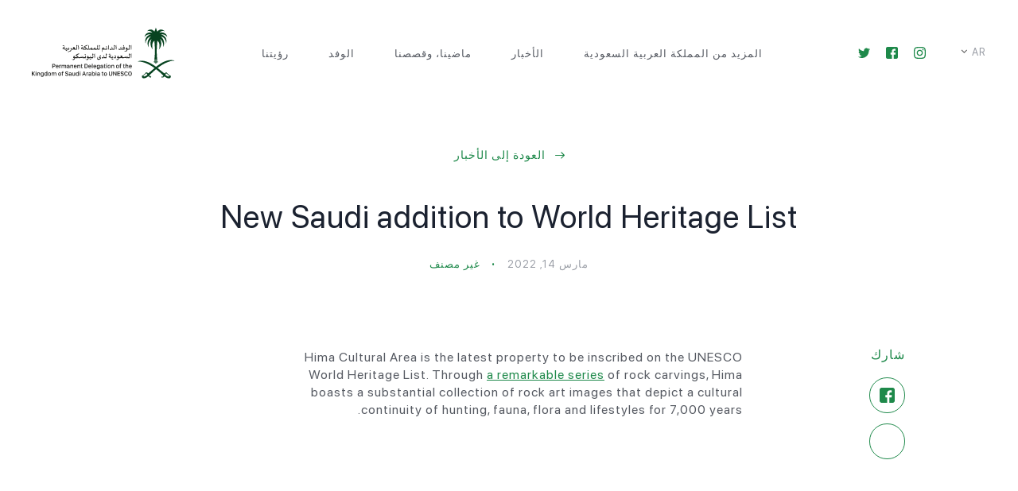

--- FILE ---
content_type: text/html; charset=UTF-8
request_url: https://ksaforunesco.org/ar/new-saudi-addition-to-world-heritage-list/
body_size: 9719
content:
<!DOCTYPE html>
<!--[if (gt IE 5)&(lt IE 8)]> <html class="ie67" dir="rtl" lang="ar"> <![endif]-->
<!--[if IE 7]> <html class="ie7" dir="rtl" lang="ar"> <![endif]-->
<!--[if IE 8]> <html class="ie8" dir="rtl" lang="ar"> <![endif]-->
<!--[if IE 9]> <html class="ie9" dir="rtl" lang="ar"> <![endif]-->
<!--[if (!IE)]> <html dir="rtl" lang="ar"> <![endif]-->
  <head>
    <meta http-equiv="X-UA-Compatible" content="IE=edge">
    <meta charset="UTF-8">
    <meta http-equiv="content-type" content="text/html;charset=UTF-8" />
    <meta http-equiv="content-language" content="ar" />
    <meta name='viewport' content="width=device-width, initial-scale=1.0, user-scalable=no">
    <meta name="apple-mobile-web-app-capable" content="yes" />

    <link rel="apple-touch-icon" sizes="57x57" href="/wp-content/themes/ksaunesco-child/assets/favicons/apple-icon-57x57.png">
    <link rel="apple-touch-icon" sizes="60x60" href="/wp-content/themes/ksaunesco-child/assets/favicons/apple-icon-60x60.png">
    <link rel="apple-touch-icon" sizes="72x72" href="/wp-content/themes/ksaunesco-child/assets/favicons/apple-icon-72x72.png">
    <link rel="apple-touch-icon" sizes="76x76" href="/wp-content/themes/ksaunesco-child/assets/favicons/apple-icon-76x76.png">
    <link rel="apple-touch-icon" sizes="114x114" href="/wp-content/themes/ksaunesco-child/assets/favicons/apple-icon-114x114.png">
    <link rel="apple-touch-icon" sizes="120x120" href="/wp-content/themes/ksaunesco-child/assets/favicons/apple-icon-120x120.png">
    <link rel="apple-touch-icon" sizes="144x144" href="/wp-content/themes/ksaunesco-child/assets/favicons/apple-icon-144x144.png">
    <link rel="apple-touch-icon" sizes="152x152" href="/wp-content/themes/ksaunesco-child/assets/favicons/apple-icon-152x152.png">
    <link rel="apple-touch-icon" sizes="180x180" href="/wp-content/themes/ksaunesco-child/assets/favicons/apple-icon-180x180.png">
    <link rel="icon" type="image/png" sizes="192x192" href="/wp-content/themes/ksaunesco-child/assets/favicons/android-icon-192x192.png">
    <link rel="icon" type="image/png" sizes="32x32" href="/wp-content/themes/ksaunesco-child/assets/favicons/favicon-32x32.png">
    <link rel="icon" type="image/png" sizes="96x96" href="/wp-content/themes/ksaunesco-child/assets/favicons/favicon-96x96.png">
    <link rel="icon" type="image/png" sizes="16x16" href="/wp-content/themes/ksaunesco-child/assets/favicons/favicon-16x16.png">
    <link rel="icon" href="/wp-content/themes/ksaunesco-child/assets/favicons/favicon.ico">
    <link rel="manifest" href="/wp-content/themes/ksaunesco-child/assets/favicons/manifest.json">
    <meta name="msapplication-TileColor" content="#ffffff">
    <meta name="msapplication-TileImage" content="/wp-content/themes/ksaunesco-child/assets/favicons/ms-icon-144x144.png">
    <meta name="theme-color" content="#ffffff">

    <title>New Saudi addition to World Heritage List - KSA for UNESCO</title>
    <script>document.documentElement.className=document.documentElement.className.replace(/\bno-js\b/,'js');</script>
    <link rel="stylesheet" href="/wp-content/themes/ksaunesco-child/assets/css/styles.css" type="text/css">
    <!--[if lt IE 9]> <script src="https://cdnjs.cloudflare.com/ajax/libs/html5shiv/3.7.3/html5shiv.min.js"></script> <![endif]-->
    <meta name='robots' content='index, follow, max-image-preview:large, max-snippet:-1, max-video-preview:-1' />
	<style>img:is([sizes="auto" i], [sizes^="auto," i]) { contain-intrinsic-size: 3000px 1500px }</style>
	
	
	<link rel="canonical" href="https://ksaforunesco.org/ar/new-saudi-addition-to-world-heritage-list/" />
	<meta property="og:locale" content="ar_AR" />
	<meta property="og:type" content="article" />
	<meta property="og:title" content="New Saudi addition to World Heritage List - KSA for UNESCO" />
	<meta property="og:description" content="Hima Cultural Area is the latest property to be inscribed on the UNESCO World Heritage List. Through a remarkable series of rock carvings, Hima boasts a substantial collection of rock art images that depict a cultural continuity of hunting, fauna, flora and lifestyles for 7,000 years." />
	<meta property="og:url" content="https://ksaforunesco.org/ar/new-saudi-addition-to-world-heritage-list/" />
	<meta property="og:site_name" content="KSA for UNESCO" />
	<meta property="article:publisher" content="https://www.facebook.com/Ksaforunesco-2270784283176504/" />
	<meta property="article:published_time" content="2022-03-14T09:32:15+00:00" />
	<meta property="article:modified_time" content="2022-03-14T13:53:42+00:00" />
	<meta name="twitter:card" content="summary_large_image" />
	<meta name="twitter:creator" content="@KSAForUNESCO" />
	<meta name="twitter:site" content="@KSAForUNESCO" />
	<meta name="twitter:label1" content="كُتب بواسطة" />
	<meta name="twitter:data1" content="KSA for UNESCO" />
	<meta name="twitter:label2" content="وقت القراءة المُقدّر" />
	<meta name="twitter:data2" content="1 دقيقة" />
	<script type="application/ld+json" class="yoast-schema-graph">{"@context":"https://schema.org","@graph":[{"@type":"WebSite","@id":"https://ksaforunesco.org/ar/#website","url":"https://ksaforunesco.org/ar/","name":"KSA for UNESCO","description":"KSA for UNESCO","potentialAction":[{"@type":"SearchAction","target":{"@type":"EntryPoint","urlTemplate":"https://ksaforunesco.org/ar/?s={search_term_string}"},"query-input":"required name=search_term_string"}],"inLanguage":"ar"},{"@type":"WebPage","@id":"https://ksaforunesco.org/ar/new-saudi-addition-to-world-heritage-list/#webpage","url":"https://ksaforunesco.org/ar/new-saudi-addition-to-world-heritage-list/","name":"New Saudi addition to World Heritage List - KSA for UNESCO","isPartOf":{"@id":"https://ksaforunesco.org/ar/#website"},"datePublished":"2022-03-14T09:32:15+00:00","dateModified":"2022-03-14T13:53:42+00:00","author":{"@id":"https://ksaforunesco.org/ar/#/schema/person/753823d1db466937f527ee3ef177d7c8"},"breadcrumb":{"@id":"https://ksaforunesco.org/ar/new-saudi-addition-to-world-heritage-list/#breadcrumb"},"inLanguage":"ar","potentialAction":[{"@type":"ReadAction","target":["https://ksaforunesco.org/ar/new-saudi-addition-to-world-heritage-list/"]}]},{"@type":"BreadcrumbList","@id":"https://ksaforunesco.org/ar/new-saudi-addition-to-world-heritage-list/#breadcrumb","itemListElement":[{"@type":"ListItem","position":1,"name":"New Saudi addition to World Heritage List"}]},{"@type":"Person","@id":"https://ksaforunesco.org/ar/#/schema/person/753823d1db466937f527ee3ef177d7c8","name":"KSA for UNESCO","image":{"@type":"ImageObject","inLanguage":"ar","@id":"https://ksaforunesco.org/ar/#/schema/person/image/","url":"https://secure.gravatar.com/avatar/16fd2eca1be558a20bf5401d42fa0c2744b428db6b03b0149e98a702b86b6ec7?s=96&d=mm&r=g","contentUrl":"https://secure.gravatar.com/avatar/16fd2eca1be558a20bf5401d42fa0c2744b428db6b03b0149e98a702b86b6ec7?s=96&d=mm&r=g","caption":"KSA for UNESCO"},"url":"https://ksaforunesco.org/ar/"}]}</script>
	


<link rel='dns-prefetch' href='//ajax.googleapis.com' />
<link rel='dns-prefetch' href='//cdnjs.cloudflare.com' />
<link rel="alternate" type="application/rss+xml" title="KSA for UNESCO &laquo; New Saudi addition to World Heritage List خلاصة التعليقات" href="https://ksaforunesco.org/ar/new-saudi-addition-to-world-heritage-list/feed/" />
<link rel='stylesheet' id='wp-block-library-rtl-css' href='/wp-includes/css/dist/block-library/style-rtl.min.css' type='text/css' media='all' />
<style id='classic-theme-styles-inline-css' type='text/css'>
/*! This file is auto-generated */
.wp-block-button__link{color:#fff;background-color:#32373c;border-radius:9999px;box-shadow:none;text-decoration:none;padding:calc(.667em + 2px) calc(1.333em + 2px);font-size:1.125em}.wp-block-file__button{background:#32373c;color:#fff;text-decoration:none}
</style>
<style id='global-styles-inline-css' type='text/css'>
:root{--wp--preset--aspect-ratio--square: 1;--wp--preset--aspect-ratio--4-3: 4/3;--wp--preset--aspect-ratio--3-4: 3/4;--wp--preset--aspect-ratio--3-2: 3/2;--wp--preset--aspect-ratio--2-3: 2/3;--wp--preset--aspect-ratio--16-9: 16/9;--wp--preset--aspect-ratio--9-16: 9/16;--wp--preset--color--black: #000000;--wp--preset--color--cyan-bluish-gray: #abb8c3;--wp--preset--color--white: #ffffff;--wp--preset--color--pale-pink: #f78da7;--wp--preset--color--vivid-red: #cf2e2e;--wp--preset--color--luminous-vivid-orange: #ff6900;--wp--preset--color--luminous-vivid-amber: #fcb900;--wp--preset--color--light-green-cyan: #7bdcb5;--wp--preset--color--vivid-green-cyan: #00d084;--wp--preset--color--pale-cyan-blue: #8ed1fc;--wp--preset--color--vivid-cyan-blue: #0693e3;--wp--preset--color--vivid-purple: #9b51e0;--wp--preset--gradient--vivid-cyan-blue-to-vivid-purple: linear-gradient(135deg,rgba(6,147,227,1) 0%,rgb(155,81,224) 100%);--wp--preset--gradient--light-green-cyan-to-vivid-green-cyan: linear-gradient(135deg,rgb(122,220,180) 0%,rgb(0,208,130) 100%);--wp--preset--gradient--luminous-vivid-amber-to-luminous-vivid-orange: linear-gradient(135deg,rgba(252,185,0,1) 0%,rgba(255,105,0,1) 100%);--wp--preset--gradient--luminous-vivid-orange-to-vivid-red: linear-gradient(135deg,rgba(255,105,0,1) 0%,rgb(207,46,46) 100%);--wp--preset--gradient--very-light-gray-to-cyan-bluish-gray: linear-gradient(135deg,rgb(238,238,238) 0%,rgb(169,184,195) 100%);--wp--preset--gradient--cool-to-warm-spectrum: linear-gradient(135deg,rgb(74,234,220) 0%,rgb(151,120,209) 20%,rgb(207,42,186) 40%,rgb(238,44,130) 60%,rgb(251,105,98) 80%,rgb(254,248,76) 100%);--wp--preset--gradient--blush-light-purple: linear-gradient(135deg,rgb(255,206,236) 0%,rgb(152,150,240) 100%);--wp--preset--gradient--blush-bordeaux: linear-gradient(135deg,rgb(254,205,165) 0%,rgb(254,45,45) 50%,rgb(107,0,62) 100%);--wp--preset--gradient--luminous-dusk: linear-gradient(135deg,rgb(255,203,112) 0%,rgb(199,81,192) 50%,rgb(65,88,208) 100%);--wp--preset--gradient--pale-ocean: linear-gradient(135deg,rgb(255,245,203) 0%,rgb(182,227,212) 50%,rgb(51,167,181) 100%);--wp--preset--gradient--electric-grass: linear-gradient(135deg,rgb(202,248,128) 0%,rgb(113,206,126) 100%);--wp--preset--gradient--midnight: linear-gradient(135deg,rgb(2,3,129) 0%,rgb(40,116,252) 100%);--wp--preset--font-size--small: 13px;--wp--preset--font-size--medium: 20px;--wp--preset--font-size--large: 36px;--wp--preset--font-size--x-large: 42px;--wp--preset--spacing--20: 0.44rem;--wp--preset--spacing--30: 0.67rem;--wp--preset--spacing--40: 1rem;--wp--preset--spacing--50: 1.5rem;--wp--preset--spacing--60: 2.25rem;--wp--preset--spacing--70: 3.38rem;--wp--preset--spacing--80: 5.06rem;--wp--preset--shadow--natural: 6px 6px 9px rgba(0, 0, 0, 0.2);--wp--preset--shadow--deep: 12px 12px 50px rgba(0, 0, 0, 0.4);--wp--preset--shadow--sharp: 6px 6px 0px rgba(0, 0, 0, 0.2);--wp--preset--shadow--outlined: 6px 6px 0px -3px rgba(255, 255, 255, 1), 6px 6px rgba(0, 0, 0, 1);--wp--preset--shadow--crisp: 6px 6px 0px rgba(0, 0, 0, 1);}:where(.is-layout-flex){gap: 0.5em;}:where(.is-layout-grid){gap: 0.5em;}body .is-layout-flex{display: flex;}.is-layout-flex{flex-wrap: wrap;align-items: center;}.is-layout-flex > :is(*, div){margin: 0;}body .is-layout-grid{display: grid;}.is-layout-grid > :is(*, div){margin: 0;}:where(.wp-block-columns.is-layout-flex){gap: 2em;}:where(.wp-block-columns.is-layout-grid){gap: 2em;}:where(.wp-block-post-template.is-layout-flex){gap: 1.25em;}:where(.wp-block-post-template.is-layout-grid){gap: 1.25em;}.has-black-color{color: var(--wp--preset--color--black) !important;}.has-cyan-bluish-gray-color{color: var(--wp--preset--color--cyan-bluish-gray) !important;}.has-white-color{color: var(--wp--preset--color--white) !important;}.has-pale-pink-color{color: var(--wp--preset--color--pale-pink) !important;}.has-vivid-red-color{color: var(--wp--preset--color--vivid-red) !important;}.has-luminous-vivid-orange-color{color: var(--wp--preset--color--luminous-vivid-orange) !important;}.has-luminous-vivid-amber-color{color: var(--wp--preset--color--luminous-vivid-amber) !important;}.has-light-green-cyan-color{color: var(--wp--preset--color--light-green-cyan) !important;}.has-vivid-green-cyan-color{color: var(--wp--preset--color--vivid-green-cyan) !important;}.has-pale-cyan-blue-color{color: var(--wp--preset--color--pale-cyan-blue) !important;}.has-vivid-cyan-blue-color{color: var(--wp--preset--color--vivid-cyan-blue) !important;}.has-vivid-purple-color{color: var(--wp--preset--color--vivid-purple) !important;}.has-black-background-color{background-color: var(--wp--preset--color--black) !important;}.has-cyan-bluish-gray-background-color{background-color: var(--wp--preset--color--cyan-bluish-gray) !important;}.has-white-background-color{background-color: var(--wp--preset--color--white) !important;}.has-pale-pink-background-color{background-color: var(--wp--preset--color--pale-pink) !important;}.has-vivid-red-background-color{background-color: var(--wp--preset--color--vivid-red) !important;}.has-luminous-vivid-orange-background-color{background-color: var(--wp--preset--color--luminous-vivid-orange) !important;}.has-luminous-vivid-amber-background-color{background-color: var(--wp--preset--color--luminous-vivid-amber) !important;}.has-light-green-cyan-background-color{background-color: var(--wp--preset--color--light-green-cyan) !important;}.has-vivid-green-cyan-background-color{background-color: var(--wp--preset--color--vivid-green-cyan) !important;}.has-pale-cyan-blue-background-color{background-color: var(--wp--preset--color--pale-cyan-blue) !important;}.has-vivid-cyan-blue-background-color{background-color: var(--wp--preset--color--vivid-cyan-blue) !important;}.has-vivid-purple-background-color{background-color: var(--wp--preset--color--vivid-purple) !important;}.has-black-border-color{border-color: var(--wp--preset--color--black) !important;}.has-cyan-bluish-gray-border-color{border-color: var(--wp--preset--color--cyan-bluish-gray) !important;}.has-white-border-color{border-color: var(--wp--preset--color--white) !important;}.has-pale-pink-border-color{border-color: var(--wp--preset--color--pale-pink) !important;}.has-vivid-red-border-color{border-color: var(--wp--preset--color--vivid-red) !important;}.has-luminous-vivid-orange-border-color{border-color: var(--wp--preset--color--luminous-vivid-orange) !important;}.has-luminous-vivid-amber-border-color{border-color: var(--wp--preset--color--luminous-vivid-amber) !important;}.has-light-green-cyan-border-color{border-color: var(--wp--preset--color--light-green-cyan) !important;}.has-vivid-green-cyan-border-color{border-color: var(--wp--preset--color--vivid-green-cyan) !important;}.has-pale-cyan-blue-border-color{border-color: var(--wp--preset--color--pale-cyan-blue) !important;}.has-vivid-cyan-blue-border-color{border-color: var(--wp--preset--color--vivid-cyan-blue) !important;}.has-vivid-purple-border-color{border-color: var(--wp--preset--color--vivid-purple) !important;}.has-vivid-cyan-blue-to-vivid-purple-gradient-background{background: var(--wp--preset--gradient--vivid-cyan-blue-to-vivid-purple) !important;}.has-light-green-cyan-to-vivid-green-cyan-gradient-background{background: var(--wp--preset--gradient--light-green-cyan-to-vivid-green-cyan) !important;}.has-luminous-vivid-amber-to-luminous-vivid-orange-gradient-background{background: var(--wp--preset--gradient--luminous-vivid-amber-to-luminous-vivid-orange) !important;}.has-luminous-vivid-orange-to-vivid-red-gradient-background{background: var(--wp--preset--gradient--luminous-vivid-orange-to-vivid-red) !important;}.has-very-light-gray-to-cyan-bluish-gray-gradient-background{background: var(--wp--preset--gradient--very-light-gray-to-cyan-bluish-gray) !important;}.has-cool-to-warm-spectrum-gradient-background{background: var(--wp--preset--gradient--cool-to-warm-spectrum) !important;}.has-blush-light-purple-gradient-background{background: var(--wp--preset--gradient--blush-light-purple) !important;}.has-blush-bordeaux-gradient-background{background: var(--wp--preset--gradient--blush-bordeaux) !important;}.has-luminous-dusk-gradient-background{background: var(--wp--preset--gradient--luminous-dusk) !important;}.has-pale-ocean-gradient-background{background: var(--wp--preset--gradient--pale-ocean) !important;}.has-electric-grass-gradient-background{background: var(--wp--preset--gradient--electric-grass) !important;}.has-midnight-gradient-background{background: var(--wp--preset--gradient--midnight) !important;}.has-small-font-size{font-size: var(--wp--preset--font-size--small) !important;}.has-medium-font-size{font-size: var(--wp--preset--font-size--medium) !important;}.has-large-font-size{font-size: var(--wp--preset--font-size--large) !important;}.has-x-large-font-size{font-size: var(--wp--preset--font-size--x-large) !important;}
:where(.wp-block-post-template.is-layout-flex){gap: 1.25em;}:where(.wp-block-post-template.is-layout-grid){gap: 1.25em;}
:where(.wp-block-columns.is-layout-flex){gap: 2em;}:where(.wp-block-columns.is-layout-grid){gap: 2em;}
:root :where(.wp-block-pullquote){font-size: 1.5em;line-height: 1.6;}
</style>
<link rel='stylesheet' id='wpml-legacy-dropdown-0-css' href='/wp-content/plugins/sitepress-multilingual-cms/templates/language-switchers/legacy-dropdown/style.min.css?ver=1' type='text/css' media='all' />
<link rel='stylesheet' id='font-awesome-css' href='https://cdnjs.cloudflare.com/ajax/libs/font-awesome/4.7.0/css/font-awesome.min.css' type='text/css' media='all' />
<script type="text/javascript" id="wpml-cookie-js-extra">
/* <![CDATA[ */
var wpml_cookies = {"wp-wpml_current_language":{"value":"ar","expires":1,"path":"\/"}};
var wpml_cookies = {"wp-wpml_current_language":{"value":"ar","expires":1,"path":"\/"}};
/* ]]> */
</script>
<script type="text/javascript" src="/wp-content/plugins/sitepress-multilingual-cms/res/js/cookies/language-cookie.js?ver=485900" id="wpml-cookie-js" defer="defer" data-wp-strategy="defer"></script>
<script type="text/javascript" src="/wp-content/plugins/sitepress-multilingual-cms/templates/language-switchers/legacy-dropdown/script.min.js?ver=1" id="wpml-legacy-dropdown-0-js"></script>
<script type="text/javascript" src="https://ajax.googleapis.com/ajax/libs/jquery/3.5.1/jquery.min.js?ver=3.5.1" id="jquery-js"></script>
<link rel="https://api.w.org/" href="https://ksaforunesco.org/ar/wp-json/" /><link rel="alternate" title="JSON" type="application/json" href="https://ksaforunesco.org/ar/wp-json/wp/v2/posts/4885" /><link rel="EditURI" type="application/rsd+xml" title="RSD" href="https://ksaforunesco.org/xmlrpc.php?rsd" />
<meta name="generator" content="WordPress 6.8.3" />
<link rel='shortlink' href='https://ksaforunesco.org/ar/?p=4885' />
<link rel="alternate" title="oEmbed (JSON)" type="application/json+oembed" href="https://ksaforunesco.org/ar/wp-json/oembed/1.0/embed?url=https%3A%2F%2Fksaforunesco.org%2Far%2Fnew-saudi-addition-to-world-heritage-list%2F" />
<link rel="alternate" title="oEmbed (XML)" type="text/xml+oembed" href="https://ksaforunesco.org/ar/wp-json/oembed/1.0/embed?url=https%3A%2F%2Fksaforunesco.org%2Far%2Fnew-saudi-addition-to-world-heritage-list%2F&#038;format=xml" />
<link rel="icon" href="https://ksaforunesco.org/wp-content/uploads/2022/03/fav.png" sizes="32x32" />
<link rel="icon" href="https://ksaforunesco.org/wp-content/uploads/2022/03/fav.png" sizes="192x192" />
<link rel="apple-touch-icon" href="https://ksaforunesco.org/wp-content/uploads/2022/03/fav.png" />
<meta name="msapplication-TileImage" content="https://ksaforunesco.org/wp-content/uploads/2022/03/fav.png" />

            <script>
          (function(i,s,o,g,r,a,m){i['GoogleAnalyticsObject']=r;i[r]=i[r]||function(){
          (i[r].q=i[r].q||[]).push(arguments)},i[r].l=1*new Date();a=s.createElement(o),
          m=s.getElementsByTagName(o)[0];a.async=1;a.src=g;m.parentNode.insertBefore(a,m)
          })(window,document,'script','//www.google-analytics.com/analytics.js','ga');
          ga('create', 'UA-138048970-1', 'auto');
          ga('send', 'pageview');
        </script>
          
      <script>(function(w,d,s,l,i){w[l]=w[l]||[];w[l].push({'gtm.start':
      new Date().getTime(),event:'gtm.js'});var f=d.getElementsByTagName(s)[0],
      j=d.createElement(s),dl=l!='dataLayer'?'&l='+l:'';j.async=true;j.src=
      'https://www.googletagmanager.com/gtm.js?id='+i+dl;f.parentNode.insertBefore(j,f);
      })(window,document,'script','dataLayer','GTM-NTCS7XT');</script>
      
  </head>

    <body class="rtl wp-singular post-template-default single single-post postid-4885 single-format-standard wp-theme-ksaunesco wp-child-theme-ksaunesco-child tpl-single new-saudi-addition-to-world-heritage-list">
    
<main class="DESKTOP RTL main js-main js-fade lang_ar" id="single_post">
    <header class="header js-header">
        <div class="grid nav js-nav">

            
            <div class="nav__mobile row">
              <a class="header__logo" href="https://ksaforunesco.org/ar/">
                <img src="https://ksaforunesco.org/wp-content/themes/ksaunesco-child/assets/img/ksa.svg" class="white">
              </a>
              <div class="nav__header"><ul class="nav__list"><li class="nav__item"><div class="nav__link js-nav-more"><span>رؤيتنا<svg class="icon icon-dot" viewBox="0 0 19 3"><circle cx="1.5" cy="1.5" r="1.5"></circle><circle cx="9.5" cy="1.5" r="1.5"></circle><circle cx="17.5" cy="1.5" r="1.5"></circle></svg></span></div><ul class="nav__sublist"><li class="nav__subitem">
								<a class="nav__sublink" href="https://ksaforunesco.org/ar/manifesto/">البيان الرسمي</a></li><li class="nav__subitem">
								<a class="nav__sublink" href="https://ksaforunesco.org/ar/program/">رؤيتنا للمستقبل</a></li></ul></li></li></li><li class="nav__item"><div class="nav__link js-nav-more"><span>الوفد<svg class="icon icon-dot" viewBox="0 0 19 3"><circle cx="1.5" cy="1.5" r="1.5"></circle><circle cx="9.5" cy="1.5" r="1.5"></circle><circle cx="17.5" cy="1.5" r="1.5"></circle></svg></span></div><ul class="nav__sublist"><li class="nav__subitem">
								<a class="nav__sublink" href="https://ksaforunesco.org/ar/about-the-delegation/">عن الوفد الدائم</a></li><li class="nav__subitem">
								<a class="nav__sublink" href="https://ksaforunesco.org/ar/the-permanent-delegate/">المندوبة الدائمة</a></li><li class="nav__subitem">
								<a class="nav__sublink" href="https://ksaforunesco.org/ar/delegation-affiliations/">الكيانات المرتبطة بالوفد</a></li></ul></li></li></li></li><li class="nav__item"><div class="nav__link js-nav-more"><span>ماضينا، وقصصنا<svg class="icon icon-dot" viewBox="0 0 19 3"><circle cx="1.5" cy="1.5" r="1.5"></circle><circle cx="9.5" cy="1.5" r="1.5"></circle><circle cx="17.5" cy="1.5" r="1.5"></circle></svg></span></div><ul class="nav__sublist"><li class="nav__subitem">
								<a class="nav__sublink" href="https://ksaforunesco.org/ar/our-history-with-unesco/">تاريخ طويل بين المملكة العربية السعودية واليونسكو</a></li><li class="nav__subitem">
								<a class="nav__sublink" href="https://ksaforunesco.org/ar/ksas-world-heritage-list/">اكتشف قائمة التراث العالمي للمملكة العربية السعودية</a></li></ul></li></li></li><li class="nav__item"><a href="https://ksaforunesco.org/ar/news/" class="nav__link no-child News_link"><span>الأخبار</span></a></li><li class="nav__item"><a href="https://ksaforunesco.org/ar/more-by-ksa/" class="nav__link no-child More_by_KSA_link"><span>المزيد من المملكة العربية السعودية</span></a></li></ul> </div>              <div class="header__buttons2">
                  <div class="header__buttons__social2">
                                        <div class="buttons">

                                              <a href="https://www.facebook.com/Ksaforunesco-2270784283176504/" class="facebook" target="_blank"><svg xmlns="http://www.w3.org/2000/svg" xmlns:xlink="http://www.w3.org/1999/xlink" version="1.1" x="0px" y="0px" viewBox="0 0 408.788 408.788" style="enable-background:new 0 0 408.788 408.788;" xml:space="preserve">
<path d="M353.701,0H55.087C24.665,0,0.002,24.662,0.002,55.085v298.616c0,30.423,24.662,55.085,55.085,55.085  h147.275l0.251-146.078h-37.951c-4.932,0-8.935-3.988-8.954-8.92l-0.182-47.087c-0.019-4.959,3.996-8.989,8.955-8.989h37.882  v-45.498c0-52.8,32.247-81.55,79.348-81.55h38.65c4.945,0,8.955,4.009,8.955,8.955v39.704c0,4.944-4.007,8.952-8.95,8.955  l-23.719,0.011c-25.615,0-30.575,12.172-30.575,30.035v39.389h56.285c5.363,0,9.524,4.683,8.892,10.009l-5.581,47.087  c-0.534,4.506-4.355,7.901-8.892,7.901h-50.453l-0.251,146.078h87.631c30.422,0,55.084-24.662,55.084-55.084V55.085  C408.786,24.662,384.124,0,353.701,0z"/>
</svg>
</a>
                                                                          <a href="https://twitter.com/KSAForUNESCO" class="TWITTER" target="_blank"><svg width="15" height="15" viewBox="0 0 15 15" fill="none" xmlns="http://www.w3.org/2000/svg">
<path fill-rule="evenodd" clip-rule="evenodd" d="M15 2.97978C14.4488 3.23077 13.8554 3.40051 13.233 3.47635C13.8686 3.08631 14.3564 2.46786 14.5862 1.73113C13.991 2.09227 13.3333 2.355 12.6307 2.49585C12.0708 1.88281 11.2705 1.5 10.3848 1.5C8.68639 1.5 7.3085 2.91296 7.3085 4.65547C7.3085 4.90285 7.33492 5.14301 7.38774 5.37414C4.83007 5.24233 2.56295 3.98736 1.0442 2.07602C0.779186 2.5437 0.627747 3.08631 0.627747 3.66414C0.627747 4.7584 1.17098 5.72445 1.99683 6.29054C1.49322 6.27519 1.01778 6.13164 0.602217 5.8969V5.93572C0.602217 7.46515 1.66314 8.74088 3.07184 9.02979C2.81387 9.10383 2.54182 9.14084 2.26096 9.14084C2.06286 9.14084 1.86917 9.12188 1.68163 9.08487C2.07343 10.338 3.20919 11.2508 4.55626 11.2752C3.50325 12.1221 2.17556 12.6268 0.734282 12.6268C0.485998 12.6268 0.240359 12.6123 0 12.5834C1.36204 13.4772 2.98028 14 4.71738 14C10.3786 14 13.4733 9.19231 13.4733 5.02203C13.4733 4.88479 13.4707 4.74756 13.4654 4.61304C14.0667 4.16793 14.5888 3.61268 15 2.97978Z" fill="white"/>
</svg>
</a>
                                                                      <a href="https://www.instagram.com/ksaforunesco/?hl=fr" class="instagram" target="_blank"><svg xmlns="http://www.w3.org/2000/svg" width="24" height="24" viewBox="0 0 24 24">
  <path
  d="M12 2.163c3.204 0 3.584.012 4.85.07 3.252.148 4.771 1.691 4.919 4.919.058 1.265.069 1.645.069 4.849 0 3.205-.012 3.584-.069 4.849-.149 3.225-1.664 4.771-4.919 4.919-1.266.058-1.644.07-4.85.07-3.204 0-3.584-.012-4.849-.07-3.26-.149-4.771-1.699-4.919-4.92-.058-1.265-.07-1.644-.07-4.849 0-3.204.013-3.583.07-4.849.149-3.227 1.664-4.771 4.919-4.919 1.266-.057 1.645-.069 4.849-.069zm0-2.163c-3.259 0-3.667.014-4.947.072-4.358.2-6.78 2.618-6.98 6.98-.059 1.281-.073 1.689-.073 4.948 0 3.259.014 3.668.072 4.948.2 4.358 2.618 6.78 6.98 6.98 1.281.058 1.689.072 4.948.072 3.259 0 3.668-.014 4.948-.072 4.354-.2 6.782-2.618 6.979-6.98.059-1.28.073-1.689.073-4.948 0-3.259-.014-3.667-.072-4.947-.196-4.354-2.617-6.78-6.979-6.98-1.281-.059-1.69-.073-4.949-.073zm0 5.838c-3.403 0-6.162 2.759-6.162 6.162s2.759 6.163 6.162 6.163 6.162-2.759 6.162-6.163c0-3.403-2.759-6.162-6.162-6.162zm0 10.162c-2.209 0-4-1.79-4-4 0-2.209 1.791-4 4-4s4 1.791 4 4c0 2.21-1.791 4-4 4zm6.406-11.845c-.796 0-1.441.645-1.441 1.44s.645 1.44 1.441 1.44c.795 0 1.439-.645 1.439-1.44s-.644-1.44-1.439-1.44z"/>
</svg>
</a>
                                          </div>
                                      </div>
                  <div class="header__buttons__lang_picker js-lang">
                      <div class="lang_picker_option"><a href="https://ksaforunesco.org/es/new-saudi-addition-to-world-heritage-list/" class="header__lang__link">ES</a></div><div class="lang_picker_option"><a href="https://ksaforunesco.org/fr/new-saudi-addition-to-world-heritage-list/" class="header__lang__link">FR</a></div><div class="lang_picker_option is-active"><a href="https://ksaforunesco.org/ar/new-saudi-addition-to-world-heritage-list/" class="header__lang__link">AR</a></div><div class="lang_picker_option"><a href="https://ksaforunesco.org/new-saudi-addition-to-world-heritage-list/" class="header__lang__link">EN</a></div>                  </div>
              </div>
            </div>
            <button class="nav__hamburger header__btn js-nav-open" type="button">
                  <span class="hamburger-box">
                    <span class="hamburger-inner"></span>
                  </span>
            </button>

            
                <div class="row header__logo__container GREEN_MENU" id="GREEN_MENU">
                    <div class="cell-12 header__logo__container__inner">
                        <a class="header__logo " href="https://ksaforunesco.org/ar/">
                          <img src="https://ksaforunesco.org/wp-content/themes/ksaunesco-child/assets/img/ksa.svg" class="white"> 
                          <img src="https://ksaforunesco.org/wp-content/themes/ksaunesco-child/assets/img/ksa-green.svg" class="green"> 
                        </a>
                        <div class="nav__header"><ul class="nav__list"><li class="nav__item"><div class="nav__link js-nav-more"><span>رؤيتنا<svg class="icon icon-dot" viewBox="0 0 19 3"><circle cx="1.5" cy="1.5" r="1.5"></circle><circle cx="9.5" cy="1.5" r="1.5"></circle><circle cx="17.5" cy="1.5" r="1.5"></circle></svg></span></div><ul class="nav__sublist"><li class="nav__subitem">
								<a class="nav__sublink" href="https://ksaforunesco.org/ar/manifesto/">البيان الرسمي</a></li><li class="nav__subitem">
								<a class="nav__sublink" href="https://ksaforunesco.org/ar/program/">رؤيتنا للمستقبل</a></li></ul></li></li></li><li class="nav__item"><div class="nav__link js-nav-more"><span>الوفد<svg class="icon icon-dot" viewBox="0 0 19 3"><circle cx="1.5" cy="1.5" r="1.5"></circle><circle cx="9.5" cy="1.5" r="1.5"></circle><circle cx="17.5" cy="1.5" r="1.5"></circle></svg></span></div><ul class="nav__sublist"><li class="nav__subitem">
								<a class="nav__sublink" href="https://ksaforunesco.org/ar/about-the-delegation/">عن الوفد الدائم</a></li><li class="nav__subitem">
								<a class="nav__sublink" href="https://ksaforunesco.org/ar/the-permanent-delegate/">المندوبة الدائمة</a></li><li class="nav__subitem">
								<a class="nav__sublink" href="https://ksaforunesco.org/ar/delegation-affiliations/">الكيانات المرتبطة بالوفد</a></li></ul></li></li></li></li><li class="nav__item"><div class="nav__link js-nav-more"><span>ماضينا، وقصصنا<svg class="icon icon-dot" viewBox="0 0 19 3"><circle cx="1.5" cy="1.5" r="1.5"></circle><circle cx="9.5" cy="1.5" r="1.5"></circle><circle cx="17.5" cy="1.5" r="1.5"></circle></svg></span></div><ul class="nav__sublist"><li class="nav__subitem">
								<a class="nav__sublink" href="https://ksaforunesco.org/ar/our-history-with-unesco/">تاريخ طويل بين المملكة العربية السعودية واليونسكو</a></li><li class="nav__subitem">
								<a class="nav__sublink" href="https://ksaforunesco.org/ar/ksas-world-heritage-list/">اكتشف قائمة التراث العالمي للمملكة العربية السعودية</a></li></ul></li></li></li><li class="nav__item"><a href="https://ksaforunesco.org/ar/news/" class="nav__link no-child News_link"><span>الأخبار</span></a></li><li class="nav__item"><a href="https://ksaforunesco.org/ar/more-by-ksa/" class="nav__link no-child More_by_KSA_link"><span>المزيد من المملكة العربية السعودية</span></a></li></ul> </div>                        <div class="header__buttons">
                                                            <div class="header__buttons__social">
                                                                            <a href="https://twitter.com/KSAForUNESCO" target="_blank"><svg width="15" height="15" viewBox="0 0 15 15" fill="none" xmlns="http://www.w3.org/2000/svg">
<path fill-rule="evenodd" clip-rule="evenodd" d="M15 2.97978C14.4488 3.23077 13.8554 3.40051 13.233 3.47635C13.8686 3.08631 14.3564 2.46786 14.5862 1.73113C13.991 2.09227 13.3333 2.355 12.6307 2.49585C12.0708 1.88281 11.2705 1.5 10.3848 1.5C8.68639 1.5 7.3085 2.91296 7.3085 4.65547C7.3085 4.90285 7.33492 5.14301 7.38774 5.37414C4.83007 5.24233 2.56295 3.98736 1.0442 2.07602C0.779186 2.5437 0.627747 3.08631 0.627747 3.66414C0.627747 4.7584 1.17098 5.72445 1.99683 6.29054C1.49322 6.27519 1.01778 6.13164 0.602217 5.8969V5.93572C0.602217 7.46515 1.66314 8.74088 3.07184 9.02979C2.81387 9.10383 2.54182 9.14084 2.26096 9.14084C2.06286 9.14084 1.86917 9.12188 1.68163 9.08487C2.07343 10.338 3.20919 11.2508 4.55626 11.2752C3.50325 12.1221 2.17556 12.6268 0.734282 12.6268C0.485998 12.6268 0.240359 12.6123 0 12.5834C1.36204 13.4772 2.98028 14 4.71738 14C10.3786 14 13.4733 9.19231 13.4733 5.02203C13.4733 4.88479 13.4707 4.74756 13.4654 4.61304C14.0667 4.16793 14.5888 3.61268 15 2.97978Z" fill="white"/>
</svg>
</a>
                                                                                                                <a href="https://www.facebook.com/Ksaforunesco-2270784283176504/" target="_blank"><svg xmlns="http://www.w3.org/2000/svg" xmlns:xlink="http://www.w3.org/1999/xlink" version="1.1" x="0px" y="0px" viewBox="0 0 408.788 408.788" style="enable-background:new 0 0 408.788 408.788;" xml:space="preserve">
<path d="M353.701,0H55.087C24.665,0,0.002,24.662,0.002,55.085v298.616c0,30.423,24.662,55.085,55.085,55.085  h147.275l0.251-146.078h-37.951c-4.932,0-8.935-3.988-8.954-8.92l-0.182-47.087c-0.019-4.959,3.996-8.989,8.955-8.989h37.882  v-45.498c0-52.8,32.247-81.55,79.348-81.55h38.65c4.945,0,8.955,4.009,8.955,8.955v39.704c0,4.944-4.007,8.952-8.95,8.955  l-23.719,0.011c-25.615,0-30.575,12.172-30.575,30.035v39.389h56.285c5.363,0,9.524,4.683,8.892,10.009l-5.581,47.087  c-0.534,4.506-4.355,7.901-8.892,7.901h-50.453l-0.251,146.078h87.631c30.422,0,55.084-24.662,55.084-55.084V55.085  C408.786,24.662,384.124,0,353.701,0z"/>
</svg>
</a>
                                                                                                                <a href="https://www.instagram.com/ksaforunesco/?hl=fr" target="_blank"><svg xmlns="http://www.w3.org/2000/svg" width="24" height="24" viewBox="0 0 24 24">
  <path
  d="M12 2.163c3.204 0 3.584.012 4.85.07 3.252.148 4.771 1.691 4.919 4.919.058 1.265.069 1.645.069 4.849 0 3.205-.012 3.584-.069 4.849-.149 3.225-1.664 4.771-4.919 4.919-1.266.058-1.644.07-4.85.07-3.204 0-3.584-.012-4.849-.07-3.26-.149-4.771-1.699-4.919-4.92-.058-1.265-.07-1.644-.07-4.849 0-3.204.013-3.583.07-4.849.149-3.227 1.664-4.771 4.919-4.919 1.266-.057 1.645-.069 4.849-.069zm0-2.163c-3.259 0-3.667.014-4.947.072-4.358.2-6.78 2.618-6.98 6.98-.059 1.281-.073 1.689-.073 4.948 0 3.259.014 3.668.072 4.948.2 4.358 2.618 6.78 6.98 6.98 1.281.058 1.689.072 4.948.072 3.259 0 3.668-.014 4.948-.072 4.354-.2 6.782-2.618 6.979-6.98.059-1.28.073-1.689.073-4.948 0-3.259-.014-3.667-.072-4.947-.196-4.354-2.617-6.78-6.979-6.98-1.281-.059-1.69-.073-4.949-.073zm0 5.838c-3.403 0-6.162 2.759-6.162 6.162s2.759 6.163 6.162 6.163 6.162-2.759 6.162-6.163c0-3.403-2.759-6.162-6.162-6.162zm0 10.162c-2.209 0-4-1.79-4-4 0-2.209 1.791-4 4-4s4 1.791 4 4c0 2.21-1.791 4-4 4zm6.406-11.845c-.796 0-1.441.645-1.441 1.44s.645 1.44 1.441 1.44c.795 0 1.439-.645 1.439-1.44s-.644-1.44-1.439-1.44z"/>
</svg>
</a>
                                                                    </div>
                                                        <!--<div class="header__buttons__lang_picker js-lang">
                                                            </div>-->
                            
<div
	 class="wpml-ls-statics-shortcode_actions wpml-ls wpml-ls-rtl wpml-ls-legacy-dropdown js-wpml-ls-legacy-dropdown">
	<ul role="menu">

		<li role="none" tabindex="0" class="wpml-ls-slot-shortcode_actions wpml-ls-item wpml-ls-item-ar wpml-ls-current-language wpml-ls-item-legacy-dropdown">
			<a href="#" class="js-wpml-ls-item-toggle wpml-ls-item-toggle" role="menuitem" title="التبديل إلى AR">
                <span class="wpml-ls-native" role="menuitem">AR</span></a>

			<ul class="wpml-ls-sub-menu" role="menu">
				
					<li class="wpml-ls-slot-shortcode_actions wpml-ls-item wpml-ls-item-en wpml-ls-first-item" role="none">
						<a href="https://ksaforunesco.org/new-saudi-addition-to-world-heritage-list/" class="wpml-ls-link" role="menuitem" aria-label="التبديل إلى EN" title="التبديل إلى EN">
                            <span class="wpml-ls-display">EN</span></a>
					</li>

				
					<li class="wpml-ls-slot-shortcode_actions wpml-ls-item wpml-ls-item-fr" role="none">
						<a href="https://ksaforunesco.org/fr/new-saudi-addition-to-world-heritage-list/" class="wpml-ls-link" role="menuitem" aria-label="التبديل إلى FR" title="التبديل إلى FR">
                            <span class="wpml-ls-display">FR</span></a>
					</li>

				
					<li class="wpml-ls-slot-shortcode_actions wpml-ls-item wpml-ls-item-es wpml-ls-last-item" role="none">
						<a href="https://ksaforunesco.org/es/new-saudi-addition-to-world-heritage-list/" class="wpml-ls-link" role="menuitem" aria-label="التبديل إلى ES" title="التبديل إلى ES">
                            <span class="wpml-ls-display">ES</span></a>
					</li>

							</ul>

		</li>

	</ul>
</div>
                        </div>
                    </div>
                </div>

            
            
        </div>
    </header>
    <div class="content" >

    
    <noscript><iframe src="https://www.googletagmanager.com/ns.html?id=GTM-NTCS7XT"
    height="0" width="0" style="display:none;visibility:hidden"></iframe></noscript>
    


<div class="grid single__news">
	<div class="row">
		<a href="https://ksaforunesco.org/ar/news" class="cell-12 single__news__head__return"><svg xmlns="http://www.w3.org/2000/svg" width="12" height="9" viewBox="0 0 12 9">
    <path fill-rule="evenodd" d="M.17 4.935l3.57 3.568a.558.558 0 0 0 .788-.788L1.911 5.098h9.531a.558.558 0 0 0 0-1.115h-9.53l2.616-2.617A.558.558 0 1 0 3.74.577L.171 4.146a.558.558 0 0 0 0 .789z"/>
</svg> العودة إلى الأخبار</a>
	</div>
	<div class="row">
		<h1 class="cell-8 prepend-2 append-2 single__news__head__title cell-m-12 prepend-m-0 append-m-0">New Saudi addition to World Heritage List</h1>
	</div>
	<div class="row">
		<div class="cell-8 prepend-2 append-2 single__news__datecat cell-m-12 prepend-m-0 append-m-0">
			<span class="single__news__date">مارس 14, 2022</span>
			<a href="https://ksaforunesco.org/ar/news?cat=2" class="single__news__cat">غير مصنف</a>
		</div>
	</div>
	<div class="row">
			</div>
	<div class="row">
		<div class="cell-1 prepend-1 append-1 single__news__social">
					<div class="single__news__social__inner">
			<li class="article__share-item">
				<div>شارك</div>
								<a href="https://www.facebook.com/sharer/sharer.php?u=http://ksaforunesco.org/ar/new-saudi-addition-to-world-heritage-list/&t=New Saudi addition to World Heritage List" target="_blank" class="single__news__social__button facebook"><svg xmlns="http://www.w3.org/2000/svg" xmlns:xlink="http://www.w3.org/1999/xlink" version="1.1" x="0px" y="0px" viewBox="0 0 408.788 408.788" style="enable-background:new 0 0 408.788 408.788;" xml:space="preserve">
<path d="M353.701,0H55.087C24.665,0,0.002,24.662,0.002,55.085v298.616c0,30.423,24.662,55.085,55.085,55.085  h147.275l0.251-146.078h-37.951c-4.932,0-8.935-3.988-8.954-8.92l-0.182-47.087c-0.019-4.959,3.996-8.989,8.955-8.989h37.882  v-45.498c0-52.8,32.247-81.55,79.348-81.55h38.65c4.945,0,8.955,4.009,8.955,8.955v39.704c0,4.944-4.007,8.952-8.95,8.955  l-23.719,0.011c-25.615,0-30.575,12.172-30.575,30.035v39.389h56.285c5.363,0,9.524,4.683,8.892,10.009l-5.581,47.087  c-0.534,4.506-4.355,7.901-8.892,7.901h-50.453l-0.251,146.078h87.631c30.422,0,55.084-24.662,55.084-55.084V55.085  C408.786,24.662,384.124,0,353.701,0z"/>
</svg>
</a>
												<a href="https://twitter.com/intent/tweet?original_referer=http://ksaforunesco.org/ar/new-saudi-addition-to-world-heritage-list/&text=New Saudi addition to World Heritage List http://ksaforunesco.org/ar/new-saudi-addition-to-world-heritage-list/ via @KSAForUNESCO" target="_blank" class="single__news__social__button twitter"><svg width="15" height="15" viewBox="0 0 15 15" fill="none" xmlns="http://www.w3.org/2000/svg">
<path fill-rule="evenodd" clip-rule="evenodd" d="M15 2.97978C14.4488 3.23077 13.8554 3.40051 13.233 3.47635C13.8686 3.08631 14.3564 2.46786 14.5862 1.73113C13.991 2.09227 13.3333 2.355 12.6307 2.49585C12.0708 1.88281 11.2705 1.5 10.3848 1.5C8.68639 1.5 7.3085 2.91296 7.3085 4.65547C7.3085 4.90285 7.33492 5.14301 7.38774 5.37414C4.83007 5.24233 2.56295 3.98736 1.0442 2.07602C0.779186 2.5437 0.627747 3.08631 0.627747 3.66414C0.627747 4.7584 1.17098 5.72445 1.99683 6.29054C1.49322 6.27519 1.01778 6.13164 0.602217 5.8969V5.93572C0.602217 7.46515 1.66314 8.74088 3.07184 9.02979C2.81387 9.10383 2.54182 9.14084 2.26096 9.14084C2.06286 9.14084 1.86917 9.12188 1.68163 9.08487C2.07343 10.338 3.20919 11.2508 4.55626 11.2752C3.50325 12.1221 2.17556 12.6268 0.734282 12.6268C0.485998 12.6268 0.240359 12.6123 0 12.5834C1.36204 13.4772 2.98028 14 4.71738 14C10.3786 14 13.4733 9.19231 13.4733 5.02203C13.4733 4.88479 13.4707 4.74756 13.4654 4.61304C14.0667 4.16793 14.5888 3.61268 15 2.97978Z" fill="white"/>
</svg>
</a>
			</div>
					</div>
		<div class="cell-6 single__news__content text"><p>Hima Cultural Area is the latest property to be inscribed on the UNESCO World Heritage List. Through <a href="https://ksaforunesco.org/heritages/hima-cultural-area/">a remarkable series</a> of rock carvings, Hima boasts a substantial collection of rock art images that depict a cultural continuity of hunting, fauna, flora and lifestyles for 7,000 years.</p>
</div>
	</div>
	<div class="single__news__more">
		<div class="row">
			<div class="single__news__more__border cell-10 prepend-1 append-1"><div></div></div>
		</div>
		<div class="row">
			<div class="single__news__more__title cell-8 prepend-2 append-2">المزيد من الأخبار</div>
		</div>
					<div class="row single__news__more__item">
				<div class="single__news__more__thumb cell-3 prepend-2 cell-t-5 prepend-t-1 cell-m-12 prepend-m-0"><div>
					<a href="https://ksaforunesco.org/ar/?post_type=post&p=2880">
										<img width="768" height="384" src="https://ksaforunesco.org/wp-content/uploads/2020/10/Image-G20-interfaith-Forum.png" class="attachment-post-thumbnail size-post-thumbnail wp-post-image" alt="" decoding="async" fetchpriority="high" srcset="https://ksaforunesco.org/wp-content/uploads/2020/10/Image-G20-interfaith-Forum.png 768w, https://ksaforunesco.org/wp-content/uploads/2020/10/Image-G20-interfaith-Forum-300x150.png 300w" sizes="(max-width: 768px) 100vw, 768px">					</a>
				</div></div>
				<div class="single__news__more__content cell-5 cell-t-6 cell-m-12 prepend-m-0">
					<div class="single__news__datecat">
						<span class="single__news__date">أكتوبر 20, 2020</span>
						<a href="https://ksaforunesco.org/ar//news?cat=34" class="single__news__cat">أخبار</a>
					</div>
					<h3><a href="https://ksaforunesco.org/ar/?post_type=post&p=2880" >Saudi Permanent Delegate to UNESCO participates in G20 Interfaith Forum</a></h3>
					<div class="single__news__more__excerpt">Hima Cultural Area is the latest property to be inscribed on the UNESCO World Heritage List. Through a remarkable series of rock carvings, Hima boasts a...</div>
				</div>
			</div>
					<div class="row single__news__more__item">
				<div class="single__news__more__thumb cell-3 prepend-2 cell-t-5 prepend-t-1 cell-m-12 prepend-m-0"><div>
					<a href="https://ksaforunesco.org/ar/?post_type=post&p=2860">
										<img width="1024" height="512" src="https://ksaforunesco.org/wp-content/uploads/2020/09/Image-site-13inOne.jpg" class="attachment-post-thumbnail size-post-thumbnail wp-post-image" alt="" decoding="async" srcset="https://ksaforunesco.org/wp-content/uploads/2020/09/Image-site-13inOne.jpg 1024w, https://ksaforunesco.org/wp-content/uploads/2020/09/Image-site-13inOne-300x150.jpg 300w, https://ksaforunesco.org/wp-content/uploads/2020/09/Image-site-13inOne-768x384.jpg 768w" sizes="(max-width: 1024px) 100vw, 1024px">					</a>
				</div></div>
				<div class="single__news__more__content cell-5 cell-t-6 cell-m-12 prepend-m-0">
					<div class="single__news__datecat">
						<span class="single__news__date">سبتمبر 22, 2020</span>
						<a href="https://ksaforunesco.org/ar//news?cat=34" class="single__news__cat">أخبار</a>
					</div>
					<h3><a href="https://ksaforunesco.org/ar/?post_type=post&p=2860" >KSA for UNESCO launches #13inOne initiative</a></h3>
					<div class="single__news__more__excerpt">Hima Cultural Area is the latest property to be inscribed on the UNESCO World Heritage List. Through a remarkable series of rock carvings, Hima boasts a...</div>
				</div>
			</div>
			</div>
</div>

      </div>
        <footer class="footer">
            <div class="grid">
                <div class="footer__logo__container row">
                    <a class="footer__logo " href="https://ksaforunesco.org/ar/">
                        <img src="https://ksaforunesco.org/wp-content/themes/ksaunesco/ksa-vertical.png">
                    </a>
                </div>
                <div class="footer__menu fade">
                    <div class="nav__top"><ul class="nav__list"><li class="nav__item"><div class="nav__link js-nav-more"><span>رؤيتنا<svg class="icon icon-dot" viewBox="0 0 19 3"><circle cx="1.5" cy="1.5" r="1.5"></circle><circle cx="9.5" cy="1.5" r="1.5"></circle><circle cx="17.5" cy="1.5" r="1.5"></circle></svg></span></div><ul class="nav__sublist"><li class="nav__subitem">
								<a class="nav__sublink" href="https://ksaforunesco.org/ar/manifesto/">البيان الرسمي</a></li><li class="nav__subitem">
								<a class="nav__sublink" href="https://ksaforunesco.org/ar/program/">رؤيتنا للمستقبل</a></li></ul></li></li></li><li class="nav__item"><div class="nav__link js-nav-more"><span>الوفد<svg class="icon icon-dot" viewBox="0 0 19 3"><circle cx="1.5" cy="1.5" r="1.5"></circle><circle cx="9.5" cy="1.5" r="1.5"></circle><circle cx="17.5" cy="1.5" r="1.5"></circle></svg></span></div><ul class="nav__sublist"><li class="nav__subitem">
								<a class="nav__sublink" href="https://ksaforunesco.org/ar/about-the-delegation/">عن الوفد الدائم</a></li><li class="nav__subitem">
								<a class="nav__sublink" href="https://ksaforunesco.org/ar/the-permanent-delegate/">المندوبة الدائمة</a></li><li class="nav__subitem">
								<a class="nav__sublink" href="https://ksaforunesco.org/ar/delegation-affiliations/">الكيانات المرتبطة بالوفد</a></li></ul></li></li></li></li><li class="nav__item"><div class="nav__link js-nav-more"><span>ماضينا، وقصصنا<svg class="icon icon-dot" viewBox="0 0 19 3"><circle cx="1.5" cy="1.5" r="1.5"></circle><circle cx="9.5" cy="1.5" r="1.5"></circle><circle cx="17.5" cy="1.5" r="1.5"></circle></svg></span></div><ul class="nav__sublist"><li class="nav__subitem">
								<a class="nav__sublink" href="https://ksaforunesco.org/ar/our-history-with-unesco/">تاريخ طويل بين المملكة العربية السعودية واليونسكو</a></li><li class="nav__subitem">
								<a class="nav__sublink" href="https://ksaforunesco.org/ar/ksas-world-heritage-list/">اكتشف قائمة التراث العالمي للمملكة العربية السعودية</a></li></ul></li></li></li><li class="nav__item"><a href="https://ksaforunesco.org/ar/news/" class="nav__link no-child"><span>الأخبار</span></a></li><li class="nav__item"><div class="nav__link js-nav-more"><span>MobileOnly<svg class="icon icon-dot" viewBox="0 0 19 3"><circle cx="1.5" cy="1.5" r="1.5"></circle><circle cx="9.5" cy="1.5" r="1.5"></circle><circle cx="17.5" cy="1.5" r="1.5"></circle></svg></span></div><ul class="nav__sublist"><li class="nav__subitem">
								<a class="nav__sublink" href="https://ksaforunesco.org/ar/news/">الأخبار</a></li><li class="nav__subitem">
								<a class="nav__sublink" href="https://ksaforunesco.org/ar/more-by-ksa/">المزيد من المملكة العربية السعودية</a></li><li class="nav__subitem">
								<a class="nav__sublink" href="https://ksaforunesco.org/ar/legal-notice/">إشعار قانوني</a></li></ul></li></li></li></li><li class="nav__item"><a href="https://ksaforunesco.org/ar/more-by-ksa/" class="nav__link no-child"><span>المزيد من المملكة العربية السعودية</span></a></li><li class="nav__item"><div class="nav__link js-nav-more"><span>تابعنا<svg class="icon icon-dot" viewBox="0 0 19 3"><circle cx="1.5" cy="1.5" r="1.5"></circle><circle cx="9.5" cy="1.5" r="1.5"></circle><circle cx="17.5" cy="1.5" r="1.5"></circle></svg></span></div><ul class="nav__sublist"><li class="nav__subitem">
								<a class="nav__sublink" href="https://twitter.com/KSAForUNESCO" target="_blank" >Twitter</a></li><li class="nav__subitem">
								<a class="nav__sublink" href="https://www.facebook.com/Ksaforunesco-2270784283176504/" target="_blank" >Facebook</a></li><li class="nav__subitem">
								<a class="nav__sublink" href="https://www.instagram.com/ksaforunesco/?hl=fr" target="_blank" >Instagram</a></li><li class="nav__subitem">
								<a class="nav__sublink" href="https://ksaforunesco.org/ar/legal-notice/">إشعار قانوني</a></li></ul></li></li></li></li></li></ul> </div>                </div>
        </div>
    </footer>
    </main><script type="speculationrules">
{"prefetch":[{"source":"document","where":{"and":[{"href_matches":"\/ar\/*"},{"not":{"href_matches":["\/wp-*.php","\/wp-admin\/*","\/wp-content\/uploads\/*","\/wp-content\/*","\/wp-content\/plugins\/*","\/wp-content\/themes\/ksaunesco-child\/*","\/wp-content\/themes\/ksaunesco\/*","\/ar\/*\\?(.+)"]}},{"not":{"selector_matches":"a[rel~=\"nofollow\"]"}},{"not":{"selector_matches":".no-prefetch, .no-prefetch a"}}]},"eagerness":"conservative"}]}
</script>
<script type="text/javascript" id="outputjs-js-extra">
/* <![CDATA[ */
var ajax_var = {"url":"https:\/\/ksaforunesco.org\/wp-admin\/admin-ajax.php"};
/* ]]> */
</script>
<script type="text/javascript" src="/wp-content/themes/ksaunesco-child/assets/js/output.js" id="outputjs-js"></script>

  <script defer src="https://static.cloudflareinsights.com/beacon.min.js/vcd15cbe7772f49c399c6a5babf22c1241717689176015" integrity="sha512-ZpsOmlRQV6y907TI0dKBHq9Md29nnaEIPlkf84rnaERnq6zvWvPUqr2ft8M1aS28oN72PdrCzSjY4U6VaAw1EQ==" data-cf-beacon='{"version":"2024.11.0","token":"46474a19d9e64474820cb56575f9e495","r":1,"server_timing":{"name":{"cfCacheStatus":true,"cfEdge":true,"cfExtPri":true,"cfL4":true,"cfOrigin":true,"cfSpeedBrain":true},"location_startswith":null}}' crossorigin="anonymous"></script>
</body>
</html>


--- FILE ---
content_type: text/css
request_url: https://ksaforunesco.org/wp-content/themes/ksaunesco-child/assets/css/styles.css
body_size: 30161
content:
*,.newsletter,:after,:before{box-sizing:border-box}a,button,input,textarea{color:inherit}.flickity-enabled.is-draggable,.no-selectable{-webkit-user-select:none;-moz-user-select:none;-ms-user-select:none}* body.light .header__logo svg .transparent-grey,body .content{opacity:0}a,abbr,acronym,address,applet,article,aside,audio,b,big,blockquote,body,canvas,caption,center,cite,code,dd,del,details,dfn,div,dl,dt,em,embed,fieldset,figcaption,figure,footer,form,h1,h2,h3,h4,h5,h6,header,hgroup,html,i,iframe,img,ins,kbd,label,legend,li,mark,menu,nav,object,ol,output,p,pre,q,ruby,s,samp,section,small,span,strike,strong,sub,summary,sup,table,tbody,td,tfoot,th,thead,time,tr,tt,u,ul,var,video{margin:0;padding:0;border:0;font:inherit;vertical-align:baseline}*,.antialiased,.dev-grid__btn,.header .nav__content{-webkit-font-smoothing:antialiased;-moz-osx-font-smoothing:grayscale}article,aside,details,figcaption,figure,footer,header,hgroup,main,menu,nav,section{display:block}li,ol,ul{list-style:none}a{text-decoration:none}blockquote,q{quotes:none}blockquote:after,blockquote:before,q:after,q:before{content:'';content:none}input,textarea{font-family:inherit;font-size:inherit;outline:0}::-webkit-input-placeholder{color:rgba(0,0,0,.2)}::-moz-placeholder{color:rgba(0,0,0,.2)}:-ms-input-placeholder{color:rgba(0,0,0,.2)}:-moz-placeholder{color:rgba(0,0,0,.2)}select{-webkit-appearance:none;-moz-appearance:none;appearance:none;outline:0}.resetInput,button{-webkit-appearance:none;font-family:inherit;font-size:inherit;outline:0}table{border-collapse:collapse;border-spacing:0}hr{border:none}button{padding:0;text-transform:inherit;line-height:inherit;background:0 0;border-radius:0;cursor:pointer}.header .nav__link span .icon-dot,.header .nav__sublink,.transitionLinks{transition:all .15s ease-out}.header .nav__bottom,.header .nav__container,.header .nav__mobile,.nav__background,.transitionNav{transition:all .25s cubic-bezier(.8,0,.2,1)}.transitionLogo{transition:all .5s cubic-bezier(.8,0,.2,1)}.transitionFade{transition:all .25s ease}.no-selectable{-webkit-touch-callout:none;user-select:none}.resetInput{-moz-appearance:none;appearance:none;border:none;resize:none}@font-face{font-family:"SF Compact Display Regular";src:url(../fonts/sf-pro/SF-Pro-Display-Regular.woff2) format("woff2"),url(../fonts/sf-pro/SF-Pro-Display-Regular.woff) format("woff");font-weight:400;font-style:normal}@font-face{font-family:"SF Compact Display Medium";src:url(../fonts/sf-pro/SF-Pro-Display-Medium.woff2) format("woff2"),url(../fonts/sf-pro/SF-Pro-Display-Medium.woff) format("woff");font-weight:400;font-style:normal}@font-face{font-family:"SF Compact Display Light";src:url(../fonts/sf-pro/SF-Pro-Display-Light.woff2) format("woff2"),url(../fonts/sf-pro/SF-Pro-Display-Light.woff) format("woff");font-weight:400;font-style:normal}@font-face{font-family:"SF Compact Display Semibold";src:url(../fonts/sf-pro/SF-Pro-Display-Semibold.woff2) format("woff2"),url(../fonts/sf-pro/SF-Pro-Display-Semibold.woff) format("woff");font-weight:400;font-style:normal}@font-face{font-family:"SF Compact Display Bold";src:url(../fonts/sf-pro/SF-Pro-Display-Bold.woff2) format("woff2"),url(../fonts/sf-pro/SF-Pro-Display-Bold.woff) format("woff");font-weight:400;font-style:normal}*{font-family:'SF Compact Display Regula',sans-serif;font-size:16px;color:#565a62;word-break:break-word}* font-weight 400{font-synthesis:none}h2{font-size:1.75rem;line-height:2.1875rem}strong{color:#1b2230;font-weight:600}.grid,.heritages__pictures{max-width:75rem;margin:0 auto;padding:0}.archive__news__categories,.footer .nav__list,.heritages__pictures__inner,.row{display:-webkit-flex;display:-ms-flexbox;display:flex;-webkit-flex-flow:row wrap;-ms-flex-flow:row wrap;flex-flow:row wrap;margin-left:-12px;margin-right:-12px}.archive__news__categories--center,.footer .nav__list--center,.heritages__pictures__inner--center,.row--center{-webkit-align-items:center;-ms-flex-align:center;align-items:center}.events__timeline__event.big .events__timeline__image,.events__timeline__event.big .events__timeline__text,.events__timeline__event.medium .events__timeline__image,.events__timeline__event.medium .events__timeline__text,.events__timeline__event.small .events__timeline__text,[class*=cell-]{padding-left:.75rem;padding-right:.75rem}.cell-1,.footer .nav__item:nth-child(4){width:8.333333333333334%}.events__timeline__event.medium.left .events__timeline__image,.events__timeline__event.medium.right .events__timeline__text,.lang_ar .program__education__content,.lang_ar .program__youth__group1>div:first-child,.lang_ar .program__youth__part2__content__row>div:first-child,.prepend-1{margin-left:8.333333333333334%}.append-1,.lang_ar .home__timeline__event,.lang_ar .program__education__content__row2 div:first-child,.lang_ar .program__heritage__content__row1>div,.lang_ar .program__youth__part2__image{margin-right:8.333333333333334%}.cell-2,.footer .nav__item{width:16.666666666666668%}.footer .nav__item:first-child,.prepend-2{margin-left:16.666666666666668%}.append-2,.lang_ar .program__education__content,.lang_ar .program__youth__group1>div:first-child,.lang_ar .program__youth__part2__content__row>div:first-child{margin-right:16.666666666666668%}.cell-3,.events__timeline__event.medium .events__timeline__image,.events__timeline__event.medium .events__timeline__text,.events__timeline__event.small .events__timeline__text,.footer .nav__item:nth-child(2){width:25%}.events__timeline__event.big .events__timeline__image,.events__timeline__event.big.left .events__timeline__text,.prepend-3{margin-left:25%}.append-3,.lang_ar .archive__news__more__thumb,.lang_ar .archive__news__more__title,.lang_ar .archive__news__thumb,.lang_ar .single__news__more__thumb,.lang_ar .single__news__more__title{margin-right:25%}.cell-4,.events__timeline__event.big .events__timeline__text{width:33.333333333333336%}.events__timeline__event.medium .events__timeline__image,.events__timeline__event.medium .events__timeline__text,.events__timeline__event.medium.left .events__timeline__text,.events__timeline__event.small .events__timeline__text,.prepend-4{margin-left:33.333333333333336%}.append-4{margin-right:33.333333333333336%}.cell-5{width:41.66666666666667%}.prepend-5{margin-left:41.66666666666667%}.append-5{margin-right:41.66666666666667%}.cell-6,.events__timeline__event.big .events__timeline__image{width:50%}.events__timeline__event.big.left .events__timeline__image,.prepend-6{margin-left:50%}.append-6{margin-right:50%}.cell-7,.lang_ar .archive__news__more__title,.lang_ar .single__news__more__title{width:58.333333333333336%}.prepend-7{margin-left:58.333333333333336%}.append-7{margin-right:58.333333333333336%}.cell-8{width:66.66666666666667%}.events__timeline__event.big .events__timeline__text,.events__timeline__event.small.right .events__timeline__text,.prepend-8{margin-left:66.66666666666667%}.append-8{margin-right:66.66666666666667%}.cell-9{width:75%}.prepend-9{margin-left:75%}.append-9{margin-right:75%}.cell-10,.heritage__galerie__image__container{width:83.33333333333334%}.prepend-10{margin-left:83.33333333333334%}.append-10{margin-right:83.33333333333334%}.cell-11{width:91.66666666666667%}.cell-12,.dev-grid{width:100%}.prepend-11{margin-left:91.66666666666667%}.append-11{margin-right:91.66666666666667%}.prepend-12{margin-left:100%}.append-12{margin-right:100%}@media screen and (max-width:1600px){.cell-d-1{width:8.333333333333334%}.cell-d-2{width:16.666666666666668%}.cell-d-3{width:25%}.cell-d-4{width:33.333333333333336%}.cell-d-5{width:41.66666666666667%}.cell-d-6{width:50%}.cell-d-7{width:58.333333333333336%}.cell-d-8{width:66.66666666666667%}.cell-d-9{width:75%}.cell-d-10{width:83.33333333333334%}.cell-d-11{width:91.66666666666667%}.cell-d-12{width:100%}.prepend-d-1{margin-left:8.333333333333334%}.prepend-d-2{margin-left:16.666666666666668%}.prepend-d-3{margin-left:25%}.prepend-d-4{margin-left:33.333333333333336%}.prepend-d-5{margin-left:41.66666666666667%}.prepend-d-6{margin-left:50%}.prepend-d-7{margin-left:58.333333333333336%}.prepend-d-8{margin-left:66.66666666666667%}.prepend-d-9{margin-left:75%}.prepend-d-10{margin-left:83.33333333333334%}.prepend-d-11{margin-left:91.66666666666667%}.prepend-d-12{margin-left:100%}.append-d-1{margin-right:8.333333333333334%}.append-d-2{margin-right:16.666666666666668%}.append-d-3{margin-right:25%}.append-d-4{margin-right:33.333333333333336%}.append-d-5{margin-right:41.66666666666667%}.append-d-6{margin-right:50%}.append-d-7{margin-right:58.333333333333336%}.append-d-8{margin-right:66.66666666666667%}.append-d-9{margin-right:75%}.append-d-10{margin-right:83.33333333333334%}.append-d-11{margin-right:91.66666666666667%}.append-d-12{margin-right:100%}}@media screen and (max-width:1280px){.cell-sd-1{width:8.333333333333334%}.cell-sd-2{width:16.666666666666668%}.cell-sd-3{width:25%}.cell-sd-4{width:33.333333333333336%}.cell-sd-5{width:41.66666666666667%}.cell-sd-6{width:50%}.cell-sd-7{width:58.333333333333336%}.cell-sd-8{width:66.66666666666667%}.cell-sd-9{width:75%}.cell-sd-10{width:83.33333333333334%}.cell-sd-11{width:91.66666666666667%}.cell-sd-12{width:100%}.prepend-sd-1{margin-left:8.333333333333334%}.prepend-sd-2{margin-left:16.666666666666668%}.prepend-sd-3{margin-left:25%}.prepend-sd-4{margin-left:33.333333333333336%}.prepend-sd-5{margin-left:41.66666666666667%}.prepend-sd-6{margin-left:50%}.prepend-sd-7{margin-left:58.333333333333336%}.prepend-sd-8{margin-left:66.66666666666667%}.prepend-sd-9{margin-left:75%}.prepend-sd-10{margin-left:83.33333333333334%}.prepend-sd-11{margin-left:91.66666666666667%}.prepend-sd-12{margin-left:100%}.append-sd-1{margin-right:8.333333333333334%}.append-sd-2{margin-right:16.666666666666668%}.append-sd-3{margin-right:25%}.append-sd-4{margin-right:33.333333333333336%}.append-sd-5{margin-right:41.66666666666667%}.append-sd-6{margin-right:50%}.append-sd-7{margin-right:58.333333333333336%}.append-sd-8{margin-right:66.66666666666667%}.append-sd-9{margin-right:75%}.append-sd-10{margin-right:83.33333333333334%}.append-sd-11{margin-right:91.66666666666667%}.append-sd-12{margin-right:100%}}@media screen and (max-width:1024px){.grid,.heritages__pictures{max-width:50rem;margin:auto;padding:0}.archive__news__categories,.footer .nav__list,.heritages__pictures__inner,.row{margin-left:-.46875rem;margin-right:-.46875rem}[class*=cell-]+[class*=cell-]{margin-top:0}.events__timeline__event.big .events__timeline__image,.events__timeline__event.big .events__timeline__text,.events__timeline__event.medium .events__timeline__image,.events__timeline__event.medium .events__timeline__text,.events__timeline__event.small .events__timeline__text,[class*=cell-]{padding-left:.46875rem;padding-right:.46875rem}.cell-t-0{width:0%}.cell-t-1,.footer .nav__item:nth-child(4){width:8.333333333333334%}.cell-t-2,.events__mini-timeline,.footer .nav__item:nth-child(3),.footer .nav__item:nth-child(4),.footer .nav__item:nth-child(5){width:16.666666666666668%}.cell-t-3{width:25%}.cell-t-4,.footer .nav__item:nth-child(2){width:33.333333333333336%}.cell-t-5{width:41.66666666666667%}.cell-t-6{width:50%}.cell-t-7{width:58.333333333333336%}.cell-t-8{width:66.66666666666667%}.cell-t-9{width:75%}.cell-t-10,.events__timeline,.events__timeline.row{width:83.33333333333334%}.cell-t-11{width:91.66666666666667%}.cell-t-12{width:100%}.footer .nav__item:nth-child(1),.prepend-t-0{margin-left:0}.prepend-t-1{margin-left:8.333333333333334%}.events__timeline,.events__timeline.row,.prepend-t-2{margin-left:16.666666666666668%}.prepend-t-3{margin-left:25%}.prepend-t-4{margin-left:33.333333333333336%}.prepend-t-5{margin-left:41.66666666666667%}.prepend-t-6{margin-left:50%}.prepend-t-7{margin-left:58.333333333333336%}.prepend-t-8{margin-left:66.66666666666667%}.prepend-t-9{margin-left:75%}.prepend-t-10{margin-left:83.33333333333334%}.prepend-t-11{margin-left:91.66666666666667%}.prepend-t-12{margin-left:100%}.append-t-0{margin-right:0}.append-t-1{margin-right:8.333333333333334%}.append-t-2{margin-right:16.666666666666668%}.append-t-3{margin-right:25%}.append-t-4{margin-right:33.333333333333336%}.append-t-5{margin-right:41.66666666666667%}.append-t-6{margin-right:50%}.append-t-7{margin-right:58.333333333333336%}.append-t-8{margin-right:66.66666666666667%}.append-t-9{margin-right:75%}.append-t-10{margin-right:83.33333333333334%}.append-t-11{margin-right:91.66666666666667%}.append-t-12{margin-right:100%}.is-hidden-t{display:none}.is-visible-t{display:block}}@media screen and (max-width:768px){.grid,.heritages__pictures{margin:0;padding:0 .46875rem}.archive__news__categories,.footer .nav__list,.heritages__pictures__inner,.row{margin-left:0;margin-right:0}[class*=cell-]+[class*=cell-]{margin-top:0}.events__timeline__event.big .events__timeline__image,.events__timeline__event.big .events__timeline__text,.events__timeline__event.medium .events__timeline__image,.events__timeline__event.medium .events__timeline__text,.events__timeline__event.small .events__timeline__text,[class*=cell-]{padding-left:.46875rem;padding-right:.46875rem}.is-hidden-t-h{display:none}.is-visible-t-h{display:block}}@media screen and (max-width:767px){.grid,.heritages__pictures{padding-left:1.5625rem;padding-right:1.5625rem}.archive__news__categories,.footer .nav__list,.heritages__pictures__inner,.row{margin-left:0;margin-right:0}.archive__news__categories-m--center,.footer .nav__list-m--center,.heritages__pictures__inner-m--center,.row-m--center{-webkit-align-items:center;-ms-flex-align:center;align-items:center}.events__timeline__event.big .events__timeline__image,.events__timeline__event.big .events__timeline__text,.events__timeline__event.medium .events__timeline__image,.events__timeline__event.medium .events__timeline__text,.events__timeline__event.small .events__timeline__text,[class*=cell-]{padding-left:0;padding-right:0}.cell-0,.cell-1,.cell-10,.cell-11,.cell-12,.cell-2,.cell-3,.cell-4,.cell-5,.cell-6,.cell-7,.cell-8,.cell-9,.cell-t-0,.cell-t-1,.cell-t-10,.cell-t-11,.cell-t-12,.cell-t-2,.cell-t-3,.cell-t-4,.cell-t-5,.cell-t-6,.cell-t-7,.cell-t-8,.cell-t-9,.events__mini-timeline,.events__timeline,.events__timeline.row,.events__timeline__event.big .events__timeline__image,.events__timeline__event.big .events__timeline__text,.events__timeline__event.medium .events__timeline__image,.events__timeline__event.medium .events__timeline__text,.events__timeline__event.small .events__timeline__text,.footer .nav__item,.footer .nav__item:nth-child(2),.footer .nav__item:nth-child(3),.footer .nav__item:nth-child(4),.footer .nav__item:nth-child(5),.heritage__galerie__image__container,.lang_ar .archive__news__more__title,.lang_ar .single__news__more__title{width:100%}.append-0,.append-1,.append-10,.append-11,.append-12,.append-2,.append-3,.append-4,.append-5,.append-6,.append-7,.append-8,.append-9,.append-t-0,.append-t-1,.append-t-10,.append-t-11,.append-t-12,.append-t-2,.append-t-3,.append-t-4,.append-t-5,.append-t-6,.append-t-7,.append-t-8,.append-t-9,.events__timeline,.events__timeline.row,.events__timeline__event.big .events__timeline__image,.events__timeline__event.big .events__timeline__text,.events__timeline__event.big.left .events__timeline__image,.events__timeline__event.big.left .events__timeline__text,.events__timeline__event.medium .events__timeline__image,.events__timeline__event.medium .events__timeline__text,.events__timeline__event.medium.left .events__timeline__image,.events__timeline__event.medium.left .events__timeline__text,.events__timeline__event.medium.right .events__timeline__text,.events__timeline__event.small .events__timeline__text,.events__timeline__event.small.right .events__timeline__text,.footer .nav__item:first-child,.footer .nav__item:nth-child(1),.lang_ar .archive__news__more__thumb,.lang_ar .archive__news__more__title,.lang_ar .archive__news__thumb,.lang_ar .home__timeline__event,.lang_ar .program__education__content,.lang_ar .program__education__content__row2 div:first-child,.lang_ar .program__heritage__content__row1>div,.lang_ar .program__youth__group1>div:first-child,.lang_ar .program__youth__part2__content__row>div:first-child,.lang_ar .program__youth__part2__image,.lang_ar .single__news__more__thumb,.lang_ar .single__news__more__title,.prepend-0,.prepend-1,.prepend-10,.prepend-11,.prepend-12,.prepend-2,.prepend-3,.prepend-4,.prepend-5,.prepend-6,.prepend-7,.prepend-8,.prepend-9,.prepend-t-0,.prepend-t-1,.prepend-t-10,.prepend-t-11,.prepend-t-12,.prepend-t-2,.prepend-t-3,.prepend-t-4,.prepend-t-5,.prepend-t-6,.prepend-t-7,.prepend-t-8,.prepend-t-9{margin-left:0}.cell-m-0{width:0%}.cell-m-1{width:8.333333333333334%}.cell-m-2,.events__mini-timeline{width:16.666666666666668%}.cell-m-3{width:25%}.cell-m-4{width:33.333333333333336%}.cell-m-5{width:41.66666666666667%}.cell-m-6{width:50%}.cell-m-7{width:58.333333333333336%}.cell-m-8{width:66.66666666666667%}.cell-m-9{width:75%}.cell-m-10,.events__timeline.row{width:83.33333333333334%}.cell-m-11{width:91.66666666666667%}.cell-m-12,.lang_ar .archive__news__more__title,.lang_ar .single__news__more__title{width:100%}.lang_ar .program__education__content,.prepend-m-0{margin-left:0}.prepend-m-1{margin-left:8.333333333333334%}.events__timeline.row,.prepend-m-2{margin-left:16.666666666666668%}.prepend-m-3{margin-left:25%}.prepend-m-4{margin-left:33.333333333333336%}.prepend-m-5{margin-left:41.66666666666667%}.prepend-m-6{margin-left:50%}.prepend-m-7{margin-left:58.333333333333336%}.prepend-m-8{margin-left:66.66666666666667%}.prepend-m-9{margin-left:75%}.prepend-m-10{margin-left:83.33333333333334%}.prepend-m-11{margin-left:91.66666666666667%}.prepend-m-12{margin-left:100%}.append-m-0,.lang_ar .archive__news__more__thumb,.lang_ar .archive__news__more__title,.lang_ar .archive__news__thumb,.lang_ar .program__education__content,.lang_ar .program__education__content__row2 div:first-child,.lang_ar .program__heritage__content__row1>div,.lang_ar .program__youth__group1>div:first-child,.lang_ar .program__youth__part2__content__row>div:first-child,.lang_ar .program__youth__part2__image,.lang_ar .single__news__more__thumb,.lang_ar .single__news__more__title{margin-right:0}.append-m-1{margin-right:8.333333333333334%}.append-m-2{margin-right:16.666666666666668%}.append-m-3{margin-right:25%}.append-m-4{margin-right:33.333333333333336%}.append-m-5{margin-right:41.66666666666667%}.append-m-6{margin-right:50%}.append-m-7{margin-right:58.333333333333336%}.append-m-8{margin-right:66.66666666666667%}.append-m-9{margin-right:75%}.append-m-10{margin-right:83.33333333333334%}.append-m-11{margin-right:91.66666666666667%}.append-m-12{margin-right:100%}.is-hidden-m{display:none}.is-visible-m{display:block}}.dot-before,.single__news__cat{margin-left:1.6875rem}.dev-grid{position:fixed;top:0;left:0;height:100%;z-index:1000;pointer-events:none}.dev-grid .grid,.dev-grid .row{height:100%}.dev-grid [class*=cell-]{position:relative;height:100%}.dev-grid [class*=cell-]:before{content:"";position:absolute;top:0;right:.75rem;bottom:0;left:.75rem;background-color:rgba(74,255,255,.3)}.dev-grid__btn{position:fixed;right:.75rem;bottom:.75rem;padding:.4375rem .9375rem;font-size:1.125rem;color:#fff;background-color:#1e894a;border-radius:3.125rem;z-index:1001}.dev-grid.is-hidden{display:none}@media screen and (max-width:1024px){.dev-grid .cell-1:before{content:"";position:absolute;top:0;right:.46875rem;bottom:0;left:.46875rem;background-color:rgba(74,255,255,.3)}.is-hidden-t{display:none}.is-visible-t{display:block}}* body.light .nav__link{color:#565a62}* body.light .nav__hamburger:after,* body.light .nav__hamburger:before{background-color:#9a9ea6}* body.light .header__buttons__social a svg{fill:#1e894a}* body.light .header__logo svg .white{fill:#c6c6c6}body{line-height:1;transition:opacity .4s}body .header .header__logo__container .header__buttons .lang_picker_option .header__lang__link,body .header .header__logo__container .nav__link{color:#9a9ea6;transition:all .8s}.logo__ksa span,body.loaded .header .header__logo__container .lang_picker_option .header__lang__link,body.loaded .header .header__logo__container .nav__link{color:#fff}body .header path,body .header polygon{fill:#fff;transition:fill .8s}body.loaded .content{-webkit-animation:generalFadeIn .4s forwards;animation:generalFadeIn .4s forwards}body.loaded .header .header__logo__container .lang_picker_option.is-active{border-color:#fff}body.loaded .header .header__buttons__social path,body.loaded .header .header__buttons__social polygon,body.loaded .header path.white,body.loaded .header polygon.white{fill:#fff}body.loaded .header path.blue,body.loaded .header path.green,body.loaded .header polygon.blue,body.loaded .header polygon.green{fill:#1e894a}body.fade-header-change-language .header .header__logo__container .header__buttons .lang_picker_option .header__lang__link,body.fade-header-change-language .header .header__logo__container .nav__link{-webkit-animation:headerColorFadeOut .4s forwards;animation:headerColorFadeOut .4s forwards}body.fade-header-change-language .header path,body.fade-header-change-language .header polygon{fill:#9a9ea6!important;transition:all .4s ease-out}body.fade-everything-but-header .content *,body.fade-everything-but-header .header__logo__container .nav__sublist{opacity:0!important;transition:all .4s ease-out}body.fade-everything-but-header .header .header__logo__container .header__buttons .lang_picker_option .header__lang__link,body.fade-everything-but-header .header .header__logo__container .nav__link{-webkit-animation:headerColorFadeOut .4s forwards;animation:headerColorFadeOut .4s forwards}body.fade-everything-but-header .header path,body.fade-everything-but-header .header polygon{fill:#fff;transition:all .4s ease-out}.text{transition:all .4s ease-out}.text.text-hidden{opacity:0!important}.ajax-temp-el{position:absolute;top:0;z-index:-1000;opacity:0}img{max-width:100%}.logo__ksa{width:7.5rem;max-height:4.5625rem;text-transform:uppercase;text-align:center;font-size:1.25rem;border:.125rem solid #fff;padding:.75rem 0;line-height:1.375rem}@media screen and (max-width:767px){.logo__ksa{width:6.25rem;max-height:6.25rem;font-size:1.0625rem;padding:.4375rem 0;line-height:1.1875rem}.logo__ksa .is-hidden-m{display:none}.logo__ksa .is-visible-m{display:block}}.more__link .plus,.texte-bleu,.texte-vert{color:#1e894a}.more__link .plus{display:-webkit-inline-flex;display:-ms-inline-flexbox;display:inline-flex;-webkit-align-items:center;-ms-flex-align:center;align-items:center;-webkit-justify-content:center;-ms-flex-pack:center;justify-content:center;width:.875rem;height:.875rem;margin-right:.9375rem;text-align:center;-webkit-transform:rotate(0);-ms-transform:rotate(0);transform:rotate(0);transition:all .3s}.heritage__head .arrow-left svg,.more__link:hover .plus{-webkit-transform:rotate(90deg);-ms-transform:rotate(90deg)}.more__link .plus svg{height:.625rem}.more__link .plus.white path{fill:#fff}.more__link .plus.blue path{fill:#1e894a}.more__link:hover .plus{transform:rotate(90deg)}.dot-before:before{content:'•';position:relative;left:-.8125rem}.lang_ar .dot-before{margin-left:0;margin-right:1.6875rem}.lang_ar .dot-before:before{content:'•';position:relative;left:auto;right:-.8125rem}.background-vert{background-color:#1e894a}.display_ar,.display_flex_ar,.display_inline_ar,.display_inlineblock_ar,.lang_ar .display_en,.lang_ar .display_flex_en,.lang_ar .display_inline_en,.lang_ar .display_inlineblock_en{display:none}.lang_ar .display_ar{display:block!important}.lang_ar .display_inline_ar{display:inline!important}.lang_ar .display_inlineblock_ar{display:inline-block!important}.lang_ar .display_flex_ar{display:-webkit-flex!important;display:-ms-flexbox!important;display:flex!important}@media screen and (max-width:767px){.hidden-mobile{display:none!important}.is-hidden-m{display:none}.is-visible-m{display:block}}@media screen and (min-width:768px){.hidden-gt-mobile{display:none!important}}[class*='__text']{line-height:1.375rem}[class*='__text'] strong{font-weight:500;color:#1b2230}.is-hidden{display:none}.events__timeline__event.big .events__timeline__text strong,.heritage__main__content blockquote p strong,.home__candidacy h2 strong,.lang_ar .events__timeline__event.big .events__timeline__text strong,.manifesto__candidacy h2 strong,.manifesto__crossroads h2 strong,.manifesto__youth h2 strong,.program__tagline strong,.representatives__quote__text span,.single__news__content p em,.texte-bg-vert,.tplpage__content p em{color:#1e894a;background:linear-gradient(to bottom,rgba(229,229,229,0) 1%,rgba(214,214,214,0) 20%,rgba(17,168,78,.15) 21%,rgba(17,168,78,.15) 99%,rgba(17,168,78,.15) 100%);background-position:bottom}.lang_ar .home__candidacy h2 strong,.lang_ar .manifesto__candidacy h2 strong,.lang_ar .manifesto__crossroads h2 strong,.lang_ar .manifesto__youth h2 strong,.lang_ar .program__tagline strong,.lang_ar .representatives__highlight__text span,.lang_ar .representatives__quote__text span,.texte-bg-vert-ar{color:#1e894a;background:linear-gradient(to bottom,rgba(229,229,229,0) 1%,rgba(214,214,214,0) 30%,rgba(17,168,78,.15) 31%,rgba(17,168,78,.15) 80%,rgba(17,168,78,0) 81%,rgba(17,168,78,0) 100%);background-position:bottom}.program__chapo strong,.texte-bg-bleu{color:#1e894a;background:linear-gradient(to bottom,rgba(229,229,229,0) 1%,rgba(214,214,214,0) 20%,rgba(73,145,236,.15) 21%,rgba(73,145,236,.15) 99%,rgba(73,145,236,.15) 100%);background-position:bottom}.lang_ar .program__chapo strong,.texte-bg-bleu-ar{color:#1e894a;background:linear-gradient(to bottom,rgba(229,229,229,0) 1%,rgba(214,214,214,0) 30%,rgba(73,145,236,.15) 31%,rgba(73,145,236,.15) 80%,rgba(73,145,236,0) 81%,rgba(73,145,236,0) 100%);background-position:bottom}.events__timeline__image:after,.heritage__galerie__image__container:after,.heritage__head:after,.heritage__image:after,.image-caption,.post-bloc-gallery.heritage__galerie .heritage__galerie__subtitle a,.program__image:after{content:attr(data-description);display:block;margin-top:.9375rem;font-size:.8125rem;color:#9a9ea6}body.iOS h2 span{background:0 0;background-color:rgba(17,168,78,.15)}.wp-block-gallery figure{position:relative}@-webkit-keyframes generalFadeIn{from{opacity:0}to{opacity:1}}@keyframes generalFadeIn{from{opacity:0}to{opacity:1}}@-webkit-keyframes headerColorFadeOut{from{opacity:1!important;color:#fff;border-color:#fff}to{color:#9a9ea6;border-color:#9a9ea6}100%{opacity:0!important}}@keyframes headerColorFadeOut{from{opacity:1!important;color:#fff;border-color:#fff}to{color:#9a9ea6;border-color:#9a9ea6}100%{opacity:0!important}}.header.dark,.header.darken,body.news,body.page-template-media-center,body.single-post,body.tpl-tplpage{background-color:#fff}.header.dark .header__logo__container .nav__header .lang_picker_option.is-active .header__lang__link,.header.dark .header__logo__container .nav__header .nav__link span,.header.darken .header__logo__container .nav__header .lang_picker_option.is-active .header__lang__link,.header.darken .header__logo__container .nav__header .nav__link span,body.news .header__logo__container .nav__header .lang_picker_option.is-active .header__lang__link,body.news .header__logo__container .nav__header .nav__link span,body.page-template-media-center .header__logo__container .nav__header .lang_picker_option.is-active .header__lang__link,body.page-template-media-center .header__logo__container .nav__header .nav__link span,body.single-post .header__logo__container .nav__header .lang_picker_option.is-active .header__lang__link,body.single-post .header__logo__container .nav__header .nav__link span,body.tpl-tplpage .header__logo__container .nav__header .lang_picker_option.is-active .header__lang__link,body.tpl-tplpage .header__logo__container .nav__header .nav__link span{color:#565a62;border-color:#565a62}.header.dark .header__logo__container .nav__header .nav__link.no-child:hover span,.header.darken .header__logo__container .nav__header .nav__link.no-child:hover span,body.news .header__logo__container .nav__header .nav__link.no-child:hover span,body.page-template-media-center .header__logo__container .nav__header .nav__link.no-child:hover span,body.single-post .header__logo__container .nav__header .nav__link.no-child:hover span,body.tpl-tplpage .header__logo__container .nav__header .nav__link.no-child:hover span{color:#1e894a}.header.dark .header .nav__link,.header.dark .header__logo__container .header__buttons .header__buttons__lang_picker .lang_picker_option .header__lang__link,.header.darken .header .nav__link,.header.darken .header__logo__container .header__buttons .header__buttons__lang_picker .lang_picker_option .header__lang__link,body.news .header .nav__link,body.news .header__logo__container .header__buttons .header__buttons__lang_picker .lang_picker_option .header__lang__link,body.page-template-media-center .header .nav__link,body.page-template-media-center .header__logo__container .header__buttons .header__buttons__lang_picker .lang_picker_option .header__lang__link,body.single-post .header .nav__link,body.single-post .header__logo__container .header__buttons .header__buttons__lang_picker .lang_picker_option .header__lang__link,body.tpl-tplpage .header .nav__link,body.tpl-tplpage .header__logo__container .header__buttons .header__buttons__lang_picker .lang_picker_option .header__lang__link{color:#565a62}.header.dark .header__logo__container .header__logo svg .logo-baseline path,.header.dark .header__logo__container .header__logo svg .logo-cadre polygon,.header.dark .header__logo__container .header__logo svg .logo-text .white,.header.darken .header__logo__container .header__logo svg .logo-baseline path,.header.darken .header__logo__container .header__logo svg .logo-cadre polygon,.header.darken .header__logo__container .header__logo svg .logo-text .white,body.news .header__logo__container .header__logo svg .logo-baseline path,body.news .header__logo__container .header__logo svg .logo-cadre polygon,body.news .header__logo__container .header__logo svg .logo-text .white,body.page-template-media-center .header__logo__container .header__logo svg .logo-baseline path,body.page-template-media-center .header__logo__container .header__logo svg .logo-cadre polygon,body.page-template-media-center .header__logo__container .header__logo svg .logo-text .white,body.single-post .header__logo__container .header__logo svg .logo-baseline path,body.single-post .header__logo__container .header__logo svg .logo-cadre polygon,body.single-post .header__logo__container .header__logo svg .logo-text .white,body.tpl-tplpage .header__logo__container .header__logo svg .logo-baseline path,body.tpl-tplpage .header__logo__container .header__logo svg .logo-cadre polygon,body.tpl-tplpage .header__logo__container .header__logo svg .logo-text .white{fill:#9a9ea6}.header.dark .header__logo__container .header__buttons .header__buttons__lang_picker .lang_picker_option.is-active,.header.darken .header__logo__container .header__buttons .header__buttons__lang_picker .lang_picker_option.is-active,body.news .header__logo__container .header__buttons .header__buttons__lang_picker .lang_picker_option.is-active,body.page-template-media-center .header__logo__container .header__buttons .header__buttons__lang_picker .lang_picker_option.is-active,body.single-post .header__logo__container .header__buttons .header__buttons__lang_picker .lang_picker_option.is-active,body.tpl-tplpage .header__logo__container .header__buttons .header__buttons__lang_picker .lang_picker_option.is-active{opacity:1}.header.dark .header__logo__container .header__buttons .header__buttons__lang_picker .lang_picker_option.is-active .header__lang__link,.header.darken .header__logo__container .header__buttons .header__buttons__lang_picker .lang_picker_option.is-active .header__lang__link,body.news .header__logo__container .header__buttons .header__buttons__lang_picker .lang_picker_option.is-active .header__lang__link,body.page-template-media-center .header__logo__container .header__buttons .header__buttons__lang_picker .lang_picker_option.is-active .header__lang__link,body.single-post .header__logo__container .header__buttons .header__buttons__lang_picker .lang_picker_option.is-active .header__lang__link,body.tpl-tplpage .header__logo__container .header__buttons .header__buttons__lang_picker .lang_picker_option.is-active .header__lang__link{border-color:#565a62}.header.dark .header__logo__container .header__buttons .header__buttons__lang_picker:after,.header.darken .header__logo__container .header__buttons .header__buttons__lang_picker:after,body.news .header__logo__container .header__buttons .header__buttons__lang_picker:after,body.page-template-media-center .header__logo__container .header__buttons .header__buttons__lang_picker:after,body.single-post .header__logo__container .header__buttons .header__buttons__lang_picker:after,body.tpl-tplpage .header__logo__container .header__buttons .header__buttons__lang_picker:after{content:url(../img/icons/dropdown-arrow-dark.svg);opacity:1}.header.dark .header__logo__container .header__buttons__social a svg path,.header.darken .header__logo__container .header__buttons__social a svg path,body.news .header__logo__container .header__buttons__social a svg path,body.page-template-media-center .header__logo__container .header__buttons__social a svg path,body.single-post .header__logo__container .header__buttons__social a svg path,body.tpl-tplpage .header__logo__container .header__buttons__social a svg path{fill:#1e894a}.header.dark .header__logo__container .header__buttons__social a:hover svg path,.header.darken .header__logo__container .header__buttons__social a:hover svg path,.heritage__galerie__close svg path,.home__vision__2030__img a:hover path,.home__vision__2030__img a:hover svg,body.news .header__logo__container .header__buttons__social a:hover svg path,body.page-template-media-center .header__logo__container .header__buttons__social a:hover svg path,body.single-post .header__logo__container .header__buttons__social a:hover svg path,body.tpl-tplpage .header__logo__container .header__buttons__social a:hover svg path{fill:#9a9ea6}.header.dark .header .nav__hamburger:after,.header.dark .header .nav__hamburger:before,.header.darken .header .nav__hamburger:after,.header.darken .header .nav__hamburger:before,body.news .header .nav__hamburger:after,body.news .header .nav__hamburger:before,body.page-template-media-center .header .nav__hamburger:after,body.page-template-media-center .header .nav__hamburger:before,body.single-post .header .nav__hamburger:after,body.single-post .header .nav__hamburger:before,body.tpl-tplpage .header .nav__hamburger:after,body.tpl-tplpage .header .nav__hamburger:before{background-color:#9a9ea6}.header{position:absolute;top:0;left:0;width:100%;z-index:100;padding:2.0625rem 0;background-size:cover;background-position:center;visibility:visible;-webkit-transform:translateY(0);-ms-transform:translateY(0);transform:translateY(0);transition:-webkit-transform 2.5s ease;transition:transform 2.5s ease;transition:transform 2.5s ease,-webkit-transform 2.5s ease}.header .nav__sublist{opacity:0;pointer-events:none}.header .nav__item:hover .nav__sublist{pointer-events:initial}.header.on{visibility:visible;position:fixed;-webkit-transform:translateY(0);-ms-transform:translateY(0);transform:translateY(0);z-index:1000}.header.on .nav__hamburger:after,.header.on .nav__hamburger:before{background-color:#9a9ea6}@media screen and (max-width:1024px){.header.on{padding:1.5625rem 0}.header.on .is-hidden-t{display:none}.header.on .is-visible-t{display:block}}.header.heritage__galerie__visible{z-index:-1}.header.off{-webkit-animation:headervisible 50ms .35s;animation:headervisible 50ms .35s}.header .grid{position:relative;z-index:10}.header__logo__container__inner{display:-webkit-flex;display:-ms-flexbox;display:flex;-webkit-justify-content:space-between;-ms-flex-pack:justify;justify-content:space-between;-webkit-align-items:center;-ms-flex-align:center;align-items:center}.footer__logo svg,.header__logo svg{width:7.5rem}.footer__logo svg .transparent-grey,.header__logo svg .transparent-grey{fill:#1b2230;opacity:.2}.header__buttons{-webkit-align-items:center;-ms-flex-align:center;align-items:center;display:-webkit-flex;display:-ms-flexbox;display:flex;-webkit-flex-wrap:wrap;-ms-flex-wrap:wrap;flex-wrap:wrap}.header__buttons__lang_picker,.nav__list{display:-webkit-flex;display:-ms-flexbox}.header__buttons__social{display:-webkit-flex;display:-ms-flexbox;display:flex;-webkit-justify-content:flex-end;-ms-flex-pack:end;justify-content:flex-end;-webkit-align-items:center;-ms-flex-align:center;align-items:center}.header__buttons__social a{padding:.625rem}.header__buttons__social a:nth-child(3){padding-right:1.875rem}@media screen and (max-width:767px){.header__buttons__social a:nth-child(3){padding-right:.625rem}.header__buttons__social a:nth-child(3) .is-hidden-m{display:none}.header__buttons__social a:nth-child(3) .is-visible-m{display:block}}.header__buttons__social a svg{width:15px;height:15px;fill:#fff}.header__buttons__social a:hover svg path{fill:#dadada!important;transition:all .4s}.header__buttons__lang_picker{position:relative;width:9rem;height:2.125rem;display:flex;-webkit-justify-content:flex-end;-ms-flex-pack:end;justify-content:flex-end}.header__buttons__lang_picker:after{content:url(../img/icons/dropdown-arrow.svg);display:block;position:absolute;right:0;top:.375rem;width:.3125rem;height:.5rem;opacity:.7}.header__buttons__lang_picker div{padding:.5rem .625rem .625rem;opacity:0;margin-right:-2.28125rem;transition:all .5s}.header__buttons__lang_picker div.is-active{-webkit-order:10;-ms-flex-order:10;order:10;margin-right:0;opacity:.7}.header__buttons__lang_picker div a{padding-bottom:4px;color:#fff;font-size:.8125rem}.header__buttons__lang_picker div.is-active a{border-bottom:2px solid #fff;pointer-events:none}.header__buttons__lang_picker:hover div:not(.is-active){opacity:.7;margin-right:0}.header__buttons__lang_picker:hover div:not(.is-active):hover,.header__buttons__lang_picker:hover.is-active{opacity:1}@media screen and (max-width:767px){.header__buttons__lang_picker{-webkit-flex-direction:column;-ms-flex-direction:column;flex-direction:column}.header__buttons__lang_picker.toggled div.m-hidden{-webkit-order:2;-ms-flex-order:2;order:2;display:block;padding:0 .625rem;-webkit-animation-name:langs;animation-name:langs;-webkit-animation-duration:.6s;animation-duration:.6s}.header__buttons__lang_picker div{display:none}.header__buttons__lang_picker div.is-active{display:block}.header__buttons__lang_picker .is-hidden-m{display:none}.header__buttons__lang_picker .is-visible-m{display:block}}.header__discover{display:inline-block;margin-top:35px;padding:.875rem 3.5rem .875rem 1.125rem;font-size:.9375rem;color:#fff;background-image:url(../img/icons/arrow-down.svg);background-repeat:no-repeat;background-position:right .9375rem top .75rem}.header__discover:hover{background-color:#15c35b;transition:.4s;-webkit-animation-name:arrow;animation-name:arrow;-webkit-animation-duration:.7s;animation-duration:.7s}@media screen and (max-width:1024px){.header{padding:1.5625rem 0 0;background-size:cover;background-position:46% 90%}.header .nav__sublist{pointer-events:initial;opacity:1}.header__social{padding-left:0}.header h1{margin-top:6.25rem;font-size:3.4375rem}.header .is-hidden-t{display:none}.header .is-visible-t{display:block}.header.dark svg .white{fill:#ced0d6}.header.dark .nav__hamburger:after,.header.dark .nav__hamburger:before{background-color:#9a9ea6}.header__buttons__lang_picker div{margin-right:0}.is-hidden-t{display:none}.is-visible-t{display:block}}@media screen and (min-width:1024px){.header.dark .header__buttons__social a svg{fill:#1e894a}.header.dark .header__buttons__lang_picker div a,.header.dark .nav__link{color:#565a62}.header.dark .header__buttons__lang_picker div.is-active a{border-bottom:2px solid rgba(86,90,98,.7)}}.is-nav-open .header.dark .header__logo svg .logo-baseline path,.is-nav-open .header.dark .header__logo svg .logo-cadre polygon,.is-nav-open .header.dark .header__logo svg .logo-text .white,.is-nav-open .header.darken .header__logo svg .logo-baseline path,.is-nav-open .header.darken .header__logo svg .logo-cadre polygon,.is-nav-open .header.darken .header__logo svg .logo-text .white{fill:#fff;opacity:1}@-webkit-keyframes arrow{0%,100%{background-position:right .9375rem top .75rem}49%{background-position:right .9375rem top 3.125rem}50%{background-position:right .9375rem top -1.625rem}}@keyframes arrow{0%,100%{background-position:right .9375rem top .75rem}49%{background-position:right .9375rem top 3.125rem}50%{background-position:right .9375rem top -1.625rem}}@-webkit-keyframes langs{0%{opacity:0;padding-bottom:0;padding-top:0}100%{opacity:1;padding-bottom:1;padding-top:1}}@keyframes langs{0%{opacity:0;padding-bottom:0;padding-top:0}100%{opacity:1;padding-bottom:1;padding-top:1}}@-webkit-keyframes headervisible{to{visibility:hidden}}@keyframes headervisible{to{visibility:hidden}}.nav__bottom{display:none}.nav__sublist{display:block;position:absolute;top:3.875rem;text-align:center;background-color:#fff;padding:.75rem 2.125rem;box-shadow:0 8px 20px 3px rgba(0,0,0,.1);transition:all .3s}.nav__subitem{color:#565a62;transition:all .2s ease-out}.nav__link.no-child:hover span,.nav__subitem:hover{color:#1e894a}.nav__lang{display:none}.nav__list{display:flex;-webkit-flex-flow:row wrap;-ms-flex-flow:row wrap;flex-flow:row wrap;-webkit-align-items:stretch;-ms-flex-align:stretch;align-items:stretch;-webkit-justify-content:space-between;-ms-flex-pack:justify;justify-content:space-between}.is-nav-open .nav__mobile .header__buttons,.nav__item{display:-webkit-flex;display:-ms-flexbox;-webkit-flex-direction:column}.nav__item{margin:0;padding:20px 0;display:flex;-ms-flex-direction:column;flex-direction:column;-webkit-align-items:center;-ms-flex-align:center;align-items:center;cursor:default}.nav__background,.nav__hamburger,.nav__link .icon-dot,.nav__mobile{display:none}.nav__item:hover .nav__sublist{opacity:1;top:4.1875rem}.nav__item+.nav__item{margin-left:3.125rem}.nav__sublink{font-size:.8125rem;letter-spacing:.026875rem}.nav__link{position:relative;border:none}.nav__link span{font-size:.8125rem;color:#fff;line-height:2.31;letter-spacing:.05rem;transition:all .2s}.nav__link::after{visibility:hidden;content:"";position:absolute;top:calc(100%);left:50%;right:50%;border-radius:.25rem;transition:all .35s ease}.nav__link.is-active::after{visibility:visible;left:calc(50% - 20px);right:calc(50% - 20px);transition:all .35s ease}.nav__background{position:fixed;top:0;width:28.75rem;height:100vh;z-index:0;overflow:hidden;-webkit-transform:translateX(-1025px);-ms-transform:translateX(-1025px);transform:translateX(-1025px)}@media screen and (max-width:1024px){.header__logo__container .nav__header{display:none}.header .nav{top:0;left:0;display:-webkit-flex;display:-ms-flexbox;display:flex;-webkit-flex-flow:row wrap;-ms-flex-flow:row wrap;flex-flow:row wrap;-webkit-align-items:center;-ms-flex-align:center;align-items:center;width:100%;height:100%;z-index:25}.header .nav__mobile{position:fixed;top:0;left:-100vw;display:block;width:100%;z-index:15;opacity:0;height:100vh}.header .nav__hamburger{position:absolute;z-index:100;top:.3125rem;right:.625rem;display:block;width:3.625rem;height:2.75rem;padding:.9375rem;border:none}.header .nav__hamburger:after,.header .nav__hamburger:before{content:'';position:absolute;top:.9375rem;left:.9375rem;display:block;width:1.75rem;height:.125rem;background-color:#fff;-webkit-transform:rotate(0);-ms-transform:rotate(0);transform:rotate(0);transition:all .2s}.header .nav__hamburger:after{top:initial;bottom:.9375rem}.header .nav__bottom{display:block;opacity:0}.header .nav__container{width:100%;z-index:10}.header .nav__lang{display:block;position:absolute;width:100vw;height:60px;left:0;bottom:0;z-index:5}.header .nav__lang__container{width:100%;height:60px;display:-webkit-flex;display:-ms-flexbox;display:flex;-webkit-align-items:center;-ms-flex-align:center;align-items:center}.header .nav__lang__container a{width:50%;height:100%;color:#000;background-color:#fff;font-size:1.25rem;line-height:1.25rem;letter-spacing:.2rem;text-align:center;padding-top:1.375rem;opacity:0;transition:all .2s ease;-webkit-transform:translateX(-25px);-ms-transform:translateX(-25px);transform:translateX(-25px);transition-delay:.1s}.header .nav__lang__container a.is-active{color:#fff}.header .nav__lang__container .header__lang__separator{display:none}.header .nav__content{display:-webkit-flex;display:-ms-flexbox;display:flex;-webkit-flex-direction:column;-ms-flex-direction:column;flex-direction:column;-webkit-justify-content:space-between;-ms-flex-pack:justify;justify-content:space-between;min-height:100vh;color:#fff;z-index:2}.header .nav__background,.header .nav__item.is-open .nav__sublist{display:block}.header .nav__bottom,.header .nav__top{position:relative;z-index:2}.header .nav__list{-webkit-align-items:flex-start;-ms-flex-align:start;align-items:flex-start;margin:7.5rem 0 0}.header .nav__list--sml{margin-bottom:1.875rem}.header .nav__list--sml .nav__item+.nav__item,.header .nav__list--sml .nav__link{font-size:.875rem;line-height:1.125rem}.header .nav__item{width:50%;text-align:left;padding:0 1.5625rem 0 1rem;-webkit-align-items:flex-start;-ms-flex-align:start;align-items:flex-start}.header .nav__item:nth-child(2n-1){padding:0 1rem 0 1.5625rem}.header .nav__item:last-child .nav__sublist{margin-bottom:3.75rem}.header .nav__item+.nav__item{margin-left:0}.header .nav__link:hover span{color:#fff}.header .nav__link.link{font-size:.9375rem;margin-bottom:2.5625rem}.header .nav__link span{padding:.0625rem .1875rem .1875rem;background:linear-gradient(to bottom,rgba(229,229,229,0) 1%,rgba(214,214,214,0) 10%,rgba(17,168,78,.5) 11%,rgba(17,168,78,.5) 90%,rgba(17,168,78,0) 91%,rgba(17,168,78,0) 100%);font-weight:400;font-size:1rem;line-height:1.3}.header .nav__link span .icon-dot{position:relative;margin-left:1.875rem;fill:#fff}.header .nav__link span .icon-dot:after{display:none}.header .nav__sublist{position:static;display:block;opacity:1;padding:0;margin:.625rem 0 1.5625rem;background:0 0;box-shadow:none;text-align:left}.header .nav__subitem{color:#fff;line-height:1.125rem}.header .nav__subitem+.nav__subitem{margin-top:.5rem}.header .nav__sublink{font-weight:400;font-size:.8125rem;letter-spacing:.03625rem}.header .nav__social-list{display:-webkit-flex;display:-ms-flexbox;display:flex;-webkit-flex-flow:row wrap;-ms-flex-flow:row wrap;flex-flow:row wrap;-webkit-align-items:center;-ms-flex-align:center;align-items:center}.header .nav__social-item+.header .nav__social-item{margin-left:1.5625rem}.header .nav__social-link{display:block}.header .nav__social-link .icon{fill:#fff}.header .nav__copyright{margin-top:1.25rem;font-size:.75rem;line-height:1rem}.header .nav__background{left:0;width:100%;height:100%}.header .nav .headercontent .cell-2{width:100%}.header .nav .header__logo{z-index:100}.header .nav .header__logo svg{height:3.375rem;width:5.625rem}.header .nav .header__buttons,.is-hidden-t{display:none}.is-visible-t{display:block}}.is-nav-open .header{top:0!important;position:fixed}.is-nav-open .header .nav__link{color:#fff!important;opacity:1}.is-nav-open .header .header__buttons__social a svg,.is-nav-open .header .header__logo svg .logo-baseline path a svg,.is-nav-open .header .header__logo svg .logo-cadre polygon a svg,.is-nav-open .header .header__logo svg .logo-text .white a svg{fill:#fff;opacity:1}.is-nav-open .header__buttons__lang_picker div a,.is-nav-open .header__buttons__lang_picker div.is-active a{border-color:#fff;color:#fff!important}.is-nav-open .header__logo .icon,.is-nav-open .header__logo.is-active .icon{fill:#1e894a}.is-nav-open .nav__mobile .header__buttons__social a path,.media__download__cta svg g,.single__news__social__inner a:hover svg{fill:#fff}.is-nav-open .nav__bottom{opacity:1}.is-nav-open .nav__mobile .header__buttons{display:flex;-ms-flex-direction:column;flex-direction:column;padding-top:60px}.is-nav-open .nav__mobile .header__buttons__social{display:-webkit-flex;display:-ms-flexbox;display:flex;-webkit-flex-direction:column;-ms-flex-direction:column;flex-direction:column}.is-nav-open .nav__mobile .header__buttons__social .buttons{display:-webkit-flex;display:-ms-flexbox;display:flex}.is-nav-open .nav__mobile .header__buttons__social div{font-weight:400;font-size:.875rem;line-height:1.29;letter-spacing:.03375rem;color:#fff;margin-bottom:1.25rem}.is-nav-open .nav__mobile .header__buttons__social a{display:-webkit-flex;display:-ms-flexbox;display:flex;-webkit-align-items:center;-ms-flex-align:center;align-items:center;-webkit-justify-content:center;-ms-flex-pack:center;justify-content:center;width:2.5rem;height:2.5rem;border-radius:1.25rem;background-color:#1e894a;margin:0 .625rem}.is-nav-open .nav__mobile .header__buttons__social a:nth-child(3){padding-right:.625rem}.is-nav-open .nav__mobile .header__buttons__social a svg{height:.9375rem}.is-nav-open .nav__mobile .header__buttons__lang_picker{position:absolute;top:2rem;right:50%;margin-right:-4.375rem;width:auto;display:block}.is-nav-open .nav__mobile .header__buttons__lang_picker:after{display:none}@media screen and (max-width:768px){.is-nav-open .nav__mobile .header__buttons__lang_picker{right:5rem;margin:0}.is-nav-open .nav__mobile .header__buttons__lang_picker .is-hidden-t-h{display:none}.is-nav-open .nav__mobile .header__buttons__lang_picker .is-visible-t-h{display:block}}@media screen and (max-width:350px){.is-nav-open .nav__mobile .header__buttons__lang_picker div{padding:.3125rem}}.is-nav-open .nav__mobile .header__buttons__lang_picker div{opacity:1;position:static;display:inline-block}.is-nav-open .nav__mobile .header__buttons__lang_picker div a{font-size:.8125rem;letter-spacing:.048125rem}.is-nav-open .header__btn-label{opacity:0}.is-nav-open .nav{pointer-events:auto}.is-nav-open .nav__mobile{opacity:1;background-color:#1b2230;left:0}.is-nav-open .nav__container{opacity:1}.is-nav-open .nav__lang__container a{opacity:1;-webkit-transform:translateX(0);-ms-transform:translateX(0);transform:translateX(0)}.is-nav-open .nav__lang__container a:nth-child(1){transition-delay:.58s}.is-nav-open .nav__lang__container a:nth-child(2){transition-delay:.66s}.is-nav-open .nav__lang__container a:nth-child(3){transition-delay:.74s}.is-nav-open .nav__lang__container a:nth-child(4){transition-delay:.82s}.is-nav-open .nav__lang__container a:nth-child(5){transition-delay:.9s}.is-nav-open .nav__lang__container a:nth-child(6){transition-delay:.98s}.is-nav-open .nav__lang__container a:nth-child(7){transition-delay:1.06s}.is-nav-open .nav__lang__container a:nth-child(8){transition-delay:1.14s}.is-nav-open .nav__lang__container a:nth-child(9){transition-delay:1.22s}.is-nav-open .nav__lang__container a:nth-child(10){transition-delay:1.3s}.is-nav-open .nav__background{-webkit-transform:translateX(0);-ms-transform:translateX(0);transform:translateX(0)}.is-nav-open .nav__background__form{-webkit-transform:translateX(0);-ms-transform:translateX(0);transform:translateX(0);transition-delay:.35s}.is-nav-open .nav__hamburger:before{background-color:#fff!important;-webkit-transform:rotate(38deg);-ms-transform:rotate(38deg);transform:rotate(38deg);top:1.3125rem}.is-nav-open .nav__hamburger:after{background-color:#fff!important;-webkit-transform:rotate(-38deg);-ms-transform:rotate(-38deg);transform:rotate(-38deg);bottom:1.3125rem}@media screen and (max-width:1024px){.lang_ar .header .nav__item{direction:rtl}.lang_ar .header .nav__subitem{text-align:right}.lang_ar .is-hidden-t{display:none}.lang_ar .is-visible-t{display:block}}.footer{padding-top:6rem;padding-bottom:7.125rem;background-color:#1b2230}.footer.heritage__galerie__visible{position:relative;z-index:-1}.footer .grid{position:relative}.footer__logo__container{position:absolute;top:0;left:0;margin:0}.footer__logo svg .white{fill:#ced0d6}.footer__logo svg .blue,.footer__logo svg .green{fill:#1e894a}.footer .nav__list{-webkit-justify-content:flex-start;-ms-flex-pack:start;justify-content:flex-start}.footer .nav__item{padding-left:.75rem;padding-right:.75rem;-webkit-align-self:flex-start;-ms-flex-item-align:start;align-self:flex-start}.footer .nav__item+.nav__item{margin:0}.footer .nav__item+.nav__item .nav__link{margin-left:0}.footer .nav__item:last-child{margin-left:auto}.footer .nav__item:last-child .nav__sublink{color:#1e894a}.footer .nav__item:last-child .nav__sublink:hover{color:#186e3b}.footer .nav__link{margin-bottom:.8125rem;-webkit-align-self:flex-start;-ms-flex-item-align:start;align-self:flex-start}.footer .nav__link span{font-size:.8125rem;line-height:1.38;letter-spacing:.03125rem}.footer .nav__sublist{display:block;position:static;background:0 0;padding:0;text-align:left;box-shadow:none;-webkit-align-self:flex-start;-ms-flex-item-align:start;align-self:flex-start}.footer .nav__subitem a{font-size:.8125rem;transition:all .2s}.footer .nav__subitem a.social{color:#1e894a;margin-top:0}.footer__text{margin-top:9.875rem;padding-top:1.5625rem;border-top:.0625rem solid #a2a4aa;font-size:.75rem;line-height:1.25;letter-spacing:.03125rem;color:#a2a4aa}.footer__social{display:-webkit-flex;display:-ms-flexbox;display:flex;-webkit-flex-direction:column;-ms-flex-direction:column;flex-direction:column}.footer__social a,.footer__social p{font-size:.875rem;line-height:1.29;letter-spacing:.03125rem;color:#fff}.footer__social a{display:inline-block;margin-top:.8125rem;color:#1e894a}.footer__social a:hover{color:#9a9ea6;transition:color .4s}@media screen and (max-width:1024px){.footer .nav__list,.footer .nav__sublist{margin:0}.footer{padding-top:0;padding-bottom:3.125rem}.footer__logo svg{width:5.625rem;height:3.375rem}.footer__logo__container{top:2.5rem;left:.9375rem}.footer__menu{padding-top:8.375rem}.footer .nav__item{display:inline-block;text-align:left;padding:0 0 0 .9375rem}.footer .nav__item:last-child{margin-left:0}.footer .nav__link{background:0 0;padding:0;font-size:.875rem;line-height:1.29;text-align:left}.footer .nav__sublink{position:relative;z-index:10;font-size:.8125rem;line-height:1.38}.footer .nav__subitem{line-height:1.125rem}.footer .nav__subitem+.nav__subitem{margin-top:.5rem}.footer__text{margin-top:3.75rem}.footer .is-hidden-t{display:none}.footer .is-visible-t{display:block}}@media screen and (max-width:767px){.footer__logo__container{left:1.5625rem}.footer .nav__list .nav__item{margin:0 0 1.25rem;padding:0;width:50%}.footer .nav__list .nav__item:nth-child(1),.footer .nav__list .nav__item:nth-child(3){padding-right:.3125rem}.footer .nav__list .nav__item:nth-child(2),.footer .nav__list .nav__item:nth-child(4),.footer .nav__list .nav__item:nth-child(5){padding-left:.3125rem}.footer .is-hidden-m{display:none}.footer .is-visible-m{display:block}}.lang_ar .footer .nav__sublist{-webkit-align-self:flex-end;-ms-flex-item-align:end;align-self:flex-end}.lang_ar .footer .nav__list li.nav__item a,.lang_ar .footer .nav__list li.nav__item div,.lang_ar .footer .nav__list li.nav__subitem a,.lang_ar .footer .nav__list li.nav__subitem div{display:block;text-align:right;width:100%}.lang_ar .footer .nav__list li.nav__item div,.lang_ar .footer .nav__list li.nav__subitem div{width:100%}.header__mentions{position:relative;padding:2.0625rem 0;background-image:none;background-size:cover;background-position:center}.header__mentions .logo__ksa__gris{width:7.5rem;max-height:4.5625rem;text-transform:uppercase;text-align:center;font-size:1.25rem;border:.125rem solid #f3f3f3;padding:.75rem 0;line-height:1.375rem}@media screen and (max-width:767px){.header__mentions .logo__ksa__gris{width:6.25rem;max-height:6.25rem;font-size:1.0625rem;padding:.4375rem 0;line-height:1.1875rem}.header__mentions .logo__ksa__gris .is-hidden-m{display:none}.header__mentions .logo__ksa__gris .is-visible-m{display:block}}.header__mentions .logo__ksa__gris span{color:#f3f3f3}.header__mentions__buttons__social{display:-webkit-flex;display:-ms-flexbox;display:flex;-webkit-justify-content:flex-end;-ms-flex-pack:end;justify-content:flex-end;-webkit-align-items:center;-ms-flex-align:center;align-items:center}.header__mentions__buttons__social a{padding:.625rem}.header__mentions__buttons__social a:nth-child(3){padding-right:1.875rem}@media screen and (max-width:767px){.header__mentions__buttons__social a:nth-child(3){padding-right:.625rem}.header__mentions__buttons__social a:nth-child(3) .is-hidden-m{display:none}.header__mentions__buttons__social a:nth-child(3) .is-visible-m{display:block}}.header__mentions__buttons__social a svg{width:15px;height:15px}.header__mentions__buttons__social a svg path{fill:#4992ec}.header__mentions__buttons__social a:hover svg path{fill:#3273c3;transition:all .4s}.mentions__title{display:inline;padding-top:60px;padding-bottom:7.5rem;font-size:3.125rem;line-height:1.36;color:#565a62}.mentions__title h1{white-space:nowrap}@media screen and (max-width:767px){.mentions__title h1{white-space:normal;text-align:center}.mentions__title h1 .is-hidden-m{display:none}.mentions__title h1 .is-visible-m{display:block}}.mentions__text{padding-bottom:1.25rem;font-size:1.0625rem;line-height:1.41}.mentions h2{padding-top:2.5rem;padding-bottom:1.25rem}.footer__mentions{margin-top:12.5rem;padding-top:6rem;padding-bottom:7.125rem;background-color:#1b2230}.footer__mentions__text{opacity:.7;font-size:.75rem;line-height:1.25;letter-spacing:.03125rem;color:#fff}.footer__mentions__social{display:-webkit-flex;display:-ms-flexbox;display:flex;-webkit-flex-direction:column;-ms-flex-direction:column;flex-direction:column}.manifesto__future,.manifesto__head{-webkit-align-items:center;background-position:center;background-size:cover}.footer__mentions__social a,.footer__mentions__social p{font-size:.875rem;line-height:1.29;letter-spacing:.03125rem;color:#fff}.footer__mentions__social a{display:inline-block;margin-top:.8125rem;color:#1e894a}.footer__mentions__social a:hover{color:#9a9ea6;transition:color .4s}@media screen and (max-width:767px){.footer__mentions{padding-top:3.75rem;padding-bottom:5rem}.footer__mentions .is-hidden-m{display:none}.footer__mentions .is-visible-m{display:block}}#loginForm,.login-box#lost-pswd{padding-top:18.75rem;text-align:center}#loginForm,.login-box#lost-pswd,.no-news{padding-bottom:12.5rem}.login-box#lost-pswd .infos-box{margin-bottom:3.125rem}.login-box#lost-pswd a{display:inline-block;text-decoration:underline}.login-box#lost-pswd a+a{margin-left:1.25rem}#loginForm{width:25%;margin:0 auto;line-height:2}input{width:100%;border:1px solid #d8d8d8;padding:.625rem}input[type=checkbox]{width:15px}.my_submit{display:inline-block;border:0;padding:.625rem;font-size:.9375rem;color:#fff;background-color:#1e894a}#switch_intangible:checked~.heritages .heritages__type__intangible label,#switch_tangible:checked~.heritages .heritages__type__tangible label{opacity:1;border-bottom:.125rem solid #fff}.my_submit:hover{background-color:#15c35b;transition:.4s;-webkit-animation-duration:.7s;animation-duration:.7s}@media screen and (max-width:1024px){#loginForm{width:50%}.is-hidden-t{display:none}.is-visible-t{display:block}}.manifesto__head{position:relative;padding:2.0625rem 0;min-height:44.625rem;height:75vh;display:-webkit-flex;display:-ms-flexbox;display:flex;-ms-flex-align:center;align-items:center;-webkit-justify-content:center;-ms-flex-pack:center;justify-content:center}.manifesto__head .grid{-webkit-flex-grow:2;-ms-flex-positive:2;flex-grow:2;text-align:center}.manifesto__head h1{font-weight:500;font-size:3.9375rem;line-height:1.05;color:#fff}.manifesto__blue-square{position:relative;margin-top:-12.8125rem}.manifesto__blue-square__inner p,.manifesto__blue-square__inner strong{padding:3.125rem;font-size:1.75rem;line-height:1.36;color:#fff}.manifesto__blue-square__inner strong{padding:0;color:#1b2230}@media screen and (max-width:1024px){.manifesto__blue-square{margin-top:-3.125rem}.manifesto__blue-square__inner p{padding:1.9375rem 1.5625rem 2.125rem}.manifesto__blue-square__inner p,.manifesto__blue-square__inner strong{font-size:1.875rem;line-height:1.3}.manifesto__blue-square .is-hidden-t{display:none}.manifesto__blue-square .is-visible-t{display:block}}@media screen and (max-width:767px){.manifesto__blue-square{margin-top:-3.125rem}.manifesto__blue-square__inner{padding:0}.manifesto__blue-square__inner p,.manifesto__blue-square__inner strong{font-size:1.25rem;line-height:1.3}.manifesto__blue-square .is-hidden-m{display:none}.manifesto__blue-square .is-visible-m{display:block}}.lang_ar .manifesto__blue-square__inner p,.lang_ar .manifesto__blue-square__inner strong{font-size:2.375rem}.manifesto__candidacy{padding-bottom:14.375rem;margin-top:-1.25rem}.manifesto__candidacy__left__title{margin-top:8.75rem}.manifesto__candidacy__left__text{margin-top:3.75rem}.manifesto__candidacy__right__title{margin-top:21.875rem}.manifesto__candidacy__right__text{margin-top:3.75rem}@media screen and (max-width:767px){.lang_ar .manifesto__blue-square__inner{padding-top:0}.lang_ar .manifesto__blue-square__inner p,.lang_ar .manifesto__blue-square__inner strong{font-size:1.75rem}.lang_ar .manifesto__blue-square__inner .is-hidden-m{display:none}.lang_ar .manifesto__blue-square__inner .is-visible-m{display:block}.manifesto__candidacy{margin-top:11.25rem;padding-bottom:4.4375rem}.manifesto__candidacy__left__title{margin-top:14.375rem}.manifesto__candidacy__left__text{margin-top:2.5rem}.manifesto__candidacy__right__title{margin-top:3.75rem}.manifesto__candidacy__right__text{margin-top:2.5rem}.manifesto__candidacy .is-hidden-m{display:none}.manifesto__candidacy .is-visible-m{display:block}}.lang_ar .manifesto__candidacy h2{font-size:2rem;line-height:1.25}.lang_ar .manifesto__candidacy__left__text,.lang_ar .manifesto__candidacy__right__text{font-size:1.125rem;line-height:1.56}.manifesto__crossroads{padding-top:4.625rem;padding-bottom:18.0625rem}.manifesto__crossroads__text{padding-top:8.0625rem}@media screen and (max-width:767px){.manifesto__crossroads{padding-top:3.75rem;padding-bottom:12.5rem}.manifesto__crossroads__text{padding-top:2.5rem}.manifesto__crossroads__headline{font-size:28px;font-weight:500;font-style:normal;font-stretch:normal;line-height:1.25}.manifesto__crossroads .is-hidden-m{display:none}.manifesto__crossroads .is-visible-m{display:block}}.lang_ar .manifesto__crossroads h2{font-size:2rem;line-height:1.25}.lang_ar .manifesto__crossroads__text{font-size:1.125rem;line-height:1.56}.manifesto__future{display:-webkit-flex;display:-ms-flexbox;display:flex;-ms-flex-align:center;align-items:center;min-height:40.75rem;height:40.75rem;background-image:url(../img/ksa-unesco-footer-background.jpg);text-align:center}.manifesto__future h2,.manifesto__future__text{color:#fff;text-align:center}.manifesto__future h2{margin-bottom:2.25rem;font-size:2.1875rem;line-height:1.29}.manifesto__future__text{font-size:1.25rem;line-height:1.4;padding:0 1.25rem}@media screen and (max-width:767px){.manifesto__future{min-height:32.6875rem;height:32.6875rem}.manifesto__future h2{margin-top:.3125rem}.manifesto__future__text{font-size:18px;line-height:1.39;text-align:center}.manifesto__future .is-hidden-m{display:none}.manifesto__future .is-visible-m{display:block}}.lang_ar .manifesto__future h2{font-size:3.125rem;line-height:.9;margin-bottom:3.125rem}.lang_ar .manifesto__future__text{font-size:1.875rem;line-height:1.33}@media screen and (max-width:767px){.lang_ar .manifesto__future h2{font-size:2.375rem;line-height:.9;margin-bottom:3.125rem}.lang_ar .manifesto__future__text{font-size:1.5rem;line-height:1.33}.lang_ar .manifesto__future .is-hidden-m{display:none}.lang_ar .manifesto__future .is-visible-m{display:block}}.manifesto__youth{background-color:#f3f3f3;padding-bottom:9.0625rem}.manifesto__youth__illus{margin-top:-10rem}.manifesto__youth h2{margin-top:9.8125rem}.manifesto__youth__right__text{margin-top:3.75rem;line-height:1.38}.manifesto__youth__left__text{line-height:1.38}.manifesto__youth__left__text p+p{margin-top:1.375rem}.manifesto__youth__greensquare{position:relative;z-index:10;padding-top:9.375rem;margin-bottom:-18.75rem}.manifesto__youth__greensquare__inner{padding:3.75rem 1.875rem 1.5625rem 3.75rem}.manifesto__youth__greensquare__inner h3{color:#fff;font-size:1.125rem;line-height:1.39}.manifesto__youth__greensquare__link{text-align:right;margin-top:3.9375rem}.manifesto__youth__greensquare__link a{color:#fff;font-size:.875rem;font-weight:500}.manifesto__youth__themes__theme{display:-webkit-flex;display:-ms-flexbox;display:flex;-webkit-align-items:center;-ms-flex-align:center;align-items:center;margin-top:1.5625rem}.manifesto__youth__themes__theme:nth-child(2){margin-top:2.5rem}.manifesto__youth__themes__theme span{display:inline-block;margin-left:1.8125rem;margin-right:1.8125rem;font-size:1.375rem;color:#fff}.manifesto__youth__themes__theme svg{min-width:4.5rem;min-height:4.5rem}.manifesto__youth .lang_ar h3{font-size:1.375rem}@media screen and (max-width:767px){.manifesto__youth h2{margin-top:3.125rem}.manifesto__youth__right__text{margin-top:2.5rem}.manifesto__youth__left__text{padding-top:1.875rem}.manifesto__youth__greensquare{padding-top:3.75rem;margin-bottom:-33.125rem}.manifesto__youth__greensquare__inner{padding:1.5625rem 1.5625rem 1.875rem}.manifesto__youth__greensquare img{max-width:3.75rem}.manifesto__youth__greensquare span{margin-left:1.25rem}.manifesto__youth .is-hidden-m{display:none}.manifesto__youth .is-visible-m{display:block}}.lang_ar .manifesto__youth h2{font-size:2rem;line-height:1.25}.lang_ar .manifesto__youth__left__text,.lang_ar .manifesto__youth__right__text{font-size:1.125rem;line-height:1.56}.lang_ar .manifesto__youth__greensquare__inner{padding:3.75rem 3.75rem 1.5625rem 1.875rem}@media screen and (max-width:767px){.lang_ar .manifesto__youth__greensquare__inner{padding:1.5625rem 1.5625rem 1.875rem}.lang_ar .manifesto__youth__greensquare__inner .is-hidden-m{display:none}.lang_ar .manifesto__youth__greensquare__inner .is-visible-m{display:block}}#switch_intangible,#switch_intangible:checked~.heritages .heritages__pictures__inner.tangible,#switch_intangible:checked~.heritages .heritages__tangible,#switch_tangible,#switch_tangible:checked~.heritages .heritages__intangible,#switch_tangible:checked~.heritages .heritages__pictures__inner.intangible{display:none}.lang_ar .manifesto__youth__greensquare h3{font-size:1.375rem;line-height:1.36}.lang_ar .manifesto__youth__themes__theme{direction:rtl}.lang_ar .manifesto__youth__themes__theme span{font-size:2rem;line-height:1}.heritages{min-height:100vh;padding-top:13.125rem;transition:all .2s}.heritages__intangible,.heritages__tangible{transition:all .2s}.heritages__type li{display:inline-block}.heritages__type li+li{margin-left:1.5625rem}.heritages__type label{display:inline-block;cursor:pointer;opacity:.4;font-size:.75rem;font-weight:500;letter-spacing:.02875rem;text-transform:uppercase;color:#fff;line-height:2.3;border-bottom:.125rem solid rgba(255,255,255,0);transition:all .2s}@media screen and (max-width:767px){.heritages{display:-webkit-flex;display:-ms-flexbox;display:flex;-webkit-flex-direction:column;-ms-flex-direction:column;flex-direction:column;padding-top:8.4375rem}.heritages__choice{-webkit-order:1;-ms-flex-order:1;order:1;display:-webkit-flex;display:-ms-flexbox;display:flex;-webkit-justify-content:center;-ms-flex-pack:center;justify-content:center}.heritages__pictures{-webkit-order:2;-ms-flex-order:2;order:2}.heritages .is-hidden-m{display:none}.heritages .is-visible-m{display:block}#switch_tangible:checked~.heritages .heritages__intangible{display:block;opacity:1;z-index:-1}#switch_tangible:checked~.heritages .heritages__intangible .row{opacity:0}#switch_intangible:checked~.heritages .heritages__tangible{display:block;opacity:1;z-index:-1}#switch_intangible:checked~.heritages .heritages__tangible .row{opacity:0}.heritages__intangible,.heritages__tangible{-webkit-order:3;-ms-flex-order:3;order:3;margin-top:4.375rem;position:absolute;opacity:1;z-index:10;transition:all .2s}.heritage__type{width:100vw;padding:0}.is-hidden-m{display:none}.is-visible-m{display:block}}.lang_ar .heritages{direction:rtl}.lang_ar .heritages__pictures{left:0;margin:0}.lang_ar .heritages__type li{display:inline-block;margin-left:1.5625rem}.lang_ar .heritages__type li+li{margin-left:0}.heritages__pictures{position:absolute;top:0;left:50vw;margin-left:114px;width:calc(50vw - 114px);height:100vh}.heritages__pictures li{position:absolute;top:0;right:0;bottom:0;left:0;z-index:0;opacity:0;width:100%;height:100vh;background-size:cover;background-position:center;transition:all .2s}.heritages__pictures li.is-selected{z-index:1;opacity:1}@media screen and (max-width:767px){.heritages__pictures,.heritages__pictures .is-hidden-m{display:none}.heritages__pictures{position:static;width:auto;height:13.125rem;margin-top:2.5rem;margin-left:0;padding:0 2.1875rem}.heritages__pictures .flickity-slider,.heritages__pictures .flickity-viewport,.heritages__pictures .gallery-mobile{height:100%}.heritages__pictures__inner{width:100%}.heritages__pictures li{position:static;width:100%;height:13.125rem}.heritages__pictures .is-hidden-m{display:none}.heritages__pictures .is-visible-m{display:block}}.heritages__list div+div h2{margin-top:.9375rem}.heritages__list h2{cursor:pointer;line-height:1.23;margin-top:2.375rem}.heritages__list h2 a{display:block}.heritages__list h2 a span{font-size:1.375rem;font-weight:500;color:#fff;opacity:.4;background-position:bottom;transition:all .2s;background:linear-gradient(to bottom,rgba(229,229,229,0) 1%,rgba(214,214,214,0) 10%,rgba(139,141,101,0) 11%,rgba(139,141,101,0) 99%,rgba(139,141,101,0) 100%)}.heritages__countries ul li,.heritages__map h3{font-size:.8125rem;line-height:1.54;color:#fff}.heritages__list .is-selected h2 a span{opacity:1;background:linear-gradient(to bottom,rgba(229,229,229,0) 1%,rgba(214,214,214,0) 10%,rgba(255,255,255,.15) 11%,rgba(255,255,255,.15) 99%,rgba(255,255,255,.15) 100%)}.heritages__heritage{background-size:0 0;width:100%;position:static!important}.heritages__heritage__image{display:none}.heritages__map{text-align:center}.heritages__map h3{margin-top:2.6875rem;text-align:center}.heritages__map__map{position:relative;display:inline-block;margin-top:1.25rem}.heritages__map__map img{opacity:.3}.heritages__map__map a{position:absolute;margin:-1.1875rem 0 0 -1.1875rem;display:block;width:2.375rem;height:2.375rem;border-radius:2.375rem}.heritages__map__map a path{opacity:0;transition:all .2s}.heritages__map__map a path+path+path{opacity:.1}.heritages__map__map a.is-selected path{opacity:.07}.heritages__map__map a.is-selected path+path{opacity:.15}.heritages__map__map a.is-selected path+path+path{opacity:1}.heritages__countries{position:relative;margin-top:2.875rem}.heritages__countries ul{position:absolute;opacity:0;z-index:0;transition:all .2s}.heritages__countries ul.is-selected{opacity:1;z-index:1}@media screen and (max-width:767px){.heritages__list div+div h2,.heritages__list h2{margin:1.5625rem 0 0}.heritages__list{min-height:260px}.heritages__list h2{text-align:center}.heritages__heritage{position:absolute!important;width:90vw}.heritages__heritage__image{display:-webkit-flex;display:-ms-flexbox;display:flex;-webkit-align-items:center;-ms-flex-align:center;align-items:center;-webkit-justify-content:center;-ms-flex-pack:center;justify-content:center;margin:0 .625rem;height:13.125rem;background-size:cover;background-position:center}.heritages__heritage__image:after{display:-webkit-flex;display:-ms-flexbox;display:flex;content:'+';color:#fff;font-size:1.875rem;height:3.1875rem;width:3.1875rem;border-radius:3.1875rem;-webkit-align-items:center;-ms-flex-align:center;align-items:center;-webkit-justify-content:center;-ms-flex-pack:center;justify-content:center;background-color:rgba(17,168,78,.8)}.heritages__map{padding-bottom:2.5rem}.heritages__map__map{width:37.5vw}.heritages__map__map a{width:5.5vw;height:5.5vw}.heritages__map__map a svg{width:100%;height:100%}.heritages__map h3{margin-top:.9375rem}.heritages__countries{margin-top:0}.heritages__countries ul{width:90vw;margin:.9375rem 5.5vw 0;text-align:center}.heritages__countries li{display:inline-block;font-size:.8125rem;line-height:1.54;margin-right:.25rem}.heritages__countries li:after{display:inline;content:',';font-size:.8125rem;line-height:1.54}.heritages__countries li:last-of-type:after,.is-hidden-m{display:none}.is-visible-m{display:block}}.program__upper-title h3{display:-webkit-flex;display:-ms-flexbox;display:flex;-webkit-align-items:center;-ms-flex-align:center;align-items:center;color:#1e894a;text-transform:uppercase;font-size:.9375rem;font-weight:500;letter-spacing:.03125rem}.program__content strong,.program__title{color:#1b2230;font-weight:500}.program__upper-title h3 svg{display:inline-block;margin-right:1.25rem}.program__title{margin-top:1.5625rem;font-size:2.5rem;line-height:1.13}.program__chapo{margin-top:.9375rem;font-size:1.25rem;font-weight:500;line-height:1.25}.program__content{font-size:1rem;line-height:1.38}.program__content.double-column{-webkit-column-count:2;-moz-column-count:2;column-count:2;-webkit-column-gap:7.875rem;-moz-column-gap:7.875rem;column-gap:7.875rem}.program__content li{position:relative;margin-bottom:.9375rem}.program__content li:last-of-type{margin-bottom:0}.program__content li:before{content:'';display:block;position:absolute;top:.5rem;left:-.875rem;background-color:#1e894a;width:.3125rem;height:.3125rem;border-radius:.3125rem}.program__content a{color:#1e894a;text-decoration:underline;transition:all .2s}.program__content a:hover{color:#9a9ea6}.program__tagline{font-size:1.5625rem;font-weight:500;line-height:1.2;color:#1e894a}.program__tagline p{color:#1e894a}@media screen and (max-width:767px){.program__chapo{text-align:left}.program__title{font-size:2.1875rem;line-height:1.14}.program__content.double-column{-webkit-column-count:1;-moz-column-count:1;column-count:1}.program .is-hidden-m{display:none}.program .is-visible-m{display:block}}.lang_ar .program__menu__items-container{direction:rtl}.lang_ar .program__upper-title h3 svg{margin-right:0;margin-left:1.25rem}.lang_ar .program__chapo{text-align:right}.lang_ar .program__content li:before{left:initial;right:-.875rem}.program__head{position:relative;padding:2.0625rem 0;min-height:44.625rem;height:75vh;background-size:cover;background-position:center;display:-webkit-flex;display:-ms-flexbox;display:flex;-webkit-align-items:center;-ms-flex-align:center;align-items:center;-webkit-justify-content:center;-ms-flex-pack:center;justify-content:center}.program__head .grid{-webkit-flex-grow:2;-ms-flex-positive:2;flex-grow:2;text-align:center}.program__head h1{font-weight:500;font-size:3.9375rem;line-height:1.05;color:#fff}@media screen and (max-width:767px){.program__head{min-height:28.125rem;height:100vh}.program__head h1{font-size:2.8125rem;line-height:1.07}.program__head .is-hidden-m{display:none}.program__head .is-visible-m{display:block}}.program__chapo.grid{margin-top:10.625rem;text-align:center}.program__chapo.grid h2{margin-bottom:1.5rem;font-size:2.5rem;font-weight:500;line-height:1.13;color:#1b2230}.program__chapo.grid p{font-size:1.25rem;font-weight:500;line-height:1.25}@media screen and (max-width:767px){.program__chapo.grid{margin-top:3.75rem;text-align:left}.program__chapo.grid h2{font-size:2.1875rem;line-height:1.14}.program__chapo.grid .is-hidden-m{display:none}.program__chapo.grid .is-visible-m{display:block}.lang_ar .program__chapo.grid{text-align:right}.is-hidden-m{display:none}.is-visible-m{display:block}}.program__menu{position:fixed;position:-webkit-sticky;position:sticky;top:10.625rem;margin-top:10.625rem;margin-bottom:43.75rem}.program__menu .row,.program__menu ul{position:absolute}.program__menu__items-container{margin-top:-33.125rem}.program__menu ul{-webkit-transform:rotate(180deg);-ms-transform:rotate(180deg);transform:rotate(180deg)}.program__menu li{position:relative;left:-.8125rem;display:inline-block;-webkit-writing-mode:vertical-rl;-ms-writing-mode:tb-rl;writing-mode:vertical-rl;text-transform:uppercase;font-size:.8125rem;font-weight:500;letter-spacing:.03125rem;color:#9a9ea6;cursor:pointer;padding:.125rem 0 .75rem;transition:all .2s}.program__menu li a{position:relative;opacity:.8!important}.program__menu li a:after{content:'';position:absolute;bottom:0;left:-.625rem;float:right;display:block;height:0%;width:.0625rem;background-color:#9a9ea6;opacity:0;transition:all .2s}.program__menu li.is-active,.program__menu li:hover{color:#1e894a}.program__menu li.is-active a:after,.program__menu li:hover a:after{background-color:#1e894a;height:33%;opacity:.8}@media screen and (max-width:1024px){.program__menu,.program__menu .is-hidden-t{display:none}.program__menu__items-container{margin-top:0}.program__menu .is-visible-t{display:block}}.lang_ar .program__menu ul{display:-webkit-flex;display:-ms-flexbox;display:flex;-webkit-flex-direction:column;-ms-flex-direction:column;flex-direction:column;-webkit-transform:rotate(0);-ms-transform:rotate(0);transform:rotate(0)}.lang_ar .program__menu ul li{-webkit-order:3;-ms-flex-order:3;order:3}.lang_ar .program__menu ul li a:after{bottom:initial;top:0}.lang_ar .program__menu ul li+li{-webkit-order:2;-ms-flex-order:2;order:2}.lang_ar .program__menu ul li+li+li{-webkit-order:1;-ms-flex-order:1;order:1}.program__education{margin-top:10.625rem;margin-bottom:10.625rem}.program__education__chapo{margin-bottom:4.375rem}.program__education__content{margin-bottom:7.5rem}.program__education__content__part2{margin-left:6.375rem;margin-top:2.5rem}@media screen and (max-width:767px){.program__education{margin-top:3.75rem;margin-bottom:4.375rem}.program__education__chapo{margin:.9375rem 0 2.5rem}.program__education__content{margin-bottom:3.75rem}.program__education__content__part2{margin:2.5rem 0 0}.program__education div.row:last-of-type>div{-webkit-order:2;-ms-flex-order:2;order:2}.program__education div.row:last-of-type>div+div{-webkit-order:1;-ms-flex-order:1;order:1;margin-bottom:2.5rem}.program__education .is-hidden-m{display:none}.program__education .is-visible-m{display:block}}@media screen and (min-width:768px){.lang_ar .program__education__content__row2 div:first-child div{margin-right:0}.lang_ar .program__education__content__row2 div:first-child div+div{margin-right:102px}.lang_ar .program__education__content__row2 div:last-child{margin-left:0}}.program__heritage{margin-bottom:10.625rem}.program__heritage__chapo{margin-bottom:6.625rem}.program__heritage__content{margin-bottom:7.5rem;margin-left:6.375rem}.program__heritage__tagline{margin-top:10.375rem;margin-bottom:2.5rem}@media screen and (max-width:767px){.lang_ar .program__education__content{margin-right:.875rem}.is-hidden-m{display:none}.is-visible-m{display:block}.program__heritage{margin-bottom:6.3125rem}.program__heritage__chapo{margin-top:.9375rem;margin-bottom:2.5rem}.program__heritage__content{margin-bottom:3.75rem;margin-left:0}.program__heritage__tagline{margin:2.5rem 0}.program__heritage .is-hidden-m{display:none}.program__heritage .is-visible-m{display:block}}@media screen and (min-width:768px){.lang_ar .program__heritage__content{margin-right:6.375rem}.lang_ar .program__heritage__content__row1>div{margin-left:0}}.program__youth{margin-bottom:10.9375rem}.program__youth__group1{margin-top:5rem;-webkit-align-items:center;-ms-flex-align:center;align-items:center}.program__youth__group2{margin-top:5.875rem;-webkit-align-items:center;-ms-flex-align:center;align-items:center}.program__youth__part2__title{margin-top:7.5rem}.program__youth__part2__chapo{margin-bottom:7.9375rem}.program__youth__part2__tagline{margin-top:.9375rem}@media screen and (max-width:767px){.lang_ar .program__heritage__content{margin-right:.875rem}.lang_ar .program__heritage .is-hidden-m{display:none}.lang_ar .program__heritage .is-visible-m{display:block}.program__youth{margin-bottom:10.625rem}.program__youth__chapo{margin-top:.9375rem;margin-bottom:3.8125rem}.program__youth__group1{margin:0}.program__youth__group1>div{-webkit-order:2;-ms-flex-order:2;order:2}.program__youth__group1>div+div{-webkit-order:1;-ms-flex-order:1;order:1;margin-bottom:2.5rem}.program__youth__part2__title{margin-top:4.1875rem}.program__youth__part2__chapo{margin:.9375rem 0 2.5rem}.program__youth__part2__content{margin-bottom:1.5625rem}.program__youth__group2{margin-top:3.75rem}.program__youth__part2__content__part3{margin-top:2.5rem}.program__youth__part2__tagline{margin-top:1.5625rem}.program__youth .is-hidden-m{display:none}.program__youth .is-visible-m{display:block}.lang_ar .program__youth__part2__content__part2{margin-right:.875rem}.lang_ar .program__youth .is-hidden-m{display:none}.lang_ar .program__youth .is-visible-m{display:block}}.home__slider__container{position:absolute;top:0;width:100%;height:75vh}.home__slider .carousel,.home__slider .flickity-viewport{width:100%}.home__slider .flickity-page-dots{display:none}.home__slider .gallery-main{height:75vh;overflow:hidden;display:-webkit-flex;display:-ms-flexbox;display:flex;-webkit-align-items:center;-ms-flex-align:center;align-items:center;position:relative}.home__slider .gallery-main:after,.home__slider .gallery-main:before{display:block;content:'';position:absolute;z-index:5;bottom:0;width:100vw;height:10.375rem;background-image:linear-gradient(to top,#000,rgba(27,34,48,0));opacity:.4}.home__slider .gallery-main:after{height:22.9375rem;background-image:linear-gradient(to top,#000,rgba(27,34,48,0));opacity:.8}.home__slider .gallery-main .carousel-cell{position:relative;width:100vw;min-width:100vw;height:75vh;background-position:center;background-size:cover}.home__slider .gallery-main .carousel-cell:before{content:'';display:block;position:absolute;top:0;right:0;bottom:0;left:0;background-color:#000;opacity:.15}.home__slider .gallery-main .carousel-cell h1,.home__slider .gallery-main .carousel-cell h2{font-family:"SF Compact Display Medium";margin:0;position:relative;top:16.875rem;z-index:10}.home__slider .gallery-main .carousel-cell h1 span,.home__slider .gallery-main .carousel-cell h2 span{display:inline-block;color:#fff;font-family:"SF Compact Display Medium";font-size:4.0625rem;line-height:1;font-weight:500}.home__slider .gallery-main .flickity-viewport{position:absolute;top:0;min-height:100%}.home__slider .gallery-nav{margin-top:-13.4375rem;height:13.4375rem;z-index:10}.home__slider .gallery-nav .carousel-cell,.home__slider .gallery-nav .flickity-slider,.home__slider .gallery-nav .flickity-viewport{height:100%}.home__slider .gallery-nav div,.home__slider .gallery-nav h3{color:#fff}.home__slider .gallery-nav h3{transition:all .2s}.home__slider .gallery-nav .carousel-cell__more,.home__slider .gallery-nav h3{font-size:.9375rem;padding:2.125rem 0 .5625rem;line-height:1.33;letter-spacing:.03125rem}.home__slider .gallery-nav .carousel-cell__summary{opacity:.7;font-size:.9375rem;line-height:1.33;color:#fff}.home__slider .gallery-nav .carousel-cell__more{position:absolute;bottom:2.5rem;z-index:-10;padding:0;font-size:.8125rem;line-height:1.69;color:rgba(255,255,255,0);cursor:pointer;transition:all .2s}.home__slider .gallery-nav .carousel-cell__more:hover{color:#fff!important}.home__slider .gallery-nav .carousel-cell__inner{cursor:pointer;border-top:2px solid rgba(73,146,236,0);transition:all .2s}.home__slider .gallery-nav .carousel-cell__inner:before{display:block;content:'';width:100%;height:.125rem;position:relative;top:-.125rem;background-color:transparent}.home__slider .gallery-nav .carousel-cell.is-selected .carousel-cell__inner{cursor:initial;border-top:2px solid rgba(73,146,236,.4)}.home__slider .gallery-nav .carousel-cell.is-selected .carousel-cell__inner:before{-webkit-animation:blueBorder 10s ease-in-out forwards;animation:blueBorder 10s ease-in-out forwards;background-color:#1e894a;width:1%}.home__slider .gallery-nav .carousel-cell.is-selected .carousel-cell__inner .carousel-cell__more,.home__slider .gallery-nav .carousel-cell.is-selected .carousel-cell__inner h3{z-index:1;color:#1e894a;transition:color .2s}.home__slider .gallery-nav .carousel-cell:hover h3{color:#1e894a}@media screen and (max-height:900px){.home__slider .gallery-main .carousel-cell h1,.home__slider .gallery-main .carousel-cell h2{top:11.25rem}.home__slider .gallery-main .carousel-cell h1 span,.home__slider .gallery-main .carousel-cell h2 span{font-size:3.4375rem}}@media screen and (max-width:1024px){.home__slider .grid{width:100vw;max-width:100vw}.home__slider .gallery-nav{height:15.625rem;margin-top:-15.625rem}.home__slider .is-hidden-t{display:none}.home__slider .is-visible-t{display:block}}@media screen and (max-width:767px){.home__slider__container{overflow-x:hidden}.home__slider .gallery-main:after{height:33vh}.home__slider .gallery-main:before{background-image:linear-gradient(to bottom,rgba(0,0,0,.5),rgba(27,34,48,0));top:0}.home__slider .gallery-main+.grid{padding:0}.home__slider .gallery-main .carousel-cell h1,.home__slider .gallery-main .carousel-cell h2{top:11.875rem}.home__slider .gallery-main .carousel-cell h1 span,.home__slider .gallery-main .carousel-cell h2 span{font-size:2.1875rem;line-height:1.07}.home__slider .flickity-page-dots{display:block;bottom:2rem;z-index:10;left:0}.home__slider .flickity-page-dots .dot{width:1.25rem;height:1.25rem;opacity:1;padding:.4375rem;margin:0;background:0 0}.home__slider .gallery-nav .carousel-cell,.home__slider .gallery-nav .carousel-cell__inner,.home__slider .gallery-nav .flickity-slider,.home__slider .gallery-nav .flickity-viewport{padding:0}.home__slider .flickity-page-dots .dot:after{content:'';display:block;width:.375rem;height:.375rem;background:#fff;border-radius:.1875rem}.home__slider .flickity-page-dots .dot.is-selected:after{background-color:#1e894a}.home__slider .gallery-nav{height:12.1875rem;margin-top:-12.1875rem}.home__slider .gallery-nav .flickity-viewport{position:static}.home__slider .gallery-nav .carousel-cell .carousel-cell__inner:before{position:absolute;bottom:0;height:.1875rem;top:auto}.home__slider .gallery-nav .carousel-cell.is-selected .carousel-cell__inner{border:none}.home__slider .gallery-nav a,.home__slider .gallery-nav div,.home__slider .gallery-nav h3{padding:0 1.5625rem}.home__slider .gallery-nav h3{margin-bottom:.5625rem}.home__slider .gallery-nav .carousel-cell__more{position:static;display:block;margin-top:.625rem;padding:0 1.5625rem}.home__slider .is-hidden-m{display:none}.home__slider .is-visible-m{display:block}}.lang_ar .home__slider .gallery-nav{direction:rtl}.lang_ar .home__slider .gallery-nav .carousel-cell__more{bottom:1.875rem;right:12px}@media screen and (min-width:768px){.lang_ar .program__youth__group1>div:last-child,.lang_ar .program__youth__part2__content__row>div:last-child{margin-left:0}.lang_ar .home__slider .gallery-nav .flickity-slider{display:-webkit-flex;display:-ms-flexbox;display:flex;-webkit-justify-content:center;-ms-flex-pack:center;justify-content:center;-webkit-flex-direction:inherit;-ms-flex-direction:inherit;flex-direction:inherit;-webkit-transform:translateX(0)!important;-ms-transform:translateX(0)!important;transform:translateX(0)!important}.lang_ar .home__slider .gallery-nav .carousel-cell{position:relative!important;left:0!important}}@media screen and (max-width:767px){.lang_ar .home__slider .gallery-main{font-size:2.5rem}.lang_ar .is-hidden-m{display:none}.lang_ar .is-visible-m{display:block}}.home__slider .gallery-main .flickity-slider{-webkit-transform:none!important;-ms-transform:none!important;transform:none!important;background-color:rgba(0,0,0,.7)}.home__slider .gallery-main .flickity-slider .carousel-cell{left:0!important;right:0!important;transition:all .6s;opacity:1;z-index:0;background-color:rgba(0,0,0,.7)}.home__candidacy h3 strong,.home__timeline__content strong{background:linear-gradient(to bottom,rgba(229,229,229,0) 1%,rgba(214,214,214,0) 14%,rgba(73,146,236,.15) 15%,rgba(73,146,236,.15) 99%,rgba(73,146,236,.15) 100%)}.home__slider .gallery-main .flickity-slider .carousel-cell.current,.home__slider .gallery-main .flickity-slider .carousel-cell.first-current,.home__slider .gallery-main .flickity-slider .carousel-cell.is-selected{z-index:2}.home__slider .gallery-main .flickity-slider .carousel-cell.previousSlide{z-index:1}.home__slider .gallery-main .flickity-slider .carousel-cell.previousSlide h1,.home__slider .gallery-main .flickity-slider .carousel-cell.previousSlide h2{-webkit-animation:fadeOutTitle 2.01s linear;animation:fadeOutTitle 2.01s linear}.home__slider .gallery-main .flickity-slider .carousel-cell.fadingOut{transition:fadingOut 2.01s linear}.home__slider .gallery-main .flickity-slider .carousel-cell.current:not(.backslide){-webkit-animation:fadeInSlide 2s cubic-bezier(.08,.99,.39,1) forwards;animation:fadeInSlide 2s cubic-bezier(.08,.99,.39,1) forwards}.home__slider .gallery-main .flickity-slider .carousel-cell.current:not(.backslide) h1,.home__slider .gallery-main .flickity-slider .carousel-cell.current:not(.backslide) h2{-webkit-animation:homeSliderTitle 2s cubic-bezier(.08,.99,.39,1) forwards;animation:homeSliderTitle 2s cubic-bezier(.08,.99,.39,1) forwards}.home__slider .gallery-main .flickity-slider .carousel-cell.backslide{-webkit-animation:fadeInSlideBack 2s cubic-bezier(.08,.99,.39,1) forwards;animation:fadeInSlideBack 2s cubic-bezier(.08,.99,.39,1) forwards}.home__slider .gallery-main .flickity-slider .carousel-cell.backslide h1,.home__slider .gallery-main .flickity-slider .carousel-cell.backslide h2{-webkit-animation:homeSliderTitleBack 2s cubic-bezier(.08,.99,.39,1) forwards;animation:homeSliderTitleBack 2s cubic-bezier(.08,.99,.39,1) forwards}@-webkit-keyframes blueBorder{0%{width:1%}100%{width:100%}}@keyframes blueBorder{0%{width:1%}100%{width:100%}}@-webkit-keyframes fadingOut{0%,99%{opacity:1}100%{opacity:0}}@keyframes fadingOut{0%,99%{opacity:1}100%{opacity:0}}@-webkit-keyframes fadeInSlide{0%{opacity:0;-webkit-transform:translateX(9.375rem);transform:translateX(9.375rem)}99%{opacity:1;-webkit-transform:translateX(0);transform:translateX(0)}100%{opacity:1}}@keyframes fadeInSlide{0%{opacity:0;-webkit-transform:translateX(9.375rem);transform:translateX(9.375rem)}99%{opacity:1;-webkit-transform:translateX(0);transform:translateX(0)}100%{opacity:1}}@-webkit-keyframes fadeInSlideBack{0%{opacity:0;-webkit-transform:translateX(-9.375rem);transform:translateX(-9.375rem);left:initial}99%{opacity:1;-webkit-transform:translateX(0);transform:translateX(0)}100%{opacity:1}}@keyframes fadeInSlideBack{0%{opacity:0;-webkit-transform:translateX(-9.375rem);transform:translateX(-9.375rem);left:initial}99%{opacity:1;-webkit-transform:translateX(0);transform:translateX(0)}100%{opacity:1}}@-webkit-keyframes homeSliderTitle{from{-webkit-transform:translateX(-1.875rem);transform:translateX(-1.875rem)}to{-webkit-transform:translateX(0);transform:translateX(0)}}@keyframes homeSliderTitle{from{-webkit-transform:translateX(-1.875rem);transform:translateX(-1.875rem)}to{-webkit-transform:translateX(0);transform:translateX(0)}}@-webkit-keyframes homeSliderTitleBack{from{-webkit-transform:translateX(1.875rem);transform:translateX(1.875rem)}to{-webkit-transform:translateX(0);transform:translateX(0)}}@keyframes homeSliderTitleBack{from{-webkit-transform:translateX(1.875rem);transform:translateX(1.875rem)}to{-webkit-transform:translateX(0);transform:translateX(0)}}@-webkit-keyframes fadeOutTitle{0%,99%{opacity:0}100%{opacity:1}}@keyframes fadeOutTitle{0%,99%{opacity:0}100%{opacity:1}}.home__candidacy{padding-top:9.375rem}.home__candidacy h2{font-size:2.5rem;line-height:1.13;color:#1b2230}.home__candidacy h3{font-size:1.5625rem;line-height:1.2;color:#565a62;margin-top:8.4375rem;margin-bottom:.625rem}.home__candidacy h3 strong{color:#1e894a;background-position:bottom}.home__candidacy__content{font-size:1rem;line-height:1.38;margin-top:3.4375rem}.home__candidacy__content strong{color:#1b2230}.home__candidacy__content__more{font-size:.875rem;line-height:1.57;margin-top:3.125rem;color:#1e894a}.home__candidacy__content__more a{display:table}.home__candidacy__content__more a span{color:#1e894a}.home__candidacy__content__more a span.plus{margin:0 .6875rem 0 .0625rem}.home__candidacy__content__more a+a{margin-top:.9375rem}.home__candidacy__content__more a+a span{color:#9a9ea6;transition:all .3s}.home__candidacy__content__more a+a svg{display:inline-block;position:relative;top:.125rem;margin-right:.625rem}.home__candidacy__content__more a+a path,.home__candidacy__content__more a+a svg{transition:all .3s}.home__candidacy__content__more a+a:hover span{color:#1e894a}.home__candidacy__content__more a+a:hover path,.home__candidacy__content__more a+a:hover svg{fill:#1e894a}.home__candidacy__content__left p{margin-bottom:.875rem}.home__candidacy__content__right{padding-top:2.5rem}@media screen and (max-width:1024px){.home__candidacy{padding-top:5rem}.home__candidacy .grid{padding-left:1.5625rem;padding-right:1.5625rem}.home__candidacy h2{font-size:2.1875rem;line-height:1.14}.home__candidacy h3{margin-top:2.25rem}.home__candidacy__headline__subtitle{font-size:1rem;line-height:1.25}.home__candidacy__content{margin-top:2.1875rem}.home__candidacy__content__left{-webkit-order:2;-ms-flex-order:2;order:2;padding-top:2.5rem}.home__candidacy__content__right{-webkit-order:1;-ms-flex-order:1;order:1;padding-top:0}.home__candidacy__content__more{margin-top:2.5rem}.home__candidacy .is-hidden-t{display:none}.home__candidacy .is-visible-t{display:block}}.lang_ar .home__candidacy__content,.lang_ar .home__candidacy__headline__subtitle p{font-size:1.25rem}.lang_ar .home__candidacy__content__more{margin-left:0;font-size:1rem;text-align:right;line-height:1;direction:ltr}.lang_ar .home__candidacy__content__more a{display:-webkit-flex;display:-ms-flexbox;display:flex;-webkit-flex-direction:row-reverse;-ms-flex-direction:row-reverse;flex-direction:row-reverse;direction:ltr}.lang_ar .home__candidacy__content__more a:first-of-type span{margin:0 .125rem 0 .8125rem}.lang_ar .home__candidacy__content__more a+a svg{margin-right:0;margin-left:.6875rem}.lang_ar .home__candidacy__content__more a img{margin-left:.9375rem;margin-right:0}@media screen and (max-width:1024px){.lang_ar .home__candidacy__content__more{margin-top:2.5rem}.lang_ar .home__candidacy__content__more .is-hidden-t{display:none}.lang_ar .home__candidacy__content__more .is-visible-t{display:block}}.home__timeline{padding-top:9.375rem}.home__timeline h2{font-size:2.5rem;line-height:.75;color:#1b2230}.home__timeline__content{font-size:1.5625rem;line-height:1.2;margin-top:3.125rem}.home__timeline__content strong{color:#1e894a;background-position:bottom}.home__timeline__events{margin-top:7.5rem;position:relative}.home__timeline__events:before{position:absolute;left:0;content:'';display:block;height:0;width:50vw;border-top:.0625rem solid #dadada}.home__timeline__event{position:relative;padding-top:2.1875rem}.home__timeline__event:after,.home__timeline__event:before{position:absolute;top:0;content:'';display:block}.home__timeline__event:before{left:0;height:0;width:130%;border-top:1px solid #dadada}.home__timeline__event:after{left:12px;margin-top:-.25rem;margin-left:-.25rem;height:.5rem;width:.5rem;background-color:#1e894a;border-radius:.5rem}.home__timeline__event__date{font-size:.8125rem;letter-spacing:.0625rem;color:#1e894a}.home__timeline__event__summary{font-size:.9375rem;line-height:1.33;margin-top:1rem}.home__timeline__more{font-size:.875rem;line-height:1.57;margin-top:-.625rem;color:#1e894a}@media screen and (max-width:1024px){.home__timeline .is-hidden-t,.home__timeline__events:before{display:none}.home__timeline{padding-top:5rem}.home__timeline .grid{padding-left:1.5625rem;padding-right:1.5625rem}.home__timeline h2{font-size:2.1875rem;line-height:1.14}.home__timeline .home__timeline__content{margin-top:2.1875rem}.home__timeline__events{margin-top:4.375rem}.home__timeline__event{padding-top:0;padding-left:1.6875rem;padding-bottom:3.125rem}.home__timeline__event:before{width:.0625rem;height:100%;border:none;left:.1875rem;background-color:#dadada}.home__timeline__event:after{left:0;margin-left:0}.home__timeline__event:nth-last-child(2){padding-bottom:0;margin-bottom:2.5rem}.home__timeline__event__date{margin-top:-.375rem}.home__timeline .is-visible-t{display:block}}.lang_ar .home__timeline__content strong{background:linear-gradient(to bottom,rgba(229,229,229,0) 1%,rgba(214,214,214,0) 30%,rgba(73,146,236,.15) 31%,rgba(73,146,236,.15) 80%,rgba(73,146,236,0) 81%,rgba(73,146,236,0) 100%)}.lang_ar .home__timeline__events{direction:rtl}.lang_ar .home__timeline__event:before,.lang_ar .home__timeline__events:before{left:auto;right:0}.lang_ar .home__timeline__event:after{left:auto;right:12px;margin-left:auto}.lang_ar .home__timeline__event:nth-child(2){margin-right:0}.lang_ar .home__timeline__more{margin-left:0;font-size:1rem;text-align:right;line-height:1;direction:ltr}@media screen and (max-width:1024px){.lang_ar .home__timeline__event{margin:0;padding-right:1.4375rem}.lang_ar .home__timeline__event:after{right:-.25rem}.lang_ar .home__timeline__event .is-hidden-t{display:none}.lang_ar .home__timeline__event .is-visible-t{display:block}.lang_ar .home__timeline__more{margin-top:2.5rem}.lang_ar .home__timeline__more .is-hidden-t{display:none}.lang_ar .home__timeline__more .is-visible-t{display:block}}.home__heritage{padding-top:11.25rem}.home__heritage__container{position:relative}.home__heritage__container a{display:-webkit-flex;display:-ms-flexbox;display:flex}.home__heritage__inner{background-color:#edf0f4;display:-webkit-flex;display:-ms-flexbox;display:flex;margin-left:.75rem;margin-right:.75rem}.home__heritage__image{padding-left:0}.home__heritage__image__inner{display:-webkit-flex;display:-ms-flexbox;display:flex;position:relative}.home__heritage__image__inner:after{display:block;content:attr(data-credit);position:absolute;bottom:-1.4375rem;font-size:.6875rem;color:#9a9ea6}.home__heritage__content{padding:6.25rem 5.1875rem 0 5rem;position:relative}.home__heritage__content a{position:absolute;bottom:0;right:0;display:-webkit-flex;display:-ms-flexbox;display:flex;-webkit-align-items:center;-ms-flex-align:center;align-items:center;-webkit-justify-content:center;-ms-flex-pack:center;justify-content:center;width:3.125rem;height:3.125rem;background-color:#1e894a;color:#fff;font-size:1.5625rem;transition:all .2s}.home__heritage__content a:hover{background-color:#219752}.home__heritage__content div{font-size:1rem;line-height:1.38;color:#565a62;margin-top:1.875rem}.home__heritage h3{font-size:.8125rem;letter-spacing:.1875rem;color:#1e894a;text-transform:uppercase}.home__heritage h2{font-size:1.875rem;line-height:1.17;color:#1b2230;margin-top:1.5rem}@media screen and (max-width:1024px){.home__heritage{padding-top:5rem;padding-left:1.5625rem;padding-right:1.5625rem}.home__heritage__inner{-webkit-flex-direction:column;-ms-flex-direction:column;flex-direction:column;width:100%}.home__heritage__image{padding-right:0}.home__heritage__image img{width:100%}.home__heritage__image__inner{display:block}.home__heritage__image__inner:after{bottom:.375rem;left:.75rem;color:#fff}.home__heritage__content{padding:4.25rem 2.4375rem 4.8125rem 2.1875rem}.home__heritage__content h2{font-size:1.5625rem;line-height:1.2}.home__heritage__content div{margin-top:1.25rem}.home__heritage .is-hidden-t{display:none}.home__heritage .is-visible-t{display:block}}@media screen and (max-width:767px){.home__heritage{padding-top:5rem}.home__heritage__inner{margin:0}.home__heritage .is-hidden-m{display:none}.home__heritage .is-visible-m{display:block}}.home__vision{padding-top:12.6875rem}.home__vision h2{text-align:center;font-size:2.5rem;line-height:.75;color:#1b2230;margin-bottom:6.875rem}.home__vision h3{margin-top:2.1875rem;font-size:1.25rem;line-height:1.25;color:#1b2230}.home__vision__2030__content div,.home__vision__item__content div{margin-top:1.25rem;font-size:1rem;font-weight:400;font-style:normal;font-stretch:normal;line-height:1.25;opacity:.8}.home__vision__items{display:-webkit-flex;display:-ms-flexbox;display:flex;padding:0 4.625rem}.home__vision__2030__container{margin-top:5rem}.home__vision__2030__more{display:-webkit-flex;display:-ms-flexbox;display:flex;-webkit-align-items:center;-ms-flex-align:center;align-items:center}.home__vision__2030__more a{display:inline-block;color:#1e894a;margin-left:1.25rem;font-size:.875rem}.home__vision__item{text-align:center;padding:0 1.8125rem;width:22.5rem}.home__vision__2030{padding-top:3.125rem;padding-bottom:3.625rem;display:-webkit-flex;display:-ms-flexbox;display:flex;border:.25rem solid #d0e5ff;padding-right:5.625rem}.home__vision__2030__img{display:-webkit-flex;display:-ms-flexbox;display:flex;-webkit-flex-direction:column;-ms-flex-direction:column;flex-direction:column;-webkit-align-items:center;-ms-flex-align:center;align-items:center;-webkit-flex:1;-ms-flex:1;flex:1}.home__vision__2030__img img{display:block;width:9.4375rem}.home__vision__2030__img a{display:block;color:#1e894a;font-size:.8125rem;margin-top:1.625rem;transition:all .3s}.home__vision__2030__img a svg{display:inline-block;position:relative;top:.125rem;width:.9375rem;margin-right:.625rem}.home__vision__2030__img a svg path,.home__vision__2030__img a svg svg{transition:all .3s}.home__vision__2030__img a:hover{color:#9a9ea6}.home__vision__2030 h3{margin:0}.home__vision__2030__content{-webkit-flex:1;-ms-flex:1;flex:1;display:-webkit-flex;display:-ms-flexbox;display:flex;-webkit-justify-content:center;-ms-flex-pack:center;justify-content:center;-webkit-flex-direction:column;-ms-flex-direction:column;flex-direction:column;padding-left:.75rem}.home__vision__2030__link{display:-webkit-flex;display:-ms-flexbox;display:flex;-webkit-align-items:center;-ms-flex-align:center;align-items:center}.home__vision__2030__link a{font-size:.875rem;line-height:1.57;color:#1e894a;padding-left:1.5625rem}@media screen and (max-width:1024px){.home__vision{padding-top:5rem}.home__vision h2{font-size:2.1875rem;line-height:1.14;margin-bottom:3.125rem}.home__vision__items{display:-webkit-flex;display:-ms-flexbox;display:flex;-webkit-flex-direction:column;-ms-flex-direction:column;flex-direction:column}.home__vision__item{display:-webkit-flex;display:-ms-flexbox;display:flex;padding:0;width:auto}.home__vision__item__content{padding-left:1.25rem;text-align:left}.home__vision__item__content .text{margin-top:.625rem}.home__vision__item h3{margin-top:1.4375rem}.home__vision__item+.home__vision__item{margin-top:2.5rem}.home__vision__2030__container{margin-top:3.125rem}.home__vision__2030{padding:2.5rem 0 2.8125rem;display:-webkit-flex;display:-ms-flexbox;display:flex;-webkit-flex-direction:column;-ms-flex-direction:column;flex-direction:column}.home__vision__2030__img{text-align:center}.home__vision__2030__img img{display:inline}.home__vision__2030__content{padding:0 2.1875rem 0 3.25rem;margin-top:2.8125rem}.home__vision .home__vision__2030__link{display:block;text-align:right;padding-right:3.125rem;margin-top:2.5rem}.home__vision{padding-left:1.5625rem;padding-right:1.5625rem}.home__vision__items{padding:0}.home__vision__2030__more{display:-webkit-flex;display:-ms-flexbox;display:flex;-webkit-justify-content:center;-ms-flex-pack:center;justify-content:center;padding-top:2.5rem}.home__vision__2030__more a{margin:0}.home__vision .is-hidden-t{display:none}.home__vision .is-visible-t{display:block}}.lang_ar .home__vision h2{font-size:2.5rem;line-height:1.25}@media screen and (max-width:1024px){.lang_ar .home__vision h2{font-size:2.1875rem;line-height:1.14}.lang_ar .home__vision h2 .is-hidden-t{display:none}.lang_ar .home__vision h2 .is-visible-t{display:block}.lang_ar .home__vision__item{direction:rtl}.lang_ar .home__vision__item__icon{margin-left:1.25rem}.lang_ar .home__vision__item .text{text-align:right}.lang_ar .home__vision__item .is-hidden-t{display:none}.lang_ar .home__vision__item .is-visible-t{display:block}}.lang_ar .home__vision h3.text{font-size:1.5625rem;line-height:1}.lang_ar .home__vision__content .text{font-size:1rem;line-height:1.38}.lang_ar .home__vision__2030__content h3.text{font-size:1.25rem;line-height:1.25}.lang_ar .home__vision__2030__more .plus{margin-left:.9375rem}.home__voices h2{font-size:2.5rem;line-height:.75;color:#1b2230}.home__voices h2 a{font-size:.875rem;line-height:1.57;color:#1e894a;padding-left:1.5625rem}.home__voices__items{margin-top:3.125rem}.home__voices__item{display:-webkit-flex;display:-ms-flexbox;display:flex}.home__voices__item__inner{position:relative;background-color:#d8d8d8}.home__voices__item__inner:before{content:'';display:block;position:absolute;z-index:10;top:0;right:0;bottom:0;left:0;opacity:.6;background-image:linear-gradient(to top,#000,rgba(0,0,0,.54) 52%,rgba(0,0,0,0))}.home__voices__item__text{position:absolute;bottom:1.875rem;right:0;left:0;z-index:10;text-align:center}.home__voices__item__text h3{display:inline-block;font-size:1.125rem;line-height:1.22;color:#fff;background-color:rgba(17,168,78,.3)}.home__voices__item__text div{margin-top:.3125rem;font-size:1rem;line-height:1.38;color:#fff}.home__voices__item svg{position:absolute;z-index:100;top:8.9375rem;left:50%;margin-left:-2rem}@media screen and (max-width:767px){.no-news{padding-bottom:6.25rem}.no-news .is-hidden-m{display:none}.no-news .is-visible-m{display:block}}.home__news{padding-bottom:12.5rem}.home__news h2{margin-bottom:5.1875rem;line-height:.75;color:#1b2230}.home__news__header,.representatives__quote__text{margin-bottom:1.5625rem}.home__news h2 a{margin-left:2.1875rem;font-size:.875rem}.home__news__header{font-size:.8125rem;text-transform:uppercase;color:#9a9ea6;letter-spacing:pxRToRem(1px)}.home__news h3{font-size:1.5625rem;line-height:1.2;color:#1b2230;margin-bottom:.9375rem;transition:all .2s}.home__news__content{font-size:.9375rem;line-height:1.4}.home__news__link{font-size:.875rem;color:#1e894a}@media screen and (max-width:767px){.home__news{padding-top:5rem;padding-bottom:6.25rem}.home__news__news+.home__news__news{margin-top:4.375rem}.home__news .is-hidden-m,.home__news__news+.home__news__news+.home__news__news{display:none}.home__news .is-visible-m{display:block}}.lang_ar .home__news h2 .more__link{margin-right:2.1875rem;margin-left:0}.lang_ar .home__news .plus{margin-right:0;margin-left:.9375rem}.representatives__bio{padding-top:13.75rem}.representatives__bio h1{height:0;position:relative;top:2.0625rem;font-size:3.4375rem;line-height:1.18;color:#1b2230}.representatives__bio__text{margin-top:14.25rem;padding-right:6.375rem;font-size:1rem;line-height:1.38}.representatives__bio__text p+p{margin-top:1rem}.representatives__bio img{height:auto}@media screen and (max-width:1024px){.representatives__bio__text{padding-right:0}.representatives__bio .is-hidden-t{display:none}.representatives__bio .is-visible-t{display:block}}@media screen and (max-width:767px){.representatives__bio{padding-top:10rem}.representatives__bio .row{margin-top:-10.1875rem}.representatives__bio h1{height:auto;text-align:center;font-size:2.8125rem;line-height:1.07;top:1.25rem;margin-top:8.125rem}.representatives__bio img{width:100vw;min-width:100vw;margin-left:-1.5625rem}.representatives__bio__text{margin-top:4.375rem}.representatives__bio .is-hidden-m{display:none}.representatives__bio .is-visible-m{display:block}}.lang_ar .representatives__bio h1.text{font-size:3.4375rem;line-height:1.05}.lang_ar .representatives__bio .text{font-size:1.125rem;line-height:1.56}.representatives__quote{padding-top:9.0625rem}.representatives__quote__content{padding:0}.representatives__quote__text span{font-size:2.5rem;font-style:italic;line-height:1.13}.representatives__quote__author{font-size:.8125rem;font-style:italic;color:#9a9ea6}@media screen and (max-width:767px){.representatives__quote{padding-top:4.375rem}.representatives__quote__text{margin-bottom:1.25rem}.representatives__quote__text span{font-size:1.75rem;line-height:1.25}.representatives__quote .is-hidden-m{display:none}.representatives__quote .is-visible-m{display:block}}.lang_ar .representatives__quote__text{line-height:1.25}.lang_ar .representatives__quote__text span{font-style:initial}.lang_ar .representatives__quote__author{font-size:.9375rem;line-height:1.33;font-style:initial}.representatives__highlight{padding-top:9.0625rem;padding-bottom:15.9375rem}.representatives__highlight .row{-webkit-align-items:center;-ms-flex-align:center;align-items:center}.representatives__highlight__text{font-size:1rem;line-height:1.38}@media screen and (max-width:767px){.representatives__highlight{padding-top:4.375rem;padding-bottom:6.25rem}.representatives__highlight__text{margin-top:3.125rem;-webkit-order:2;-ms-flex-order:2;order:2}.representatives__highlight img{width:100%}.representatives__highlight .is-hidden-m{display:none}.representatives__highlight .is-visible-m{display:block}}.events:after,.events:before,.events__timeline:before{display:block;margin-left:-2.5625rem;content:''}.lang_ar .representatives__highlight__text{font-size:1.125rem;line-height:1.56}.lang_ar .representatives__highlight__text span{font-style:initial}.lang_ar .representatives__highlight__author{font-size:.9375rem;line-height:1.33;font-style:initial}#page_events{background-color:#1b2230}.events{padding-top:16.25rem;padding-bottom:19.4375rem;position:relative}.events.unfix .events__timeline__current{position:absolute}.events:after,.events:before{position:absolute;left:792px;width:.0625rem;height:17.875rem;background-image:linear-gradient(to bottom,#1b2230 41%,#272f3c)}.events:before{top:0}.events:after{bottom:0;-webkit-transform:rotate(-180deg);-ms-transform:rotate(-180deg);transform:rotate(-180deg)}.events img{width:100%;height:auto}.events__timeline:before{position:absolute;top:17.875rem;bottom:0;left:792px;width:.0625rem;height:auto;background-color:#272f3c}.events__timeline__current{position:fixed;position:-webkit-sticky;position:sticky;top:calc(50% - 180px);z-index:10;font-size:22.5rem;color:#fff;opacity:.06;pointer-events:none}.events__timeline section:first-of-type{margin-top:-22.5rem}.events__timeline__event{position:relative;width:100%}.events__timeline__event+.events__timeline__event{margin-top:6.875rem}.events__timeline__event .events__timeline__image img{opacity:.4}.events__timeline__event.left{text-align:right}.events__timeline__event.left .events__timeline__image{-webkit-order:2;-ms-flex-order:2;order:2}.events__timeline__event.left .events__timeline__image:after{right:12px}.events__timeline__event.big{display:-webkit-flex;display:-ms-flexbox;display:flex;-webkit-align-items:center;-ms-flex-align:center;align-items:center}.events__timeline__event.big .events__timeline__image{display:block}.events__timeline__event.big .events__timeline__text{position:absolute;font-size:1.5625rem;line-height:1.2}.events__timeline__event.big .events__timeline__text p{color:#fff}.events__timeline__event.big .events__timeline__text strong{background:linear-gradient(to bottom,rgba(229,229,229,0) 1%,rgba(214,214,214,0) 20%,rgba(17,168,78,.4) 21%,rgba(17,168,78,.4) 99%,rgba(17,168,78,.4) 100%);color:#fff}.events__timeline__event.medium .events__timeline__text,.events__timeline__event.small .events__timeline__text{font-size:1rem;line-height:1.38;color:#fff}.events__timeline__event.medium .events__timeline__text strong,.events__timeline__event.small .events__timeline__text strong{color:#fff}.events__timeline__event.medium{display:-webkit-flex;display:-ms-flexbox;display:flex;-webkit-align-items:center;-ms-flex-align:center;align-items:center}.events__timeline__event.medium .events__timeline__image,.events__timeline__event.medium .events__timeline__text{display:inline-block}.events__timeline__event.marker .events__timeline__text:after{content:'';display:block;position:absolute;top:0;left:792px;margin-left:-2.4375rem;background-color:#1e894a;width:1.25rem;height:.125rem}.events__timeline__event.marker.big.right .events__timeline__text:after{left:-1.1875rem}.events__timeline__event.marker.big.left .events__timeline__text:after{left:initial;right:-3.75rem}.events__timeline__image{position:relative}.events__timeline__image:after{font-style:initial;font-size:.6875rem}.events__timeline__text p{color:#9a9ea6}@media screen and (max-width:1024px){.events__timeline:after,.events__timeline:before{left:-1px;height:12.5rem;background-color:initial;background-image:linear-gradient(to bottom,#1b2230 41%,#272f3c)}.events{padding-top:11.875rem;padding-bottom:5.8125rem}.events:after,.events:before{display:none}.events__timeline{position:relative;border-left:.0625rem solid #272f3c}.events__timeline:before{margin-left:0;top:-12.5rem}.events__timeline:after{display:block;content:'';width:.0625rem;position:absolute;bottom:-12.5rem;-webkit-transform:rotate(-180deg);-ms-transform:rotate(-180deg);transform:rotate(-180deg)}.events__timeline section:first-of-type{margin-top:0}.events__timeline__current{display:none}.events__timeline__event{padding:0;-webkit-flex-direction:column;-ms-flex-direction:column;flex-direction:column;position:relative}.events__timeline__event.left.big .events__timeline__image,.events__timeline__event.left.big .events__timeline__text,.events__timeline__event.left.medium .events__timeline__image,.events__timeline__event.left.medium .events__timeline__text,.events__timeline__event.left.small .events__timeline__image,.events__timeline__event.left.small .events__timeline__text,.events__timeline__event.right.big .events__timeline__image,.events__timeline__event.right.big .events__timeline__text,.events__timeline__event.right.medium .events__timeline__image,.events__timeline__event.right.medium .events__timeline__text,.events__timeline__event.right.small .events__timeline__image,.events__timeline__event.right.small .events__timeline__text{margin-left:0}.events__timeline__event.big .events__timeline__image,.events__timeline__event.big .events__timeline__text,.events__timeline__event.medium .events__timeline__image,.events__timeline__event.medium .events__timeline__text,.events__timeline__event.small .events__timeline__image,.events__timeline__event.small .events__timeline__text{padding-left:2.5rem;position:static;text-align:left;display:block;width:100%}.events__timeline__event.big .events__timeline__text,.events__timeline__event.medium .events__timeline__text,.events__timeline__event.small .events__timeline__text{position:relative}.events__timeline__event.big .events__timeline__image,.events__timeline__event.medium .events__timeline__image,.events__timeline__event.small .events__timeline__image{-webkit-order:2;-ms-flex-order:2;order:2}.events__timeline__event.big{overflow:hidden}.events__timeline__event.big .events__timeline__image{padding:0}.events__timeline__event.big .events__timeline__text{font-size:1.25rem}.events__timeline__event.big img{margin-top:-2.625rem;width:calc(100% + 25px);max-width:initial}.events__timeline__event.medium .events__timeline__image{margin-top:1.5625rem}.events__timeline__event.marker .events__timeline__text:after{left:0!important;margin-left:-.3125rem;width:.625rem}.events .is-hidden-t{display:none}.events .is-visible-t{display:block}}@media screen and (max-width:768px){.events .is-hidden-t-h{display:none}.events .is-visible-t-h{display:block}}@media screen and (max-width:767px){.events .events__timeline__event.big{overflow:visible}.events .is-hidden-m{display:none}.events .is-visible-m{display:block}}.lang_ar .events__timeline__event.big .events__timeline__text strong{background:linear-gradient(to bottom,rgba(229,229,229,0) 1%,rgba(214,214,214,0) 30%,rgba(17,168,78,.4) 31%,rgba(17,168,78,.4) 80%,rgba(17,168,78,0) 81%,rgba(17,168,78,0) 100%);color:#fff}@media screen and (min-width:1025px){.lang_ar .events:after,.lang_ar .events:before,.lang_ar .events__timeline:before,.lang_ar .events__timeline__event.marker .events__timeline__text:after{left:486px}.lang_ar .events__timeline__current{margin-left:0}.lang_ar .events__timeline__event.right .events__timeline__text{direction:ltr}.lang_ar .events__timeline__event .events__timeline__text{margin-left:102px}.lang_ar .events__timeline__event.big .events__timeline__text{margin-left:510px}.lang_ar .events__timeline__event.big .events__timeline__image,.lang_ar .events__timeline__event.big.left .events__timeline__text{margin-left:0}.lang_ar .events__timeline__event.big.left .events__timeline__image{margin-left:306px}.lang_ar .events__timeline__event.medium .events__timeline__image,.lang_ar .events__timeline__event.medium .events__timeline__text{margin-left:102px}.lang_ar .events__timeline__event.small .events__timeline__text{margin-left:510px}.lang_ar .events__timeline__event.small.left .events__timeline__text{margin-left:102px}}@media screen and (max-width:1024px){.lang_ar .events__timeline__event.marker.big.left .events__timeline__text:after{right:initial}.is-hidden-t{display:none}.is-visible-t{display:block}}@media screen and (max-width:768px){.lang_ar .events__timeline__event .events__timeline__text{text-align:right}.is-hidden-t-h{display:none}.is-visible-t-h{display:block}}.events.unfix .events__mini-timeline__inner{position:absolute}.events__mini-timeline{width:100%;position:absolute;top:0;bottom:19.4375rem}.events__mini-timeline__inner{position:fixed;position:-webkit-sticky;position:sticky;height:22.5rem;top:calc(50% - 180px);z-index:10;width:11.25rem}.events__mini-timeline__inner h1{margin-bottom:2.5rem;color:#fff;font-size:.8125rem;line-height:1.38;letter-spacing:.125rem}.events__mini-timeline__inner a{display:block;width:1.375rem;height:.6875rem;padding:.3125rem 2.1875rem .375rem 0;color:#1e894a}.events__mini-timeline__inner a:before{display:block;content:'';width:1.25rem;height:.0625rem;background-color:#1e894a}.events__mini-timeline__inner a.active,.events__mini-timeline__inner a:hover{position:relative;padding-bottom:.3125rem}.events__mini-timeline__inner a.active:before,.events__mini-timeline__inner a:hover:before{width:2.1875rem;height:.125rem}.events__mini-timeline__inner a.active:after,.events__mini-timeline__inner a:hover:after{display:block;content:attr(data-date);position:relative;top:-.5625rem;width:3.125rem;margin-left:3.125rem;font-size:.9375rem}@media screen and (max-width:1024px){.events .is-hidden-t,.events__mini-timeline__inner a.active1:after,.events__mini-timeline__inner a.active2:after,.events__mini-timeline__inner a.active3:after,.events__mini-timeline__inner a.active:after,.events__mini-timeline__inner a:after,.events__mini-timeline__inner a:hover.active1:after,.events__mini-timeline__inner a:hover.active2:after,.events__mini-timeline__inner a:hover.active3:after,.events__mini-timeline__inner a:hover.active:after,.events__mini-timeline__inner a:hover:after,.events__mini-timeline__inner h1{display:none}.events__mini-timeline{width:auto}.events__mini-timeline__inner{width:auto;padding-top:11.25rem;margin-top:0;transition:all .2s}.events__mini-timeline__inner[data-nth="1"]{-ms-transform:translateY(-72px);transform:translateY(-72px);-webkit-transform:translateY(-72px)}.events__mini-timeline__inner[data-nth="2"]{-ms-transform:translateY(-108px);transform:translateY(-108px);-webkit-transform:translateY(-108px)}.events__mini-timeline__inner[data-nth="3"]{-ms-transform:translateY(-144px);transform:translateY(-144px);-webkit-transform:translateY(-144px)}.events__mini-timeline__inner[data-nth="4"]{-ms-transform:translateY(-180px);transform:translateY(-180px);-webkit-transform:translateY(-180px)}.events__mini-timeline__inner[data-nth="5"]{-ms-transform:translateY(-216px);transform:translateY(-216px);-webkit-transform:translateY(-216px)}.events__mini-timeline__inner[data-nth="6"]{-ms-transform:translateY(-252px);transform:translateY(-252px);-webkit-transform:translateY(-252px)}.events__mini-timeline__inner[data-nth="7"]{-ms-transform:translateY(-288px);transform:translateY(-288px);-webkit-transform:translateY(-288px)}.events__mini-timeline__inner[data-nth="8"]{-ms-transform:translateY(-324px);transform:translateY(-324px);-webkit-transform:translateY(-324px)}.events__mini-timeline__inner[data-nth="9"]{-ms-transform:translateY(-360px);transform:translateY(-360px);-webkit-transform:translateY(-360px)}.events__mini-timeline__inner[data-nth="10"]{-ms-transform:translateY(-396px);transform:translateY(-396px);-webkit-transform:translateY(-396px)}.events__mini-timeline__inner[data-nth="11"]{-ms-transform:translateY(-432px);transform:translateY(-432px);-webkit-transform:translateY(-432px)}.events__mini-timeline__inner[data-nth="12"]{-ms-transform:translateY(-468px);transform:translateY(-468px);-webkit-transform:translateY(-468px)}.events__mini-timeline__inner[data-nth="13"]{-ms-transform:translateY(-504px);transform:translateY(-504px);-webkit-transform:translateY(-504px)}.events__mini-timeline__inner[data-nth="14"]{-ms-transform:translateY(-540px);transform:translateY(-540px);-webkit-transform:translateY(-540px)}.events__mini-timeline__inner[data-nth="15"]{-ms-transform:translateY(-576px);transform:translateY(-576px);-webkit-transform:translateY(-576px)}.events__mini-timeline__inner[data-nth="16"]{-ms-transform:translateY(-612px);transform:translateY(-612px);-webkit-transform:translateY(-612px)}.events__mini-timeline__inner[data-nth="17"]{-ms-transform:translateY(-648px);transform:translateY(-648px);-webkit-transform:translateY(-648px)}.events__mini-timeline__inner[data-nth="18"]{-ms-transform:translateY(-684px);transform:translateY(-684px);-webkit-transform:translateY(-684px)}.events__mini-timeline__inner[data-nth="19"]{-ms-transform:translateY(-720px);transform:translateY(-720px);-webkit-transform:translateY(-720px)}.events__mini-timeline__inner[data-nth="20"]{-ms-transform:translateY(-756px);transform:translateY(-756px);-webkit-transform:translateY(-756px)}.events__mini-timeline__inner a,.events__mini-timeline__inner a:hover{height:2.25rem;line-height:2.25rem;pointer-events:none}.events__mini-timeline__inner a:before,.events__mini-timeline__inner a:hover:before{content:attr(data-date);background:0 0;font-size:.875rem;height:auto;width:3.125rem;margin:0;opacity:0;transition:opacity .2s}.events__mini-timeline__inner a.active,.events__mini-timeline__inner a.active1,.events__mini-timeline__inner a.active2,.events__mini-timeline__inner a.active3,.events__mini-timeline__inner a:hover.active,.events__mini-timeline__inner a:hover.active1,.events__mini-timeline__inner a:hover.active2,.events__mini-timeline__inner a:hover.active3{pointer-events:initial}.events__mini-timeline__inner a.active1:before,.events__mini-timeline__inner a.active2:before,.events__mini-timeline__inner a.active3:before,.events__mini-timeline__inner a.active:before,.events__mini-timeline__inner a:hover.active1:before,.events__mini-timeline__inner a:hover.active2:before,.events__mini-timeline__inner a:hover.active3:before,.events__mini-timeline__inner a:hover.active:before{opacity:1}.events__mini-timeline__inner a.active1:before,.events__mini-timeline__inner a:hover.active1:before{opacity:.7}.events__mini-timeline__inner a.active2:before,.events__mini-timeline__inner a:hover.active2:before{opacity:.5}.events__mini-timeline__inner a.active3:before,.events__mini-timeline__inner a:hover.active3:before{opacity:.3}.events .is-visible-t{display:block}}@media screen and (max-width:767px){.events .is-hidden-m{display:none}.events .is-visible-m{display:block}}.lang_ar .events__mini-timeline{direction:rtl}.lang_ar .events__mini-timeline__inner a{padding:.3125rem 0 .375rem 2.1875rem}.lang_ar .events__mini-timeline__inner a.active:after,.lang_ar .events__mini-timeline__inner a:hover:after{padding-left:0;padding-right:3.125rem}.media__head h1,.tplpage__head__title{padding:15.625rem 0 9.75rem;text-align:center}.media__head h1{font-size:3.4375rem;font-weight:500;line-height:1.18;color:#1b2230}.media__head__img__mobile{display:none}@media screen and (max-width:768px){.media__head h1{padding:9.375rem 0 4.375rem;font-size:2.8125rem;line-height:1.07}.media__head__img{width:100vw;min-width:100vw;margin-left:-1.5625rem}.media__head__img__mobile{display:block}.media__head .is-hidden-t-h,.media__head__img__desktop{display:none}.media__head .is-visible-t-h{display:block}}.media__download{padding-bottom:10.25rem}.media__download h2{padding:4.375rem 0 1.25rem;text-align:center;font-size:1.875rem;font-weight:500;line-height:1.5;color:#1b2230}.media__download__content{font-size:1rem;line-height:1.38;text-align:center;padding-bottom:1.875rem}.media__download__cta{display:-webkit-flex;display:-ms-flexbox;display:flex;-webkit-align-items:center;-ms-flex-align:center;align-items:center;position:relative;width:18.75rem;height:4.375rem;padding:0 2.5rem;font-size:1.125rem;font-weight:700;border-radius:3.125rem;color:#9aa9b5;background:#fff;overflow:hidden;margin:auto;transition:box-shadow .2s ease-out}.media__download__cta.nb-btn-6{width:21.75rem}.media__download__cta.nb-btn-7{width:24.75rem}.media__download__cta.nb-btn-8{width:27.75rem}.media__download__cta.nb-btn-9{width:30.75rem}.media__download__cta.nb-btn-10{width:33.75rem}.media__download__cta div,.media__download__cta span{margin:auto}.media__download__cta span{text-align:center;font-size:1rem;font-weight:500;line-height:1.5;color:#fff}.media__download__cta svg{height:1rem}.media__download__cta__links{display:-webkit-flex;display:-ms-flexbox;display:flex;-webkit-align-items:center;-ms-flex-align:center;align-items:center;position:absolute;top:0;left:0;background:rgba(30,137,74,0);width:100%;height:100%;padding:0 1.875rem;transition:all .25s ease}.media__download__cta__links a{position:relative;margin:auto;width:2.5rem;height:2.5rem;border-radius:1.25rem;border:.0625rem solid #fff;color:#fff;background-color:transparent;line-height:2.5rem;font-size:.9375rem;font-weight:400;text-align:center;top:3.75rem;transition:all .2s}.media__download__cta__links a:hover{color:#1e894a;background-color:#fff}@media screen and (min-width:1025px){.media__download__cta:hover .media__download__cta__links{background:#1e894a}.media__download__cta:hover .media__download__cta__links a{-webkit-animation:elastic .5s ease-out forwards 0s;animation:elastic .5s ease-out forwards 0s}.media__download__cta:hover .media__download__cta__links a:nth-child(2){-webkit-animation-delay:50ms;animation-delay:50ms}.media__download__cta:hover .media__download__cta__links a:nth-child(3){-webkit-animation-delay:.1s;animation-delay:.1s}.media__download__cta:hover .media__download__cta__links a:nth-child(4){-webkit-animation-delay:.15s;animation-delay:.15s}.media__download__cta:hover .media__download__cta__links a:nth-child(5){-webkit-animation-delay:.2s;animation-delay:.2s}.media__download__cta:hover .media__download__cta__links a:nth-child(6){-webkit-animation-delay:.25s;animation-delay:.25s}.media__download__cta:hover .media__download__cta__links a:nth-child(7){-webkit-animation-delay:.3s;animation-delay:.3s}.media__download__cta:hover .media__download__cta__links a:nth-child(8){-webkit-animation-delay:.35s;animation-delay:.35s}.media__download__cta:hover .media__download__cta__links a:nth-child(9){-webkit-animation-delay:.4s;animation-delay:.4s}.media__download__cta:hover .media__download__cta__links a:nth-child(10){-webkit-animation-delay:.45s;animation-delay:.45s}.media__download__cta:hover .media__download__cta__links a:nth-child(11){-webkit-animation-delay:.5s;animation-delay:.5s}}@media screen and (max-width:1024px){.media__download .active .media__download__cta__links{background:#1e894a}.media__download .active .media__download__cta__links a{-webkit-animation:elastic .5s ease-out forwards 0s;animation:elastic .5s ease-out forwards 0s}.media__download .active .media__download__cta__links a:nth-child(2){-webkit-animation-delay:50ms;animation-delay:50ms}.media__download .active .media__download__cta__links a:nth-child(3){-webkit-animation-delay:.1s;animation-delay:.1s}.media__download .active .media__download__cta__links a:nth-child(4){-webkit-animation-delay:.15s;animation-delay:.15s}.media__download .active .media__download__cta__links a:nth-child(5){-webkit-animation-delay:.2s;animation-delay:.2s}.media__download .active .media__download__cta__links a:nth-child(6){-webkit-animation-delay:.25s;animation-delay:.25s}.media__download .active .media__download__cta__links a:nth-child(7){-webkit-animation-delay:.3s;animation-delay:.3s}.media__download .active .media__download__cta__links a:nth-child(8){-webkit-animation-delay:.35s;animation-delay:.35s}.media__download .active .media__download__cta__links a:nth-child(9){-webkit-animation-delay:.4s;animation-delay:.4s}.media__download .active .media__download__cta__links a:nth-child(10){-webkit-animation-delay:.45s;animation-delay:.45s}.media__download .active .media__download__cta__links a:nth-child(11){-webkit-animation-delay:.5s;animation-delay:.5s}.media__download .is-hidden-t{display:none}.media__download .is-visible-t{display:block}}.heritage__head,.newsletter{background-position:center;background-size:cover;background-repeat:no-repeat}@-webkit-keyframes elastic{0%{top:3.75rem}40%{top:-.3125rem}70%{top:.3125rem}100%{top:0}}@keyframes elastic{0%{top:3.75rem}40%{top:-.3125rem}70%{top:.3125rem}100%{top:0}}.heritage__head{position:relative;height:50.625rem;display:-webkit-flex;display:-ms-flexbox;display:flex;-webkit-align-items:center;-ms-flex-align:center;align-items:center}.heritage__head:before{content:'';display:block;position:absolute;width:100%;height:100%;pointer-events:none;background-color:rgba(0,0,0,.2)}.heritage__head:after{position:absolute;bottom:1.25rem;right:1.25rem;color:#fff}.heritage__head .grid{-webkit-flex-grow:1;-ms-flex-positive:1;flex-grow:1;z-index:1}.heritage__head__nav-button{position:absolute;left:3.125rem;padding:0}.heritage__head__nav-button+.heritage__head__nav-button{left:initial;right:3.125rem}.heritage__head__nav-button a{display:-webkit-flex;display:-ms-flexbox;display:flex;-webkit-align-items:center;-ms-flex-align:center;align-items:center;-webkit-justify-content:center;-ms-flex-pack:center;justify-content:center;width:4.5rem;height:4.5rem;background-color:rgba(0,0,0,.3);border-radius:4.5rem;text-align:center}.heritage__head__nav-button a svg{height:1.3125rem}.heritage__galerie__close svg,.heritage__head__back svg{height:.75rem;margin-right:.5rem}.heritage__head h1{font-size:3.4375rem;font-weight:500;text-align:center;color:#fff}.heritage__head__back{display:block;position:absolute;bottom:1.25rem;font-size:.875rem;font-weight:500;color:#fff}.heritage__head .arrow-left svg{transform:rotate(90deg)}.heritage__head .arrow-right svg{-webkit-transform:rotate(270deg);-ms-transform:rotate(270deg);transform:rotate(270deg)}@media screen and (max-width:767px){.heritage__head{height:44.375rem}.heritage__head h1{font-size:2.8125rem;font-weight:500;line-height:1.07}.heritage__head__title{-webkit-justify-content:center;-ms-flex-pack:center;justify-content:center}.heritage__head__nav-button{position:static;margin:2.1875rem 1.09375rem 0}.heritage__head__nav-button:last-of-type{margin-top:2.1875rem}.heritage__head__nav-button a{position:static}.heritage__head__nav-button a.arrow-right{float:initial}.heritage__head .is-hidden-m{display:none}.heritage__head .is-visible-m{display:block}}.lang_ar .heritage__head__back{direction:ltr}.heritage__main{margin-bottom:5.8125rem}.heritage__main__content{margin-top:10rem}.heritage__main__content p{font-size:1rem;line-height:1.38}.heritage__main__content p+p{margin-top:1.25rem}.heritage__main__content strong{font-weight:500;color:#1b2230}.heritage__main__content blockquote+p,.heritage__main__content p+blockquote{margin-top:3.125rem}.heritage__main__content blockquote p{font-size:1.75rem;font-weight:500;line-height:1.25}.heritage__image .helper{overflow:hidden}.heritage__image .helper img{-webkit-transform:scale(1);-ms-transform:scale(1);transform:scale(1);transition:all 2s}.heritage__image .helper:hover img{-webkit-transform:scale(1.05);-ms-transform:scale(1.05);transform:scale(1.05)}.heritage__image img{cursor:url(../img/icons/zoom.png),auto}.heritage__image:after{float:right;margin-top:.625rem;font-size:.6875rem}.heritage__image.normal.cell-4{margin-top:12.5rem}.heritage__image.normal.cell-4:nth-of-type(2){position:relative;margin-top:-4.8125rem}.heritage__image.normal+.normal+.normal.cell-4{margin-top:24.4375rem}.heritage__image.normal+.normal+.normal.cell-4+.normal.cell-5{margin-top:11.9375rem}.heritage__image.text p{font-size:1rem;line-height:1.38;color:#565a62}.heritage__image.text p strong,.heritage__more h3{color:#1b2230;font-weight:500}.heritage__image.text p+p{margin-top:.75rem}.heritage__image.large{margin-top:12.0625rem;margin-bottom:11.25rem}@media screen and (max-width:767px){.heritage__main>div{margin-left:.78125rem!important;margin-right:.78125rem!important}.heritage__main__content{margin-top:4.375rem}.heritage__main__content blockquote p{font-size:1.75rem;line-height:1.25}.heritage__main__content blockquote+div,.heritage__main__content blockquote+p{margin-top:2.5rem}.heritage__main__content div,.heritage__main__content p{margin-top:.9375rem;font-size:1rem;line-height:1.38}.heritage__image{-webkit-order:100;-ms-flex-order:100;order:100}.heritage__image:after{display:none}.heritage__image.text.cell-4,.heritage__image.text.cell-5{-webkit-order:1;-ms-flex-order:1;order:1;width:100%;margin-top:.9375rem}.heritage__image.video{-webkit-order:50;-ms-flex-order:50;order:50;margin:4.375rem 0 1.71875rem}.heritage__image.video iframe{height:12.25rem}.heritage__image.large:not(.video):not(.text),.heritage__image.normal:not(.text){width:45%;width:calc(50% - 25px);position:relative;top:0;height:0;padding-bottom:45%;padding-bottom:calc(50% - 25px);margin:.78125rem!important}.heritage__image.large:not(.video):not(.text) .helper,.heritage__image.normal:not(.text) .helper{position:absolute;top:0;right:0;bottom:0;left:0;display:-webkit-flex;display:-ms-flexbox;display:flex;-webkit-align-items:center;-ms-flex-align:center;align-items:center;-webkit-justify-content:center;-ms-flex-pack:center;justify-content:center}.heritage__image.large:not(.video):not(.text) img.wider,.heritage__image.normal:not(.text) img.wider{height:100%;max-width:initial}.heritage .is-hidden-m{display:none}.heritage .is-visible-m{display:block}}.lang_ar .heritage__image.text p,.lang_ar .heritage__main__content blockquote,.lang_ar .heritage__main__content p{line-height:1.56}.heritage__more{margin-top:15.625rem}.heritage__more h3{margin-bottom:4.0625rem;text-align:center;font-size:2.5rem;line-height:1.5}.heritage__more__items{display:-webkit-flex;display:-ms-flexbox;display:flex;width:100%;height:20.625rem}.heritage__more__item{display:-webkit-inline-flex;display:-ms-inline-flexbox;display:inline-flex;-webkit-align-items:center;-ms-flex-align:center;align-items:center;-webkit-justify-content:center;-ms-flex-pack:center;justify-content:center;width:50%;height:100%;background-size:cover;background-position:center center;cursor:pointer}.heritage__more__item.full{width:100%}.heritage__more__item h4{width:50%;font-size:1.875rem;font-weight:500;line-height:1.17;text-align:center;color:#fff}@media screen and (max-width:767px){.heritage__more{margin-top:5.625rem}.heritage__more h3{font-size:1.75rem 250px;line-height:1.25;margin-bottom:2.5rem}.heritage__more__items{display:block;height:auto}.heritage__more__item{width:100%;height:15.625rem}.heritage__more__item h4{width:100%;padding:0 1.5625rem}.heritage__more .is-hidden-m{display:none}.heritage__more .is-visible-m{display:block}}#switch_galerie_invisible,#switch_galerie_visible,.heritage__galerie__close,div.heritage__galerie .flickity-page-dots{display:none}.heritage__galerie{z-index:-1!important;opacity:0;transition:all .2s}.heritage__galerie.visible{z-index:100!important;opacity:1}div.heritage__galerie{position:fixed;top:0;left:0;z-index:100;min-width:100vw;height:100vh;transition:all .2s;background-color:#fff}.heritage__galerie__close svg{position:relative;top:.0625rem;-webkit-transform:rotate(90deg);-ms-transform:rotate(90deg);transform:rotate(90deg)}.heritage__galerie__titre h3{width:100%;margin:4.6875rem 0 1.5625rem;font-size:1.25rem;font-weight:500;text-align:center;line-height:1.5;color:#1e894a}.heritage__galerie__galerie{height:calc(100vh - 130px);padding-bottom:7.3125rem}.heritage__galerie__cell{width:100vw;height:100%;display:-webkit-flex;display:-ms-flexbox;display:flex;-webkit-justify-content:center;-ms-flex-pack:center;justify-content:center;-webkit-align-items:center;-ms-flex-align:center;align-items:center;overflow:hidden}.heritage__galerie__cell .grid{width:75rem}.heritage__galerie__image{max-width:initial;cursor:url(../img/icons/close-gallery-cross.png),auto}.heritage__galerie__image.wider{height:auto;max-width:100%;max-height:60vh}.heritage__galerie__image__container{height:100%;display:-webkit-flex;display:-ms-flexbox;display:flex;-webkit-flex-direction:column;-ms-flex-direction:column;flex-direction:column;-webkit-align-items:center;-ms-flex-align:center;align-items:center;-webkit-justify-content:center;-ms-flex-pack:center;justify-content:center;overflow:hidden}.heritage__galerie__image__container:after{text-align:center}.heritage__galerie__image,.heritage__galerie__video{height:60vh;background-size:cover;background-position:center center}.heritage__galerie .flickity-button{display:none}.heritage__galerie .flickity-viewport{height:100%!important}.heritage__galerie .flickity-slider{height:100%}.heritage__galerie .button--next,.heritage__galerie .button--previous{display:-webkit-flex;display:-ms-flexbox;display:flex;-webkit-align-items:center;-ms-flex-align:center;align-items:center;-webkit-justify-content:flex-start;-ms-flex-pack:start;justify-content:flex-start;opacity:1;cursor:pointer;transition:all .2s}.heritage__galerie .button--next.inactive,.heritage__galerie .button--previous.inactive{cursor:default;opacity:0}.heritage__galerie .button--next svg,.heritage__galerie .button--previous svg{-webkit-transform:rotate(90deg);-ms-transform:rotate(90deg);transform:rotate(90deg)}.heritage__galerie .button--next svg svg,.heritage__galerie .button--previous svg svg{-webkit-transform:rotate(270deg);-ms-transform:rotate(270deg);transform:rotate(270deg)}.heritage__galerie .button--next path,.heritage__galerie .button--previous path{fill:#1b2230}.heritage__galerie .button--next{-webkit-justify-content:flex-end;-ms-flex-pack:end;justify-content:flex-end}.heritage__galerie .button--next svg{-webkit-transform:rotate(270deg);-ms-transform:rotate(270deg);transform:rotate(270deg)}.post-bloc-gallery.heritage__galerie .heritage__galerie__titre h3{width:100%;margin:1.5625rem 0 4.6875rem}.post-bloc-gallery.heritage__galerie .heritage__galerie__galerie{height:100vh}.post-bloc-gallery.heritage__galerie .heritage__galerie__cell{padding-bottom:2.5rem}.post-bloc-gallery.heritage__galerie .heritage__galerie__image__container{margin:auto}.post-bloc-gallery.heritage__galerie .heritage__galerie__image__container:after{display:none}.post-bloc-gallery.heritage__galerie .heritage__galerie__subtitle{text-align:center}.post-bloc-gallery.heritage__galerie .heritage__galerie__subtitle a{display:inline-block;position:relative;text-align:center}.post-bloc-gallery.heritage__galerie .heritage__galerie__subtitle a:after{content:'';width:0;height:.0625rem;position:absolute;left:0;bottom:-.1875rem;background-color:#9a9ea6;transition:all .2s}.post-bloc-gallery.heritage__galerie .heritage__galerie__subtitle a:hover:after{width:100%}@media screen and (max-width:1024px){.heritage__galerie>.grid{padding:0}.heritage__galerie .button--next,.heritage__galerie .button--previous{display:-webkit-flex;display:-ms-flexbox;display:flex;position:absolute;height:50vh;top:25vh;width:20vw;z-index:1000;-webkit-justify-content:center;-ms-flex-pack:center;justify-content:center;padding:5vw}.heritage__galerie .button--next:before,.heritage__galerie .button--previous:before{content:'';display:block;position:absolute;width:2.5rem;height:2.5rem;border-radius:2.5rem;background-color:rgba(255,255,255,.3)}.heritage__galerie .button--next svg,.heritage__galerie .button--previous svg{display:inline-block}.heritage__galerie .button--next{right:0}.heritage__galerie__close{display:-webkit-flex;display:-ms-flexbox;display:flex;-webkit-align-items:center;-ms-flex-align:center;align-items:center;-webkit-justify-content:center;-ms-flex-pack:center;justify-content:center;position:absolute;z-index:50;top:1.875rem;right:1.875rem;margin-top:-1.875rem;margin-right:-1.875rem;width:3.75rem;height:3.75rem;background-color:#fff;border-radius:3.75rem;opacity:.8}.heritage__galerie__close:after,.heritage__galerie__close:before{position:absolute;right:5vw;top:.75rem;width:.1875rem;height:1.25rem;-webkit-transform:rotate(45deg);-ms-transform:rotate(45deg);transform:rotate(45deg);content:'';border-radius:.1875rem;background-color:#1b2230}.heritage__galerie__close:after{-webkit-transform:rotate(315deg);-ms-transform:rotate(315deg);transform:rotate(315deg)}.heritage__galerie__inner{height:100%;width:100vw}.heritage__galerie__cell{padding:0 5vw}.heritage__galerie__image__container img{height:initial;max-height:60vh;max-width:100%}.post-bloc-gallery.heritage__galerie .heritage__galerie__cell{padding-bottom:5rem}.is-hidden-t{display:none}.is-visible-t{display:block}}.single__news{padding-bottom:14.5rem}.single__news__head__return{margin-top:11.8125rem;font-size:.875rem;font-weight:500;line-height:.75rem;text-align:center;color:#1e894a}.single__news__head__return svg{position:relative;left:0;width:.75rem;fill:#1e894a;margin-right:.5rem;transition:all .2s}.single__news__head__return:hover svg{left:-.9375rem}.single__news__head__title{margin-top:3.125rem;font-size:40px;font-weight:500;line-height:1.13;text-align:center;color:#1b2230}.single__news__cat:hover,.single__news__datecat span{color:#9a9ea6}.single__news__head__thumb{position:relative;margin-bottom:5rem}.single__news__head__thumb .row{display:-webkit-flex;display:-ms-flexbox;display:flex;-webkit-align-items:center;-ms-flex-align:center;align-items:center;-webkit-justify-content:center;-ms-flex-pack:center;justify-content:center}.single__news__head__thumb img{position:relative;z-index:1;width:100%;height:auto;opacity:1;transition:all .2s}.single__news__head__thumb video{opacity:0;transition:all .2s}.single__news__head__thumb.video-visible img{opacity:0;z-index:-1000}.single__news__head__thumb.video-visible video{opacity:1}.single__news .row:not(.single__news__more__item) .single__news__datecat{margin-bottom:6.25rem}.single__news__datecat{display:-webkit-flex;display:-ms-flexbox;display:flex;-webkit-justify-content:center;-ms-flex-pack:center;justify-content:center;margin-top:1.875rem;font-size:.8125rem;font-weight:500;text-transform:uppercase;letter-spacing:.0625rem}.single__news__cat{transition:all .3s}.single__news__cat:before{content:'•';position:relative;left:-.8125rem}.single__news__social__inner{position:-webkit-sticky;position:sticky;top:15.625rem;margin-bottom:9.375rem}.single__news__social__inner div{color:#1e894a;margin-bottom:1.25rem}.single__news__social__inner a{display:-webkit-flex;display:-ms-flexbox;display:flex;-webkit-justify-content:center;-ms-flex-pack:center;justify-content:center;-webkit-align-items:center;-ms-flex-align:center;align-items:center;width:2.8125rem;height:2.8125rem;margin-bottom:.8125rem;border:.0625rem solid #1e894a;border-radius:2.8125rem;transition:all .35s}.single__news__social__inner a:hover{background-color:#1e894a}.single__news__social__inner svg{height:1.1875rem;fill:#1e894a;transition:all .35s}@media screen and (max-width:767px){.single__news__social{-webkit-order:2;-ms-flex-order:2;order:2;text-align:center}.single__news__social__inner{margin-bottom:3.75rem}.single__news__social__inner div{margin-bottom:.9375rem}.single__news__social a{display:-webkit-inline-flex;display:-ms-inline-flexbox;display:inline-flex;margin:0 .5rem}.single__news__social .is-hidden-m{display:none}.single__news__social .is-visible-m{display:block}}.single__news__content{margin-bottom:9.375rem;font-size:1rem;line-height:1.38;color:#565a62}.single__news__content h2{margin-bottom:1.5625rem;font-size:1.25rem;font-weight:500;line-height:1.25;color:#1b2230}.single__news__content h2:not(:first-child){margin-top:4.375rem}.single__news__content p{font-size:1rem;line-height:1.38;color:#565a62}.single__news__content p+p{margin-bottom:1.375rem}.single__news__content p strong{font-weight:700}.single__news__content a{color:#1e894a;text-decoration:underline;transition:all .2s}.single__news__content a:hover{color:#9a9ea6}.single__news__content ul:not(.blocks-gallery-grid)>li{position:relative;margin-bottom:.9375rem}.single__news__content ul:not(.blocks-gallery-grid)>li:before{content:'';display:block;position:absolute;top:.5rem;left:-.875rem;background-color:#1e894a;width:.3125rem;height:.3125rem;border-radius:.3125rem}.single__news__content .youtube_embed{margin:4.375rem 0 2.9375rem}.single__news__content .youtube_embed_title{margin-top:.625rem;font-size:.6875rem;color:#9a9ea6}@media screen and (max-width:768px){.single__news__content{margin-bottom:3.75rem}.single__news__content .is-hidden-t-h{display:none}.single__news__content .is-visible-t-h{display:block}}.archive__news__border div,.single__news__more__border div{border-top:.0625rem solid #dadada}.archive__news__title,.single__news__more__title{margin-top:7.3125rem;margin-bottom:2.5rem;font-size:1.25rem;font-weight:500;line-height:1.5;color:#1b2230}.archive__news__item,.single__news__more__item{-webkit-align-items:center;-ms-flex-align:center;align-items:center}.archive__news__item+.single__news__more__item,.single__news__more__item+.single__news__more__item{margin-top:3.75rem}.archive__news__item:hover img:not(.play-button),.single__news__more__item:hover img:not(.play-button){-webkit-transform:scale(1.05);-ms-transform:scale(1.05);transform:scale(1.05)}.archive__news__item:hover h3,.single__news__more__item:hover h3{color:#1e894a}.archive__news .single__news__datecat,.archive__news__thumb,.single__news__more .single__news__datecat,.single__news__more__thumb{margin-top:0;-webkit-justify-content:flex-start;-ms-flex-pack:start;justify-content:flex-start}.archive__news h3,.single__news__more h3{margin:1.5rem 0 .9375rem;font-size:1.5625rem;font-weight:500;line-height:1.2;color:#1b2230;transition:all .2s}.archive__news__excerpt,.single__news__more__excerpt{font-size:.9375rem;line-height:1.4}.archive__news__video,.single__news__more__video{position:absolute;top:0;right:0;bottom:0;left:0;display:-webkit-flex;display:-ms-flexbox;display:flex;-webkit-align-items:center;-ms-flex-align:center;align-items:center;-webkit-justify-content:center;-ms-flex-pack:center;justify-content:center;z-index:10}.archive__news__thumb,.single__news__more__thumb{position:relative;display:-webkit-flex;display:-ms-flexbox;display:flex;-webkit-align-items:center;-ms-flex-align:center;align-items:center;-webkit-justify-content:center;-ms-flex-pack:center;justify-content:center;height:11.25rem;overflow:hidden}.archive__news__thumb div,.single__news__more__thumb div{overflow:hidden}.archive__news__thumb>div,.single__news__more__thumb>div{display:inline-block}.archive__news__thumb img,.single__news__more__thumb img{height:auto;-webkit-transform:scale(1);-ms-transform:scale(1);transform:scale(1);transition:all 2s}.archive__news__content,.single__news__more__content{padding-left:3.125rem}@media screen and (max-width:767px){.archive__news__border,.single__news__more__border{margin:0}.archive__news__title,.single__news__more__title{margin-top:2.5rem;margin-bottom:1.875rem}.archive__news__content,.single__news__more__content{padding-left:0}.archive__news .single__news__datecat,.single__news__more .single__news__datecat{margin-top:1.875rem}.archive__news__item+.single__news__more__item,.single__news__more__item+.single__news__more__item{margin-top:3.125rem}.archive__news .is-hidden-m,.single__news__more .is-hidden-m{display:none}.archive__news .is-visible-m,.single__news__more .is-visible-m{display:block}}.lang_ar .archive__news,.lang_ar .single__news{direction:rtl}.lang_ar .archive__news__more__thumb,.lang_ar .single__news__more__thumb{margin-left:0}.lang_ar .archive__news__more__content,.lang_ar .single__news__more__content{padding-left:.625rem;padding-right:3.125rem}@media screen and (max-width:768px){.lang_ar .archive__news__more__content,.lang_ar .single__news__more__content{padding-left:0;padding-right:0}.lang_ar .archive__news .is-hidden-t-h,.lang_ar .single__news .is-hidden-t-h{display:none}.lang_ar .archive__news .is-visible-t-h,.lang_ar .single__news .is-visible-t-h{display:block}}.tplpage{padding-bottom:9.375rem}.tplpage__head__return{margin-top:11.8125rem;font-size:.875rem;font-weight:500;line-height:.75rem;text-align:center;color:#1e894a}.tplpage__head__return svg{position:relative;left:0;width:.75rem;fill:#1e894a;margin-right:.5rem;transition:all .2s}.tplpage__head__return:hover svg{left:-.9375rem}.tplpage__head__title{font-size:3.4375rem;font-weight:500;line-height:1.18;color:#1b2230}.tplpage__head__thumb{position:relative;margin-bottom:5rem}.tplpage__head__thumb .row{display:-webkit-flex;display:-ms-flexbox;display:flex;-webkit-align-items:center;-ms-flex-align:center;align-items:center;-webkit-justify-content:center;-ms-flex-pack:center;justify-content:center}.tplpage__head__thumb img{position:relative;z-index:1;width:100%;height:auto;opacity:1;transition:all .2s}.tplpage__head__thumb video{opacity:0;transition:all .2s}.tplpage__head__thumb.video-visible img{opacity:0;z-index:-1000}.tplpage__head__thumb.video-visible video{opacity:1}.tplpage .row:not(.single__news__more__item) .single__news__datecat{margin-bottom:6.25rem}.tplpage__datecat{display:-webkit-flex;display:-ms-flexbox;display:flex;-webkit-justify-content:center;-ms-flex-pack:center;justify-content:center;margin-top:1.875rem;font-size:.8125rem;font-weight:500;text-transform:uppercase;letter-spacing:.0625rem}.bg-video-wrap,.entites,.single__header__play{-webkit-align-items:center}.tplpage__datecat span{color:#9a9ea6}.tplpage__cat{color:#1e894a;margin-left:1.6875rem;transition:all .3s}.tplpage__cat:hover{color:#9a9ea6}.tplpage__cat:before{content:'•';position:relative;left:-.8125rem}.single__header__play{display:-webkit-flex;display:-ms-flexbox;display:flex;-ms-flex-align:center;align-items:center;-webkit-justify-content:center;-ms-flex-pack:center;justify-content:center;position:absolute;z-index:50;top:50%;right:50%;margin-top:-2.8125rem;margin-right:-2.8125rem;width:5.625rem;height:5.625rem;opacity:.8;cursor:pointer;transition:all .35s cubic-bezier(.54,.01,.4,.99)}.single__header__play:after,.single__header__play:before{position:absolute;left:.875rem;-webkit-transform:rotate(45deg);-ms-transform:rotate(45deg);transform:rotate(45deg);content:'';width:.1875rem;height:.75rem;border-radius:.1875rem;background-color:#fff;opacity:0;transition:opacity .2s .15s}.single__header__play:after{-webkit-transform:rotate(315deg);-ms-transform:rotate(315deg);transform:rotate(315deg)}.single__header__play img{padding-left:.3125rem;width:1.875rem;height:1.875rem;opacity:1;transition:all .2s}.single__header__play.video-visible{right:0;margin-right:.9375rem;top:4.0625rem;width:1.875rem;height:1.875rem;background:#1e894a;border-radius:1.875rem;opacity:.8}.single__header__play.video-visible img{opacity:0}.single__header__play.video-visible:after,.single__header__play.video-visible:before{opacity:1}.play__button__container{position:absolute;top:0;left:0;width:100%;height:100%}.play__button__container .cell-12{height:100%}.play__button__container img{width:3.75rem;height:3.75rem;position:absolute;top:50%;left:50%;margin-top:-1.875rem;margin-left:-1.875rem}.play__button__container .grid{height:100%;position:relative}.lang_ar .single__news__cat{margin-left:0;margin-right:1.6875rem}.lang_ar .single__news__cat:before{left:0;right:-.8125rem}.lang_ar .single__news__head__return svg{right:0;-webkit-transform:rotate(180deg);-ms-transform:rotate(180deg);transform:rotate(180deg);margin-right:0;margin-left:.5rem}.lang_ar .single__news__head__return:hover svg{left:auto;right:-.9375rem}@media screen and (max-width:767px){.single__news .row:not(.single__news__more__item) .single__news__datecat{margin-bottom:4.375rem}.single__news__head__return{margin-top:9.875rem}.single__news__head h2{margin-top:2.5rem}.single__news__head__thumb{width:100vw;min-width:100vw;margin-left:-1.5625rem}.is-hidden-m{display:none}.is-visible-m{display:block}}.tplpage__content{font-size:1rem;line-height:1.38;color:#565a62}.tplpage__content h2{margin-bottom:1.5625rem;font-size:1.25rem;font-weight:500;line-height:1.25;color:#1b2230}.tplpage__content h2:not(:first-child){margin-top:4.375rem}.tplpage__content p{font-size:1rem;line-height:1.38;color:#565a62}.tplpage__content p+p{margin-bottom:1.375rem}.tplpage__content p strong{font-weight:700}.tplpage__content a{color:#1e894a;text-decoration:underline;transition:all .2s}.tplpage__content a:hover{color:#9a9ea6}.tplpage__content .youtube_embed{margin:4.375rem 0 2.9375rem}.tplpage__content .youtube_embed_title{margin-top:.625rem;font-size:.6875rem;color:#9a9ea6}.tplpage__content.double-column{-webkit-column-count:2;-moz-column-count:2;column-count:2;-webkit-column-gap:7.875rem;-moz-column-gap:7.875rem;column-gap:7.875rem}.tplpage__content li{position:relative;margin-bottom:.9375rem}.tplpage__content li:before{content:'';display:block;position:absolute;top:.5rem;left:-.875rem;background-color:#1e894a;width:.3125rem;height:.3125rem;border-radius:.3125rem}@media screen and (max-width:768px){.tplpage__content{margin-bottom:3.75rem}.tplpage__content .is-hidden-t-h{display:none}.tplpage__content .is-visible-t-h{display:block}}.archive__news{padding-top:14.375rem;padding-bottom:8.125rem}.archive__news h2{text-align:center;color:#1b2230}.archive__news__categories{display:block;z-index:1;min-height:10.3125rem;padding-left:12px}.archive__news__categories a{display:block;text-align:left;font-style:normal;font-weight:500;font-size:.8125rem;letter-spacing:.03125rem;line-height:1rem;color:#9a9ea6;margin-bottom:1.5625rem;text-transform:uppercase;transition:all .3s}.archive__news__items{opacity:1;transition:all .2s;position:relative}.archive__news__items.adding-content .new-content{opacity:0}.archive__news__item{display:-webkit-flex;display:-ms-flexbox;display:flex;-webkit-align-items:flex-start;-ms-flex-align:start;align-items:flex-start}.archive__news__item+.archive__news__item{margin-top:3.75rem}.archive__news__item .archive__news__thumb{display:inline-block;width:20.625rem;max-width:100%;margin:0 1.5rem 0 0;padding:0}.archive__news__item .archive__news__thumb a,.archive__news__item .archive__news__thumb div:not(.archive__news__video){display:block;height:100%}.archive__news__item .archive__news__thumb img:not(.play-button){width:100%;height:100%;object-fit:cover}.archive__news__item .archive__news__content{padding-left:.75rem}.archive__news__item .archive__news__content div{overflow:hidden}.archive__news__item .archive__news__content img{-webkit-transform:scale(1);-ms-transform:scale(1);transform:scale(1);transition:all 2s}.archive__news__more{margin-top:7.8125rem;text-align:center}.RTL .sliderTitle,.RTL .wpml-ls-legacy-dropdown .wpml-ls-item,.lang_ar .archive__news__categories a{text-align:right}.archive__news__more a{display:inline-block;padding:.625rem}.archive__news__more a.rotate svg,.archive__news__more a:hover svg{-webkit-animation:rotateMoreButton .4s ease-in-out .1s forwards;animation:rotateMoreButton .4s ease-in-out .1s forwards;-webkit-transform-origin:50% 1.25rem;-ms-transform-origin:50% 1.25rem;transform-origin:50% 1.25rem}.archive__news__more a.hidden{display:none}@media screen and (max-width:1024px){.archive__news{padding-top:9.375rem}.archive__news h2{margin-bottom:4.375rem}.archive__news__categories{display:-webkit-flex;display:-ms-flexbox;display:flex;position:static;width:auto;min-height:auto;margin-bottom:1.4375rem;border-bottom:.0625rem solid #9a9ea6}.archive__news .is-hidden-t,.archive__news__items:before{display:none}.archive__news__categories div{margin:0 .78125rem}.archive__news__categories div:first-child{margin-left:0}.archive__news__categories div:last-child{margin-right:0}.archive__news__categories a{line-height:3.5625rem}.archive__news__item{width:100%;padding:0;margin-left:0}.archive__news .archive__news__thumb{width:16.979166666666664rem}.archive__news .is-visible-t{display:block}}@media screen and (max-width:767px){.archive__news .is-hidden-m,.archive__news__items:before{display:none}.archive__news__item{-webkit-flex-direction:column;-ms-flex-direction:column;flex-direction:column}.archive__news__item .archive__news__content,.archive__news__item .archive__news__thumb{width:100%;padding:0;margin:0}.archive__news .is-visible-m{display:block}}.ajax-temp-el .archive__news{padding:0}.ajax-temp-el .archive__news__item{margin:0}.ajax-temp-el .archive__news__item.margin{margin-top:3.75rem}.lang_ar .archive__news__categories{padding-right:12px}.lang_ar .archive__news__items:before{left:initial;right:11.25rem}.lang_ar .archive__news__item{margin-left:0;margin-right:6.375rem;padding-left:0}.lang_ar .archive__news__thumb{margin-left:0}.lang_ar .archive__news__content{padding-left:.625rem;padding-right:3.125rem}@media screen and (max-width:1024px){.lang_ar .archive__news__item{width:100%;padding:0;margin-right:0}.lang_ar .archive__news__categories div:first-child{margin-left:.78125rem;margin-right:0}.lang_ar .archive__news__categories div:last-child{margin-right:.78125rem;margin-left:0}.lang_ar .archive__news .is-hidden-t{display:none}.lang_ar .archive__news .is-visible-t{display:block}}@media screen and (max-width:768px){.lang_ar .archive__news__categories div+div{margin-left:0;margin-right:1.5625rem}.lang_ar .archive__news .is-hidden-t-h{display:none}.lang_ar .archive__news .is-visible-t-h{display:block}}@media screen and (max-width:767px){.lang_ar .archive__news__item .archive__news__content,.lang_ar .archive__news__item .archive__news__thumb{width:100%;padding:0;margin:0}.lang_ar .archive__news .is-hidden-m{display:none}.lang_ar .archive__news .is-visible-m{display:block}}@-webkit-keyframes rotateMoreButton{from{-webkit-transform:rotate(0);transform:rotate(0)}to{-webkit-transform:rotate(360deg);transform:rotate(360deg)}}@keyframes rotateMoreButton{from{-webkit-transform:rotate(0);transform:rotate(0)}to{-webkit-transform:rotate(360deg);transform:rotate(360deg)}}#SCK .SCK_BannerContainer{z-index:9999;font-size:.875rem;width:50%!important;color:#fff;background-color:#1b2230;padding:2.5rem 2.5rem 2.5rem 2.0625rem;display:-webkit-flex;display:-ms-flexbox;display:flex;-webkit-justify-content:space-between;-ms-flex-pack:justify;justify-content:space-between;left:30px!important;margin-left:0!important;bottom:50px;position:fixed;-webkit-align-items:center;-ms-flex-align:center;align-items:center;vertical-align:center;max-width:38.375rem}.bg-video-wrap,.flickity-enabled,.flickity-viewport{position:relative}#SCK .SCK_BannerContainer .SCK_BannerTextContainer{width:400px}#SCK .SCK_BannerContainer #SCK_BannerText{color:#fff}#SCK .SCK_BannerContainer #SCK_BannerText p{font-size:14px;line-height:1.43;color:#fff;width:100%}#SCK .SCK_BannerContainer #SCK_BannerText p a{text-decoration:underline}#SCK .SCK_BannerContainer #SCK_BannerText p a:hover{color:#9a9ea6;transition:.2s}#SCK .SCK_BannerContainer .SCK_Accept{border:2px solid #fff;padding:10px 50px;color:#fff}#SCK .SCK_BannerContainer .SCK_Accept:hover{background-color:#fff;color:#1b2230;transition:background-color .3s}#SCK .SCK_BannerContainer .SCK_Close{display:none}@media screen and (max-width:1024px){#SCK .SCK_BannerContainer{max-width:none;left:0!important;bottom:0;width:100%!important}#SCK .SCK_BannerContainer .is-hidden-t{display:none}#SCK .SCK_BannerContainer .is-visible-t{display:block}}@media screen and (max-width:767px){#SCK .SCK_BannerContainer{-webkit-flex-wrap:wrap;-ms-flex-wrap:wrap;flex-wrap:wrap}#SCK .SCK_BannerContainer #SCK_BannerActions{width:100%}#SCK .SCK_BannerContainer #SCK_BannerActions .SCK_Accept{width:100%;margin-left:0}#SCK .SCK_BannerContainer .SCK_Accept{margin-top:20px}#SCK .SCK_BannerContainer .is-hidden-m{display:none}#SCK .SCK_BannerContainer .is-visible-m{display:block}}.flickity-enabled:focus{outline:0}.flickity-viewport{overflow:hidden;height:100%}.flickity-slider{position:absolute;width:100%;height:100%}.flickity-enabled.is-draggable{-webkit-tap-highlight-color:transparent;tap-highlight-color:transparent;user-select:none}.flickity-enabled.is-draggable .flickity-viewport{cursor:move;cursor:-webkit-grab;cursor:grab}.flickity-enabled.is-draggable .flickity-viewport.is-pointer-down{cursor:-webkit-grabbing;cursor:grabbing}.flickity-button{position:absolute;background:rgba(255,255,255,.75);border:none;color:#333}.flickity-button:hover{background:#fff;cursor:pointer}.flickity-button:focus{outline:0;box-shadow:0 0 0 5px #19f}.flickity-button:active{opacity:.6}.flickity-button:disabled{opacity:.3;cursor:auto;pointer-events:none}.flickity-button-icon{fill:currentColor}.flickity-prev-next-button{top:50%;width:44px;height:44px;border-radius:50%;-webkit-transform:translateY(-50%);-ms-transform:translateY(-50%);transform:translateY(-50%)}.flickity-prev-next-button.previous{left:10px}.flickity-prev-next-button.next{right:10px}.flickity-rtl .flickity-prev-next-button.previous{left:auto;right:10px}.flickity-rtl .flickity-prev-next-button.next{right:auto;left:10px}.flickity-prev-next-button .flickity-button-icon{position:absolute;left:20%;top:20%;width:60%;height:60%}.flickity-page-dots{position:absolute;width:100%;bottom:-25px;padding:0;margin:0;list-style:none;text-align:center;line-height:1}.flickity-rtl .flickity-page-dots{direction:rtl}.flickity-page-dots .dot{display:inline-block;width:10px;height:10px;margin:0 8px;background:#333;border-radius:50%;opacity:.25;cursor:pointer}.flickity-page-dots .dot.is-selected{opacity:1}.swiper-slide img{transition:all .5s ease-out;-webkit-transform:scale(.9)!important;-ms-transform:scale(.9)!important;transform:scale(.9)!important}.swiper-slide-active img{-webkit-transform:scale(1)!important;-ms-transform:scale(1)!important;transform:scale(1)!important;-webkit-transform-origin:center;-ms-transform-origin:center;transform-origin:center}.swiper-button-next,.swiper-button-prev{width:72px!important;height:72px!important;border-radius:50%;background-color:#00491e;color:#fff;opacity:.6;transition:all .5s ease-out}.swiper-button-next::after,.swiper-button-prev::after{display:none}.swiper-button-next:hover,.swiper-button-prev:hover{opacity:1}@media screen and (max-width:767px){.swiper-button-next,.swiper-button-prev{display:none!important}.is-hidden-m{display:none}.is-visible-m{display:block}}.GREEN_MENU .header__buttons__social a svg path,.header.darken .header__logo__container .header__buttons__social a svg path,.page-template-program .content circle,.page-template-program .content path{fill:#1e894a!important}.footer__menu .HIDE,.header .WHITE_MENU .header__logo .green,.header.darken .WHITE_MENU .header__logo .white{display:none}main.LTR:not(.wp-admin) *,main.RTL:not(.wp-admin) *{font-family:"SF Compact Display Regular";letter-spacing:1px}.fa{font-family:FontAwesome!important}.LTR h1,.LTR h2,.LTR h3,.LTR h3 a,.LTR h3 p,.LTR h3 p strong{font-family:"SF Compact Display Medium"!important}.archive__news h2{margin-top:20px;margin-bottom:10px!important;font-size:20px!important}.LTR .archive__news h2{text-align:left!important}.RTL .archive__news h2{text-align:right!important}.archive__news h1{color:#1b2230;text-align:center;font-size:55px;letter-spacing:3px!important}.wpml-ls-legacy-dropdown a.wpml-ls-item-toggle{padding-right:30px!important;text-decoration:none}.RTL .wpml-ls-legacy-dropdown a.wpml-ls-item-toggle{padding-right:0!important}.RTL .wpml-ls-legacy-dropdown a{padding-right:0}.wpml-ls-legacy-dropdown a.wpml-ls-item-toggle:before{position:absolute;width:17px;color:#fff;content:"";border-bottom:2px solid #fff!important;bottom:3px!important;opacity:.7}.wpml-ls-legacy-dropdown a.wpml-ls-item-toggle:after{color:#fff;font-family:FontAwesome!important;content:"\f107"!important;border-top:none!important;top:5px!important;right:0;opacity:.7}.GREEN_MENU .wpml-ls-legacy-dropdown a.wpml-ls-item-toggle:after{color:#000!important}.wpml-ls-legacy-dropdown .wpml-ls-sub-menu{border-top:none!important}.header.off{top:-200px!important}.GREEN_MENU .header__buttons__social a:hover svg path,.header.darken .header__logo__container .header__buttons__social a:hover svg path{fill:#09612d!important}.header.darken{border-bottom:1px solid #f9f9f9}.header__buttons__social2 a svg{width:19px;height:19px;fill:#fff;margin-right:15px}.header__buttons__social2 a svg path{fill:#fff}.DESKTOP .header.darken .nav__link span{color:#9a9ea6!important;opacity:1!important}.DESKTOP .header.darken .nav__link span:hover{color:#565c62!important}.header.darken .WHITE_MENU .wpml-ls-legacy-dropdown a,.header.darken .WHITE_MENU .wpml-ls-legacy-dropdown a span{color:#9a9ea6!important}.header.darken .WHITE_MENU .wpml-ls-legacy-dropdown .wpml-ls-sub-menu:before{content:'';position:absolute;top:0;left:0;width:35px;height:100%;background-color:#fff;z-index:-1}.header.darken .WHITE_MENU .wpml-ls-legacy-dropdown a:hover span,header .nav__sublink:hover{color:#1e894a!important}.header.darken .WHITE_MENU .wpml-ls-legacy-dropdown a.wpml-ls-item-toggle:before{border-bottom-color:#9a9ea6!important}.header.darken .WHITE_MENU .wpml-ls-legacy-dropdown a.wpml-ls-item-toggle:after{color:#9a9ea6!important}.header.darken .WHITE_MENU .header__logo .green{display:block}.DESKTOP footer .nav__item:nth-child(5),.TAGS_title,.archive__news .top .fa,.category_title,.header .GREEN_MENU .header__logo .white,.mobile{display:none}.nav__header .nav__link.no-child:hover span{opacity:1}.DESKTOP header{padding:33px 0!important}.header__logo img{max-height:65px}.wpml-ls-legacy-dropdown{width:auto!important;padding-bottom:5px}.wpml-ls-legacy-dropdown a{border:none!important;font-size:13px!important;line-height:16px!important;background-color:transparent!important}.WHITE_MENU .nav__item .nav__link span,.WHITE_MENU .wpml-ls-legacy-dropdown a,.WHITE_MENU .wpml-ls-legacy-dropdown a span{color:#fff}.WHITE_MENU .nav__item .nav__link span:hover,.WHITE_MENU .wpml-ls-legacy-dropdown a,.WHITE_MENU .wpml-ls-legacy-dropdown a span:hover{color:#fff!important;opacity:1}.GREEN_MENU .nav__item .nav__link span,.GREEN_MENU .wpml-ls-legacy-dropdown a,.GREEN_MENU .wpml-ls-legacy-dropdown a span{color:#9a9ea6}.GREEN_MENU .nav__item .nav__link span:hover,.GREEN_MENU .wpml-ls-legacy-dropdown a,.GREEN_MENU .wpml-ls-legacy-dropdown a span:hover{color:#565c62!important}footer .nav__item:nth-child(7) .nav__subitem:last-child .nav__sublink,footer .nav__link span{color:#fff!important}.page-template-events .nav__hamburger:after,.page-template-events .nav__hamburger:before,.page-template-heritages .nav__hamburger:after,.page-template-heritages .nav__hamburger:before,.page-template-home .nav__hamburger:after,.page-template-home .nav__hamburger:before,.page-template-manifesto .nav__hamburger:after,.page-template-manifesto .nav__hamburger:before,.page-template-page-KSA-permanent-delegate .nav__hamburger:after,.page-template-page-KSA-permanent-delegate .nav__hamburger:before,.page-template-page-about-the-delegation .nav__hamburger:after,.page-template-page-about-the-delegation .nav__hamburger:before,.page-template-page-contact-the-Delegation .nav__hamburger:after,.page-template-page-contact-the-Delegation .nav__hamburger:before,.page-template-program .nav__hamburger:after,.page-template-program .nav__hamburger:before{background-color:#fff}footer{background-color:#00491f!important}footer .nav__item{width:auto!important}footer .LTR .nav__item:nth-child(1){min-width:110px!important;margin-left:220px!important}footer .RTL .nav__item:nth-child(1){min-width:110px!important;margin-left:100px!important}footer .nav__item:nth-child(2){max-width:220px!important}footer .nav__item:nth-child(3){max-width:180px!important}footer .nav__item:nth-child(4){padding-left:20px!important;padding-right:30px}.nav__subitem{line-height:15px!important;margin-bottom:15px!important;margin-top:15px}footer .nav__item:nth-child(7) .nav__subitem:last-child{margin-top:40px}footer .nav__item:nth-child(7) .nav__sublink{color:#b49b57!important;opacity:1;font-weight:500;font-size:13px;line-height:18px}.footer__logo img{max-width:130px;max-height:100px}.footer .nav__subitem a{color:#fff;opacity:.7}.footer .nav__subitem a:hover{color:#fff;opacity:1}.bg-video-wrap{overflow:hidden;width:100%;height:100vh;min-height:810px;display:-webkit-flex;display:-ms-flexbox;display:flex;-ms-flex-align:center;align-items:center}.bg-video-wrap video{object-fit:cover;height:100%;width:100%;position:absolute;top:0;left:0}.bg-video-wrap:before,.bloc-content{position:absolute;left:0;bottom:0;right:0}.bg-video-wrap:before{content:"";background:#000;border-radius:5px;opacity:.2;top:0;z-index:2}.home__slider{height:76vh}.sliderTitle{position:relative;z-index:10;font-weight:700;color:#fff;font-size:65px;line-height:65px;letter-spacing:2px!important}.bg-video-wrap video{min-width:100%;z-index:1}.bloc-content{margin:auto;z-index:3}.bloc-content .parent{display:-ms-grid;display:grid;-ms-grid-columns:(1fr) [4];grid-template-columns:repeat(4,1fr);grid-auto-flow:dense;grid-gap:20px;-webkit-align-items:start;-ms-flex-align:start;align-items:start}.RTL .bloc-content .parent{direction:rtl}.RTL .twitter .fa-twitter:before{left:-20px!important}.RTL .twitter{text-align:left}.bloc-content .child{min-height:220px;position:relative;width:100%}.bloc-content .col .ReadMore{color:#fff;font-size:14px;font-weight:700;opacity:0}.bloc-content .child:hover .ReadMore,.bloc-content .child:hover .title{opacity:1;font-weight:700;transition:ease-in-out .2s}.bloc-content .child--inner{position:absolute;bottom:0;width:100%;height:100%;display:-webkit-flex;display:-ms-flexbox;display:flex;z-index:22;transition:.2s height linear;-webkit-align-items:baseline;-ms-flex-align:baseline;align-items:baseline}.child--inner .content .title{color:#fff;font-size:15px;line-height:20px;font-weight:700;margin-bottom:10px}.child--inner .content p{color:#fff;font-size:14px;line-height:20px;margin-bottom:10px;opacity:1}.col .child--inner .content{padding:50px 0 0}.twitter .child--inner{background-color:#00491e;transition:height 1s}.twitter .child--inner:hover{height:570px;bottom:0}.twitter .fa-twitter:before{position:relative;top:-10px;left:20px;background-color:#b89a4f;color:#fff;padding:6px 5px 5px 6px;border-radius:50%;z-index:9999;font-family:FontAwesome!important}.LTR .next-page .title h4,.twitter .child--inner .title a{font-family:"SF Compact Display Medium"}.twitter .icon{position:absolute;font-size:19px}.twitter .followus{background-color:#b89a4f;text-align:center;color:#fff;font-size:15px;padding:10px 0;position:absolute;bottom:0;width:100%;visibility:hidden}.twitter:hover .followus{visibility:visible}.singleTweet .date{color:#b89a4f;margin-bottom:8px;font-weight:500;font-size:13px;line-height:17px}.singleTweet .text{color:#fff;font-weight:400;font-size:13px;line-height:17px}.twitter .title{padding:30px 30px 0}.twitter .tweet{padding:15px 30px;min-height:155px}.home .about_the_delegation h2,.home .ksas_permanent_delegate_to_unesco h2,.home .more_by_KSA h2,.home .our_past_our_stories h2,.home .our_vision h2{color:#1b2230;margin:180px 0 50px;text-align:center;font-size:65px;letter-spacing:2px!important;line-height:75px}.description_left strong,.description_right strong{color:#b89a4f!important}.about_the_delegation .subtitle,.more_by_KSA .subtitle,.our_vision .subtitle{text-align:center;font-size:30px;line-height:40px;margin-bottom:150px;font-weight:700}.about_the_delegation .subtitle p,.more_by_KSA .subtitle p,.our_vision .subtitle p{color:#1b2230}.our_past_our_stories .description{margin:50px 0;padding:0 25%}.our_past_our_stories .description p{font-size:16px;line-height:22px;font-weight:400}.our_past_our_stories .subtitle{font-size:30px;line-height:40px;font-weight:700}.our_past_our_stories .subtitle p{color:#1b2230}.home .subtitle strong{color:#1e894a;background-color:#ddeee4}.home .ksas_permanent_delegate_to_unesco .description strong{color:#1e894a}.home .ksas_permanent_delegate_to_unesco .subtitle{margin:50px auto;color:#1e894a;background-color:#ddeee4;width:-webkit-fit-content;width:-moz-fit-content;width:fit-content;font-size:25px;font-weight:700}.home .ksas_permanent_delegate_to_unesco .text{padding:100px 40px}.home .ksas_permanent_delegate_to_unesco .description{font-size:40px;font-style:italic;margin:70px 0;font-weight:700;line-height:45px}.home .ksas_permanent_delegate_to_unesco .description p{color:#000;letter-spacing:3px}.home .image_container{position:relative}.home .image_container .overlay{position:absolute;top:0;bottom:0;left:0;right:0;height:100%;width:100%;opacity:0;transition:.5s;background-color:#000}.home .image_container .img{overflow:hidden}.home .image_container img{transition:2s}.home .RTL .image_container .description{text-align:right}.home .image_container .description{position:absolute;top:-75px;background-color:#faf5ed;width:460px;padding:40px;font-weight:700;line-height:25px;font-size:20px}.home .about_the_delegation .CTA,.home .btn,.home .more_by_KSA .CTA,.home .our_vision .CTA{font-weight:600;font-size:15px;line-height:22px;padding:17px 35px 17px 55px;border-radius:35px}.home .image_container .description p{color:#1b2230}.home .image_container .description_left{left:60px}.home .image_container .description_right{right:60px}.home .about_the_delegation .CTA,.home .more_by_KSA .CTA,.home .our_vision .CTA{background-color:#fff;color:#1e894a;position:absolute;top:50%;left:50%;-webkit-transform:translate(-50%,-50%);-ms-transform:translate(-50%,-50%);transform:translate(-50%,-50%)}.home .btn{position:relative;background-color:#b49b57;color:#fff;transition:ease-in-out .2s}.home .btn:hover{background-color:#987f3a}.home .CTA:before,.home .btn:before{content:"+";display:inline-block;font-size:28px;line-height:8px;font-weight:400;position:absolute;top:calc(50% - 7px);left:30px}.newsletter,.next-page{position:relative;overflow:hidden}.home .our_past_our_stories{text-align:center}.RTL .home__news h2,.RTL .newsletter{text-align:right}.home .our_past_our_stories .slider_image_container{margin-bottom:80px}.home__news h2{margin:180px 0 80px;font-size:40px}.newsletter{height:500px}.newsletter h4{font-size:20px;font-weight:700;margin-bottom:10px}.newsletter img{vertical-align:top;width:100%;transition:.4s}.newsletter .description{margin-top:20px;margin-bottom:30px;line-height:25px;color:#565c62}.newsletter .mc4wp-alert{margin-top:20px}.newsletter .mc4wp-alert p{color:#32624c}.newsletter .content{position:absolute;top:50%;left:50%;-webkit-transform:translate(-50%,-50%);-ms-transform:translate(-50%,-50%);transform:translate(-50%,-50%);background-color:#fff;padding:52px;width:500px}.newsletter_fields{background-color:#f1f1f1;border:1px solid transparent;height:52px;border-radius:50px}.newsletter .mc4wp-form input[type=email]{width:70%;padding-left:30px;float:left;border-top-left-radius:20px;border-bottom-left-radius:20px;background-color:transparent;border:none;line-height:30px}.newsletter .mc4wp-form input[type=email]::-webkit-input-placeholder{color:#565c62}.newsletter .mc4wp-form input[type=email]::-moz-placeholder{color:#565c62}.newsletter .mc4wp-form input[type=email]::placeholder{color:#565c62}.newsletter .mc4wp-form input[type=submit]{width:30%;float:right;border-radius:50px;color:#fff;background-color:#1e894a;cursor:pointer;height:50px;transition:.4s}.newsletter .mc4wp-form input[type=submit]:hover{background-color:#09612d}.more__link .plus path{fill:#b49b57!important}.home__news h2 a:hover .more__link .plus path{fill:#987f3a!important}.home__news h2 a{color:#b49b57!important}.home__news h2 a:hover{color:#987f3a!important}.home__news__category{color:#1d894a}.home__news__body{border-left:3px solid #1e894a;padding-left:15px}.RTL .home__news__body{border-left:none!important;border-right:3px solid #1e894a;padding-right:15px}.home__news__content{margin-bottom:0!important}.home__news__content .readmore{font-weight:500;font-size:14px;line-height:17px;color:#b89a4f;margin-top:15px;display:block}.home__news h3:hover{color:#1b2230!important}.home__news,.home__voices{padding-top:0!important}@media only screen and (min-width:2100px){.slick-list{padding:0 550px!important}}.page-template-archive .DESKTOP .News_link span{color:#565c62!important}.page-template-archive .DESKTOP.LTR .sidebar{border-right:1px solid #dfdfdf}.page-template-archive .DESKTOP.RTL .sidebar{border-left:1px solid #dfdfdf}.news header .header__logo__container .lang_picker_option .header__lang__link,.news header .nav__link span{color:#9a9ea6}body.news .header__logo__container .nav__header .nav__link.no-child:hover span{color:#565c62}.archive__news .top{margin-bottom:100px}.LTR .archive__news .post-tag{margin-right:20px}.RTL .archive__news .post-tag{margin-left:20px}.archive__news .post-category,.archive__news .post-tag{color:#9a9ea6;font-size:13px;opacity:1;text-transform:uppercase;line-height:16px}.archive__news .post-category{width:100%;margin-bottom:15px}.archive__news .post-tag a:hover{color:#1d894a;font-weight:700}.archive__news .NEWS:hover h3,.archive__news .TAGS .active,.archive__news .archive__news__categories .active,.archive__news .archive__news__categories .active a,.single__news__cat{color:#1d894a!important}.LTR .archive__news__items .NEWS_COURT{border-left:2px solid #1d894a}.RTL .archive__news__items .NEWS_COURT{border-right:2px solid #1d894a}.LTR .archive__news__items .NEWS_COURT .archive__news__content{padding-left:20px!important}.RTL .archive__news__items .NEWS_COURT .archive__news__content{padding-right:20px!important}.archive__news .TAGS{border-bottom:1px solid #dfdfdf;margin-bottom:70px}.DESKTOP .archive__news .TAGS .active{border-bottom:2px solid #1d894a;padding-bottom:7px;margin-bottom:-1px}.archive__news .ajax-load-more path{fill:#b89a4f}.archive__news__categories{margin-bottom:-12.5rem!important;position:-webkit-sticky;position:sticky;top:200px}.archive__news__content .Read-more{color:#b89a4f;margin-top:15px;display:block}.archive__news__categories a.is-selected,.archive__news__categories a:hover{color:#1d894a}.DESKTOP .archive__news__item .archive__news__thumb{height:100%!important}.DESKTOP.RTL .archive__news__item .archive__news__thumb{margin-left:2.4rem!important}.NO_RESULTS{text-align:center;text-transform:uppercase}.pagination{text-align:center;margin:50px 0}.pagination .page-numbers{background-color:rgba(0,73,31,.6);color:#fff;padding:10px}.page-template-page-more-by-ksa .DESKTOP .More_by_KSA_link span,.page-template-page-more-by-ksa .DESKTOP .darken .More_by_KSA_link span{color:#565c62!important}.pagination .current{background-color:#00491f}.entites{padding:30px 0;-ms-flex-align:center;align-items:center}.entites:last-child{border-bottom:none}.archive__news .border-bottom{border-bottom:1px solid #dadada}.page-template-page-more-by-ksa .intro{padding:30px 25%}.page-template-page-more-by-ksa .intro p{text-align:center;line-height:25px}.entites .description{line-height:25px}.entites .image img{max-width:182px}.entites .link{color:#b49b57;text-align:center}.RTL .entites .link a{float:left}.visitWebsite{background-color:#b49b57;padding:15px;border-radius:50%;width:55px;height:55px;margin:20px auto;transition:ease-in-out .2s}.entites .link a span{font-size:12px;line-height:16px;color:#b49b57;transition:ease-in-out .2s}.entites .link a span:hover{color:#987f3a}.entites .visitWebsite:hover{background-color:#987f3a}.entites .title strong{color:#1e894a;background-color:#ddeee4}.page-template-events .darken .nav__list .nav__item:nth-child(3) .nav__link span,.page-template-heritages .darken .nav__list .nav__item:nth-child(3) .nav__link span,.page-template-manifesto .darken .nav__list .nav__item:nth-child(1) .nav__link span,.page-template-page-KSA-permanent-delegate .DESKTOP header .nav__list .nav__item:nth-child(2) .nav__link span,.page-template-page-about-the-delegation .DESKTOP header.darken .nav__list .nav__item:nth-child(2) .nav__link span,.page-template-page-contact-the-Delegation .DESKTOP header.darken .nav__list .nav__item:nth-child(2) .nav__link span,.page-template-page-delegation-actions .DESKTOP header .nav__list .nav__item:nth-child(2) .nav__link span,.page-template-program .darken .nav__list .nav__item:nth-child(1) .nav__link span{color:#565c62!important}.page-template-events .nav__list .nav__item:nth-child(3) .nav__link span,.page-template-heritages .nav__list .nav__item:nth-child(3) .nav__link span,.page-template-manifesto .nav__list .nav__item:nth-child(1) .nav__link span,.page-template-page-about-the-delegation header .nav__list .nav__item:nth-child(2) .nav__link span,.page-template-page-contact-the-Delegation header .nav__list .nav__item:nth-child(2) .nav__link span,.page-template-program .nav__list .nav__item:nth-child(1) .nav__link span{opacity:1}.page-template-page-delegation-actions .DESKTOP .intro{padding:130px 0 80px}.page-template-page-delegation-actions .intro p{text-align:center;line-height:25px}.page-template-page-delegation-actions .partners{padding-bottom:100px}.page-template-page-delegation-actions .partners .image{margin:30px 0}.page-template-page-delegation-actions .partners .image:nth-child(5),.page-template-page-delegation-actions .partners .image:nth-child(6),.page-template-page-delegation-actions .partners .image:nth-child(7){width:33.33%}.page-template-page-delegation-actions .partners .image:nth-child(5) img{float:right}.page-template-page-delegation-actions .intro-certifications-chairs .intro{border-top:1px solid #dadada}.RTL .partners .image:nth-child(5) img,.page-template-page-delegation-actions .partners .image:nth-child(7) img{float:left}.RTL .partners .image:nth-child(7) img{float:right}.page-template-page-delegation-actions .partners .image img{margin:0 auto;display:-ms-grid;display:grid;max-height:120px}.page-template-page-delegation-actions .certification{text-align:center}.page-template-page-delegation-actions .certification .title{font-weight:600;font-size:20px;line-height:25px;margin:20px 0;color:#1b2230}.page-template-page-delegation-actions .certification .description{font-weight:400;font-size:16px;line-height:20px}.next-page{max-height:400px;background-color:#115a30}.next-page img{width:100%;transition:ease-in-out 1s}.next-page:hover{opacity:1}.next-page:hover img{-webkit-transform:scale(1.2);-ms-transform:scale(1.2);transform:scale(1.2)}.next-page .title{position:absolute;top:50%;left:50%;-webkit-transform:translate(-50%,-50%);-ms-transform:translate(-50%,-50%);transform:translate(-50%,-50%);max-width:985px;text-align:center}.next-page .title h4{font-size:35px;line-height:45px;color:#fff}.page-template-page-about-the-delegation .RTL .intro-about-the-delegation{text-align:right}.page-template-page-about-the-delegation .intro-about-the-delegation{background-color:#b49b57;font-size:25px;line-height:35px;padding:40px;position:relative;bottom:110px}.manifesto__blue-square__inner{background-color:#b49b57}.page-template-page-about-the-delegation .intro-about-the-delegation p,.page-template-page-about-the-delegation .intro-about-the-delegation span{color:#fff}.page-template-page-about-the-delegation .intro-about-the-delegation strong{color:#1b2230}.page-template-page-about-the-delegation .intro_highlights{padding-bottom:30px}.page-template-page-about-the-delegation .DESKTOP .intro_highlights p{text-align:center;font-size:30px;line-height:38px;font-weight:600;margin:70px}.page-template-page-about-the-delegation .RTL .left_right_text,.page-template-page-about-the-delegation .RTL .left_text_right_image{text-align:right}.page-template-page-about-the-delegation .left_right_text{padding-top:40px;padding-bottom:100px}.page-template-page-about-the-delegation .left_right_text .left_text{font-size:25px;padding:30px 0;line-height:35px}.page-template-page-about-the-delegation .left_right_text .right_text{padding:30px 0;line-height:25px}.page-template-page-about-the-delegation .left_right_text .left_text strong{color:#1e894a;background-color:#ddeee4;font-weight:initial}.page-template-page-about-the-delegation .DESKTOP .highlight{text-align:center;padding:0 45px}.page-template-page-about-the-delegation .highlight .image{background-color:#f0e7d7;padding:20px;width:80px;height:80px;border-radius:50%;margin:0 auto;position:relative}.page-template-page-about-the-delegation .highlight .image img{object-fit:contain;width:100%;height:100%}.page-template-page-about-the-delegation .highlight .title{font-weight:600;font-size:20px;line-height:25px;margin:28px 0 20px;color:#1b2230}.contact-the-Delegation,.page-template-page-about-the-delegation .left_text_right_image{margin-top:100px}.page-template-page-about-the-delegation .highlight .description{font-style:normal;font-weight:400;font-size:16px;line-height:20px;text-align:center;color:#565c62}.page-template-page-about-the-delegation .highlight .description strong{color:#1e894a;font-weight:initial}.page-template-page-about-the-delegation .highlights,.page-template-page-about-the-delegation .intro_highlights,.page-template-page-about-the-delegation .left_text_right_image{background-color:#faf6ed}.page-template-page-about-the-delegation .highlights{padding-bottom:100px}.page-template-page-about-the-delegation .left_text_right_image .left_text{padding:120px 0 0;line-height:25px}.page-template-page-about-the-delegation .left_text_right_image .right_image{position:relative;bottom:120px}.next-page .overlay{position:absolute;top:0;bottom:0;left:0;right:0;height:100%;width:100%;opacity:.2;transition:.5s;background-color:#000}.next-page:hover .overlay{opacity:0}body.page-template-page-contact-the-Delegation{background-image:url(../img/contact.png);background-position:initial;background-size:cover;background-repeat:no-repeat;overflow-x:hidden}.page-template-page-contact-the-Delegation h1,.page-template-page-contact-the-Delegation h3{color:#fff}.Share-your-project .intro p,.Share-your-project .note p{line-height:20px;color:#fff;margin:40px 0}.Share-your-project .note a{color:#b89a4f!important}.Delegation-role{padding:0 100px}.Delegation-role .content{background-color:#fff;padding:50px;font-size:14px;line-height:20px;margin:40px 0}.frm_pro_form input,.frm_pro_form select,.frm_pro_form textarea{background-color:transparent!important;box-shadow:none!important}.frm_pro_form input::-webkit-input-placeholder,.frm_pro_form textarea::-webkit-input-placeholder{color:#fff!important;font-weight:initial!important}.frm_pro_form input::-moz-placeholder,.frm_pro_form textarea::-moz-placeholder{color:#fff!important;font-weight:initial!important}.frm_pro_form input::placeholder,.frm_pro_form textarea::placeholder{color:#fff!important;font-weight:initial!important}.frm_pro_form .frm_primary_label{color:#fff!important}.frm_pro_form #fileName{color:#fff;font-style:italic}.frm_description{color:#fff!important;float:right;margin-top:20px}.frm_pro_form .EMPTY{border:2px solid!important}.frm_pro_form input,.frm_pro_form select{color:#fff!important;border-bottom:1px solid rgba(255,255,255,.333) 9!important;border-top-color:transparent!important;border-left-color:transparent!important;border-right-color:transparent!important}.frm_pro_form option:not(:first-of-type){color:#000}.frm_pro_form textarea{color:#fff!important;border:1px solid!important;border-radius:3px!important}.contact-the-Delegation button{padding:20px 30px!important;border-radius:40px!important}.frm_error_style,.frm_message{border:none!important;bottom:-20px;text-align:center;position:relative}.contact-the-Delegation button:hover{color:#fff!important;background-color:#1d894a!important;box-shadow:0 1px 1px #1d884a!important;transition:background-color .3s linear}.contact-the-Delegation button:after{font-family:FontAwesome!important;content:"\f1d9";display:inline-block;padding:0 10px}.contact-the-Delegation .HIDDEN .frm_dropzone,.mobile_image{display:none}.contact-the-Delegation #frm_field_15_container:after{font-family:FontAwesome!important;content:"\f078";position:relative;right:0;top:-25px;float:right;color:#fff;font-size:10px}.contact-the-Delegation .RequiredField p{color:#fff;margin-top:30px}.contact-the-Delegation .RequiredField span{color:#b89a4f}.contact-the-Delegation .HIDDEN{padding-top:10px}.contact-the-Delegation .HIDDEN label img{float:left;width:30px;position:relative;top:-7px;margin-right:10px}.frm_message{background-color:#1d894a!important}.DESKTOP .frm_error_style,.DESKTOP .frm_message{width:400%;left:-200%}.frm_message p{color:#fff!important}.page-template-page-contact-the-Delegation .archive__news{padding-bottom:0!important}.frm_style_formidable-style.with_frm_style .frm_error{color:#910300!important;font-size:15px!important;padding-top:10px!important}.RTL .frm_fields_container input,.RTL .frm_fields_container label,.RTL .frm_fields_container select,.RTL .frm_fields_container textarea{text-align:right}.page-template-page-KSA-permanent-delegate .intro h1{font-weight:500;font-size:55px;line-height:65px;text-align:left;position:relative;left:-200px}.DESKTOP.RTL .KSA-permanent-delegate .intro h1{text-align:right!important;left:200px!important}.page-template-page-KSA-permanent-delegate .intro .text{padding:50px 0 0}.page-template-page-KSA-permanent-delegate .title_intro{color:#128943;margin:100px 0 30px;font-size:25px}.page-template-page-KSA-permanent-delegate .description_intro{line-height:25px}.page-template-page-KSA-permanent-delegate .RTL .quote{text-align:right;line-height:70px}.page-template-page-KSA-permanent-delegate .LTR .quote{line-height:45px}.page-template-page-KSA-permanent-delegate .quote{padding:15px 0 100px;font-size:40px;line-height:45px;font-style:italic;font-weight:700;color:#565c62}.page-template-page-KSA-permanent-delegate .quote strong,.program__chapo strong{color:#1e894a!important;background:#ddeee4!important}.page-template-page-KSA-permanent-delegate p em{font-size:13px!important;color:grey;font-weight:400!important}.page-template-page-KSA-permanent-delegate .left_text_right_image{padding:50px 0 180px;line-height:25px}.page-template-page-KSA-permanent-delegate .left_text_right_image .text_left_image{font-style:italic;padding-right:150px}.page-template-page-KSA-permanent-delegate .RTL .left_text_right_image .text_left_image{text-align:right}.page-template-page-Legal-Notice h2{color:#1e894a!important;margin-bottom:20px!important}.page-template-page-Legal-Notice .DESKTOP .text{padding:0 330px 100px}.page-template-page-Legal-Notice .title{margin-bottom:50px}.page-template-page-Legal-Notice strong{font-weight:700}.page-template-page-Legal-Notice .content{line-height:30px}.slick-next{right:90px!important}.slick-prev{left:90px!important}.slick-slide img{width:100%}@media only screen and (min-width:601px) and (max-width:1024px){.is-nav-open .nav__mobile{background-color:#00491e}header .nav__list{margin-top:50px!important}.header__buttons2{margin:50px 25px}.header__buttons2 .fa:before{font-size:30px;color:#fff;margin-right:20px}.header .nav .header__logo{z-index:0}header .nav__mobile .header__logo img{margin:30px}.is-nav-open .nav__hamburger:after{-webkit-transform:rotate(-45deg)!important;-ms-transform:rotate(-45deg)!important;transform:rotate(-45deg)!important}.is-nav-open .nav__hamburger:before{-webkit-transform:rotate(45deg)!important;-ms-transform:rotate(45deg)!important;transform:rotate(45deg)!important}.nav__subitem{margin-bottom:20px!important;margin-top:20px!important}.header .nav__hamburger:after,.header .nav__hamburger:before,.header.on .nav__hamburger:after,.header.on .nav__hamburger:before{background-color:#565c62!important}.bloc-content .child{min-height:220px}.bloc-content .col a{opacity:1}.twitter .title{padding:30px 10px 0}.twitter .tweet{padding:10px}.singleTweet .text{font-size:14px}.singleTweet .date{margin-bottom:0}.home h2{margin:50px 0;font-size:40px}.home .ksas_permanent_delegate_to_unesco .text{padding:0 10px}.home .ksas_permanent_delegate_to_unesco .description{font-size:35px;margin:30px 0}.home__news{padding-top:20px;padding-bottom:20px}.slick-next{right:50px!important}.slick-prev{left:50px!important}.archive__news__categories{margin-bottom:30px!important;padding-left:0;margin-left:10px;margin-right:10px}.archive__news .TAGS{margin-left:10px;margin-bottom:0;margin-right:10px}.archive__news__categories div{margin:0}.archive__news__categories a{font-family:'SF Compact Display';font-style:normal;font-weight:500;font-size:13px;line-height:16px;letter-spacing:.5px;text-transform:uppercase}.archive__news__items{padding-left:10px}.page-template-page-KSA-permanent-delegate .intro h1{left:0;font-size:40px;line-height:40px}.page-template-page-KSA-permanent-delegate .archive__news{padding-bottom:0}.page-template-page-KSA-permanent-delegate .quote{padding:30px 20px}.next-page h4{font-size:25px;line-height:30px}.next-page{height:145px}.Delegation-role{padding:0 10px}.about-the-delegation .intro-about-the-delegation{width:100%!important;position:initial!important}.about-the-delegation .left_right_text .left_text blockquote p{width:auto!important}.about-the-delegation .left_text_right_image{margin-top:0}.about-the-delegation .left_text_right_image .left_text{padding:20px}.about-the-delegation .intro_highlights p{padding:30px 10px}.about-the-delegation .left_text_right_image .right_image{position:initial}.about-the-delegation .left_right_text{padding-bottom:10px}.delegation-actions .intro{padding:50px}.RTL .RequiredField,.RTL .frm_primary_label,.RTL .note,.RTL .with_frm_style .frm_submit,.RTL .with_frm_style input,.RTL .with_frm_style select,.RTL .with_frm_style textarea{text-align:right!important}footer .nav__item:nth-child(2),footer .nav__item:nth-child(3){max-width:initial!important;padding-bottom:20px}.cell-t-4,.footer .nav__item{width:33.333333333333336%!important}footer .nav__item:nth-child(1){min-width:110px!important;margin-left:0!important}footer .nav__item:nth-child(4),footer .nav__item:nth-child(5){padding-left:15px!important}.footer__menu{padding-top:210px}}@media only screen and (max-width:600px){#wpadminbar{display:none}.events__timeline:after,.events__timeline:before{height:auto!important}html{margin-top:0}.header .nav .header__logo{z-index:0!important}.is-nav-open .nav__hamburger:after{-webkit-transform:rotate(-45deg)!important;-ms-transform:rotate(-45deg)!important;transform:rotate(-45deg)!important}.is-nav-open .nav__hamburger:before{-webkit-transform:rotate(45deg)!important;-ms-transform:rotate(45deg)!important;transform:rotate(45deg)!important}.header .nav__hamburger:after,.header .nav__hamburger:before{background-color:#565c62!important}.page-template-events .nav__hamburger:after,.page-template-events .nav__hamburger:before,.page-template-heritages .nav__hamburger:after,.page-template-heritages .nav__hamburger:before,.page-template-home .nav__hamburger:after,.page-template-home .nav__hamburger:before,.page-template-manifesto .nav__hamburger:after,.page-template-manifesto .nav__hamburger:before,.page-template-page-KSA-permanent-delegate .nav__hamburger:after,.page-template-page-KSA-permanent-delegate .nav__hamburger:before,.page-template-page-about-the-delegation .nav__hamburger:after,.page-template-page-about-the-delegation .nav__hamburger:before,.page-template-page-contact-the-Delegation .nav__hamburger:after,.page-template-page-contact-the-Delegation .nav__hamburger:before,.page-template-program .nav__hamburger:after,.page-template-program .nav__hamburger:before{background-color:#fff!important}.page-template-events .header.on .nav__hamburger:after,.page-template-events .header.on .nav__hamburger:before,.page-template-heritages .header.on .nav__hamburger:after,.page-template-heritages .header.on .nav__hamburger:before,.page-template-home .header.on .nav__hamburger:after,.page-template-home .header.on .nav__hamburger:before,.page-template-manifesto .header.on .nav__hamburger:after,.page-template-manifesto .header.on .nav__hamburger:before,.page-template-page-KSA-permanent-delegate .header.on .nav__hamburger:after,.page-template-page-KSA-permanent-delegate .header.on .nav__hamburger:before,.page-template-page-about-the-delegation .header.on .nav__hamburger:after,.page-template-page-about-the-delegation .header.on .nav__hamburger:before,.page-template-page-contact-the-Delegation .header.on .nav__hamburger:after,.page-template-page-contact-the-Delegation .header.on .nav__hamburger:before,.page-template-program .header.on .nav__hamburger:after,.page-template-program .header.on .nav__hamburger:before{background-color:#565c62!important}.is-nav-open .header .nav__hamburger:after,.is-nav-open .header .nav__hamburger:before,.is-nav-open .page-template-events .header.on .nav__hamburger:after,.is-nav-open .page-template-events .header.on .nav__hamburger:before,.is-nav-open .page-template-heritages .header.on .nav__hamburger:after,.is-nav-open .page-template-heritages .header.on .nav__hamburger:before,.is-nav-open .page-template-home .header.on .nav__hamburger:after,.is-nav-open .page-template-home .header.on .nav__hamburger:before,.is-nav-open .page-template-manifesto .header.on .nav__hamburger:after,.is-nav-open .page-template-manifesto .header.on .nav__hamburger:before,.is-nav-open .page-template-page-KSA-permanent-delegate .header.on .nav__hamburger:after,.is-nav-open .page-template-page-KSA-permanent-delegate .header.on .nav__hamburger:before,.is-nav-open .page-template-page-about-the-delegation .header.on .nav__hamburger:after,.is-nav-open .page-template-page-about-the-delegation .header.on .nav__hamburger:before,.is-nav-open .page-template-page-contact-the-Delegation .header.on .nav__hamburger:after,.is-nav-open .page-template-page-contact-the-Delegation .header.on .nav__hamburger:before,.is-nav-open .page-template-program .header.on .nav__hamburger:after,.is-nav-open .page-template-program .header.on .nav__hamburger:before{background-color:#fff!important}header .nav__subitem{line-height:25px!important;margin-top:0;margin-bottom:0!important}.news .header .header__buttons__social path{fill:#fff!important}header .nav__link span{font-weight:500!important;font-size:22px!important;line-height:26px!important;line-height:45px!important;letter-spacing:.54px!important}header .nav__sublist{display:none!important}header .nav__sublink{color:#fff;font-style:normal;font-weight:400;font-size:15px;line-height:18px}header .ACTIVE .nav__sublist{display:block!important;margin:0!important}.bg-video-wrap,.desktop,.desktop_image,.page-template-page-KSA-permanent-delegate .header .GREEN_MENU .header__logo .green{display:none}header .nav__list .js-nav-more:after{font-family:FontAwesome!important;content:"\f078";padding:5px 0;font-size:20px;color:#1e894a;visibility:visible;position:relative;top:auto;left:auto;right:auto}.LTR header .nav__list .js-nav-more:after{float:right}.RTL header .nav__list .js-nav-more:after{float:left}.is-nav-open .header .nav__link{width:100%}.header__logo img{width:150px}header .nav__list .ACTIVE .js-nav-more:after{content:"\f077"!important;color:#fff}header .nav__mobile .fa{font-family:FontAwesome!important;font-size:30px;color:#fff;padding-right:20px}header .nav__mobile .header__logo img{margin:25px 30px 0}.child--inner .content p,.header .nav__item{margin-bottom:10px}header .nav__mobile .buttons{padding:25px}.DESKTOP .header.darken .nav__link span{color:#fff;opacity:1!important}.DESKTOP .header.darken .nav__link span:hover{color:#fff!important}.is-nav-open .nav__mobile .header__buttons__lang_picker{margin-top:6rem;left:1rem}.is-nav-open .nav__mobile .header__buttons__lang_picker div{opacity:.7}.is-nav-open .nav__mobile .header__buttons__lang_picker div.is-active{opacity:1}.is-nav-open .nav__mobile{background-color:#00491f}.header .nav__item{width:100%;padding:0 1.5rem!important}.is-nav-open .nav__mobile .header__buttons__social a{background-color:transparent}.RTL .header__buttons2,.RTL .nav__item{text-align:right}.RTL .header__buttons__lang_picker{right:15px!important}.RTL header .nav__mobile .buttons{padding:5px!important}.mobile{display:block}.mobile.twitter .twitter .icon,.twitter .icon{display:inline-block;position:initial}.home__slider{height:75vh!important}.sliderTitle{font-style:normal;font-weight:500;font-size:40px;line-height:45px}.bloc-content-mobile .child--inner .content{padding:0}.mobile.twitter{height:25vh;background-color:#00491e}.mobile.twitter .child--inner:hover{height:auto}.mobile.twitter .fa-twitter:before{position:initial;margin-right:20px}::-webkit-scrollbar{height:4px;width:4px;background:0 0}::-webkit-scrollbar-thumb:horizontal{background:#bea25d;border-radius:10px}.mobile .home__slider__secondary a,.mobile .home__slider__secondary h3{color:#b7994f!important;font-size:15px;font-weight:700}.mobile .home__slider__container,.mobile .home__slider__primary{height:75vh!important}.newsletter{height:auto}.page-template-page-KSA-permanent-delegate .darken.header .GREEN_MENU .header__logo .green{display:block!important}.page-template-page-KSA-permanent-delegate .header .GREEN_MENU .header__logo .white{display:block}.page-template-page-KSA-permanent-delegate .darken.header .GREEN_MENU .header__logo .white{display:none!important}.bg-video-wrap img{width:100%}.RTL .bg-video-wrap .grid{padding:0;text-align:right}.bg-video-wrap .bloc-content{position:initial}.bloc-content .child{min-height:100px}.home .image_container,.home .image_container .img{height:300px}.home .image_container img{width:100%;height:100%;object-fit:cover}.home .CTA{position:relative;color:#fff!important;background-color:transparent!important;font-size:13px!important;padding:50px 0 0!important;text-align:center}.home .more_by_KSA .CTA{margin-top:20px}.home .CTA:before,.home .btn:before{display:block;margin:0 auto;padding:13px 12px 14px;color:#1e894a;background-color:#fff;width:40px;height:40px;border-radius:50%;top:0;left:calc(50% - 20px)}.ksas_permanent_delegate_to_unesco .btn:before,.our_past_our_stories .btn:before{color:#fff!important;background-color:#bea25d!important}.home .our_past_our_stories .slider_image_container{margin-bottom:30px}.bloc-content .child--inner .content p{color:#7e7e7e}.home .image_container .description_left{left:0}.home .image_container .description_right{right:0}.home .image_container .description{width:auto;margin:0 20px;bottom:calc(100% - 40px);top:auto!important;line-height:20px;font-size:14px}.home__news h2{text-align:left!important}.RTL .home__news h2{text-align:right!important}.RTL .home__news .more__link{margin-right:0!important}.home__news h2 a{display:block;margin-left:0!important}.home h2{font-size:35px!important;line-height:40px!important;margin:70px 0 50px!important}.slick-slider{margin-bottom:0!important}.slick-slider .slick-track{height:250px}.slick-slide img{width:100%;height:100%;object-fit:cover}.newsletter .content,.page-template-page-KSA-permanent-delegate .quote blockquote p,.page-template-page-about-the-delegation .left_right_text .left_text blockquote p{width:auto}.slick-active{padding:0!important}.ksas_permanent_delegate_to_unesco,.ksas_permanent_delegate_to_unesco p,.our_past_our_stories,.our_past_our_stories .description p{text-align:center!important}.home .ksas_permanent_delegate_to_unesco .text{padding:10px}.home .ksas_permanent_delegate_to_unesco .btn,.home .our_past_our_stories .btn{display:block;position:relative;text-align:center;left:0;top:0;margin-top:50px;padding-top:50px;color:#b89a4f!important;background-color:transparent;-webkit-transform:none;-ms-transform:none;transform:none}.our_past_our_stories .description{padding:0}.home .ksas_permanent_delegate_to_unesco .description{margin-top:30px}.home .ksas_permanent_delegate_to_unesco .description,.home .ksas_permanent_delegate_to_unesco .description p,.home .ksas_permanent_delegate_to_unesco .description span{margin-bottom:0;text-align:center;font-weight:500;font-size:25px;line-height:30px}.home__news__news{padding-left:10px}.newsletter{margin-top:50px}.newsletter .description,.newsletter .description p{font-weight:400;font-size:15px;line-height:21px}.newsletter .content{position:relative;margin:30px;top:auto;left:auto;-webkit-transform:none;-ms-transform:none;transform:none}.about_the_delegation .subtitle,.more_by_KSA .subtitle,.our_vision .subtitle{padding:0 20px;margin-bottom:200px;font-weight:500;font-size:22px;line-height:30px}.our_past_our_stories .subtitle{font-weight:500;font-size:22px;line-height:30px}.home .ksas_permanent_delegate_to_unesco .subtitle{font-size:20px}.home__news{padding-top:0;padding-bottom:0}.page-template-page-delegation-actions .intro{padding:50px 10px}.page-template-page-delegation-actions .desc,.page-template-page-delegation-actions .desc p,.page-template-page-more-by-ksa .desc,.page-template-page-more-by-ksa .desc p{font-weight:400;font-size:16px;line-height:22px}.entites .link a span{font-weight:600;font-size:15px;line-height:18px}.page-template-page-delegation-actions .partners .image{width:50%!important;margin:20px 0}.page-template-page-delegation-actions .partners .image img{max-height:65px!important}.page-template-page-delegation-actions .partners .image:last-child{width:100%!important}.page-template-page-delegation-actions .partners .image:nth-child(5) img,.page-template-page-delegation-actions .partners .image:nth-child(7) img{float:none}.intro-certifications-chairs,.intro-partners{margin-top:50px}.page-template-page-delegation-actions .partners{padding-bottom:10px}.page-template-page-delegation-actions .certification{text-align:left}.certifications-chairs img{float:left}.page-template-page-delegation-actions .certification .title{margin:15px 0 20px 80px}.page-template-page-delegation-actions .certification .description{margin:40px 0}.page-template-page-page-template-page-delegation-actions .header .nav__hamburger:after,.page-template-page-page-template-page-delegation-actions .header .nav__hamburger:before{background-color:#7c7c7c}.entites .description{padding-left:0}.Delegation-role{padding:0}.page-template-page-KSA-permanent-delegate .MOBILE .intro h1{text-align:center;position:absolute;bottom:370px;padding:20px;font-size:50px;line-height:60px;color:#fff;left:0!important}.page-template-page-KSA-permanent-delegate .title_intro{margin:10px 0 30px}.page-template-page-KSA-permanent-delegate .quote{padding:0;font-size:25px;line-height:30px}.page-template-page-KSA-permanent-delegate .LTR .quote{font-size:25px;line-height:30px}.page-template-page-KSA-permanent-delegate .archive__news{padding-top:0;padding-bottom:30px}.mobile_image{display:block}.page-template-page-KSA-permanent-delegate .left_text_right_image{display:table;padding:50px 0 80px}.page-template-page-KSA-permanent-delegate .left_text_right_image .text_left_image{display:table-footer-group}.page-template-page-KSA-permanent-delegate .left_text_right_image .image_right{margin-bottom:40px}.page-template-page-about-the-delegation h1{font-size:40px!important}.page-template-page-about-the-delegation .intro_highlights p,.page-template-page-about-the-delegation .left_right_text .left_text,.page-template-page-about-the-delegation .left_right_text .right_text{padding:0;margin-bottom:30px}.page-template-page-about-the-delegation .intro_highlights p{text-align:left;font-size:20px}.page-template-page-about-the-delegation .left_right_text{padding:0}.page-template-page-about-the-delegation .left_text_right_image{margin-top:50px}.page-template-page-about-the-delegation .left_text_right_image .row{display:table}.page-template-page-about-the-delegation .left_text_right_image .left_text{display:table-footer-group}.page-template-page-about-the-delegation .left_text_right_image .left_text p{margin:40px 0}.page-template-page-about-the-delegation .left_text_right_image .right_image{display:table-header-group;position:initial}.page-template-page-about-the-delegation .highlight .image{float:left;text-align:center}.page-template-page-about-the-delegation .highlight .title{font-weight:600;font-size:20px;line-height:25px;margin:0 auto;min-height:80px;padding:5px 0 0 100px;text-align:left}.page-template-page-about-the-delegation .highlight .description{margin:20px 0;text-align:left}.next-page .title{width:100%!important;padding:0 30px}.page-template-page-more-by-ksa .intro{padding:30px}.DESKTOP .archive__news__item .archive__news__thumb{height:200px!important}.entites{margin:0}.entites .image,.entites .link{text-align:center}.entites .link a{float:none}.entites .link .fa{padding:20px 15px}.entites .link{padding:20px 0}.about_the_delegation,.more_by_KSA,.our_vision{padding:0}.page-template-page-delegation-actions .header .nav__hamburger:after,.page-template-page-delegation-actions .header .nav__hamburger:before,.page-template-page-more-by-ksa .header .nav__hamburger:after,.page-template-page-more-by-ksa .header .nav__hamburger:before{background-color:#9a9ea6}.page-template-page-KSA-permanent-delegate .intro h1{left:0}.archive__news .top .fa{display:initial}.archive__news .top{margin:10px 0}.archive__news .fa-sliders:before{font-family:FontAwesome;display:inline-block;padding:8px;font-size:30px;color:#1d894a;background-color:transparent;border-radius:50%;width:50px;height:50px;margin:10px;border:1px solid #1d894a;position:relative;top:-5px}.archive__news h1{font-size:40px;line-height:45px}.archive__news .fa-sliders.ACTIVE:before{color:#fff;background-color:#1d894a}.TAGS_title,.category_title{display:block;color:#1d894b;font-weight:700;font-size:13px;line-height:16px;letter-spacing:1px;text-transform:uppercase;margin-bottom:7px!important}.archive__news .TAGS{display:none;border-bottom:none;margin-left:0;margin-bottom:40px}.archive__news__items{padding-left:0;margin-top:60px}.archive__news__categories{display:none;padding-left:0;margin-bottom:20px!important;border-bottom:none;margin-top:80px}.archive__news__categories .archive__news__category{display:inline-block;margin-left:0}.archive__news .post-category,.archive__news .post-tag{display:inline-block;width:auto;font-weight:500;font-size:13px;line-height:16px;letter-spacing:1px;text-transform:uppercase;margin-bottom:8px}.archive__news__categories a{line-height:16px;margin-bottom:0}.archive__news__categories div{margin-bottom:0}.archive__news{padding-bottom:50px}.archive__news .single__news__datecat{margin-top:0}.archive__news__thumb{margin-bottom:30px!important}.archive__news h3{font-weight:500;font-size:22px;line-height:28px}.archive__news__excerpt{font-weight:400;font-size:15px;line-height:21px}.archive__news__content .Read-more{font-weight:500;font-size:14px;line-height:17px}.page-template-archive .DESKTOP.LTR .sidebar{border:none}.frm_error_style,.frm_message{width:150%;left:-25%}.footer__menu{padding-top:13rem}footer .nav__list .nav__item{width:50%!important;padding-left:0!important}footer .nav__item:nth-child(1){margin-left:auto!important}footer .nav__item:nth-child(2){-webkit-order:1;-ms-flex-order:1;order:1}footer .nav__item:nth-child(3){max-width:100%!important}footer .nav__item:nth-child(4),footer .nav__item:nth-child(6){display:none}footer .nav__item:nth-child(5){-webkit-order:1;-ms-flex-order:1;order:1}footer .nav__list .nav__item:nth-child(5) .js-nav-more{display:none!important}footer .nav__list .nav__item:nth-child(5) a{opacity:1!important}footer .nav__list .nav__item:nth-child(5) .nav__subitem{margin-bottom:30px!important;margin-top:0}footer .nav__list .nav__item:last-child{position:absolute;top:0;right:0;padding:30px 0}.RTL footer .nav__list .nav__item:last-child{right:30px!important}footer .nav__item:last-child .nav__subitem:last-child{display:none}}

--- FILE ---
content_type: image/svg+xml
request_url: https://ksaforunesco.org/wp-content/themes/ksaunesco-child/assets/img/ksa-green.svg
body_size: 37449
content:
<svg width="180" height="65" viewBox="0 0 180 65" fill="none" xmlns="http://www.w3.org/2000/svg">
<g clip-path="url(#clip0_2437_5019)">
<path d="M170.208 12.6276C170.208 12.6645 170.153 12.6921 170.134 12.6516C169.647 11.7969 168.965 11.0686 168.145 10.5254C167.25 9.9288 166.24 9.52649 165.18 9.34446C164.478 9.21233 163.765 9.15061 163.051 9.16023C162.733 9.16023 162.397 9.1897 162.044 9.22102C162.001 9.22102 161.992 9.29104 162.044 9.29656C162.388 9.34063 162.727 9.4165 163.057 9.52318C163.804 9.74864 164.519 10.0687 165.186 10.4757C166.389 11.1799 167.405 12.1623 168.151 13.3406C169.256 15.1296 169.792 17.5781 168.908 20.8207C168.908 20.8594 168.83 20.8539 168.83 20.8207C168.831 19.5678 168.601 18.3254 168.151 17.1562C167.563 15.57 166.534 14.1848 165.186 13.1637C164.541 12.6787 163.822 12.3005 163.057 12.0436C162.791 11.94 162.518 11.8587 162.239 11.8004C162.232 11.7994 162.224 11.801 162.218 11.805C162.211 11.8089 162.206 11.8149 162.204 11.8219C162.201 11.829 162.201 11.8367 162.203 11.8439C162.206 11.851 162.211 11.8571 162.217 11.8612C162.513 12.1265 162.797 12.401 163.057 12.67C163.905 13.5319 164.623 14.514 165.186 15.5846C165.973 17.1144 166.386 18.8096 166.391 20.5304C166.395 22.2512 165.99 23.9484 165.21 25.482C165.21 25.4967 165.191 25.4967 165.186 25.4967C165.18 25.4967 165.134 25.4967 165.134 25.4691C165.16 25.2848 165.171 25.1006 165.186 24.9016C165.251 24.0554 165.251 23.2053 165.186 22.3591C165.091 20.9363 164.703 19.5484 164.046 18.2831C163.388 17.0179 162.476 15.9027 161.366 15.008C161.329 14.9767 161.278 15.008 161.307 15.0503C162.263 16.6035 164.554 22.7165 159.871 28.2677C159.845 28.3045 159.791 28.2676 159.804 28.2253C160.585 26.346 161.646 19.7226 157.891 17.3552C157.861 17.3423 157.828 17.3552 157.828 17.381C157.445 21.9409 156.414 31.4863 157.749 41.4499H154.044C155.395 31.4826 154.51 21.9409 154.121 17.381C154.121 17.3552 154.086 17.3423 154.064 17.3552C150.305 19.7319 151.358 26.3552 152.149 28.2253C152.163 28.2732 152.103 28.3045 152.08 28.2677C147.401 22.7165 149.686 16.6035 150.644 15.0503C150.662 15.0135 150.622 14.9767 150.594 15.008C146.395 18.4201 146.589 22.9302 146.815 25.4691C146.814 25.4778 146.809 25.4859 146.803 25.4921C146.797 25.4984 146.789 25.5025 146.78 25.5039C146.771 25.5053 146.762 25.504 146.754 25.5C146.747 25.4961 146.74 25.4898 146.736 25.482C145.04 22.1306 144.526 16.4635 149.738 11.8612C149.745 11.8561 149.749 11.8488 149.751 11.8406C149.753 11.8324 149.751 11.8238 149.747 11.8165C149.743 11.8091 149.737 11.8034 149.729 11.8005C149.721 11.7975 149.713 11.7975 149.705 11.8004C145.043 12.9261 143.152 17.346 143.115 20.6438V20.8115C143.115 20.8483 143.051 20.8539 143.042 20.8115C142.373 18.339 142.52 16.3345 143.115 14.7316C144.469 11.0947 148.126 9.50475 149.905 9.28735C149.951 9.28735 149.942 9.21181 149.905 9.21181C146.43 8.88571 144.325 9.97088 143.121 11.0339C142.597 11.4898 142.154 12.0311 141.811 12.635C141.797 12.6755 141.741 12.6479 141.751 12.611C141.856 11.391 142.334 10.2331 143.121 9.29472C145.189 6.82592 149.047 6.14792 151.552 7.19808C151.579 7.20729 151.611 7.17966 151.592 7.15571C149.981 4.81772 146.736 4.57636 145.027 5.39438C144.994 5.4128 144.957 5.35753 144.984 5.3299C147.554 2.38207 151.769 2.32496 154.009 5.72786C154.013 5.73256 154.018 5.73633 154.024 5.73891C154.029 5.74149 154.036 5.74283 154.042 5.74283C154.048 5.74283 154.054 5.74149 154.06 5.73891C154.066 5.73633 154.071 5.73256 154.075 5.72786C154.332 5.26471 154.566 4.78876 154.775 4.30184C155.317 3.06325 155.709 1.76441 155.944 0.432826C155.944 0.394136 155.994 0.394136 156.003 0.432826C156.239 1.76351 156.63 3.06202 157.167 4.30184C157.377 4.79456 157.614 5.27496 157.878 5.74075C157.881 5.74533 157.886 5.74904 157.891 5.7516C157.896 5.75416 157.902 5.75549 157.907 5.75549C157.913 5.75549 157.919 5.75416 157.924 5.7516C157.929 5.74904 157.933 5.74533 157.937 5.74075C159.226 3.78966 161.158 2.97717 163.053 3.20009C163.803 3.29446 164.526 3.53882 165.18 3.91863C165.852 4.29282 166.455 4.78022 166.961 5.35938C166.969 5.36533 166.974 5.37399 166.976 5.38361C166.977 5.39324 166.975 5.40311 166.97 5.41126C166.964 5.41942 166.956 5.42525 166.947 5.42758C166.937 5.42992 166.927 5.42859 166.919 5.42386C166.37 5.17877 165.78 5.0364 165.18 5.00379C164.461 4.96482 163.74 5.05212 163.051 5.26173C161.963 5.57449 161.015 6.25071 160.364 7.17782C160.346 7.20177 160.364 7.2294 160.405 7.22019C161.248 6.88488 162.151 6.72503 163.059 6.75038C163.776 6.75918 164.489 6.86011 165.18 7.05069C166.272 7.34728 167.285 7.8821 168.145 8.61672C169.329 9.63348 170.069 11.0727 170.208 12.6276V12.6276Z" fill="#074320"/>
<path d="M158.403 43.1375H153.41V44.0623H158.403V43.1375Z" fill="#074320"/>
<path d="M155.906 45.8643L153.41 44.3738H158.403L155.906 45.8643Z" fill="#074320"/>
<path d="M157.721 41.9014H154.036V42.8263H157.721V41.9014Z" fill="#074320"/>
<path d="M158.053 48.6648C157.387 49.1659 156.724 49.6781 156.075 50.2032C155.523 50.6362 154.981 51.0839 154.445 51.5371C154.39 51.5776 154.337 51.6237 154.285 51.6661C153.731 52.1267 153.179 52.5928 152.628 53.0644C150.499 54.8829 148.392 56.7271 146.193 58.4682C146.024 58.2009 145.836 57.946 145.631 57.7054C145.454 57.5098 145.221 57.3724 144.965 57.3111L145.174 58.3742C145.186 58.4239 145.195 58.4737 145.206 58.5253L144.116 58.7316C144.416 58.8801 144.685 59.0846 144.909 59.3341C144.993 59.4478 145.055 59.5758 145.093 59.7118C145.13 59.8334 145.219 59.9955 145.184 60.1171C145.117 60.3584 144.72 60.5906 144.537 60.7251C144.115 61.0332 143.675 61.3156 143.219 61.5707C142.809 61.7847 142.376 61.9528 141.929 62.0719C141.739 62.1337 141.546 62.1835 141.349 62.2211C141.25 62.2377 141.055 62.2893 140.959 62.2377C140.863 62.1861 140.819 61.9466 140.755 61.8416C140.694 61.7434 140.626 61.6504 140.55 61.5634C140.493 61.4934 140.287 61.3368 140.281 61.2557C140.272 61.1194 140.552 60.8688 140.65 60.8117C140.893 60.6509 141.148 60.5087 141.412 60.3861C141.513 60.3455 141.596 60.3769 141.707 60.3566C141.81 60.3336 141.906 60.287 141.988 60.2203C142.084 60.1439 142.162 60.0477 142.217 59.9384C142.267 59.8407 142.27 59.7247 142.318 59.6344C142.413 59.4962 142.522 59.3679 142.642 59.2512C142.815 59.0467 142.988 58.8422 143.174 58.6487C143.262 58.555 143.354 58.4659 143.451 58.3816C143.46 58.4645 143.478 58.5474 143.493 58.6303L144.782 58.3852L144.966 58.3502L144.712 57.0606C144.701 56.9998 144.688 56.939 144.677 56.8763L143.388 57.1214L143.204 57.1564C143.239 57.3296 143.267 57.5064 143.309 57.6759C142.917 57.9604 142.561 58.2921 142.25 58.6635C142.145 58.804 142.031 58.937 141.907 59.0614C141.793 59.159 141.622 59.1609 141.493 59.2696C141.404 59.3409 141.332 59.43 141.279 59.5312C141.222 59.6436 141.222 59.7523 141.125 59.8315C140.958 59.9482 140.783 60.0511 140.6 60.1392C140.432 60.2368 140.254 60.3234 140.092 60.4248C139.997 60.4902 139.915 60.5712 139.848 60.6643C139.784 60.7453 139.732 60.8927 139.653 60.9535C139.574 61.0143 139.416 60.9738 139.309 60.983C139.2 60.9899 139.094 61.0129 138.992 61.0512C138.016 61.4197 138.41 62.853 138.76 63.531C138.906 63.8145 139.115 64.0612 139.37 64.2527C139.625 64.4441 139.92 64.5753 140.233 64.6365C141.003 64.7986 141.817 64.6365 142.55 64.3804C143.953 63.8715 145.241 63.088 146.338 62.0756C146.388 62.0258 146.438 61.9742 146.489 61.9263C146.965 62.4532 147.526 63.1091 148.211 63.356L148.624 63.5071C148.436 63.1693 148.249 62.8315 148.062 62.4938L147.981 62.3519L148.806 61.9042C148.674 61.7987 148.53 61.7097 148.377 61.6389C148.166 61.5142 147.989 61.3388 147.863 61.1286C147.819 61.0596 147.782 60.9861 147.753 60.9093C148.18 60.5187 148.762 59.9255 149.027 59.6952C150.773 57.9504 152.561 56.2481 154.409 54.6323C155.007 54.1109 155.607 53.5987 156.219 53.0994C159.941 50.0171 163.93 47.3051 168.374 45.2103C172.022 43.4877 175.967 42.3896 180.011 42.2975C172.011 39.8895 164.307 43.9796 158.053 48.6648Z" fill="#074320"/>
<path d="M148.246 62.4512L148.974 63.7575L150.279 63.0316L149.554 61.7253L148.246 62.4512Z" fill="#074320"/>
<path d="M174.208 61.0143C174.106 60.9794 173.999 60.959 173.891 60.9535C173.783 60.9535 173.622 60.9922 173.545 60.9351C173.468 60.878 173.409 60.7287 173.344 60.6495C173.272 60.5598 173.185 60.4832 173.086 60.4229C172.923 60.3197 172.742 60.2387 172.571 60.1502C172.386 60.0655 172.208 59.967 172.039 59.8554C171.939 59.7781 171.937 59.6712 171.876 59.557C171.822 59.4572 171.747 59.37 171.657 59.3009C171.527 59.1959 171.353 59.1996 171.237 59.1038C171.111 58.982 170.994 58.8515 170.886 58.7132C170.565 58.3499 170.202 58.0275 169.803 57.7533C169.84 57.5819 169.864 57.4032 169.895 57.23L169.711 57.2006L168.422 56.9868L168.39 57.1711C168.317 57.601 168.242 58.0309 168.167 58.4608L168.352 58.4921L169.641 58.7058C169.654 58.6229 169.668 58.5381 169.676 58.4552C169.775 58.5376 169.869 58.6249 169.959 58.7169C170.143 58.9011 170.328 59.1056 170.512 59.3064C170.636 59.4176 170.748 59.541 170.847 59.6749C170.897 59.7633 170.904 59.8812 170.954 59.9752C171.012 60.0836 171.093 60.1779 171.191 60.2516C171.274 60.3169 171.371 60.3611 171.475 60.3805C171.584 60.4008 171.659 60.3658 171.77 60.4045C172.038 60.52 172.296 60.6561 172.543 60.8116C172.635 60.8651 172.921 61.1101 172.912 61.2465C172.912 61.3275 172.705 61.4896 172.65 61.5597C172.577 61.6496 172.511 61.7444 172.451 61.8434C172.39 61.9502 172.352 62.1916 172.267 62.2432C172.139 62.2787 172.003 62.2787 171.875 62.2432C171.678 62.211 171.483 62.1667 171.291 62.1105C170.842 62.0019 170.407 61.8443 169.992 61.6407C169.53 61.397 169.083 61.1257 168.654 60.8282C168.469 60.6974 168.064 60.4745 167.991 60.2368C167.954 60.1152 168.038 59.9494 168.072 59.8278C168.105 59.6915 168.162 59.5623 168.241 59.4464C168.458 59.1901 168.723 58.978 169.02 58.8219L167.926 58.6376L167.952 58.4866C168.012 58.1304 168.073 57.7742 168.136 57.418C167.881 57.4871 167.652 57.6307 167.479 57.8307C167.28 58.0757 167.099 58.3349 166.937 58.6063C164.698 56.9205 162.545 55.1371 160.364 53.3629C159.808 52.9035 159.248 52.4509 158.683 52.005C158.629 51.9645 158.576 51.9184 158.517 51.8797C157.965 51.4394 157.412 51.0064 156.86 50.5901C156.197 50.0791 155.521 49.5823 154.834 49.0996C148.467 44.5691 140.666 40.6688 132.734 43.285C136.786 43.285 140.751 44.278 144.439 45.9122C148.926 47.8946 152.979 50.5182 156.779 53.4992C157.401 53.9844 158.015 54.4806 158.62 54.9879C160.506 56.5576 162.337 58.2157 164.125 59.9162C164.396 60.141 164.992 60.7195 165.429 61.0991C165.401 61.1761 165.366 61.2502 165.324 61.3202C165.202 61.5334 165.029 61.7131 164.821 61.8434C164.67 61.9187 164.529 62.0115 164.399 62.1197L165.235 62.5453L165.158 62.6909L164.622 63.7171C164.758 63.6637 164.895 63.6084 165.031 63.5568C165.709 63.2915 166.254 62.6227 166.716 62.0829L166.871 62.2284C167.994 63.2126 169.301 63.9641 170.716 64.4393C171.453 64.6715 172.272 64.8207 173.037 64.6401C173.348 64.5694 173.639 64.4293 173.889 64.2302C174.139 64.0312 174.34 63.7783 174.479 63.4905C174.834 62.8014 175.193 61.3644 174.208 61.0143Z" fill="#074320"/>
<path d="M163.666 61.9446L162.972 63.2674L164.296 63.962L164.991 62.6392L163.666 61.9446Z" fill="#074320"/>
<path d="M40.6363 24.8003C40.6363 24.8426 40.6363 24.8869 40.6455 24.9329C40.6547 24.979 40.6455 25.0232 40.6455 25.0656C40.6455 25.108 40.6455 25.1466 40.6455 25.1761C40.5681 25.2111 40.4834 25.2443 40.3932 25.2775C40.3029 25.3106 40.209 25.3419 40.1243 25.3769L39.848 25.4801C39.7523 25.517 39.6639 25.552 39.5791 25.5888C39.5008 25.6209 39.4245 25.6578 39.3508 25.6994C39.2924 25.728 39.2404 25.7681 39.1979 25.8173C39.1388 25.8905 39.0852 25.9681 39.0377 26.0494C38.9726 26.1575 38.9112 26.2736 38.8535 26.3976C38.7937 26.5175 38.7402 26.6405 38.6933 26.7661C38.6555 26.8544 38.6331 26.9485 38.627 27.0443C38.6262 27.1063 38.633 27.1682 38.6473 27.2285C38.6631 27.2806 38.6894 27.3289 38.7246 27.3704C38.7699 27.4215 38.825 27.4628 38.8867 27.492C38.9753 27.535 39.067 27.5714 39.1611 27.6007C39.2348 27.6247 39.3195 27.6504 39.4134 27.6726L39.6952 27.7426L39.9714 27.8034L40.209 27.8531L40.6234 27.2175H40.7578C40.7729 27.4076 40.8037 27.5962 40.8499 27.7813C40.8791 27.9211 40.9368 28.0534 41.0193 28.17C41.0563 28.2174 41.0969 28.2617 41.1409 28.3027C41.1886 28.3476 41.2411 28.3871 41.2974 28.4206C41.3553 28.4559 41.4171 28.4844 41.4816 28.5053C41.5456 28.5273 41.6128 28.5385 41.6805 28.5385H43.1814L43.5203 27.925H43.6032C43.6355 28.0399 43.6755 28.1525 43.7229 28.2621C43.7506 28.3334 43.7955 28.3967 43.8536 28.4464C43.9067 28.4886 43.9705 28.5154 44.0378 28.5237C44.1356 28.5346 44.234 28.5395 44.3325 28.5385H46.8205C46.8555 28.45 46.8905 28.3542 46.9292 28.2492C46.9679 28.1442 47.001 28.0373 47.0323 27.925C47.0636 27.8126 47.0876 27.6983 47.1078 27.586C47.1279 27.4778 47.1384 27.368 47.1391 27.258C47.1365 27.1338 47.1205 27.0103 47.0913 26.8895C47.0573 26.7475 47.0143 26.6078 46.9623 26.4713C46.9089 26.3313 46.85 26.1968 46.7782 26.0642C46.7175 25.9448 46.6499 25.8291 46.5756 25.7178L46.0434 26.5598C46.0839 26.604 46.1336 26.6629 46.1907 26.744C46.2514 26.822 46.308 26.9032 46.3601 26.9872C46.4144 27.0724 46.4642 27.1603 46.5093 27.2507C46.5476 27.3278 46.5796 27.4079 46.6051 27.4902H44.6308C44.565 27.4909 44.4992 27.4878 44.4338 27.4809C44.3756 27.4768 44.3188 27.4618 44.2662 27.4367C44.2165 27.4159 44.1728 27.3829 44.1391 27.3409C44.103 27.2916 44.0802 27.2339 44.0728 27.1733L44.2938 25.832L43.5 26.2576L43.3619 27.4902H41.9843C41.8939 27.494 41.8033 27.4847 41.7155 27.4625C41.6556 27.4456 41.599 27.4188 41.5479 27.3833C41.5125 27.3611 41.4828 27.3308 41.4613 27.2949C41.434 27.2521 41.417 27.2035 41.4116 27.153C41.3969 27.0572 41.384 26.9485 41.3711 26.8251C41.3582 26.7016 41.349 26.5763 41.3361 26.4437C41.3232 26.311 41.3121 26.1802 41.3029 26.0476C41.2937 25.9149 41.2827 25.7896 41.2716 25.6791C41.2606 25.5686 41.2532 25.4635 41.2495 25.3733C41.2458 25.283 41.2385 25.2167 41.2366 25.1706L41.1703 24.0891L40.6326 24.7192C40.6326 24.7229 40.6326 24.7579 40.6363 24.8003ZM40.7302 26.7293L40.5865 26.7956L40.2403 26.7458C40.1188 26.7274 39.999 26.7071 39.883 26.685C39.767 26.6629 39.651 26.639 39.5442 26.6132C39.4373 26.5874 39.3416 26.5616 39.2605 26.534L39.2955 26.4676C39.3305 26.4566 39.3802 26.4382 39.4465 26.4105L39.6712 26.3202C39.7559 26.2889 39.8407 26.2539 39.9272 26.2152L40.174 26.1084L40.3711 26.0218C40.4078 26.0071 40.4435 25.9899 40.4779 25.9702C40.5005 25.9548 40.5189 25.9338 40.5313 25.9094C40.5522 25.8761 40.5712 25.8416 40.5884 25.8062C40.6068 25.7675 40.6252 25.7325 40.6418 25.6957L40.6897 25.6017L40.7302 26.7293Z" fill="#1E1E1C"/>
<path d="M39.6435 23.7758L40.2641 24.1462L40.7909 23.459L40.0229 22.9873L39.7301 23.3668L39.1223 22.9873L38.5938 23.6893L39.3617 24.1462L39.6435 23.7758Z" fill="#1E1E1C"/>
<path d="M43.5919 29.4063L42.9823 29.0286L42.4556 29.7287L43.2235 30.1856L43.5053 29.8171L44.1241 30.1856L44.6527 29.4984L43.8829 29.0286L43.5919 29.4063Z" fill="#1E1E1C"/>
<path d="M45.3804 31.3021L46.2239 31.8198L46.7727 31.0976L45.9273 30.5688L45.3804 31.3021Z" fill="#1E1E1C"/>
<path d="M46.7636 30.0805C46.6973 30.0639 46.6237 30.0455 46.5463 30.0215L46.2848 29.9386L46.1982 30.145C46.3824 30.2463 46.5758 30.3384 46.7618 30.4232C46.9478 30.5079 47.1301 30.5779 47.2848 30.6387C47.4352 30.6928 47.5882 30.7389 47.7434 30.7769C47.8639 30.807 47.9875 30.8231 48.1117 30.8248C48.2713 30.8246 48.4278 30.7813 48.5648 30.6995C48.717 30.6109 48.8548 30.4997 48.9736 30.3697C49.104 30.2251 49.2176 30.0663 49.3125 29.8962C49.4155 29.723 49.506 29.5426 49.5832 29.3564C49.6589 29.1836 49.7205 29.0049 49.7674 28.8221C49.8051 28.6695 49.8255 28.5132 49.8281 28.356L49.9092 28.31C49.9725 28.3918 50.0564 28.4553 50.1523 28.4942C50.2319 28.5238 50.316 28.5393 50.4009 28.5403H51.2315C51.3875 28.5401 51.5432 28.5284 51.6974 28.5052C51.8561 28.4813 52.013 28.4469 52.167 28.4021C52.3139 28.3595 52.4574 28.3059 52.5962 28.2418C52.7217 28.1831 52.8409 28.1115 52.9516 28.0281C53.025 28.1324 53.1138 28.225 53.215 28.3026C53.3026 28.3675 53.3995 28.419 53.5022 28.4555C53.6057 28.4922 53.7134 28.5157 53.8227 28.5255C53.935 28.5347 54.0566 28.5403 54.191 28.5403H56.6589L57.0272 27.3888L56.843 24.3396L57.4471 23.5861C57.2629 23.4553 57.1229 23.3429 57.0088 23.2544C56.9134 23.1826 56.8235 23.1038 56.7399 23.0186C56.6825 22.9628 56.6362 22.8965 56.6036 22.8233C56.5767 22.7566 56.5636 22.6852 56.5649 22.6133H56.4728L55.889 23.3668C55.8883 23.4594 55.9026 23.5515 55.9314 23.6395C55.9661 23.7339 56.0222 23.8191 56.0953 23.8882L56.4526 27.479H54.3549C54.2617 27.4774 54.1691 27.465 54.0787 27.4422C53.985 27.4232 53.8961 27.3856 53.8172 27.3316C53.8937 27.2743 53.9566 27.2006 54.0013 27.1161C54.0538 27.0228 54.0959 26.9239 54.1266 26.8213C54.158 26.7223 54.1832 26.6213 54.2021 26.5191C54.2171 26.4408 54.2257 26.3613 54.2279 26.2815C54.2274 26.1873 54.1985 26.0955 54.145 26.018C54.0855 25.9295 54.0136 25.8501 53.9314 25.7822C53.8415 25.7065 53.744 25.6404 53.6404 25.5851C53.5354 25.5283 53.4272 25.4779 53.3162 25.434C53.2149 25.3941 53.1109 25.3614 53.005 25.3363C52.9254 25.3165 52.8439 25.3053 52.7619 25.3032C52.6118 25.3025 52.4622 25.3198 52.3162 25.3548C52.1889 25.3825 52.0652 25.4252 51.9479 25.4819L51.5796 26.6444L51.7435 26.7329C51.7805 26.7184 51.8187 26.7073 51.8577 26.6997C51.8957 26.6907 51.9346 26.6863 51.9737 26.6868C52.0281 26.6902 52.0801 26.7101 52.1229 26.7439C52.1808 26.7837 52.2351 26.8288 52.2849 26.8784C52.3373 26.9321 52.3859 26.9893 52.4304 27.0498C52.4689 27.1025 52.5045 27.1572 52.5372 27.2137C52.4483 27.2596 52.3552 27.2966 52.2591 27.3243C52.1452 27.3579 52.0297 27.3856 51.9129 27.4072C51.7895 27.4274 51.6643 27.4459 51.5335 27.4606C51.4028 27.4753 51.2812 27.479 51.1652 27.479H50.4635C50.3524 27.4824 50.2418 27.4616 50.1394 27.4182C50.0401 27.3742 49.9501 27.3117 49.8742 27.234C49.7847 27.1444 49.7033 27.047 49.6311 26.9429C49.5501 26.8287 49.4635 26.6979 49.3677 26.5523L49.2628 26.3791L49.1375 26.1728L48.6053 27.1806C48.6348 27.2266 48.6697 27.2782 48.7103 27.3372C48.7508 27.3961 48.7913 27.4606 48.8355 27.5214L48.9681 27.7056C49.0123 27.7664 49.0546 27.8236 49.097 27.8733C49.1394 27.923 49.1762 27.982 49.2167 28.0428C49.2572 28.1036 49.2904 28.1626 49.3217 28.2178C49.3488 28.265 49.3734 28.3136 49.3954 28.3634C49.4088 28.3901 49.4182 28.4186 49.423 28.4481C49.412 28.5427 49.3743 28.6322 49.3143 28.7061C49.2264 28.83 49.1285 28.9464 49.0215 29.0543C48.891 29.1861 48.7519 29.3092 48.6053 29.4228C48.4491 29.5463 48.2855 29.6601 48.1154 29.7636C47.9556 29.8626 47.7866 29.9459 47.6108 30.0123C47.4642 30.071 47.3082 30.1029 47.1504 30.1063C47.0859 30.1063 47.0233 30.1063 46.9662 30.0971C46.9091 30.0879 46.8299 30.0805 46.7636 30.0805Z" fill="#1E1E1C"/>
<path d="M58.7285 28.6691C58.8009 28.5822 58.8627 28.487 58.9127 28.3854C58.9737 28.259 59.0242 28.1277 59.0637 27.993C59.1071 27.8436 59.1409 27.6916 59.165 27.5379C59.1906 27.3802 59.2035 27.2206 59.2036 27.0607C59.2036 27.0442 59.2036 27.0073 59.2036 26.9484C59.2036 26.8894 59.2036 26.7991 59.1926 26.672C59.1815 26.5449 59.1815 26.3754 59.1723 26.1617C59.1631 25.9479 59.1521 25.6808 59.1373 25.3547C59.1226 25.0286 59.1024 24.6435 59.0803 24.1921C59.0582 23.7408 59.0324 23.212 59.0011 22.604L58.2441 23.6855L58.6585 28.6599L58.7285 28.6691Z" fill="#1E1E1C"/>
<path d="M63.9404 24.8002C63.9404 24.8426 63.9404 24.8868 63.9404 24.9329C63.9404 24.9789 63.9404 25.0231 63.9404 25.0655C63.9404 25.1079 63.9404 25.1466 63.9514 25.176C63.8723 25.2111 63.7894 25.2442 63.6973 25.2774C63.6052 25.3105 63.5131 25.3419 63.4303 25.3769L63.1522 25.48C63.0564 25.5169 62.968 25.5519 62.8833 25.5887C62.8053 25.6215 62.729 25.6584 62.6549 25.6993C62.5969 25.7284 62.545 25.7684 62.5021 25.8172C62.4436 25.8906 62.3907 25.9682 62.3437 26.0493C62.2774 26.158 62.2166 26.2741 62.1595 26.3976C62.1024 26.521 62.0453 26.6444 62.0011 26.766C61.9633 26.8543 61.9409 26.9484 61.9348 27.0442C61.9331 27.1063 61.9399 27.1683 61.9551 27.2285C61.9694 27.2812 61.9959 27.3298 62.0324 27.3703C62.077 27.4214 62.1315 27.4628 62.1927 27.4919C62.2814 27.5346 62.3731 27.571 62.4671 27.6006C62.5426 27.6246 62.6273 27.6504 62.7194 27.6725L63.003 27.7425L63.2774 27.8033L63.5168 27.853L63.9312 27.2174H64.0638C64.0795 27.4076 64.1109 27.5962 64.1577 27.7812C64.1864 27.9209 64.2435 28.0532 64.3253 28.1699C64.3624 28.2177 64.4037 28.2621 64.4487 28.3026C64.4964 28.3475 64.5489 28.3871 64.6052 28.4205C64.663 28.456 64.7249 28.4844 64.7894 28.5052C64.854 28.5273 64.9219 28.5385 64.9901 28.5384H68.0418C68.1493 28.3467 68.2393 28.1457 68.3107 27.9378C68.3588 27.7926 68.3854 27.6411 68.3898 27.4882L68.4653 27.4772C68.5077 27.5472 68.5427 27.6098 68.574 27.6614C68.6053 27.713 68.6366 27.7793 68.6716 27.8457C68.7287 27.9488 68.784 28.041 68.8355 28.1276C68.8807 28.2059 68.9337 28.2793 68.9939 28.3468C69.0452 28.406 69.1078 28.4542 69.1781 28.4887C69.2471 28.5213 69.3227 28.5377 69.3991 28.5366H71.2831L71.6256 27.9231H71.6938C71.7281 28.0443 71.7706 28.1631 71.8208 28.2786C71.8479 28.3498 71.8922 28.4131 71.9498 28.4629C72.0026 28.5042 72.067 28.528 72.1339 28.531C72.2039 28.531 72.296 28.531 72.412 28.531H72.913C73.0126 28.5316 73.1122 28.5267 73.2113 28.5163C73.2899 28.5061 73.366 28.4818 73.436 28.4444C73.5125 28.4005 73.58 28.3423 73.6349 28.2731C73.7165 28.1739 73.7921 28.0699 73.8614 27.9617C74.0965 28.1801 74.3597 28.366 74.6441 28.5145C74.9551 28.6817 75.2805 28.8205 75.6165 28.929L75.9848 28.2842C76.0657 28.36 76.1584 28.4222 76.2592 28.4684C76.362 28.5049 76.4707 28.5217 76.5797 28.5181H77.1322C77.2312 28.5187 77.3302 28.5138 77.4287 28.5034C77.5073 28.4932 77.5834 28.4689 77.6534 28.4315C77.7305 28.3876 77.7986 28.3295 77.8541 28.2602C77.9344 28.1604 78.0094 28.0565 78.0788 27.9488C78.3142 28.1668 78.5774 28.3526 78.8615 28.5016C79.1729 28.6692 79.499 28.8079 79.8357 28.9161L80.2041 28.2713C80.2841 28.3474 80.3762 28.4097 80.4766 28.4555C80.5795 28.4916 80.6881 28.5085 80.7971 28.5052H82.1397L82.4822 27.8917H82.5485C82.5841 28.0128 82.6272 28.1315 82.6774 28.2473C82.7046 28.3179 82.7482 28.381 82.8045 28.4315C82.8575 28.4726 82.9217 28.4964 82.9887 28.4997C83.0586 28.4997 83.1526 28.4997 83.2686 28.4997H85.0495L85.4178 27.3482L85.2336 24.2991L85.8395 23.5455C85.6554 23.4147 85.5154 23.3023 85.4012 23.2139C85.3059 23.1421 85.216 23.0632 85.1323 22.9781C85.0749 22.9222 85.0287 22.856 84.9961 22.7828C84.9692 22.7161 84.956 22.6447 84.9574 22.5727H84.8653L84.2815 23.3263C84.2808 23.4189 84.2951 23.511 84.3239 23.599C84.3585 23.693 84.4139 23.778 84.4859 23.8477L84.8543 27.4385H83.3809C83.2971 27.4422 83.2131 27.4366 83.1305 27.4219C83.0816 27.4095 83.0371 27.384 83.0015 27.3482C82.9702 27.3116 82.9497 27.2669 82.9426 27.2193C82.932 27.1651 82.9246 27.1103 82.9205 27.0553C82.9095 26.8434 82.8984 26.6076 82.8874 26.346C82.8763 26.0843 82.8616 25.8135 82.8487 25.5316C82.8358 25.2497 82.8211 24.966 82.8045 24.6786C82.7879 24.3912 82.775 24.1259 82.7621 23.8569C82.7492 23.5879 82.7345 23.3558 82.7198 23.1347C82.705 22.9136 82.6958 22.7275 82.6848 22.5727L82.0292 23.5363L82.3662 27.4385H80.8045C80.7118 27.4414 80.619 27.4333 80.5282 27.4146C80.4761 27.4031 80.4271 27.3805 80.3846 27.3482C80.2448 27.2158 80.1284 27.0607 80.0402 26.8895C79.9429 26.7086 79.8805 26.5112 79.856 26.3073C79.8469 26.2191 79.8246 26.1327 79.7897 26.0512C79.7646 25.9984 79.7288 25.9514 79.6847 25.913C79.6478 25.8836 79.6041 25.864 79.5577 25.8559C79.5174 25.8503 79.4768 25.8473 79.4361 25.8467C79.2923 25.847 79.1501 25.8764 79.018 25.9333C78.8841 25.9921 78.7599 26.071 78.6497 26.1673C78.5353 26.2649 78.4327 26.3756 78.344 26.497C78.2568 26.6145 78.1838 26.7419 78.1267 26.8766C78.0788 26.9853 78.0346 27.0811 77.9959 27.164C77.9685 27.2306 77.9313 27.2927 77.8854 27.3482C77.8483 27.3838 77.8038 27.4109 77.7552 27.4274C77.7065 27.444 77.6548 27.4496 77.6037 27.444H76.5705C76.4778 27.4469 76.3851 27.4389 76.2942 27.4201C76.2421 27.4086 76.1931 27.386 76.1506 27.3538C76.0108 27.2209 75.8938 27.0659 75.8044 26.895C75.7088 26.7135 75.6464 26.5163 75.6202 26.3128C75.6129 26.2243 75.5905 26.1376 75.5539 26.0567C75.5288 26.0039 75.493 25.9569 75.4489 25.9185C75.4129 25.8889 75.3697 25.8692 75.3237 25.8614C75.2828 25.8558 75.2416 25.8527 75.2003 25.8522C75.0565 25.8527 74.9144 25.8821 74.7822 25.9388C74.6485 25.9981 74.5244 26.0769 74.4139 26.1728C74.3005 26.2709 74.1986 26.3816 74.11 26.5026C74.0222 26.62 73.9486 26.7474 73.8909 26.8821C73.8448 26.9908 73.8006 27.0866 73.7601 27.1695C73.7332 27.236 73.6966 27.2981 73.6515 27.3538C73.6143 27.3892 73.5698 27.4162 73.5211 27.4328C73.4725 27.4493 73.4208 27.455 73.3697 27.4496H72.517C72.4332 27.4532 72.3492 27.4477 72.2665 27.433C72.218 27.421 72.174 27.3954 72.1395 27.3593C72.1073 27.3232 72.0868 27.2782 72.0805 27.2303C72.0685 27.1763 72.0604 27.1215 72.0566 27.0663C72.0455 26.8545 72.0345 26.6186 72.0234 26.357C72.0124 26.0954 71.9976 25.8246 71.9848 25.5427C71.9719 25.2608 71.9571 24.9771 71.9406 24.6897C71.924 24.4022 71.9111 24.1369 71.8982 23.8679C71.8853 23.599 71.8706 23.3668 71.8558 23.1457C71.8411 22.9246 71.8319 22.7386 71.8208 22.5838L71.1652 23.5474L71.5041 27.4496H69.6901C69.6304 27.4495 69.5716 27.435 69.5188 27.4072C69.4583 27.3757 69.4026 27.3361 69.353 27.2893C69.294 27.236 69.238 27.1794 69.1854 27.1198C69.1283 27.0571 69.0731 26.989 69.0197 26.9171C68.9663 26.8453 68.8613 26.7329 68.7674 26.6186C68.6735 26.5044 68.5648 26.392 68.4359 26.2631C68.2517 26.0788 68.097 25.9185 67.9515 25.7804C67.806 25.6422 67.6661 25.5187 67.5298 25.4119C67.3935 25.305 67.2535 25.1908 67.1136 25.0913C66.9736 24.9918 66.8226 24.8886 66.6587 24.7781C66.8742 24.6841 67.1136 24.581 67.3788 24.4704C67.644 24.3599 67.9092 24.2475 68.1799 24.1388L68.9663 23.8182L69.644 23.54L69.9773 22.4346L69.6514 22.5654L69.2591 22.7294L68.8816 22.8896C68.7619 22.9375 68.6679 22.9781 68.5998 23.0094C68.2959 23.1384 68.0086 23.2636 67.7397 23.3779C67.4709 23.4921 67.2296 23.6045 67.0196 23.704C66.8097 23.8035 66.6366 23.8882 66.5003 23.9766C66.4004 24.0277 66.31 24.0956 66.2333 24.1775C66.115 24.3657 66.018 24.5665 65.9441 24.7762C65.8849 24.9445 65.8532 25.1212 65.8502 25.2995C65.8466 25.4533 65.8741 25.6062 65.9312 25.749C65.9899 25.8776 66.0915 25.9818 66.2185 26.0438L66.8336 26.3515L66.8594 26.1101C67.0011 26.2117 67.137 26.3212 67.2664 26.4381C67.388 26.5473 67.5024 26.6642 67.609 26.7881C67.7029 26.8977 67.7884 27.014 67.865 27.1364C67.9284 27.2364 67.9757 27.3458 68.0049 27.4606H65.2866C65.1962 27.4643 65.1056 27.455 65.0178 27.433C64.9583 27.4164 64.9023 27.3896 64.852 27.3538C64.8158 27.3326 64.7859 27.302 64.7655 27.2653C64.7383 27.2223 64.7207 27.1739 64.7139 27.1235C64.701 27.0276 64.6863 26.9189 64.6752 26.7955C64.6642 26.6721 64.6513 26.5468 64.6402 26.4141C64.6292 26.2815 64.6163 26.1507 64.6052 26.018C64.5942 25.8854 64.585 25.7601 64.5758 25.6495C64.5666 25.539 64.5574 25.434 64.5518 25.3437C64.5463 25.2534 64.5426 25.1871 64.5408 25.141L64.4726 24.0596L63.9367 24.6897C63.9367 24.7228 63.9367 24.7578 63.9404 24.8002ZM78.9112 26.8821C79.0775 26.8244 79.2527 26.7963 79.4287 26.7992C79.4409 26.9885 79.4819 27.1749 79.5503 27.3519C79.6286 27.5627 79.7475 27.7561 79.9002 27.9212L79.8799 27.9728C79.7718 27.9169 79.6667 27.8554 79.565 27.7886C79.4398 27.7112 79.3164 27.632 79.1967 27.5454C79.077 27.4588 78.9536 27.3759 78.8431 27.2911C78.7539 27.2268 78.6695 27.156 78.5908 27.0792C78.6787 26.9869 78.7892 26.919 78.9112 26.8821ZM74.6754 26.8821C74.8417 26.8242 75.0169 26.7961 75.1929 26.7992C75.2044 26.9885 75.2448 27.1749 75.3126 27.3519C75.3916 27.5628 75.5111 27.7562 75.6644 27.9212L75.6423 27.9728C75.5346 27.9172 75.4301 27.8557 75.3292 27.7886C75.204 27.7112 75.0787 27.632 74.9609 27.5454C74.843 27.4588 74.7178 27.3759 74.6073 27.2911C74.5175 27.2268 74.4326 27.1559 74.3531 27.0792C74.4437 26.9855 74.5574 26.9175 74.6828 26.8821H74.6754ZM64.0251 26.7292L63.8815 26.7955L63.5371 26.7458C63.4143 26.7273 63.2946 26.7071 63.178 26.685C63.0601 26.6629 62.9477 26.6389 62.8391 26.6131C62.7304 26.5873 62.6383 26.5615 62.5555 26.5339L62.5905 26.4676C62.6255 26.4565 62.6752 26.4381 62.7433 26.4104L62.968 26.3202C63.0509 26.2888 63.1374 26.2538 63.224 26.2152C63.3106 26.1765 63.3934 26.1433 63.4689 26.1083L63.677 26.0272C63.7304 26.0033 63.7654 25.9867 63.7839 25.9756C63.8059 25.9596 63.8242 25.9388 63.8373 25.9148C63.8557 25.8835 63.8741 25.8485 63.8944 25.8117C63.9146 25.7748 63.9312 25.738 63.9478 25.7011L63.9938 25.6072L64.0251 26.7292Z" fill="#1E1E1C"/>
<path d="M62.9477 23.7758L63.5665 24.1462L64.095 23.459L63.3271 22.9873L63.0342 23.3668L62.4247 22.9873L61.8979 23.6893L62.6659 24.1462L62.9477 23.7758Z" fill="#1E1E1C"/>
<path d="M93.5214 25.1301C93.454 25.1948 93.3985 25.2709 93.3575 25.3549C93.3195 25.4278 93.2904 25.5052 93.271 25.5852L93.3981 25.6423C93.4474 25.5724 93.5022 25.5064 93.562 25.4451C93.619 25.3867 93.6849 25.3376 93.7572 25.2996C93.865 25.2452 93.9779 25.2014 94.0942 25.1688C94.2286 25.1301 94.3483 25.0969 94.4625 25.0693L94.6356 24.6437C94.4957 24.6916 94.3686 24.7303 94.2544 24.7616C94.1603 24.7887 94.0632 24.8041 93.9653 24.8077C93.9113 24.8071 93.8575 24.8003 93.8051 24.7874C93.7512 24.7745 93.6992 24.7547 93.6504 24.7284C93.6076 24.7048 93.5696 24.6736 93.538 24.6363C93.5091 24.6025 93.4934 24.5593 93.4938 24.5147C93.4918 24.4774 93.5004 24.4402 93.5186 24.4076C93.5369 24.375 93.5641 24.3482 93.597 24.3305C93.66 24.2914 93.7327 24.2703 93.8069 24.2697C93.8698 24.2693 93.9322 24.2805 93.9911 24.3028C94.0485 24.324 94.102 24.3545 94.1495 24.3931C94.2151 24.3215 94.253 24.2287 94.2563 24.1315C94.2574 24.0714 94.2349 24.0132 94.1937 23.9694C94.1692 23.9461 94.1402 23.9281 94.1086 23.9163C94.0769 23.9046 94.0432 23.8995 94.0095 23.9012C93.9134 23.905 93.8205 23.9371 93.7424 23.9933C93.6443 24.056 93.5546 24.1309 93.4754 24.2163C93.3961 24.3002 93.3274 24.3937 93.271 24.4945C93.2232 24.5738 93.1953 24.6636 93.1899 24.7561C93.1909 24.7962 93.2001 24.8357 93.2169 24.8721C93.2337 24.9085 93.2577 24.9411 93.2876 24.968C93.3523 25.0389 93.4323 25.0944 93.5214 25.1301V25.1301Z" fill="#1E1E1C"/>
<path d="M94.6669 26.4567C94.6117 26.3166 94.5527 26.1821 94.4827 26.0495C94.4228 25.9298 94.3551 25.8141 94.2802 25.7031L93.7479 26.5451C93.7884 26.5893 93.8382 26.6483 93.8971 26.7293C93.9572 26.8074 94.0131 26.8886 94.0647 26.9725C94.119 27.0577 94.1687 27.1456 94.2139 27.236C94.2534 27.3128 94.2861 27.3929 94.3115 27.4755H91.8547C91.7302 27.4783 91.6081 27.4408 91.5066 27.3686C91.4064 27.2964 91.3171 27.2102 91.2414 27.1126C91.1991 27.0573 91.1549 26.9946 91.1051 26.9283C91.0554 26.862 91.0075 26.7772 90.9615 26.6943C90.9154 26.6114 90.8712 26.5304 90.8307 26.4456C90.7937 26.3683 90.7611 26.289 90.7331 26.2079C90.6908 26.0829 90.6158 25.9716 90.5158 25.8855C90.4253 25.807 90.3096 25.7639 90.1898 25.7639C90.1272 25.7676 90.0653 25.7793 90.0057 25.7989C89.9246 25.8229 89.8307 25.8542 89.7276 25.8947C89.6244 25.9353 89.5121 25.9776 89.3942 26.0292C89.2764 26.0808 89.1603 26.1361 89.048 26.1932C88.9357 26.2503 88.8288 26.3111 88.7275 26.3774C88.6409 26.4287 88.5584 26.4866 88.4808 26.5506C88.4188 26.616 88.3621 26.6862 88.3113 26.7607C88.2561 26.838 88.2064 26.9228 88.1566 27.0094C88.1085 27.0965 88.0655 27.1863 88.0277 27.2784C87.9872 27.3705 87.9522 27.4626 87.9209 27.5455C87.9522 27.6947 87.9854 27.8753 88.0203 28.0853C88.0553 28.2954 88.0885 28.5201 88.1216 28.7615C88.1548 29.0028 88.1879 29.2516 88.2192 29.5113C88.2506 29.7711 88.2782 30.0272 88.304 30.2796C88.3297 30.532 88.3482 30.7752 88.3629 31.0074C88.3776 31.2395 88.3832 31.4477 88.3832 31.6319H88.4439L88.827 30.602C88.827 30.3625 88.827 30.1028 88.8049 29.8209C88.7828 29.539 88.7699 29.2589 88.7496 28.9807C88.7294 28.7025 88.6999 28.428 88.6723 28.1793C88.6447 27.9306 88.6134 27.7021 88.582 27.5142C88.6097 27.4921 88.6484 27.4663 88.6999 27.4331L88.8638 27.3336L89.0333 27.2342C89.0867 27.201 89.1327 27.1752 89.1714 27.1549L88.9393 27.6855C89.0501 27.799 89.1689 27.9042 89.2948 28.0006C89.4392 28.1122 89.5899 28.2155 89.746 28.3101C89.908 28.4096 90.0738 28.4943 90.2469 28.5865C90.4129 28.6704 90.5846 28.7425 90.7607 28.802L91.1549 28.1148C91.2472 28.2461 91.3641 28.3581 91.4992 28.4446C91.6047 28.5069 91.7249 28.54 91.8473 28.5404H94.5251C94.5583 28.452 94.5951 28.3562 94.6319 28.2512C94.6688 28.1461 94.7037 28.0393 94.7351 27.9269C94.7662 27.8153 94.7914 27.7021 94.8106 27.5879C94.8316 27.4798 94.8421 27.37 94.8419 27.2599C94.8392 27.1357 94.8232 27.0122 94.794 26.8915C94.7605 26.7441 94.718 26.5989 94.6669 26.4567V26.4567ZM90.9339 27.774C90.8263 27.7425 90.7226 27.6992 90.6245 27.645C90.5013 27.5811 90.3814 27.511 90.2653 27.435C90.1456 27.3557 90.0278 27.2747 89.9154 27.1899C89.8171 27.1167 89.7231 27.038 89.6336 26.9541C89.7257 26.9173 89.827 26.8786 89.9357 26.8436C90.0213 26.8118 90.1115 26.7938 90.2027 26.7901C90.2574 26.7892 90.312 26.796 90.3648 26.8104C90.4071 26.8233 90.4311 26.8454 90.4366 26.8712C90.4617 26.9346 90.4912 26.9962 90.525 27.0554C90.5655 27.1291 90.6116 27.2065 90.6631 27.2857C90.7147 27.365 90.7681 27.4442 90.8215 27.5197C90.8694 27.5836 90.9204 27.6451 90.9744 27.704L90.9339 27.774Z" fill="#1E1E1C"/>
<path d="M96.4588 28.6691C96.5319 28.5827 96.5938 28.4873 96.643 28.3854C96.7034 28.2589 96.7533 28.1277 96.7922 27.993C96.8362 27.8437 96.8706 27.6917 96.8953 27.5379C96.9209 27.3802 96.9339 27.2206 96.934 27.0607C96.934 27.0442 96.934 27.0073 96.934 26.9484C96.934 26.8894 96.934 26.7991 96.9229 26.672C96.9119 26.5449 96.91 26.3754 96.9027 26.1617C96.8953 25.9479 96.8824 25.6808 96.8659 25.3547C96.8493 25.0286 96.8327 24.6435 96.8106 24.1921C96.7885 23.7408 96.7609 23.212 96.7314 22.604L95.9727 23.6855L96.387 28.6599L96.4588 28.6691Z" fill="#1E1E1C"/>
<path d="M98.3188 28.6655C98.4066 28.7018 98.4989 28.726 98.5933 28.7373C98.7156 28.7508 98.8386 28.7569 98.9616 28.7557C99.1289 28.7559 99.2962 28.7466 99.4625 28.7281C99.6264 28.7097 99.7774 28.6857 99.9174 28.6599C100.042 28.6367 100.165 28.6072 100.286 28.5715C100.367 28.5497 100.447 28.5226 100.525 28.4904C100.587 28.3664 100.641 28.2391 100.689 28.1091C100.742 27.9604 100.788 27.8094 100.827 27.6558H100.954C100.982 27.8032 101.012 27.9322 101.043 28.0427C101.066 28.1391 101.108 28.2303 101.164 28.3117C101.216 28.38 101.284 28.435 101.361 28.472C101.44 28.5106 101.527 28.5307 101.615 28.531H103.93L104.299 27.3795L104.115 24.3303L104.719 23.5768C104.534 23.446 104.394 23.3336 104.28 23.2452C104.185 23.1733 104.095 23.0945 104.011 23.0093C103.955 22.953 103.908 22.8868 103.875 22.814C103.85 22.747 103.837 22.6757 103.838 22.604H103.746L103.162 23.3575C103.161 23.45 103.175 23.5421 103.203 23.6302C103.238 23.7243 103.294 23.8093 103.367 23.8789L103.735 27.4698H101.724C101.676 27.4743 101.628 27.4668 101.584 27.4478C101.54 27.4288 101.501 27.3989 101.472 27.3611C101.419 27.2912 101.385 27.2096 101.37 27.1234C101.303 26.6849 101.236 26.2611 101.17 25.8521C101.102 25.4431 101.035 25.0194 100.967 24.5827L100.439 25.3307L100.777 27.0313C100.772 27.1124 100.755 27.1923 100.728 27.2689C100.708 27.3253 100.685 27.3807 100.66 27.4347C100.571 27.47 100.479 27.4965 100.385 27.514C100.264 27.5398 100.131 27.5637 99.9837 27.584C99.8364 27.6043 99.6835 27.6208 99.5251 27.6319C99.3667 27.6429 99.2176 27.6503 99.0776 27.6503C98.9389 27.6635 98.7994 27.6339 98.678 27.5656C98.6438 27.5438 98.6154 27.5139 98.5955 27.4785C98.5756 27.4432 98.5647 27.4035 98.5638 27.3629V27.0313L98.3557 26.9742C98.3281 27.0626 98.2986 27.1584 98.2673 27.2763C98.236 27.3942 98.2083 27.5048 98.1807 27.6227C98.1531 27.7406 98.131 27.8585 98.1144 27.9764C98.0981 28.0856 98.0895 28.1958 98.0886 28.3062C98.0858 28.3835 98.1063 28.4599 98.1476 28.5254C98.1902 28.5874 98.2496 28.636 98.3188 28.6655V28.6655Z" fill="#1E1E1C"/>
<path d="M106.001 28.6691C106.073 28.5822 106.135 28.487 106.185 28.3854C106.247 28.2593 106.297 28.128 106.336 27.993C106.38 27.8437 106.414 27.6917 106.439 27.5379C106.465 27.3802 106.477 27.2206 106.478 27.0607C106.478 27.0442 106.478 27.0073 106.478 26.9484C106.478 26.8894 106.478 26.7991 106.468 26.672C106.459 26.5449 106.455 26.3754 106.446 26.1617C106.437 25.9479 106.428 25.6808 106.411 25.3547C106.395 25.0286 106.376 24.6435 106.356 24.1921C106.336 23.7408 106.306 23.212 106.275 22.604L105.518 23.6855L105.932 28.6599L106.001 28.6691Z" fill="#1E1E1C"/>
<path d="M109.446 28.6656C109.534 28.7024 109.626 28.7266 109.721 28.7374C109.843 28.7509 109.966 28.7571 110.089 28.7558C110.257 28.756 110.425 28.7468 110.592 28.7282C110.756 28.7098 110.907 28.6858 111.047 28.66C111.187 28.6343 111.31 28.6029 111.415 28.5716C111.496 28.5499 111.575 28.5228 111.652 28.4905C111.715 28.3666 111.77 28.2392 111.818 28.1092C111.872 27.9606 111.917 27.8093 111.955 27.6559H112.083C112.111 27.8033 112.139 27.9323 112.17 28.0428C112.194 28.1393 112.236 28.2305 112.293 28.3118C112.345 28.3805 112.413 28.4356 112.49 28.4721C112.569 28.5109 112.655 28.531 112.743 28.5311H116.404C116.479 28.2547 116.542 28.0207 116.588 27.831C116.634 27.6412 116.675 27.4809 116.7 27.3446C116.726 27.2082 116.745 27.0959 116.756 27.0019C116.767 26.9079 116.77 26.8177 116.77 26.7384C116.769 26.4845 116.742 26.2314 116.689 25.983C116.639 25.7399 116.562 25.5032 116.459 25.2774C116.375 25.0853 116.258 24.9089 116.115 24.756C116.061 24.694 115.995 24.6439 115.921 24.6087C115.847 24.5735 115.766 24.554 115.684 24.5515C115.521 24.5577 115.363 24.6101 115.229 24.7026C115.059 24.8113 114.908 24.9477 114.783 25.1061C114.644 25.2851 114.531 25.483 114.448 25.6938C114.362 25.9176 114.319 26.1559 114.323 26.3957C114.32 26.516 114.362 26.6331 114.441 26.7237C114.522 26.8142 114.622 26.8864 114.734 26.9356C114.851 26.9898 114.975 27.0288 115.102 27.0516C115.223 27.074 115.347 27.0857 115.47 27.0866C115.526 27.0866 115.58 27.0726 115.629 27.0461C115.681 27.0169 115.729 26.9817 115.772 26.9411C115.818 26.8966 115.86 26.8485 115.898 26.7974C115.936 26.744 115.971 26.6924 116.002 26.6408H116.124C116.156 26.7433 116.18 26.848 116.196 26.954C116.215 27.0654 116.226 27.1781 116.227 27.2911C116.227 27.3114 116.227 27.339 116.227 27.3704C116.227 27.4017 116.227 27.4367 116.227 27.4699H112.85C112.802 27.4742 112.753 27.4666 112.709 27.4476C112.664 27.4287 112.625 27.3989 112.595 27.3612C112.544 27.2912 112.509 27.2096 112.496 27.1235C112.428 26.685 112.361 26.2613 112.293 25.8522C112.226 25.4432 112.158 25.0201 112.091 24.5828L111.56 25.3308L111.897 27.0314C111.893 27.1125 111.877 27.1926 111.85 27.269C111.83 27.3258 111.807 27.3812 111.78 27.4349C111.691 27.4704 111.599 27.4969 111.505 27.5141C111.385 27.5399 111.251 27.5638 111.104 27.5841C110.956 27.6044 110.805 27.6209 110.647 27.632C110.489 27.643 110.338 27.6504 110.198 27.6504C110.059 27.6636 109.921 27.634 109.8 27.5657C109.766 27.5439 109.737 27.514 109.717 27.4786C109.697 27.4433 109.687 27.4036 109.686 27.363V27.0314L109.476 26.9743C109.448 27.0627 109.42 27.1585 109.389 27.2764C109.358 27.3943 109.328 27.5049 109.303 27.6228C109.277 27.7407 109.253 27.8586 109.236 27.9765C109.219 28.0856 109.21 28.1959 109.21 28.3063C109.207 28.3838 109.227 28.4605 109.269 28.5255C109.313 28.5884 109.375 28.637 109.446 28.6656V28.6656ZM115.863 26.2115C115.813 26.2177 115.763 26.2208 115.713 26.2207C115.619 26.2208 115.525 26.2121 115.432 26.1949C115.337 26.1798 115.244 26.157 115.153 26.1268C115.074 26.1006 114.995 26.0692 114.92 26.0328C114.864 26.0075 114.815 25.9704 114.776 25.9241C114.787 25.8692 114.809 25.8172 114.84 25.7712C114.877 25.715 114.922 25.6642 114.973 25.6201C115.029 25.5733 115.091 25.5343 115.157 25.504C115.218 25.4742 115.285 25.4585 115.352 25.458C115.426 25.4618 115.496 25.4874 115.555 25.5317C115.629 25.5847 115.695 25.6466 115.754 25.7159C115.816 25.7907 115.873 25.8702 115.923 25.9536C115.968 26.0268 116.003 26.1054 116.028 26.1876L115.863 26.2115Z" fill="#1E1E1C"/>
<path d="M116.124 23.3115L115.278 22.7827L114.731 23.516L115.575 24.0337L116.124 23.3115Z" fill="#1E1E1C"/>
<path d="M116.369 29.9349L116.286 30.1357C116.47 30.2333 116.673 30.3199 116.872 30.4084C117.071 30.4968 117.26 30.565 117.446 30.6239C117.617 30.6805 117.791 30.7272 117.968 30.7639C118.101 30.7958 118.237 30.8138 118.375 30.8174C118.603 30.8155 118.825 30.7456 119.014 30.6166C119.226 30.4722 119.413 30.2935 119.566 30.0878C119.737 29.8611 119.878 29.6135 119.986 29.3508C120.097 29.0883 120.175 28.8129 120.218 28.531H122.795L123.163 27.3795L122.979 24.3303L123.583 23.5768C123.399 23.446 123.259 23.3336 123.144 23.2452C123.049 23.1733 122.959 23.0945 122.876 23.0093C122.819 22.953 122.773 22.8868 122.739 22.814C122.714 22.747 122.701 22.6757 122.702 22.604H122.61L122.027 23.3575C122.022 23.4501 122.033 23.5429 122.058 23.6321C122.093 23.7262 122.149 23.8111 122.222 23.8808L122.579 27.4716H120.286C120.269 27.2612 120.23 27.0531 120.17 26.8507C120.116 26.6587 120.041 26.4733 119.946 26.298C119.866 26.1485 119.762 26.0134 119.638 25.8982C119.543 25.8044 119.416 25.7498 119.283 25.7453C119.132 25.7529 118.987 25.8034 118.864 25.8908C118.701 25.9999 118.557 26.1349 118.437 26.2906C118.298 26.4714 118.185 26.6712 118.102 26.8839C118.01 27.1187 117.965 27.3688 117.968 27.6208C117.963 27.7551 117.993 27.8884 118.054 28.0077C118.111 28.1116 118.193 28.2001 118.292 28.2657C118.4 28.3375 118.519 28.3905 118.645 28.4223C118.789 28.4595 118.935 28.486 119.082 28.5015C119.192 28.5125 119.299 28.5181 119.402 28.5199H119.691C119.636 28.6682 119.558 28.8068 119.459 28.9308C119.348 29.0676 119.225 29.1941 119.091 29.3085C118.952 29.4305 118.804 29.5414 118.647 29.6401C118.494 29.7374 118.334 29.8236 118.168 29.898C118.017 29.9671 117.86 30.0238 117.699 30.0675C117.564 30.1052 117.424 30.1257 117.284 30.1283C117.214 30.1283 117.148 30.1283 117.082 30.1283C117.015 30.1283 116.945 30.1099 116.874 30.0952L116.643 30.0362L116.369 29.9349ZM119.515 27.4679H119.356H119.209C119.176 27.4698 119.143 27.4698 119.109 27.4679C118.95 27.4528 118.793 27.413 118.645 27.35C118.563 27.3151 118.493 27.2576 118.443 27.1842C118.459 27.1372 118.48 27.0916 118.503 27.0478C118.533 26.9944 118.57 26.9459 118.614 26.9041C118.662 26.858 118.718 26.8201 118.778 26.7918C118.846 26.7597 118.92 26.7439 118.995 26.7457C119.067 26.7486 119.136 26.7744 119.192 26.8194C119.266 26.8719 119.332 26.9339 119.389 27.0036C119.451 27.0798 119.507 27.1612 119.555 27.2468C119.596 27.3219 119.629 27.4017 119.651 27.4845L119.515 27.4679Z" fill="#1E1E1C"/>
<path d="M124.864 28.6691C124.937 28.5822 124.999 28.487 125.049 28.3854C125.11 28.2593 125.161 28.128 125.2 27.993C125.244 27.8438 125.278 27.6918 125.301 27.5379C125.328 27.3803 125.342 27.2207 125.341 27.0607C125.341 27.0442 125.341 27.0073 125.341 26.9484C125.341 26.8894 125.341 26.7991 125.341 26.672C125.341 26.5449 125.329 26.3754 125.319 26.1617C125.31 25.9479 125.299 25.6808 125.284 25.3547C125.27 25.0286 125.249 24.6435 125.227 24.1921C125.205 23.7408 125.179 23.212 125.148 22.604L124.391 23.6855L124.805 28.6599L124.864 28.6691Z" fill="#1E1E1C"/>
<path d="M62.2773 39.0364C62.4429 39.0201 62.6072 38.9924 62.769 38.9535C62.9292 38.9164 63.0857 38.8652 63.2368 38.8005C63.3693 38.7472 63.4895 38.6676 63.5904 38.5666C63.638 38.6787 63.6928 38.7876 63.7543 38.8927C63.8206 39.0032 63.8851 39.1045 63.9514 39.1985C64.0066 39.2788 64.0682 39.3546 64.1355 39.4251C64.1757 39.4743 64.2329 39.5065 64.2958 39.5154C64.3681 39.5142 64.4384 39.4904 64.4965 39.4472C64.5882 39.3729 64.6613 39.2783 64.7101 39.1709C64.7363 39.1164 64.759 39.0604 64.7783 39.0032C64.8077 38.924 64.8409 38.83 64.8796 38.7213H64.9459C64.9754 38.7961 65.0184 38.8648 65.0729 38.924C65.1279 38.9786 65.1898 39.0257 65.2571 39.064C65.3188 39.0999 65.3851 39.1272 65.4542 39.1451C65.514 39.1623 65.576 39.171 65.6383 39.1709H67.6642C67.6973 39.0824 67.7341 38.9866 67.771 38.8816C67.8078 38.7766 67.8428 38.6697 67.8741 38.5574C67.9054 38.445 67.9294 38.3326 67.9515 38.2184C67.9717 38.1102 67.9821 38.0004 67.9828 37.8904C67.9816 37.6917 67.9656 37.4934 67.9349 37.2972C67.9047 37.0891 67.8598 36.8835 67.8004 36.6818C67.7421 36.4824 67.6701 36.2872 67.585 36.0978C67.507 35.9212 67.4139 35.7517 67.3069 35.5911L66.7838 36.4515C66.8986 36.6042 67.0002 36.7663 67.0877 36.936C67.1662 37.0853 67.2356 37.2391 67.2958 37.3966C67.3462 37.5283 67.388 37.6631 67.4211 37.8001C67.4463 37.9028 67.4659 38.0067 67.48 38.1115H65.7709C65.6331 38.1146 65.4953 38.1023 65.3602 38.0746C65.3075 38.064 65.2581 38.0409 65.2161 38.0072C65.1742 37.9736 65.1408 37.9304 65.119 37.8812C65.1577 37.7375 65.1926 37.5809 65.2276 37.4095C65.2626 37.2382 65.2921 37.054 65.3197 36.8568L64.9772 36.7794C64.9452 36.8924 64.9103 37.0214 64.8722 37.1663C64.8317 37.3119 64.793 37.4556 64.7506 37.5993C64.7083 37.743 64.6696 37.8738 64.6309 37.9954C64.5923 38.117 64.5573 38.211 64.5315 38.2755C64.5218 38.2945 64.51 38.3124 64.4965 38.3289C64.4898 38.3373 64.481 38.3438 64.4709 38.3477C64.4609 38.3516 64.45 38.3527 64.4394 38.351C64.4228 38.351 64.3952 38.3307 64.3565 38.2865C64.3137 38.2328 64.2737 38.1768 64.2368 38.1189C64.1926 38.0525 64.1521 37.9844 64.1116 37.9125C64.0746 37.8497 64.042 37.7845 64.014 37.7172C64.0508 37.5975 64.0913 37.4574 64.1319 37.2972C64.1724 37.1369 64.2092 36.9729 64.2442 36.8052L63.9053 36.7076C63.8832 36.7794 63.8519 36.866 63.8151 36.9692C63.7783 37.0724 63.7341 37.1737 63.6899 37.2769C63.6446 37.3754 63.5929 37.4708 63.5352 37.5625C63.4871 37.6405 63.4246 37.7087 63.351 37.7633C63.2883 37.8053 63.2193 37.8371 63.1466 37.8572C63.0571 37.8837 62.9661 37.9046 62.874 37.9199C62.7801 37.9346 62.6806 37.9457 62.5812 37.953C62.4817 37.9604 62.3878 37.953 62.3068 37.953H62.2478H62.1742H62.1116C62.095 37.953 62.0858 37.9438 62.0858 37.9365C62.0923 37.9046 62.1055 37.8744 62.1244 37.848C62.1431 37.8191 62.1597 37.789 62.1742 37.7578L62.2607 37.5459C62.2883 37.4796 62.3141 37.4095 62.3399 37.3377C62.3657 37.2658 62.3896 37.1903 62.4117 37.1111L62.4854 36.8366L62.1373 36.7131C62.0724 36.8931 61.9955 37.0685 61.9071 37.2382C61.8361 37.3789 61.7502 37.5117 61.6511 37.6343C61.5767 37.7202 61.4834 37.7876 61.3786 37.8315C61.2475 37.8912 61.1113 37.9386 60.9716 37.9733C60.8131 38.0117 60.6526 38.0412 60.4909 38.0617C60.329 38.0834 60.1661 38.0963 60.0028 38.1004H59.8334C59.8003 38.1023 59.7671 38.1023 59.734 38.1004H59.1815C59.1216 38.0998 59.0629 38.0847 59.0102 38.0562C58.95 38.0244 58.8942 37.9848 58.8444 37.9383C58.7854 37.8857 58.7294 37.8297 58.6769 37.7706C58.6216 37.7062 58.5664 37.6398 58.5111 37.568C58.4559 37.4961 58.3527 37.3745 58.2606 37.2677C58.1686 37.1608 58.0562 37.0411 57.9273 36.9121C57.7431 36.7279 57.5884 36.5676 57.4448 36.4312C57.3011 36.2949 57.1575 36.1678 57.0212 36.0628C56.8849 35.9577 56.7468 35.8417 56.6068 35.7422C56.4669 35.6427 56.314 35.5395 56.1501 35.4308C56.3656 35.335 56.605 35.2318 56.8702 35.1213C57.1354 35.0107 57.4024 34.8984 57.6713 34.7897L58.4577 34.4691C58.7118 34.3659 58.9384 34.2738 59.1354 34.1909L59.4688 33.0854C59.3804 33.1186 59.2717 33.1628 59.1446 33.2163L58.7524 33.3784L58.373 33.5387C58.2533 33.5884 58.1594 33.6271 58.0912 33.6584L57.2312 34.0269C56.9604 34.1448 56.721 34.2535 56.5111 34.353C56.3011 34.4525 56.128 34.5373 55.9917 34.6257C55.8917 34.6765 55.8018 34.7452 55.7265 34.8283C55.6065 35.015 55.5095 35.2154 55.4374 35.4253C55.3768 35.5939 55.3445 35.7713 55.3416 35.9504C55.3379 36.1037 55.3661 36.2562 55.4245 36.3981C55.482 36.5269 55.583 36.6313 55.7099 36.6929L56.3251 37.0005L56.3508 36.7592C56.4925 36.8609 56.6283 36.9704 56.7578 37.0871C56.8795 37.197 56.9939 37.3145 57.1004 37.439C57.1953 37.5471 57.2809 37.663 57.3564 37.7854C57.4204 37.886 57.4683 37.996 57.4982 38.1115H54.2716C54.2546 37.9005 54.2157 37.6918 54.1556 37.4888C54.102 37.2966 54.0266 37.1111 53.9309 36.936C53.8518 36.7857 53.7478 36.6499 53.6233 36.5344C53.5282 36.4406 53.4014 36.3861 53.2679 36.3815C53.1177 36.39 52.9729 36.4404 52.8498 36.527C52.687 36.6367 52.5428 36.7716 52.4226 36.9268C52.283 37.1082 52.1701 37.3086 52.0874 37.5219C51.9955 37.7566 51.9498 38.0069 51.953 38.2589C51.9476 38.3932 51.9774 38.5266 52.0395 38.6458C52.0973 38.7498 52.1787 38.8387 52.2771 38.9056C52.3858 38.9761 52.5052 39.0283 52.6307 39.0603C52.774 39.0976 52.9199 39.124 53.0672 39.1395C53.1777 39.1506 53.2845 39.1561 53.3876 39.158H53.6768C53.621 39.3061 53.5427 39.4446 53.4447 39.5688C53.3337 39.7057 53.2104 39.8321 53.0764 39.9465C52.9374 40.0685 52.7889 40.1794 52.6325 40.2781C52.4793 40.3755 52.3193 40.4617 52.1537 40.5361C52.002 40.6052 51.8449 40.6619 51.6841 40.7056C51.5485 40.7434 51.4086 40.7639 51.2679 40.7664C51.2004 40.7701 51.1328 40.7701 51.0653 40.7664C50.999 40.7664 50.9308 40.748 50.859 40.7332C50.7872 40.7185 50.7098 40.6982 50.6288 40.6743L50.347 40.5913L50.2642 40.7922C50.4483 40.8898 50.6509 40.9764 50.8498 41.0648C51.0487 41.1533 51.2384 41.2215 51.4244 41.2804C51.5956 41.3367 51.7695 41.384 51.9456 41.4223C52.0817 41.4527 52.2205 41.4694 52.36 41.472C52.5882 41.4702 52.8107 41.4002 52.999 41.2712C53.2112 41.1268 53.3979 40.9481 53.5515 40.7424C53.7222 40.5156 53.8633 40.268 53.9714 40.0055C54.0826 39.7423 54.1605 39.4662 54.2035 39.1838H57.5185C57.6267 38.9924 57.7168 38.7914 57.7873 38.5831C57.8363 38.4382 57.863 38.2866 57.8665 38.1336L57.9439 38.1244C57.9844 38.1926 58.0212 38.2552 58.0507 38.3086C58.0802 38.3621 58.1133 38.4265 58.1483 38.4929C58.2072 38.596 58.2606 38.69 58.3122 38.7748C58.3584 38.8529 58.4114 38.9269 58.4706 38.9958C58.5232 39.053 58.5856 39.1004 58.6548 39.1359C58.7236 39.1692 58.7993 39.1856 58.8758 39.1838H59.6548C59.8307 39.1841 60.0065 39.1755 60.1815 39.158C60.3554 39.1424 60.5282 39.1166 60.699 39.0806C60.8505 39.0475 60.9989 39.0019 61.1428 38.9443C61.259 38.902 61.3668 38.8396 61.4614 38.76H61.5038C61.5015 38.8428 61.5312 38.9233 61.5867 38.9848C61.6203 39.017 61.6602 39.0419 61.704 39.0578C61.7478 39.0736 61.7944 39.0802 61.8408 39.0769C61.9734 39.0585 62.1152 39.0511 62.2773 39.0364ZM53.5 38.1152H53.3416H53.1924C53.1593 38.1169 53.1261 38.1169 53.0929 38.1152C52.9335 38.101 52.7774 38.0612 52.6307 37.9973C52.5489 37.963 52.4787 37.9061 52.4281 37.8333C52.445 37.7858 52.4653 37.7396 52.4889 37.6951C52.5179 37.6417 52.5552 37.5932 52.5994 37.5514C52.6476 37.5053 52.7029 37.4673 52.7633 37.439C52.8312 37.407 52.9056 37.3912 52.9806 37.393C53.0524 37.3961 53.1214 37.4219 53.1777 37.4667C53.2511 37.5192 53.3173 37.5811 53.3747 37.6509C53.4369 37.7266 53.4917 37.8081 53.5386 37.8941C53.5816 37.9693 53.6144 38.0498 53.6362 38.1336C53.5994 38.1115 53.5478 38.1115 53.5 38.1078V38.1152Z" fill="#1E1E1C"/>
<path d="M67.3127 35.1655L67.8615 34.4433L67.0162 33.9146L66.4692 34.6478L67.3127 35.1655Z" fill="#1E1E1C"/>
<path d="M73.6168 40.0477L73.0072 39.6682L72.4805 40.3702L73.2484 40.8252L73.5284 40.4568L74.149 40.8252L74.6776 40.138L73.9078 39.6682L73.6168 40.0477Z" fill="#1E1E1C"/>
<path d="M77.2465 38.0194L77.0624 34.9721L77.6664 34.2185C77.4823 34.0859 77.3423 33.9753 77.2281 33.885C77.1328 33.8132 77.0429 33.7344 76.9592 33.6492C76.9023 33.5937 76.8561 33.5281 76.823 33.4558C76.7963 33.3884 76.7832 33.3164 76.7843 33.2439H76.6922L76.1084 33.9974C76.1077 34.09 76.122 34.1821 76.1508 34.2701C76.1853 34.3647 76.2407 34.4503 76.3128 34.5207L76.6812 38.1115H74.6553C74.5872 38.1115 74.5209 38.1115 74.4583 38.1115C74.4004 38.1057 74.3439 38.0907 74.2907 38.0673C74.2413 38.0451 74.1978 38.0117 74.1636 37.9696C74.1278 37.9209 74.105 37.8638 74.0973 37.8038L74.3183 36.4607L73.5246 36.8863L73.3864 38.1207H71.5024C71.4854 37.9097 71.4465 37.701 71.3864 37.498C71.3328 37.3058 71.2574 37.1203 71.1617 36.9453C71.0857 36.7901 70.9835 36.6493 70.8597 36.5289C70.7646 36.4351 70.6377 36.3805 70.5042 36.376C70.354 36.3844 70.2092 36.4349 70.0862 36.5215C69.9234 36.6311 69.7791 36.7661 69.6589 36.9213C69.5193 37.1026 69.4065 37.303 69.3237 37.5164C69.2318 37.7511 69.1861 38.0013 69.1893 38.2534C69.1839 38.3877 69.2137 38.5211 69.2758 38.6403C69.3336 38.7442 69.415 38.8332 69.5134 38.9C69.6221 38.9705 69.7415 39.0228 69.867 39.0548C70.0103 39.092 70.1562 39.1185 70.3035 39.134C70.414 39.1451 70.5208 39.1506 70.6239 39.1524H70.9131C70.8581 39.3009 70.7797 39.4396 70.681 39.5633C70.57 39.7002 70.4467 39.8266 70.3127 39.941C70.1737 40.063 70.0253 40.1739 69.8689 40.2726C69.7156 40.37 69.5556 40.4562 69.39 40.5306C69.2383 40.5996 69.0813 40.6563 68.9204 40.7001C68.7854 40.7378 68.6462 40.7582 68.506 40.7609C68.4386 40.7646 68.3709 40.7646 68.3034 40.7609C68.2353 40.7609 68.1672 40.7424 68.0953 40.7277C68.0235 40.713 67.9462 40.6927 67.8651 40.6687L67.5834 40.5858L67.5005 40.7866C67.6847 40.8843 67.8872 40.9709 68.0861 41.0593C68.285 41.1478 68.4747 41.2159 68.6607 41.2749C68.8319 41.3311 69.0059 41.3785 69.1819 41.4167C69.318 41.4471 69.4569 41.4638 69.5963 41.4665C69.8245 41.4646 70.047 41.3947 70.2353 41.2657C70.4476 41.1213 70.6343 40.9426 70.7878 40.7369C70.9592 40.5105 71.1004 40.2628 71.2077 39.9999C71.3189 39.7367 71.3969 39.4607 71.4398 39.1782H73.2115L73.5485 38.5647H73.6222C73.6561 38.68 73.6967 38.7931 73.7437 38.9037C73.7719 38.9747 73.8168 39.0379 73.8745 39.088C73.9281 39.1289 73.9917 39.155 74.0586 39.1635C74.1564 39.1753 74.2549 39.1802 74.3533 39.1782H76.8672L77.2465 38.0194ZM70.7308 38.1078H70.5724H70.425C70.3919 38.1097 70.3587 38.1097 70.3256 38.1078C70.1656 38.0936 70.0089 38.0538 69.8615 37.9899C69.7797 37.9556 69.7095 37.8987 69.6589 37.8259C69.6758 37.7784 69.6961 37.7323 69.7197 37.6877C69.7487 37.6343 69.786 37.5858 69.8302 37.544C69.8784 37.4979 69.9337 37.46 69.9941 37.4316C70.062 37.3996 70.1364 37.3838 70.2114 37.3856C70.2832 37.3887 70.3522 37.4145 70.4085 37.4593C70.4819 37.5118 70.5482 37.5738 70.6055 37.6435C70.6676 37.7197 70.7231 37.801 70.7713 37.8867C70.813 37.9623 70.8452 38.0427 70.867 38.1262C70.8302 38.1115 70.7842 38.1115 70.7308 38.1078Z" fill="#1E1E1C"/>
<path d="M79.1269 39.0253C79.1876 38.8994 79.2381 38.7688 79.2779 38.6347C79.3213 38.4847 79.3552 38.3321 79.3792 38.1778C79.4048 38.02 79.4177 37.8605 79.4179 37.7006C79.4179 37.6841 79.4179 37.6472 79.4179 37.5883C79.4179 37.5293 79.4179 37.439 79.4068 37.3119C79.3958 37.1848 79.3958 37.0153 79.3866 36.8034C79.3774 36.5915 79.3663 36.3207 79.3516 35.9964C79.3368 35.6722 79.3166 35.2834 79.2945 34.832C79.2724 34.3807 79.2466 33.8519 79.2153 33.2439L78.4565 34.318L78.8709 39.3035H78.9483C79.0182 39.2179 79.0782 39.1246 79.1269 39.0253V39.0253Z" fill="#1E1E1C"/>
<path d="M86.8047 39.8065C86.847 39.707 86.8857 39.6094 86.9189 39.5099C86.952 39.4104 86.9815 39.3146 87.0036 39.2206C87.0246 39.1356 87.0357 39.0484 87.0367 38.9608C87.0417 38.8237 87.0211 38.6869 86.976 38.5574C86.9396 38.4615 86.8755 38.3788 86.7918 38.3197C86.708 38.2599 86.6116 38.2202 86.51 38.2036C86.3977 38.1834 86.2743 38.1686 86.1417 38.1576C85.8628 38.1491 85.5862 38.1052 85.3185 38.0267C85.1343 37.9641 85.0514 37.9162 85.0514 37.8812C85.0587 37.8142 85.0842 37.7505 85.1251 37.697C85.1794 37.6165 85.241 37.5412 85.3093 37.4722C85.392 37.3908 85.4806 37.3157 85.5745 37.2474C85.6703 37.1755 85.7706 37.1097 85.8746 37.0503C85.9664 36.9964 86.0617 36.949 86.1601 36.9084C86.2331 36.8772 86.311 36.8591 86.3903 36.855C86.4732 36.852 86.5554 36.8717 86.6279 36.9121C86.6591 36.9319 86.6849 36.9591 86.7032 36.9912C86.7215 37.0233 86.7317 37.0594 86.7329 37.0963H86.8397C86.8636 37.03 86.8875 36.96 86.9115 36.8826C86.9354 36.8052 86.9575 36.7316 86.9778 36.6579C86.9981 36.5842 87.0146 36.5178 87.0294 36.4552C87.0407 36.4081 87.0475 36.3599 87.0496 36.3115C87.0496 35.932 86.9244 35.7422 86.6702 35.7422C86.5057 35.746 86.3446 35.7896 86.2006 35.8693C86.0239 35.9599 85.8599 36.0733 85.7126 36.2065C85.5449 36.3566 85.3909 36.5212 85.2522 36.6984C85.1081 36.8826 84.9788 37.0779 84.8654 37.2824C84.7577 37.4791 84.6695 37.6858 84.6021 37.8996C84.5402 38.0901 84.5073 38.2889 84.5044 38.4892C84.5016 38.5904 84.5313 38.6898 84.5892 38.7729C84.6496 38.857 84.7283 38.9262 84.8194 38.9756C84.9271 39.0331 85.0415 39.0771 85.1601 39.1064C85.2943 39.14 85.431 39.1628 85.5689 39.1746C85.661 39.1856 85.7531 39.1948 85.8507 39.2022C85.9483 39.2096 86.0349 39.2151 86.1196 39.2243C86.2043 39.2335 86.2798 39.2427 86.3479 39.2519C86.4035 39.2594 86.4584 39.2718 86.5119 39.2888C86.4272 39.345 86.3392 39.396 86.2485 39.4417C86.138 39.5007 86.0128 39.5596 85.8802 39.6259C85.7476 39.6923 85.5929 39.7439 85.4308 39.801C85.2687 39.8581 85.1085 39.906 84.9391 39.9502C84.7759 39.995 84.6106 40.0313 84.4437 40.0589C84.2916 40.0853 84.1376 40.0988 83.9833 40.0994C83.8219 40.0998 83.6614 40.0774 83.5063 40.0331C83.3602 39.9925 83.2224 39.9264 83.0993 39.8378C82.984 39.755 82.8874 39.6489 82.8156 39.5265C82.7424 39.3987 82.7048 39.2536 82.707 39.1064C82.7087 38.8731 82.7428 38.6412 82.8083 38.4173C82.8849 38.1548 82.9815 37.8986 83.0974 37.6509L82.8967 37.5698C82.8156 37.6988 82.7309 37.8388 82.6444 37.9862C82.5548 38.1405 82.4742 38.2998 82.4031 38.4634C82.326 38.6376 82.2644 38.8182 82.2189 39.0032C82.1714 39.2048 82.1479 39.4114 82.149 39.6186C82.1493 39.8091 82.1753 39.9987 82.2263 40.1823C82.2766 40.3682 82.3686 40.5402 82.4952 40.6853C82.6351 40.8469 82.8111 40.9731 83.009 41.0538C83.2667 41.1554 83.5425 41.2031 83.8193 41.1938C84.0909 41.1917 84.3609 41.1533 84.6223 41.0796C84.8952 41.0066 85.1623 40.9136 85.4216 40.8014C85.6646 40.696 85.9014 40.5767 86.1306 40.444C86.3148 40.3397 86.4931 40.2253 86.6647 40.1013C86.7163 40.0042 86.7629 39.906 86.8047 39.8065Z" fill="#1E1E1C"/>
<path d="M93.827 33.6492C93.7701 33.5937 93.7239 33.5281 93.6907 33.4558C93.6641 33.3884 93.6509 33.3164 93.6521 33.2439H93.56L92.9762 33.9974C92.9755 34.09 92.9898 34.1821 93.0185 34.2701C93.0531 34.3647 93.1085 34.4503 93.1806 34.5207L93.5397 38.1115H91.5434C91.4954 38.1157 91.4472 38.1078 91.4031 38.0884C91.359 38.0691 91.3205 38.039 91.2911 38.0009C91.2386 37.9311 91.2039 37.8495 91.1898 37.7633C91.1216 37.3248 91.0553 36.9029 90.989 36.492C90.9227 36.0812 90.8546 35.6593 90.7865 35.2226L90.2579 35.9762L90.5968 37.6767C90.591 37.7578 90.5742 37.8377 90.547 37.9144C90.5272 37.9708 90.5045 38.0261 90.4789 38.0802C90.3903 38.1162 90.2984 38.1433 90.2045 38.1612C90.0829 38.1852 89.9503 38.2091 89.803 38.2294C89.6557 38.2497 89.5028 38.2663 89.3444 38.2792C89.186 38.292 89.0369 38.2957 88.8969 38.2957C88.7582 38.3089 88.6187 38.2793 88.4973 38.211C88.4631 38.1892 88.4347 38.1593 88.4148 38.1239C88.3949 38.0886 88.384 38.0489 88.3831 38.0083V37.6767L88.175 37.6196C88.1474 37.708 88.1179 37.8038 88.0866 37.9217C88.0553 38.0396 88.0276 38.1502 88 38.2681C87.9724 38.386 87.9503 38.5039 87.9337 38.6218C87.9175 38.731 87.9088 38.8412 87.9079 38.9516C87.9053 39.0295 87.9258 39.1065 87.9669 39.1727C88.0102 39.2336 88.0695 39.2814 88.1381 39.3109C88.2259 39.3472 88.3182 39.3714 88.4126 39.3827C88.5348 39.3969 88.6578 39.4037 88.7809 39.403C88.9482 39.4022 89.1154 39.393 89.2818 39.3754C89.4457 39.3551 89.5967 39.333 89.7367 39.3054C89.8767 39.2777 90.0001 39.2482 90.105 39.2188C90.1863 39.1957 90.2663 39.168 90.3444 39.1359C90.4063 39.012 90.4611 38.8846 90.5084 38.7545C90.5624 38.6059 90.6084 38.4548 90.6465 38.3013H90.7736C90.8018 38.4486 90.8313 38.5776 90.862 38.6882C90.8857 38.7845 90.9269 38.8757 90.9835 38.9571C91.036 39.0255 91.1034 39.081 91.1806 39.1193C91.2599 39.1573 91.3468 39.1768 91.4347 39.1764H93.7478L94.1162 38.0249L93.932 34.9776L94.5361 34.224C94.3519 34.0914 94.2119 33.9808 94.0977 33.8906C94.0016 33.8171 93.9111 33.7364 93.827 33.6492V33.6492Z" fill="#1E1E1C"/>
<path d="M97.3559 34.7859L97.6376 34.4174L98.2564 34.7859L98.7831 34.0987L98.017 33.6289L97.7242 34.0066L97.1146 33.6289L96.5879 34.3309L97.3559 34.7859Z" fill="#1E1E1C"/>
<path d="M98.1327 36.0167L97.8564 36.1217C97.7607 36.1567 97.6723 36.1936 97.5875 36.2286C97.5028 36.2636 97.4273 36.3004 97.3592 36.3391C97.3008 36.3677 97.2488 36.4078 97.2063 36.457C97.1478 36.5307 97.0942 36.6083 97.0461 36.6892C96.981 36.7973 96.9196 36.9133 96.8619 37.0374C96.8026 37.1573 96.7498 37.2803 96.7035 37.4059C96.6653 37.4947 96.6423 37.5894 96.6354 37.6859C96.6341 37.7481 96.6415 37.8101 96.6575 37.8701C96.6715 37.9226 96.6973 37.9711 96.733 38.012C96.7786 38.0627 96.8337 38.104 96.8951 38.1336C96.9834 38.1774 97.0751 38.2138 97.1695 38.2423C97.2523 38.2706 97.3365 38.2946 97.4218 38.3142C97.5157 38.34 97.606 38.3621 97.7036 38.3842L97.9798 38.445L98.2174 38.4947L98.6336 37.8591H98.7662C98.7813 38.0492 98.8121 38.2378 98.8583 38.4229C98.8948 38.6251 98.9979 38.8092 99.1511 38.9461C99.199 38.99 99.2508 39.0295 99.3058 39.064C99.3647 39.0975 99.4263 39.1259 99.49 39.1488C99.5549 39.1695 99.6226 39.18 99.6907 39.1801H101.954C101.987 39.0917 102.024 38.9959 102.061 38.8908C102.098 38.7858 102.133 38.679 102.164 38.5666C102.195 38.4542 102.219 38.3418 102.24 38.2276C102.26 38.1194 102.27 38.0097 102.271 37.8996C102.268 37.7754 102.252 37.6519 102.223 37.5311C102.189 37.3891 102.146 37.2494 102.094 37.1129C102.041 36.9729 101.982 36.8384 101.91 36.7058C101.85 36.5862 101.782 36.4706 101.707 36.3594L101.175 37.2014C101.216 37.2456 101.265 37.3045 101.322 37.3856C101.38 37.4667 101.437 37.5422 101.492 37.6288C101.546 37.714 101.596 37.8019 101.641 37.8923C101.681 37.9692 101.713 38.0501 101.737 38.1336H99.9762C99.8857 38.1364 99.7953 38.1271 99.7073 38.106C99.6476 38.0876 99.5911 38.0603 99.5397 38.0249C99.5039 38.0032 99.4741 37.9728 99.4531 37.9365C99.4263 37.8934 99.4094 37.845 99.4034 37.7946C99.3887 37.7006 99.3758 37.5901 99.3647 37.4667C99.3537 37.3432 99.3408 37.2179 99.3279 37.0871L99.2948 36.6892C99.2948 36.5547 99.2745 36.4312 99.2653 36.3207C99.2561 36.2102 99.2469 36.1051 99.2414 36.0167C99.2358 35.9283 99.2321 35.8601 99.2285 35.8122L99.1622 34.7307L98.6244 35.3608C98.6244 35.3891 98.6244 35.4241 98.6244 35.4658C98.6244 35.5082 98.6244 35.5524 98.6244 35.5985C98.6244 35.6445 98.6244 35.6906 98.6244 35.733C98.6244 35.7753 98.6244 35.8122 98.6354 35.8417C98.5563 35.8767 98.4715 35.9098 98.3813 35.943C98.2911 35.9762 98.2211 35.9762 98.1327 36.0167ZM98.5249 36.5492C98.5434 36.5178 98.5618 36.4847 98.5802 36.446C98.5986 36.4073 98.617 36.3723 98.6336 36.3373C98.6502 36.3023 98.6668 36.2691 98.6815 36.2415L98.722 37.369L98.5784 37.4353C98.4697 37.4225 98.3537 37.4059 98.2321 37.3856C98.1106 37.3653 97.9927 37.3469 97.8748 37.3248C97.757 37.3027 97.6446 37.2787 97.536 37.2529C97.4273 37.2272 97.3334 37.2014 97.2524 37.1737L97.2874 37.1074C97.3223 37.0963 97.3721 37.0779 97.4384 37.0503L97.6649 36.9619L97.9209 36.8568L98.1658 36.7481L98.3629 36.6615C98.4 36.6463 98.4363 36.6291 98.4715 36.61C98.4936 36.5939 98.5119 36.5731 98.5249 36.5492V36.5492Z" fill="#1E1E1C"/>
<path d="M101.345 40.6098L101.963 40.9783L102.49 40.2929L101.724 39.8213L101.431 40.2008L100.822 39.8213L100.295 40.5232L101.063 40.9783L101.345 40.6098Z" fill="#1E1E1C"/>
<path d="M104.483 35.6961C104.422 35.7516 104.385 35.828 104.379 35.9098L104.206 36.7905C104.302 36.793 104.397 36.8124 104.486 36.8476C104.597 36.8917 104.703 36.9459 104.803 37.0097C104.913 37.08 105.017 37.1588 105.114 37.2455C105.212 37.3306 105.303 37.423 105.387 37.5219C105.46 37.6118 105.522 37.7102 105.571 37.8148C105.616 37.9021 105.641 37.9985 105.643 38.0967C105.643 38.1133 105.588 38.1336 105.479 38.1575C105.37 38.1815 105.234 38.2054 105.074 38.2294C104.914 38.2533 104.742 38.2736 104.562 38.2902C104.381 38.3067 104.221 38.316 104.081 38.316C103.919 38.3279 103.757 38.3007 103.608 38.2367C103.558 38.2034 103.518 38.1568 103.493 38.1021C103.468 38.0474 103.459 37.9869 103.466 37.9272L103.293 37.8701C103.269 37.9456 103.245 38.0249 103.223 38.1078C103.201 38.1907 103.181 38.2754 103.162 38.3547C103.144 38.4339 103.129 38.5113 103.118 38.5831C103.109 38.6442 103.104 38.7057 103.103 38.7673C103.099 38.8755 103.115 38.9835 103.149 39.0861C103.177 39.1613 103.228 39.2258 103.295 39.2703C103.375 39.3171 103.465 39.346 103.558 39.3551C103.693 39.3696 103.828 39.3763 103.963 39.3753C104.14 39.3751 104.317 39.3652 104.494 39.3459C104.678 39.3274 104.862 39.3053 105.019 39.2777C105.175 39.2501 105.328 39.2206 105.457 39.1874C105.55 39.1662 105.642 39.136 105.729 39.0971C105.761 39.0363 105.794 38.9645 105.829 38.8797C105.868 38.79 105.902 38.6984 105.932 38.6052C105.966 38.5023 105.993 38.397 106.011 38.2902C106.032 38.1765 106.043 38.0612 106.042 37.9456C106.04 37.7587 106.014 37.5729 105.963 37.3929C105.906 37.1869 105.828 36.9874 105.729 36.7978C105.624 36.5918 105.496 36.3978 105.348 36.2193C105.195 36.0314 105.019 35.8637 104.823 35.72C104.794 35.7001 104.763 35.6823 104.731 35.6666C104.692 35.6475 104.648 35.6381 104.604 35.639C104.559 35.6462 104.517 35.666 104.483 35.6961V35.6961Z" fill="#1E1E1C"/>
<path d="M106.162 40.7167C106.09 40.7002 106.015 40.6817 105.932 40.6578L105.65 40.5749L105.567 40.7757C105.752 40.8733 105.954 40.9599 106.153 41.0484C106.352 41.1368 106.542 41.205 106.728 41.2639C106.899 41.3202 107.073 41.3675 107.249 41.4058C107.385 41.4362 107.524 41.4528 107.663 41.4555C107.891 41.4537 108.114 41.3838 108.302 41.2547C108.515 41.1108 108.702 40.9321 108.855 40.726C109.026 40.4996 109.167 40.2519 109.275 39.989C109.386 39.7258 109.464 39.4498 109.507 39.1673H110.951C111.107 39.1672 111.262 39.1555 111.416 39.1323C111.575 39.1095 111.732 39.075 111.886 39.0291C112.033 38.9866 112.176 38.933 112.315 38.8688C112.442 38.8108 112.562 38.7392 112.672 38.6551C112.745 38.7593 112.833 38.8519 112.934 38.9296C113.022 38.9945 113.119 39.046 113.221 39.0825C113.325 39.1192 113.432 39.1428 113.542 39.1526C113.654 39.1636 113.776 39.1673 113.91 39.1673H114.77C114.947 39.1676 115.123 39.159 115.299 39.1415C115.473 39.126 115.645 39.1001 115.816 39.0641C115.968 39.0307 116.116 38.9851 116.26 38.9278C116.376 38.8851 116.484 38.8227 116.579 38.7435H116.619C116.617 38.8267 116.647 38.9074 116.704 38.9683C116.737 39.0006 116.777 39.0254 116.821 39.0413C116.865 39.0572 116.912 39.0637 116.958 39.0604C117.08 39.0604 117.223 39.0604 117.385 39.0383C117.551 39.0221 117.715 38.9944 117.877 38.9554C118.037 38.9184 118.194 38.8672 118.345 38.8025C118.477 38.7492 118.598 38.6696 118.698 38.5685C118.746 38.6806 118.801 38.7895 118.862 38.8946C118.927 39.0052 118.993 39.1065 119.059 39.2005C119.115 39.2808 119.176 39.3566 119.244 39.4271C119.284 39.4763 119.341 39.5085 119.404 39.5173C119.476 39.5162 119.546 39.4923 119.604 39.4492C119.696 39.3749 119.769 39.2803 119.818 39.1728C119.835 39.1397 119.857 39.0844 119.886 39.0052C119.916 38.9259 119.949 38.832 119.986 38.7233H120.054C120.083 38.7985 120.126 38.8673 120.181 38.9259C120.236 38.9802 120.298 39.0272 120.365 39.066C120.427 39.1019 120.494 39.1291 120.564 39.147C120.624 39.1643 120.686 39.173 120.748 39.1728H122.794L123.163 38.0213L122.978 34.974L123.582 34.2205C123.398 34.0878 123.258 33.9773 123.144 33.887C123.049 33.8152 122.959 33.7364 122.875 33.6512C122.819 33.5951 122.773 33.5297 122.739 33.4577C122.714 33.39 122.701 33.3181 122.702 33.2458H122.61L122.026 33.9994C122.025 34.0919 122.039 34.184 122.067 34.2721C122.102 34.3667 122.158 34.4523 122.231 34.5226L122.599 38.1134H120.879C120.741 38.1167 120.603 38.1043 120.468 38.0766C120.416 38.066 120.366 38.0428 120.324 38.0092C120.282 37.9755 120.249 37.9323 120.227 37.8831C120.266 37.7394 120.301 37.5828 120.336 37.4115C120.371 37.2402 120.4 37.0559 120.428 36.8588L120.085 36.7814L119.978 37.1683C119.94 37.3138 119.901 37.4576 119.859 37.6013C119.816 37.745 119.778 37.8758 119.739 37.9974C119.7 38.119 119.665 38.2129 119.639 38.2774C119.63 38.2964 119.618 38.3143 119.604 38.3308C119.597 38.3393 119.588 38.3457 119.578 38.3496C119.568 38.3535 119.556 38.3546 119.546 38.353C119.529 38.353 119.501 38.3327 119.465 38.2885C119.421 38.2352 119.381 38.1792 119.345 38.1208C119.301 38.0545 119.26 37.9863 119.22 37.9145C119.183 37.8517 119.15 37.7864 119.122 37.7192C119.159 37.5963 119.197 37.4563 119.238 37.2991C119.28 37.1388 119.317 36.9749 119.352 36.8072L119.013 36.7095C118.991 36.7814 118.96 36.868 118.921 36.9712C118.883 37.0743 118.842 37.1757 118.796 37.2788C118.751 37.3773 118.7 37.4727 118.643 37.5644C118.595 37.6425 118.533 37.7107 118.459 37.7652C118.396 37.8073 118.327 37.839 118.255 37.8592C118.165 37.8854 118.074 37.9064 117.982 37.9218C117.888 37.9366 117.798 37.9476 117.687 37.955C117.577 37.9624 117.503 37.955 117.415 37.955H117.356H117.282H117.22C117.203 37.955 117.194 37.9458 117.194 37.9384C117.2 37.9065 117.213 37.8764 117.232 37.85C117.251 37.8211 117.268 37.7909 117.282 37.7597L117.369 37.5478C117.396 37.4815 117.422 37.4115 117.448 37.3396C117.474 37.2678 117.498 37.1923 117.52 37.113L117.593 36.8385L117.245 36.7151C117.18 36.895 117.103 37.0705 117.015 37.2402C116.941 37.3848 116.851 37.5213 116.748 37.6473C116.674 37.7332 116.58 37.8007 116.476 37.8445C116.345 37.9042 116.208 37.9517 116.069 37.9863C115.91 38.0246 115.75 38.0541 115.588 38.0748C115.426 38.0964 115.263 38.1093 115.1 38.1134H114.93C114.897 38.1152 114.864 38.1152 114.831 38.1134H114.07C113.977 38.1109 113.884 38.098 113.794 38.0748C113.7 38.0557 113.611 38.0181 113.533 37.9642C113.61 37.9077 113.673 37.8339 113.717 37.7487C113.769 37.656 113.811 37.5577 113.842 37.4557C113.873 37.3566 113.898 37.2557 113.917 37.1536C113.932 37.0745 113.941 36.9944 113.943 36.914C113.943 36.8199 113.914 36.7281 113.86 36.6506C113.802 36.5621 113.73 36.4826 113.649 36.4148C113.558 36.3396 113.46 36.2736 113.356 36.2176C113.251 36.1609 113.143 36.1105 113.032 36.0665C112.931 36.0269 112.827 35.9943 112.722 35.9689C112.643 35.9491 112.561 35.938 112.479 35.9357C112.329 35.9359 112.18 35.9532 112.033 35.9873C111.907 36.0168 111.783 36.0594 111.665 36.1145L111.297 37.2788L111.463 37.3654C111.499 37.3516 111.537 37.3405 111.575 37.3323C111.613 37.3231 111.653 37.3188 111.693 37.3194C111.747 37.3228 111.798 37.3427 111.84 37.3765C111.898 37.4158 111.953 37.4609 112.002 37.511C112.056 37.5644 112.104 37.6224 112.148 37.6842C112.192 37.745 112.229 37.8002 112.256 37.8463C112.167 37.8926 112.073 37.9297 111.976 37.9568C111.863 37.9916 111.747 38.0193 111.63 38.0398C111.509 38.0619 111.381 38.0784 111.251 38.0932C111.12 38.1079 110.998 38.1134 110.882 38.1134H109.567C109.55 37.9024 109.512 37.6937 109.451 37.4907C109.398 37.2985 109.322 37.1131 109.227 36.938C109.148 36.7877 109.044 36.6519 108.919 36.5364C108.824 36.4426 108.697 36.388 108.564 36.3834C108.414 36.3917 108.27 36.4421 108.148 36.529C107.984 36.638 107.839 36.773 107.718 36.9288C107.579 37.1101 107.466 37.3105 107.383 37.5239C107.291 37.7586 107.246 38.0088 107.249 38.2608C107.243 38.3952 107.273 38.5285 107.335 38.6477C107.393 38.7517 107.475 38.8407 107.573 38.9075C107.682 38.978 107.801 39.0303 107.927 39.0623C108.07 39.0997 108.217 39.1262 108.365 39.1415C108.474 39.1526 108.58 39.1581 108.683 39.1599H108.982C108.927 39.3083 108.848 39.447 108.75 39.5708C108.639 39.7081 108.516 39.8346 108.381 39.9485C108.242 40.0705 108.094 40.1814 107.938 40.2801C107.784 40.3774 107.624 40.4636 107.459 40.538C107.307 40.6074 107.15 40.6641 106.989 40.7075C106.854 40.7452 106.715 40.7657 106.575 40.7683C106.507 40.7721 106.44 40.7721 106.372 40.7683C106.304 40.7425 106.234 40.7315 106.162 40.7167ZM108.798 38.1079H108.639H108.49C108.457 38.1099 108.424 38.1099 108.391 38.1079C108.231 38.0937 108.074 38.0539 107.927 37.99C107.845 37.9552 107.775 37.8984 107.724 37.826C107.742 37.7785 107.762 37.7324 107.787 37.6879C107.814 37.6341 107.851 37.5855 107.895 37.5441C107.943 37.498 107.999 37.4601 108.059 37.4318C108.128 37.3996 108.203 37.3838 108.278 37.3857C108.35 37.389 108.418 37.4148 108.474 37.4594C108.547 37.5119 108.613 37.5739 108.671 37.6436C108.733 37.7198 108.788 37.8012 108.836 37.8868C108.879 37.962 108.911 38.0426 108.932 38.1263C108.895 38.1116 108.849 38.1116 108.798 38.1079Z" fill="#1E1E1C"/>
<path d="M124.863 39.3109C124.935 39.2233 124.997 39.1274 125.047 39.0253C125.108 38.8997 125.159 38.769 125.198 38.6347C125.242 38.4848 125.276 38.3322 125.301 38.1778C125.327 38.0201 125.34 37.8605 125.34 37.7006C125.34 37.6841 125.34 37.6472 125.34 37.5883C125.34 37.5293 125.34 37.439 125.34 37.3119L125.318 36.8034C125.318 36.5897 125.299 36.3207 125.283 35.9964C125.266 35.6722 125.248 35.2834 125.227 34.832C125.207 34.3807 125.178 33.8519 125.146 33.2439L124.371 34.318L124.785 39.3035L124.863 39.3109Z" fill="#1E1E1C"/>
<path d="M26.6597 49.9047H27.8125C28.8954 49.9047 29.5658 49.1954 29.5658 48.1894C29.5658 47.1835 28.9046 46.4705 27.8181 46.4705H25.772V51.7913H26.6597V49.9047ZM26.6597 47.2037H27.6836C28.3006 47.2037 28.6652 47.563 28.6652 48.1894C28.6652 48.9798 28.1827 49.1806 27.3761 49.1806H26.6597V47.2037Z" fill="#1E1E1C"/>
<path d="M32.7924 50.6065C32.7383 50.7842 32.6248 50.9379 32.4709 51.0418C32.317 51.1458 32.1321 51.1937 31.9471 51.1776C31.3596 51.1776 30.9858 50.7189 30.9858 50.0243V49.9285H33.658V49.5342C33.658 48.3735 32.995 47.6016 31.8974 47.6016C30.7998 47.6016 30.1294 48.3385 30.1294 49.4955V49.9119C30.1294 51.1316 30.8292 51.8612 31.9324 51.8612C32.949 51.8612 33.4867 51.2716 33.612 50.6065H32.7924ZM30.9858 49.3168C30.9858 48.7328 31.3541 48.274 31.9066 48.274C32.4591 48.274 32.8274 48.7328 32.8274 49.3168V49.326H30.9968L30.9858 49.3168Z" fill="#1E1E1C"/>
<path d="M35.4576 49.352C35.4576 48.7993 35.6915 48.37 36.3784 48.37C36.5019 48.3674 36.6254 48.3779 36.7467 48.4013V47.6368C36.65 47.6202 36.552 47.6122 36.4539 47.6128C36.2483 47.6017 36.0441 47.6532 35.8683 47.7604C35.6924 47.8676 35.5531 48.0255 35.4686 48.2134H35.4373V47.6718H34.5791V51.7913H35.4557L35.4576 49.352Z" fill="#1E1E1C"/>
<path d="M42.3526 49.199V51.7912H43.2164V48.9797C43.2164 48.1506 42.7136 47.609 41.8535 47.609C41.1721 47.609 40.7485 47.9443 40.5994 48.2943H40.5644C40.4115 47.878 40.0303 47.609 39.3949 47.609C39.1768 47.5949 38.9594 47.6459 38.7703 47.7554C38.5811 47.8649 38.4287 48.0281 38.3323 48.2243H38.2881V47.6716H37.4409V51.7912H38.301V49.2413C38.301 48.6462 38.6693 48.3496 39.1076 48.3496C39.5864 48.3496 39.9051 48.637 39.9051 49.2505V51.7912H40.7467V49.2505C40.7467 48.6978 41.0469 48.3496 41.5607 48.3496C42.0745 48.3496 42.3526 48.6776 42.3526 49.199Z" fill="#1E1E1C"/>
<path d="M47.4227 51.7914V48.9854C47.4227 48.0642 46.7413 47.6091 45.826 47.6091C44.721 47.6091 44.2606 48.1932 44.2256 48.8988H45.0359C45.0654 48.5303 45.3361 48.2871 45.8076 48.2871C46.2791 48.2871 46.57 48.5487 46.57 49.0241V49.4165H45.5277C44.5792 49.4165 44.0728 49.8808 44.0728 50.6141C44.0728 51.3805 44.6253 51.8595 45.4208 51.8595C46.0286 51.8595 46.3914 51.6071 46.57 51.2921H46.6013V51.7987L47.4227 51.7914ZM46.57 50.4354C46.57 50.8831 46.1851 51.1944 45.6824 51.1944C45.2993 51.1944 44.9457 50.9881 44.9457 50.5588C44.9457 50.2161 45.1759 49.9784 45.6824 49.9784H46.5792L46.57 50.4354Z" fill="#1E1E1C"/>
<path d="M51.154 51.7912H52.0159V49.1437C52.0159 48.1396 51.4118 47.609 50.5702 47.609C50.3311 47.5947 50.0928 47.6469 49.8815 47.7597C49.6702 47.8726 49.4943 48.0417 49.3731 48.2483H49.3418V47.6716H48.4946V51.7912H49.3547V49.3353C49.3547 48.7936 49.6512 48.3607 50.2589 48.3607C50.7728 48.3607 51.154 48.6573 51.154 49.3206V51.7912Z" fill="#1E1E1C"/>
<path d="M56.3659 50.6065H55.5445C55.4903 50.7842 55.3768 50.9379 55.2229 51.0418C55.0691 51.1458 54.8842 51.1937 54.6992 51.1776C54.1117 51.1776 53.7378 50.7189 53.7378 50.0243V49.9285H56.4138V49.5342C56.4138 48.3735 55.7508 47.6016 54.6531 47.6016C53.5555 47.6016 52.8833 48.3385 52.8833 49.4955V49.9119C52.8833 51.1316 53.585 51.8612 54.6881 51.8612C55.7047 51.8612 56.2425 51.2679 56.3659 50.6065ZM53.7378 49.3168C53.7378 48.7328 54.1062 48.274 54.6587 48.274C55.2112 48.274 55.5684 48.7328 55.5684 49.3168V49.326H53.7323L53.7378 49.3168Z" fill="#1E1E1C"/>
<path d="M60.8518 51.7912V49.1437C60.8518 48.1396 60.2496 47.609 59.408 47.609C59.169 47.594 58.9307 47.6459 58.7196 47.7588C58.5085 47.8717 58.333 48.0412 58.2127 48.2483H58.1814V47.6716H57.3306V51.7912H58.1925V49.3353C58.1925 48.7936 58.489 48.3607 59.0967 48.3607C59.6105 48.3607 59.9918 48.6573 59.9918 49.3205V51.7912H60.8518Z" fill="#1E1E1C"/>
<path d="M63.8611 51.7911V51.1279C63.7961 51.1321 63.7309 51.1321 63.6659 51.1279C63.2037 51.1279 63.0361 51.0044 63.0361 50.5549V48.3643H63.839V47.6716H63.0361V46.6711H62.1871V47.6716H61.6069V48.3643H62.1742V50.6323C62.1742 51.4595 62.4523 51.8169 63.4523 51.8169C63.589 51.8175 63.7256 51.8089 63.8611 51.7911V51.7911Z" fill="#1E1E1C"/>
<path d="M72.9111 47.6016C71.8282 47.6016 71.1431 48.3385 71.1431 49.4955V49.9119C71.1431 51.1316 71.8429 51.8612 72.946 51.8612C73.9626 51.8612 74.5004 51.2716 74.6238 50.6065H73.8061C73.7519 50.7842 73.6384 50.9379 73.4845 51.0418C73.3307 51.1458 73.1458 51.1937 72.9608 51.1776C72.3733 51.1776 71.9994 50.7189 71.9994 50.0243V49.9285H74.6717V49.5342C74.6717 48.3735 74.0087 47.6016 72.9111 47.6016ZM73.8319 49.3242H72.0013V49.315C72.0013 48.7309 72.3696 48.2722 72.9221 48.2722C73.4746 48.2722 73.8337 48.7309 73.8337 49.315L73.8319 49.3242Z" fill="#1E1E1C"/>
<path d="M76.4842 46.1904H75.6187V51.7894H76.4842V46.1904Z" fill="#1E1E1C"/>
<path d="M80.9686 49.9285V49.5342C80.9686 48.3735 80.3074 47.6016 79.2079 47.6016C78.1085 47.6016 77.4399 48.3385 77.4399 49.4955V49.9119C77.4399 51.1316 78.1416 51.8612 79.2429 51.8612C80.2595 51.8612 80.7973 51.2716 80.9225 50.6065H80.1011C80.047 50.7842 79.9335 50.9379 79.7796 51.0418C79.6257 51.1458 79.4408 51.1937 79.2558 51.1776C78.6665 51.1776 78.2926 50.7189 78.2926 50.0243V49.9285H80.9686ZM78.2926 49.315C78.2926 48.7309 78.661 48.2722 79.2135 48.2722C79.766 48.2722 80.1343 48.7309 80.1343 49.315V49.3242H78.3018L78.2926 49.315Z" fill="#1E1E1C"/>
<path d="M83.5669 52.6314C83.0697 52.6314 82.7456 52.379 82.6756 52.0787H81.8192C81.8966 52.7641 82.438 53.3057 83.5596 53.3057C84.4804 53.3057 85.4012 52.8304 85.4012 51.736V47.6828H84.5559V48.2797H84.5246C84.4069 48.072 84.2339 47.901 84.0248 47.7859C83.8157 47.6707 83.5788 47.6159 83.3404 47.6275C82.3901 47.6275 81.7363 48.3055 81.7363 49.5381V49.8328C81.7363 51.0801 82.3938 51.7545 83.3404 51.7545C83.5768 51.7675 83.8121 51.7134 84.0191 51.5983C84.226 51.4832 84.3962 51.3119 84.5099 51.1041H84.5412V51.701C84.5338 52.2851 84.1636 52.6314 83.5669 52.6314ZM83.5872 51.0617C82.9721 51.0617 82.6093 50.6011 82.6093 49.8144V49.5694C82.6093 48.7661 82.9776 48.3221 83.5872 48.3221C84.16 48.3221 84.5338 48.7937 84.5338 49.5694V49.8144C84.5338 50.6011 84.1784 51.0617 83.5872 51.0617Z" fill="#1E1E1C"/>
<path d="M88.7752 51.2847H88.8065V51.7914H89.6279V48.9854C89.6279 48.0642 88.9465 47.6091 88.0312 47.6091C86.9262 47.6091 86.4657 48.1932 86.4308 48.8988H87.2503C87.2816 48.5303 87.5505 48.2871 88.0201 48.2871C88.4897 48.2871 88.7844 48.5487 88.7844 49.0241V49.4165H87.7402C86.7936 49.4165 86.2871 49.8808 86.2871 50.6141C86.2871 51.3805 86.8396 51.8595 87.6352 51.8595C88.2337 51.8522 88.5966 51.5997 88.7752 51.2847ZM87.8875 51.1944C87.5063 51.1944 87.1508 50.9881 87.1508 50.5588C87.1508 50.2161 87.3811 49.9784 87.8875 49.9784H88.7826V50.4354C88.7752 50.8831 88.3903 51.1944 87.8875 51.1944V51.1944Z" fill="#1E1E1C"/>
<path d="M90.9834 46.6711V47.6716H90.4033V48.3643H90.9724V50.6323C90.9724 51.4595 91.2486 51.8169 92.2486 51.8169C92.386 51.8175 92.5232 51.8089 92.6593 51.7911V51.1279C92.5943 51.132 92.5291 51.132 92.4641 51.1279C92 51.1279 91.8324 51.0044 91.8324 50.5549V48.3643H92.6354V47.6716H91.8324V46.6711H90.9834Z" fill="#1E1E1C"/>
<path d="M94.4311 47.6699H93.5674V51.7895H94.4311V47.6699Z" fill="#1E1E1C"/>
<path d="M93.9984 46.1757C93.9317 46.1716 93.8648 46.1812 93.8019 46.204C93.7391 46.2267 93.6815 46.2621 93.6328 46.3079C93.5841 46.3537 93.5453 46.409 93.5187 46.4704C93.4922 46.5318 93.4785 46.598 93.4785 46.6649C93.4785 46.7318 93.4922 46.798 93.5187 46.8594C93.5453 46.9208 93.5841 46.9761 93.6328 47.0219C93.6815 47.0677 93.7391 47.1031 93.8019 47.1258C93.8648 47.1485 93.9317 47.1582 93.9984 47.1541C94.0652 47.1582 94.132 47.1485 94.1949 47.1258C94.2578 47.1031 94.3153 47.0677 94.3641 47.0219C94.4128 46.9761 94.4516 46.9208 94.4781 46.8594C94.5046 46.798 94.5183 46.7318 94.5183 46.6649C94.5183 46.598 94.5046 46.5318 94.4781 46.4704C94.4516 46.409 94.4128 46.3537 94.3641 46.3079C94.3153 46.2621 94.2578 46.2267 94.1949 46.204C94.132 46.1812 94.0652 46.1716 93.9984 46.1757Z" fill="#1E1E1C"/>
<path d="M99.063 49.8898V49.5563C99.063 48.4343 98.4184 47.6016 97.2342 47.6016C96.0501 47.6016 95.3926 48.4398 95.3926 49.5563V49.8898C95.3926 51.0505 96.039 51.8612 97.2342 51.8612C98.4295 51.8612 99.063 51.0505 99.063 49.8898ZM96.2729 49.8898V49.5748C96.2729 48.8268 96.5933 48.2998 97.2342 48.2998C97.8751 48.2998 98.1937 48.8231 98.1937 49.5748V49.8898C98.1937 50.6268 97.8825 51.1684 97.2342 51.1684C96.586 51.1684 96.2747 50.6212 96.2747 49.8843L96.2729 49.8898Z" fill="#1E1E1C"/>
<path d="M102.656 49.3205V51.7912H103.518V49.1437C103.518 48.1396 102.914 47.609 102.072 47.609C101.833 47.594 101.595 47.6459 101.384 47.7588C101.173 47.8717 100.997 48.0412 100.877 48.2483H100.846V47.6716H99.9966V51.7912H100.857V49.3353C100.857 48.7936 101.153 48.3607 101.761 48.3607C102.275 48.3607 102.656 48.6573 102.656 49.3205Z" fill="#1E1E1C"/>
<path d="M109.636 49.8898V49.5563C109.636 48.4343 108.995 47.6016 107.811 47.6016C106.627 47.6016 105.969 48.4398 105.969 49.5563V49.8898C105.969 51.0505 106.616 51.8612 107.811 51.8612C109.006 51.8612 109.636 51.0505 109.636 49.8898ZM106.848 49.8898V49.5748C106.848 48.8268 107.168 48.2998 107.811 48.2998C108.454 48.2998 108.769 48.8231 108.769 49.5748V49.8898C108.769 50.6268 108.455 51.1684 107.811 51.1684C107.166 51.1684 106.848 50.6212 106.848 49.8843V49.8898Z" fill="#1E1E1C"/>
<path d="M112.328 46.7634C112.406 46.7632 112.485 46.7688 112.562 46.78V46.1278C112.436 46.113 112.308 46.1056 112.181 46.1057C111.277 46.1057 110.864 46.4521 110.864 47.2627V47.6717H110.288V48.3645H110.864V51.7913H111.72V48.3645H112.512V47.6717H111.709V47.3327C111.709 46.8961 111.916 46.7634 112.328 46.7634Z" fill="#1E1E1C"/>
<path d="M116.492 51.8206C116.629 51.8212 116.766 51.8125 116.901 51.7948V51.1316C116.836 51.1357 116.771 51.1357 116.706 51.1316C116.242 51.1316 116.076 51.0081 116.076 50.5586V48.3643H116.877V47.6716H116.076V46.6711H115.227V47.6716H114.647V48.3643H115.214V50.6323C115.214 51.4521 115.49 51.8206 116.492 51.8206Z" fill="#1E1E1C"/>
<path d="M121.31 51.7913V49.1438C121.31 48.1397 120.702 47.6091 119.866 47.6091C119.628 47.5952 119.391 47.6475 119.181 47.7604C118.971 47.8733 118.796 48.0422 118.676 48.2484H118.647V46.1904H117.781V51.7913H118.647V49.3354C118.647 48.7937 118.941 48.3608 119.555 48.3608C120.069 48.3608 120.45 48.6574 120.45 49.3207V51.7913H121.31Z" fill="#1E1E1C"/>
<path d="M123.951 47.6016C122.868 47.6016 122.183 48.3385 122.183 49.4955V49.9119C122.183 51.1316 122.885 51.8612 123.986 51.8612C125.003 51.8612 125.54 51.2716 125.666 50.6065H124.842C124.788 50.7842 124.675 50.9379 124.521 51.0418C124.367 51.1458 124.182 51.1937 123.997 51.1776C123.41 51.1776 123.036 50.7189 123.036 50.0243V49.9285H125.712V49.5342C125.712 48.3735 125.051 47.6016 123.951 47.6016ZM124.872 49.3242H123.041V49.315C123.041 48.7309 123.41 48.2722 123.962 48.2722C124.515 48.2722 124.883 48.7309 124.883 49.315L124.872 49.3242Z" fill="#1E1E1C"/>
<path d="M4.06638 56.0471H3.07373L0.922671 58.5141H0.883996V56.0471H0V61.3661H0.883996V59.5845L1.48069 58.9231L3.07741 61.3661H4.16031L2.13448 58.3262L4.06638 56.0471Z" fill="#1E1E1C"/>
<path d="M5.6279 57.2466H4.76416V61.3662H5.6279V57.2466Z" fill="#1E1E1C"/>
<path d="M5.19507 55.7524C5.06563 55.7524 4.9415 55.8039 4.84997 55.8954C4.75845 55.987 4.70703 56.1112 4.70703 56.2407C4.70703 56.3702 4.75845 56.4943 4.84997 56.5859C4.9415 56.6775 5.06563 56.7289 5.19507 56.7289C5.32451 56.7289 5.44864 56.6775 5.54017 56.5859C5.63169 56.4943 5.68311 56.3702 5.68311 56.2407C5.68311 56.1112 5.63169 55.987 5.54017 55.8954C5.44864 55.8039 5.32451 55.7524 5.19507 55.7524V55.7524Z" fill="#1E1E1C"/>
<path d="M8.84188 57.1859C8.60297 57.1709 8.36461 57.2228 8.15351 57.3357C7.9424 57.4486 7.7669 57.6181 7.64665 57.8252H7.61534V57.2485H6.77002V61.3663H7.63192V58.9122C7.63192 58.3705 7.92842 57.9376 8.53617 57.9376C9.04999 57.9376 9.43121 58.2342 9.43121 58.8956V61.3663H10.2913V58.7206C10.2857 57.7165 9.68352 57.1859 8.84188 57.1859Z" fill="#1E1E1C"/>
<path d="M13.991 57.8436H13.9523C13.8344 57.6362 13.6613 57.4656 13.4522 57.3508C13.2432 57.236 13.0064 57.1814 12.7681 57.1932C11.8179 57.1932 11.1641 57.8712 11.1641 59.1019V59.3986C11.1641 60.6459 11.8215 61.3202 12.7681 61.3202C13.0077 61.3363 13.2468 61.283 13.4568 61.1667C13.6668 61.0504 13.8389 60.8759 13.9523 60.6643H13.9836V61.2594C13.9836 61.8563 13.6153 62.2027 13.0186 62.2027C12.5195 62.2027 12.1954 61.9503 12.1272 61.6407H11.269C11.3482 62.328 11.8878 62.8696 13.0112 62.8696C13.9321 62.8696 14.8437 62.3943 14.8437 61.2981V57.2448H14.0002L13.991 57.8436ZM13.9744 59.3912C13.9744 60.1779 13.6208 60.6385 13.0278 60.6385C12.4348 60.6385 12.0517 60.1779 12.0517 59.3912V59.1462C12.0517 58.3429 12.4201 57.8989 13.0278 57.8989C13.6006 57.8989 13.9744 58.3705 13.9744 59.1462V59.3912Z" fill="#1E1E1C"/>
<path d="M18.5896 57.8361H18.5564C18.4385 57.6321 18.267 57.4643 18.0605 57.351C17.854 57.2376 17.6204 57.183 17.3851 57.1931C16.3759 57.1931 15.7773 57.9761 15.7773 59.1258V59.4942C15.7773 60.666 16.3483 61.4306 17.3851 61.4306C17.6287 61.4418 17.8704 61.3838 18.0823 61.2631C18.2942 61.1424 18.4675 60.9641 18.5822 60.7489H18.6117V61.3753H19.4533V55.7671H18.5877L18.5896 57.8361ZM18.5896 59.4648C18.5896 60.268 18.2212 60.7121 17.6043 60.7121C17.0518 60.7121 16.6484 60.2994 16.6484 59.4611V59.1571C16.6484 58.3188 17.0499 57.9061 17.5951 57.9061C18.2065 57.9061 18.5896 58.3851 18.5896 59.1571V59.4648Z" fill="#1E1E1C"/>
<path d="M22.2401 57.1785C21.0559 57.1785 20.3984 58.0149 20.3984 59.1332V59.4649C20.3984 60.6256 21.0449 61.4362 22.2401 61.4362C23.4353 61.4362 24.067 60.6256 24.067 59.4649V59.1332C24.0633 58.0112 23.4206 57.1785 22.2401 57.1785ZM23.1996 59.4612C23.1996 60.1981 22.8865 60.7398 22.2401 60.7398C21.5937 60.7398 21.2787 60.1981 21.2787 59.4612V59.1461C21.2787 58.3981 21.5974 57.8712 22.2401 57.8712C22.8828 57.8712 23.1996 58.3926 23.1996 59.1461V59.4612Z" fill="#1E1E1C"/>
<path d="M29.4114 57.1859C28.73 57.1859 28.3064 57.5212 28.1572 57.8713H28.1222C27.9712 57.4549 27.5881 57.1859 26.9528 57.1859C26.7347 57.1718 26.5173 57.2228 26.3281 57.3323C26.139 57.4419 25.9866 57.605 25.8901 57.8012H25.8478V57.2485H25.0024V61.3663H25.8625V58.8219C25.8625 58.225 26.2216 57.9302 26.6691 57.9302C27.148 57.9302 27.4684 58.2176 27.4684 58.8293V61.3699H28.3082V58.8219C28.3082 58.2692 28.6084 57.9228 29.1222 57.9228C29.6361 57.9228 29.9141 58.2489 29.9141 58.7722V61.3626H30.7779V58.5566C30.7742 57.7275 30.2714 57.1859 29.4114 57.1859Z" fill="#1E1E1C"/>
<path d="M35.1019 57.1785C33.9177 57.1785 33.2603 58.0149 33.2603 59.1332V59.4649C33.2603 60.6256 33.9067 61.4362 35.1019 61.4362C36.2971 61.4362 36.9288 60.6256 36.9288 59.4649V59.1332C36.9288 58.0112 36.2861 57.1785 35.1019 57.1785ZM36.0614 59.4612C36.0614 60.1981 35.7483 60.7398 35.1019 60.7398C34.4555 60.7398 34.1406 60.1981 34.1406 59.4612V59.1461C34.1406 58.3981 34.4592 57.8712 35.1019 57.8712C35.7447 57.8712 36.0614 58.3926 36.0614 59.1461V59.4612Z" fill="#1E1E1C"/>
<path d="M38.1555 56.8395V57.2485H37.5791V57.9413H38.1555V61.3663H39.0119V57.9413H39.8038V57.2485H38.999V56.9095C38.999 56.4729 39.2053 56.3402 39.6178 56.3402C39.696 56.3396 39.7742 56.3445 39.8517 56.355V55.7046C39.7252 55.6889 39.5979 55.6809 39.4705 55.6807C38.5681 55.6899 38.1555 56.0289 38.1555 56.8395Z" fill="#1E1E1C"/>
<path d="M44.5462 58.3631L43.6788 58.1475C43.1852 58.0352 42.9421 57.7791 42.9421 57.4382C42.9421 56.9445 43.3565 56.6552 43.9642 56.6552C44.653 56.6552 44.9993 57.0237 45.0379 57.4824H45.8869C45.8667 56.4876 45.0066 55.9312 43.9753 55.9312C42.944 55.9312 42.0544 56.4839 42.0544 57.5046C42.0544 58.3705 42.6696 58.7795 43.3565 58.9398L44.2276 59.1572C44.7967 59.2935 45.0692 59.5109 45.0692 59.9162C45.0692 60.4192 44.6604 60.7435 43.9642 60.7435C43.2128 60.7435 42.8077 60.3492 42.769 59.8904H41.9053C41.9237 60.6071 42.4191 61.4712 43.8998 61.4712C45.1024 61.4712 45.9477 60.8835 45.9477 59.8389C45.9532 58.9342 45.3455 58.5566 44.5462 58.3631Z" fill="#1E1E1C"/>
<path d="M48.3637 57.1858C47.2587 57.1858 46.7983 57.7698 46.7633 58.4755H47.5736C47.605 58.107 47.8738 57.8638 48.3453 57.8638C48.8168 57.8638 49.1078 58.1236 49.1078 58.6007V58.995H48.0635C47.1188 58.995 46.6123 59.4593 46.6123 60.1907C46.6123 60.959 47.1648 61.438 47.9586 61.438C48.5663 61.438 48.9291 61.1856 49.1078 60.8687H49.1391V61.3754H49.9623V58.5602C49.9623 57.6409 49.279 57.1858 48.3637 57.1858ZM49.1004 60.0102C49.1004 60.4579 48.7155 60.7711 48.2127 60.7711C47.8315 60.7711 47.476 60.5647 47.476 60.1355C47.476 59.7928 47.7044 59.5551 48.2127 59.5551H49.1078L49.1004 60.0102Z" fill="#1E1E1C"/>
<path d="M53.6107 59.7431C53.6107 60.3548 53.2294 60.6864 52.7119 60.6864C52.2478 60.6864 51.8353 60.4764 51.8353 59.7652V57.2485H50.9697V59.9882C50.9697 60.9425 51.5517 61.4289 52.397 61.4289C53.0674 61.4289 53.4504 61.1176 53.5867 60.7933H53.6236V61.3663H54.4689V57.2485H53.6033L53.6107 59.7431Z" fill="#1E1E1C"/>
<path d="M58.222 57.8361H58.1907C58.0728 57.6321 57.9013 57.4643 57.6948 57.351C57.4883 57.2376 57.2547 57.183 57.0194 57.1931C56.0102 57.1931 55.4116 57.9761 55.4116 59.1258V59.4942C55.4116 60.666 55.9825 61.4306 57.0194 61.4306C57.2629 61.4428 57.5047 61.3851 57.7165 61.2644C57.9283 61.1436 58.1011 60.9647 58.2146 60.7489H58.2459V61.3753H59.0876V55.7671H58.222V57.8361ZM58.2312 59.4648C58.2312 60.268 57.8518 60.7121 57.2459 60.7121C56.6934 60.7121 56.2901 60.2994 56.2901 59.4611V59.1571C56.2901 58.3188 56.6916 57.9061 57.2367 57.9061C57.8481 57.9061 58.2312 58.3851 58.2312 59.1571V59.4648Z" fill="#1E1E1C"/>
<path d="M60.6736 55.7524C60.5441 55.7524 60.42 55.8039 60.3285 55.8954C60.237 55.987 60.1855 56.1112 60.1855 56.2407C60.1855 56.3702 60.237 56.4943 60.3285 56.5859C60.42 56.6775 60.5441 56.7289 60.6736 56.7289C60.803 56.7289 60.9272 56.6775 61.0187 56.5859C61.1102 56.4943 61.1616 56.3702 61.1616 56.2407C61.1616 56.1112 61.1102 55.987 61.0187 55.8954C60.9272 55.8039 60.803 55.7524 60.6736 55.7524V55.7524Z" fill="#1E1E1C"/>
<path d="M61.1045 57.2466H60.2407V61.3662H61.1045V57.2466Z" fill="#1E1E1C"/>
<path d="M65.1836 56.0471L63.353 61.3661H64.2518L64.7287 59.8922H66.5925L67.0658 61.3661H67.9995L66.1726 56.0471H65.1836ZM64.9258 59.216L65.6477 56.9665H65.6809L66.3954 59.216H64.9258Z" fill="#1E1E1C"/>
<path d="M69.5224 57.7901H69.4911V57.2485H68.6255V61.3662H69.5021V58.9269C69.5021 58.3742 69.736 57.9449 70.423 57.9449C70.5465 57.9431 70.6698 57.9536 70.7913 57.9762V57.2134C70.6947 57.196 70.5966 57.188 70.4985 57.1895C70.2944 57.1803 70.0922 57.2327 69.9182 57.3398C69.7441 57.4469 69.6063 57.6037 69.5224 57.7901V57.7901Z" fill="#1E1E1C"/>
<path d="M73.0164 57.1858C71.9114 57.1858 71.4492 57.7698 71.416 58.4755H72.2264C72.2577 58.107 72.5247 57.8638 72.9962 57.8638C73.4677 57.8638 73.7586 58.1236 73.7586 58.6007V58.995H72.7163C71.7696 58.995 71.2632 59.4593 71.2632 60.1907C71.2632 60.959 71.8157 61.438 72.6113 61.438C73.219 61.438 73.5818 61.1856 73.7586 60.8687H73.7899V61.3754H74.6132V58.5602C74.6132 57.6409 73.9299 57.1858 73.0164 57.1858ZM73.7531 60.0102C73.7531 60.4579 73.3682 60.7711 72.8654 60.7711C72.4842 60.7711 72.1288 60.5647 72.1288 60.1355C72.1288 59.7928 72.3571 59.5551 72.8654 59.5551H73.7605L73.7531 60.0102Z" fill="#1E1E1C"/>
<path d="M77.7788 57.1931C77.5413 57.1845 77.3059 57.2392 77.0965 57.3515C76.8872 57.4638 76.7114 57.6298 76.5872 57.8324H76.5522V55.7671H75.6885V61.3661H76.5283V60.7397H76.5688C76.684 60.958 76.8595 61.1386 77.0743 61.2601C77.2891 61.3816 77.5342 61.4388 77.7806 61.4251C78.7512 61.4251 79.3828 60.7084 79.3828 59.4961V59.1147C79.3773 57.8674 78.7254 57.1931 77.7788 57.1931ZM78.4952 59.4611C78.4952 60.2717 78.1139 60.7121 77.5614 60.7121C76.9334 60.7121 76.5448 60.2754 76.5448 59.4537V59.1571C76.5448 58.3391 76.9334 57.9061 77.5614 57.9061C78.1139 57.9061 78.4952 58.3427 78.4952 59.1571V59.4611Z" fill="#1E1E1C"/>
<path d="M80.7825 55.7524C80.653 55.7524 80.5289 55.8039 80.4374 55.8954C80.3459 55.987 80.2944 56.1112 80.2944 56.2407C80.2944 56.3702 80.3459 56.4943 80.4374 56.5859C80.5289 56.6775 80.653 56.7289 80.7825 56.7289C80.9119 56.7289 81.0361 56.6775 81.1276 56.5859C81.2191 56.4943 81.2705 56.3702 81.2705 56.2407C81.2705 56.1112 81.2191 55.987 81.1276 55.8954C81.0361 55.8039 80.9119 55.7524 80.7825 55.7524V55.7524Z" fill="#1E1E1C"/>
<path d="M81.2153 57.2466H80.3516V61.3662H81.2153V57.2466Z" fill="#1E1E1C"/>
<path d="M83.8836 57.1858C82.7786 57.1858 82.3182 57.7698 82.2832 58.4755H83.0936C83.1249 58.107 83.3919 57.8638 83.8634 57.8638C84.3348 57.8638 84.6277 58.1236 84.6277 58.6007V58.995H83.5834C82.6368 58.995 82.1304 59.4593 82.1304 60.1907C82.1304 60.959 82.6829 61.438 83.4785 61.438C84.0862 61.438 84.449 61.1856 84.6277 60.8687H84.659V61.3754H85.4803V58.5602C85.4803 57.6409 84.7989 57.1858 83.8836 57.1858ZM84.6203 60.0102C84.6203 60.4579 84.2335 60.7711 83.7308 60.7711C83.3514 60.7711 82.9941 60.5647 82.9941 60.1355C82.9941 59.7928 83.2243 59.5551 83.7308 59.5551H84.6258L84.6203 60.0102Z" fill="#1E1E1C"/>
<path d="M89.2651 60.1391V57.9411H90.068V57.2484H89.2651V56.2424H88.4161V57.2447H87.8359V57.9374H88.405V60.2054C88.405 61.0308 88.6813 61.3901 89.6813 61.3901C89.8187 61.3913 89.956 61.382 90.092 61.3624V60.701C90.027 60.7051 89.9618 60.7051 89.8967 60.701C89.4327 60.7121 89.2651 60.5868 89.2651 60.1391Z" fill="#1E1E1C"/>
<path d="M92.6263 57.1785C91.4421 57.1785 90.7847 58.0149 90.7847 59.1332V59.4649C90.7847 60.6256 91.4311 61.4362 92.6263 61.4362C93.8216 61.4362 94.4533 60.6256 94.4533 59.4649V59.1332C94.4533 58.0112 93.8105 57.1785 92.6263 57.1785ZM93.5858 59.4612C93.5858 60.1981 93.2746 60.7398 92.6263 60.7398C91.9781 60.7398 91.665 60.1981 91.665 59.4612V59.1461C91.665 58.3981 91.9836 57.8712 92.6263 57.8712C93.2691 57.8712 93.5858 58.3926 93.5858 59.1461V59.4612Z" fill="#1E1E1C"/>
<path d="M100.254 59.4611C100.254 60.2367 99.7735 60.7084 99.0461 60.7084C98.3186 60.7084 97.8361 60.2404 97.8361 59.4611V56.0471H96.9595V59.5827C96.9595 60.6881 97.7422 61.4711 99.0461 61.4711C100.35 61.4711 101.135 60.6955 101.135 59.5827V56.0471H100.254V59.4611Z" fill="#1E1E1C"/>
<path d="M105.582 59.8664H105.557L103.043 56.0471H102.264V61.3661H103.098V57.5358H103.12L105.641 61.3661H106.413V56.0471H105.582V59.8664Z" fill="#1E1E1C"/>
<path d="M107.608 61.3661H110.927V60.6218H108.488V59.0189H110.787V58.3077H108.488V56.7914H110.927V56.0471H107.608V61.3661Z" fill="#1E1E1C"/>
<path d="M114.22 58.3631L113.352 58.1475C112.859 58.0352 112.615 57.7791 112.615 57.4382C112.615 56.9445 113.03 56.6552 113.638 56.6552C114.326 56.6552 114.673 57.0237 114.711 57.4824H115.56C115.542 56.4876 114.682 55.9312 113.649 55.9312C112.615 55.9312 111.728 56.4839 111.728 57.5046C111.728 58.3705 112.345 58.7795 113.03 58.9398L113.903 59.1572C114.47 59.2935 114.743 59.5109 114.743 59.9162C114.743 60.4192 114.334 60.7435 113.638 60.7435C112.888 60.7435 112.483 60.3492 112.442 59.8904H111.579C111.597 60.6071 112.092 61.4712 113.573 61.4712C114.776 61.4712 115.621 60.8835 115.621 59.8389C115.627 58.9342 115.019 58.5566 114.22 58.3631Z" fill="#1E1E1C"/>
<path d="M118.505 55.9421C117.135 55.9421 116.345 56.8633 116.345 58.3925V59.0447C116.345 60.5592 117.135 61.4711 118.505 61.4711C119.678 61.4711 120.531 60.7342 120.531 59.7098V59.6527H119.669C119.658 60.2754 119.197 60.7121 118.505 60.7121C117.689 60.7121 117.231 60.1152 117.231 59.0539V58.398C117.231 57.3166 117.689 56.7123 118.505 56.7123C118.657 56.7041 118.809 56.7274 118.952 56.7809C119.094 56.8343 119.224 56.9166 119.334 57.0226C119.443 57.1287 119.529 57.2561 119.587 57.3971C119.644 57.538 119.672 57.6894 119.669 57.8416H120.531V57.7827C120.536 56.6975 119.682 55.9421 118.505 55.9421Z" fill="#1E1E1C"/>
<path d="M123.487 55.9421C122.131 55.9421 121.277 56.8541 121.277 58.3667V59.1037C121.277 60.6089 122.122 61.4804 123.487 61.4804C124.852 61.4804 125.697 60.6089 125.697 59.1037V58.3667C125.697 56.8578 124.85 55.9421 123.487 55.9421ZM124.8 59.0945C124.8 60.1999 124.247 60.7195 123.483 60.7195C122.719 60.7195 122.163 60.1981 122.163 59.0945V58.3575C122.163 57.2521 122.728 56.6994 123.483 56.6994C124.238 56.6994 124.8 57.2521 124.8 58.3575V59.0945Z" fill="#1E1E1C"/>
<path d="M70.4565 49.129C70.4565 47.4138 69.6775 46.4907 68.1176 46.4907H66.3496V51.7766H68.1176C69.6738 51.7766 70.4565 50.8443 70.4565 49.129ZM67.1415 51.093V47.1779H68.0439C69.1379 47.1779 69.6259 47.8707 69.6259 49.1364C69.6259 50.5035 69.0734 51.093 68.0439 51.093H67.1415Z" fill="#1E1E1C"/>
</g>
<defs>
<clipPath id="clip0_2437_5019">
<rect width="180" height="64.3141" fill="white" transform="translate(0 0.40332)"/>
</clipPath>
</defs>
</svg>

--- FILE ---
content_type: image/svg+xml
request_url: https://ksaforunesco.org/wp-content/themes/ksaunesco-child/assets/img/ksa.svg
body_size: 37402
content:
<svg width="180" height="65" viewBox="0 0 180 65" fill="none" xmlns="http://www.w3.org/2000/svg">
<g clip-path="url(#clip0_2437_4208)">
<path d="M170.208 12.6276C170.208 12.6645 170.153 12.6921 170.134 12.6516C169.647 11.7969 168.965 11.0686 168.145 10.5254C167.25 9.9288 166.24 9.52649 165.18 9.34446C164.478 9.21233 163.765 9.15061 163.051 9.16023C162.733 9.16023 162.397 9.1897 162.044 9.22102C162.001 9.22102 161.992 9.29104 162.044 9.29656C162.388 9.34063 162.727 9.4165 163.057 9.52318C163.804 9.74864 164.519 10.0687 165.186 10.4757C166.389 11.1799 167.405 12.1623 168.151 13.3406C169.256 15.1296 169.792 17.5781 168.908 20.8207C168.908 20.8594 168.83 20.8539 168.83 20.8207C168.831 19.5678 168.601 18.3254 168.151 17.1562C167.563 15.57 166.534 14.1848 165.186 13.1637C164.541 12.6787 163.822 12.3005 163.057 12.0436C162.791 11.94 162.518 11.8587 162.239 11.8004C162.232 11.7994 162.224 11.801 162.218 11.805C162.211 11.8089 162.206 11.8149 162.204 11.8219C162.201 11.829 162.201 11.8367 162.203 11.8439C162.206 11.851 162.211 11.8571 162.217 11.8612C162.513 12.1265 162.797 12.401 163.057 12.67C163.905 13.5319 164.623 14.514 165.186 15.5846C165.973 17.1144 166.386 18.8096 166.391 20.5304C166.395 22.2512 165.99 23.9484 165.21 25.482C165.21 25.4967 165.191 25.4967 165.186 25.4967C165.18 25.4967 165.134 25.4967 165.134 25.4691C165.16 25.2848 165.171 25.1006 165.186 24.9016C165.251 24.0554 165.251 23.2053 165.186 22.3591C165.091 20.9363 164.703 19.5484 164.046 18.2831C163.388 17.0179 162.476 15.9027 161.366 15.008C161.329 14.9767 161.278 15.008 161.307 15.0503C162.263 16.6035 164.554 22.7165 159.871 28.2677C159.845 28.3045 159.791 28.2676 159.804 28.2253C160.585 26.346 161.646 19.7226 157.891 17.3552C157.861 17.3423 157.828 17.3552 157.828 17.381C157.445 21.9409 156.414 31.4863 157.749 41.4499H154.044C155.395 31.4826 154.51 21.9409 154.121 17.381C154.121 17.3552 154.086 17.3423 154.064 17.3552C150.305 19.7319 151.358 26.3552 152.149 28.2253C152.163 28.2732 152.103 28.3045 152.08 28.2677C147.401 22.7165 149.686 16.6035 150.644 15.0503C150.662 15.0135 150.622 14.9767 150.594 15.008C146.395 18.4201 146.589 22.9302 146.815 25.4691C146.814 25.4778 146.809 25.4859 146.803 25.4921C146.797 25.4984 146.789 25.5025 146.78 25.5039C146.771 25.5053 146.762 25.504 146.754 25.5C146.747 25.4961 146.74 25.4898 146.736 25.482C145.04 22.1306 144.526 16.4635 149.738 11.8612C149.745 11.8561 149.749 11.8488 149.751 11.8406C149.753 11.8324 149.751 11.8238 149.747 11.8165C149.743 11.8091 149.737 11.8034 149.729 11.8005C149.721 11.7975 149.713 11.7975 149.705 11.8004C145.043 12.9261 143.152 17.346 143.115 20.6438V20.8115C143.115 20.8483 143.051 20.8539 143.042 20.8115C142.373 18.339 142.52 16.3345 143.115 14.7316C144.469 11.0947 148.126 9.50475 149.905 9.28735C149.951 9.28735 149.942 9.21181 149.905 9.21181C146.43 8.88571 144.325 9.97088 143.121 11.0339C142.597 11.4898 142.154 12.0311 141.811 12.635C141.797 12.6755 141.741 12.6479 141.751 12.611C141.856 11.391 142.334 10.2331 143.121 9.29472C145.189 6.82592 149.047 6.14792 151.552 7.19808C151.579 7.20729 151.611 7.17966 151.592 7.15571C149.981 4.81772 146.736 4.57636 145.027 5.39438C144.994 5.4128 144.957 5.35753 144.984 5.3299C147.554 2.38207 151.769 2.32496 154.009 5.72786C154.013 5.73256 154.018 5.73633 154.024 5.73891C154.029 5.74149 154.036 5.74283 154.042 5.74283C154.048 5.74283 154.054 5.74149 154.06 5.73891C154.066 5.73633 154.071 5.73256 154.075 5.72786C154.332 5.26471 154.566 4.78876 154.775 4.30184C155.317 3.06325 155.709 1.76441 155.944 0.432826C155.944 0.394136 155.994 0.394136 156.003 0.432826C156.239 1.76351 156.63 3.06202 157.167 4.30184C157.377 4.79456 157.614 5.27496 157.878 5.74075C157.881 5.74533 157.886 5.74904 157.891 5.7516C157.896 5.75416 157.902 5.75549 157.907 5.75549C157.913 5.75549 157.919 5.75416 157.924 5.7516C157.929 5.74904 157.933 5.74533 157.937 5.74075C159.226 3.78966 161.158 2.97717 163.053 3.20009C163.803 3.29446 164.526 3.53882 165.18 3.91863C165.852 4.29282 166.455 4.78022 166.961 5.35938C166.969 5.36533 166.974 5.37399 166.976 5.38361C166.977 5.39324 166.975 5.40311 166.97 5.41126C166.964 5.41942 166.956 5.42525 166.947 5.42758C166.937 5.42992 166.927 5.42859 166.919 5.42386C166.37 5.17877 165.78 5.0364 165.18 5.00379C164.461 4.96482 163.74 5.05211 163.051 5.26173C161.963 5.57449 161.015 6.25071 160.364 7.17782C160.346 7.20177 160.364 7.2294 160.405 7.22019C161.248 6.88488 162.151 6.72503 163.059 6.75038C163.776 6.75918 164.489 6.86011 165.18 7.05069C166.272 7.34728 167.285 7.8821 168.145 8.61672C169.329 9.63348 170.069 11.0727 170.208 12.6276Z" fill="white"/>
<path d="M158.403 43.1375H153.41V44.0623H158.403V43.1375Z" fill="white"/>
<path d="M155.906 45.8643L153.41 44.3738H158.403L155.906 45.8643Z" fill="white"/>
<path d="M157.721 41.9014H154.036V42.8263H157.721V41.9014Z" fill="white"/>
<path d="M158.053 48.6648C157.387 49.1659 156.724 49.6781 156.075 50.2032C155.523 50.6362 154.981 51.0839 154.445 51.5371C154.39 51.5776 154.337 51.6237 154.285 51.6661C153.731 52.1267 153.179 52.5928 152.628 53.0644C150.499 54.8829 148.392 56.7271 146.193 58.4682C146.024 58.2009 145.836 57.946 145.631 57.7054C145.454 57.5098 145.221 57.3724 144.965 57.3111L145.174 58.3742C145.186 58.4239 145.195 58.4737 145.206 58.5253L144.116 58.7316C144.416 58.8801 144.685 59.0846 144.909 59.3341C144.993 59.4478 145.055 59.5758 145.093 59.7118C145.13 59.8334 145.219 59.9955 145.184 60.1171C145.117 60.3584 144.72 60.5906 144.537 60.7251C144.115 61.0332 143.675 61.3156 143.219 61.5707C142.809 61.7847 142.376 61.9528 141.929 62.0719C141.739 62.1337 141.546 62.1835 141.349 62.2211C141.25 62.2377 141.055 62.2893 140.959 62.2377C140.863 62.1861 140.819 61.9466 140.755 61.8416C140.694 61.7434 140.626 61.6504 140.55 61.5634C140.493 61.4934 140.287 61.3368 140.281 61.2557C140.272 61.1194 140.552 60.8688 140.65 60.8117C140.893 60.6509 141.148 60.5087 141.412 60.3861C141.513 60.3455 141.596 60.3769 141.707 60.3566C141.81 60.3336 141.906 60.287 141.988 60.2203C142.084 60.1439 142.162 60.0477 142.217 59.9384C142.267 59.8407 142.27 59.7247 142.318 59.6344C142.413 59.4962 142.522 59.3679 142.642 59.2512C142.815 59.0467 142.988 58.8422 143.174 58.6487C143.262 58.555 143.354 58.4659 143.451 58.3816C143.46 58.4645 143.478 58.5474 143.493 58.6303L144.782 58.3852L144.966 58.3502L144.712 57.0606C144.701 56.9998 144.688 56.939 144.677 56.8763L143.388 57.1214L143.204 57.1564C143.239 57.3296 143.267 57.5064 143.309 57.6759C142.917 57.9604 142.561 58.2921 142.25 58.6635C142.145 58.804 142.031 58.937 141.907 59.0614C141.793 59.159 141.622 59.1609 141.493 59.2696C141.404 59.3409 141.332 59.43 141.279 59.5312C141.222 59.6436 141.222 59.7523 141.125 59.8315C140.958 59.9482 140.783 60.0511 140.6 60.1392C140.432 60.2368 140.254 60.3234 140.092 60.4248C139.997 60.4902 139.915 60.5712 139.848 60.6643C139.784 60.7453 139.732 60.8927 139.653 60.9535C139.574 61.0143 139.416 60.9738 139.309 60.983C139.2 60.9899 139.094 61.0129 138.992 61.0512C138.016 61.4197 138.41 62.853 138.76 63.531C138.906 63.8145 139.115 64.0612 139.37 64.2527C139.625 64.4441 139.92 64.5753 140.233 64.6365C141.003 64.7986 141.817 64.6365 142.55 64.3804C143.953 63.8715 145.241 63.088 146.338 62.0756C146.388 62.0258 146.438 61.9742 146.489 61.9263C146.965 62.4532 147.526 63.1091 148.211 63.356L148.624 63.5071C148.436 63.1693 148.249 62.8315 148.062 62.4938L147.981 62.3519L148.806 61.9042C148.674 61.7987 148.53 61.7097 148.377 61.6389C148.166 61.5142 147.989 61.3388 147.863 61.1286C147.819 61.0596 147.782 60.9861 147.753 60.9093C148.18 60.5187 148.762 59.9255 149.027 59.6952C150.773 57.9504 152.561 56.2481 154.409 54.6323C155.007 54.1109 155.607 53.5987 156.219 53.0994C159.941 50.0171 163.93 47.3051 168.374 45.2103C172.022 43.4877 175.967 42.3896 180.011 42.2975C172.011 39.8895 164.307 43.9796 158.053 48.6648Z" fill="white"/>
<path d="M148.246 62.4512L148.974 63.7575L150.279 63.0316L149.554 61.7253L148.246 62.4512Z" fill="white"/>
<path d="M174.208 61.0143C174.106 60.9794 173.999 60.959 173.891 60.9535C173.783 60.9535 173.622 60.9922 173.545 60.9351C173.468 60.878 173.409 60.7287 173.344 60.6495C173.272 60.5598 173.185 60.4832 173.086 60.4229C172.923 60.3197 172.742 60.2387 172.571 60.1502C172.386 60.0655 172.208 59.967 172.039 59.8554C171.939 59.7781 171.937 59.6712 171.876 59.557C171.822 59.4572 171.747 59.37 171.657 59.3009C171.527 59.1959 171.353 59.1996 171.237 59.1038C171.111 58.982 170.994 58.8515 170.886 58.7132C170.565 58.3499 170.202 58.0275 169.803 57.7533C169.84 57.5819 169.864 57.4032 169.895 57.23L169.711 57.2006L168.422 56.9868L168.39 57.1711C168.317 57.601 168.242 58.0309 168.167 58.4608L168.352 58.4921L169.641 58.7058C169.654 58.6229 169.668 58.5381 169.676 58.4552C169.775 58.5376 169.869 58.6249 169.959 58.7169C170.143 58.9011 170.328 59.1056 170.512 59.3064C170.636 59.4176 170.748 59.541 170.847 59.6749C170.897 59.7633 170.904 59.8812 170.954 59.9752C171.012 60.0836 171.093 60.1779 171.191 60.2516C171.274 60.3169 171.371 60.3611 171.475 60.3805C171.584 60.4008 171.659 60.3658 171.77 60.4045C172.038 60.52 172.296 60.6561 172.543 60.8116C172.635 60.8651 172.921 61.1101 172.912 61.2465C172.912 61.3275 172.705 61.4896 172.65 61.5597C172.577 61.6496 172.511 61.7444 172.451 61.8434C172.39 61.9502 172.352 62.1916 172.267 62.2432C172.139 62.2787 172.003 62.2787 171.875 62.2432C171.678 62.211 171.483 62.1667 171.291 62.1105C170.842 62.0019 170.407 61.8443 169.992 61.6407C169.53 61.397 169.083 61.1257 168.654 60.8282C168.469 60.6974 168.064 60.4745 167.991 60.2368C167.954 60.1152 168.038 59.9494 168.072 59.8278C168.105 59.6915 168.162 59.5623 168.241 59.4464C168.458 59.1901 168.723 58.978 169.02 58.8219L167.926 58.6376L167.952 58.4866C168.012 58.1304 168.073 57.7742 168.136 57.418C167.881 57.4871 167.652 57.6307 167.479 57.8307C167.28 58.0757 167.099 58.3349 166.937 58.6063C164.698 56.9205 162.545 55.1371 160.364 53.3629C159.808 52.9035 159.248 52.4509 158.683 52.005C158.629 51.9645 158.576 51.9184 158.517 51.8797C157.965 51.4394 157.412 51.0064 156.86 50.5901C156.197 50.0791 155.521 49.5823 154.834 49.0996C148.467 44.5691 140.666 40.6688 132.734 43.285C136.786 43.285 140.751 44.278 144.439 45.9122C148.926 47.8946 152.979 50.5182 156.779 53.4992C157.401 53.9844 158.015 54.4806 158.62 54.9879C160.506 56.5576 162.337 58.2157 164.125 59.9163C164.396 60.141 164.992 60.7195 165.429 61.0991C165.401 61.1761 165.366 61.2502 165.324 61.3202C165.202 61.5334 165.029 61.7131 164.821 61.8434C164.67 61.9187 164.529 62.0115 164.399 62.1197L165.235 62.5453L165.158 62.6909L164.622 63.7171C164.758 63.6637 164.895 63.6084 165.031 63.5568C165.709 63.2915 166.254 62.6227 166.716 62.0829L166.871 62.2284C167.994 63.2126 169.301 63.9641 170.716 64.4393C171.453 64.6715 172.272 64.8207 173.037 64.6401C173.348 64.5694 173.639 64.4293 173.889 64.2302C174.139 64.0312 174.34 63.7783 174.479 63.4905C174.834 62.8014 175.193 61.3644 174.208 61.0143Z" fill="white"/>
<path d="M163.666 61.9446L162.972 63.2674L164.296 63.962L164.991 62.6392L163.666 61.9446Z" fill="white"/>
<path d="M40.6363 24.8003C40.6363 24.8426 40.6363 24.8869 40.6455 24.9329C40.6547 24.979 40.6455 25.0232 40.6455 25.0656C40.6455 25.108 40.6455 25.1466 40.6455 25.1761C40.5681 25.2111 40.4834 25.2443 40.3932 25.2775C40.3029 25.3106 40.209 25.3419 40.1243 25.3769L39.848 25.4801C39.7523 25.517 39.6639 25.552 39.5791 25.5888C39.5008 25.6209 39.4245 25.6578 39.3508 25.6994C39.2924 25.728 39.2404 25.7681 39.1979 25.8173C39.1388 25.8905 39.0852 25.9681 39.0377 26.0494C38.9726 26.1575 38.9112 26.2736 38.8535 26.3976C38.7937 26.5175 38.7402 26.6405 38.6933 26.7661C38.6555 26.8544 38.6331 26.9485 38.627 27.0443C38.6262 27.1063 38.633 27.1682 38.6473 27.2285C38.6631 27.2806 38.6894 27.3289 38.7246 27.3704C38.7699 27.4215 38.825 27.4628 38.8867 27.492C38.9753 27.535 39.067 27.5714 39.1611 27.6007C39.2348 27.6247 39.3195 27.6504 39.4134 27.6726L39.6952 27.7426L39.9714 27.8034L40.209 27.8531L40.6234 27.2175H40.7578C40.7729 27.4076 40.8037 27.5962 40.8499 27.7813C40.8791 27.9211 40.9368 28.0534 41.0193 28.17C41.0563 28.2174 41.0969 28.2617 41.1409 28.3027C41.1886 28.3476 41.2411 28.3871 41.2974 28.4206C41.3553 28.4559 41.4171 28.4844 41.4816 28.5053C41.5456 28.5273 41.6128 28.5385 41.6805 28.5385H43.1814L43.5203 27.925H43.6032C43.6355 28.0399 43.6755 28.1525 43.7229 28.2621C43.7506 28.3334 43.7955 28.3967 43.8536 28.4464C43.9067 28.4886 43.9705 28.5154 44.0378 28.5237C44.1356 28.5346 44.234 28.5395 44.3325 28.5385H46.8205C46.8555 28.45 46.8905 28.3542 46.9292 28.2492C46.9679 28.1442 47.001 28.0373 47.0323 27.925C47.0636 27.8126 47.0876 27.6983 47.1078 27.586C47.1279 27.4778 47.1384 27.368 47.1391 27.258C47.1365 27.1338 47.1205 27.0103 47.0913 26.8895C47.0573 26.7475 47.0143 26.6078 46.9623 26.4713C46.9089 26.3313 46.85 26.1968 46.7782 26.0642C46.7175 25.9448 46.6499 25.8291 46.5756 25.7178L46.0434 26.5598C46.0839 26.604 46.1336 26.6629 46.1907 26.744C46.2514 26.822 46.308 26.9032 46.3601 26.9872C46.4144 27.0724 46.4642 27.1603 46.5093 27.2507C46.5476 27.3278 46.5796 27.4079 46.6051 27.4902H44.6308C44.565 27.4909 44.4992 27.4878 44.4338 27.4809C44.3756 27.4768 44.3188 27.4618 44.2662 27.4367C44.2165 27.4159 44.1728 27.3829 44.1391 27.3409C44.103 27.2916 44.0802 27.2339 44.0728 27.1733L44.2938 25.832L43.5 26.2576L43.3619 27.4902H41.9843C41.8939 27.494 41.8033 27.4847 41.7155 27.4625C41.6556 27.4456 41.599 27.4188 41.5479 27.3833C41.5125 27.3611 41.4828 27.3308 41.4613 27.2949C41.434 27.2521 41.417 27.2035 41.4116 27.153C41.3969 27.0572 41.384 26.9485 41.3711 26.8251C41.3582 26.7016 41.349 26.5763 41.3361 26.4437C41.3232 26.311 41.3121 26.1802 41.3029 26.0476C41.2937 25.9149 41.2827 25.7896 41.2716 25.6791C41.2606 25.5686 41.2532 25.4635 41.2495 25.3733C41.2458 25.283 41.2385 25.2167 41.2366 25.1706L41.1703 24.0891L40.6326 24.7192C40.6326 24.7229 40.6326 24.7579 40.6363 24.8003ZM40.7302 26.7293L40.5865 26.7956L40.2403 26.7458C40.1188 26.7274 39.999 26.7071 39.883 26.685C39.767 26.6629 39.651 26.639 39.5442 26.6132C39.4373 26.5874 39.3416 26.5616 39.2605 26.534L39.2955 26.4676C39.3305 26.4566 39.3802 26.4382 39.4465 26.4105L39.6712 26.3202C39.7559 26.2889 39.8407 26.2539 39.9272 26.2152L40.174 26.1084L40.3711 26.0218C40.4078 26.0071 40.4435 25.9899 40.4779 25.9702C40.5005 25.9548 40.5189 25.9338 40.5313 25.9094C40.5522 25.8761 40.5712 25.8416 40.5884 25.8062C40.6068 25.7675 40.6252 25.7325 40.6418 25.6957L40.6897 25.6017L40.7302 26.7293Z" fill="white"/>
<path d="M39.6435 23.7758L40.2641 24.1462L40.7909 23.459L40.0229 22.9873L39.7301 23.3668L39.1223 22.9873L38.5938 23.6893L39.3617 24.1462L39.6435 23.7758Z" fill="white"/>
<path d="M43.5919 29.4063L42.9823 29.0286L42.4556 29.7287L43.2235 30.1856L43.5053 29.8171L44.1241 30.1856L44.6527 29.4984L43.8829 29.0286L43.5919 29.4063Z" fill="white"/>
<path d="M45.3804 31.3021L46.2239 31.8198L46.7727 31.0976L45.9273 30.5688L45.3804 31.3021Z" fill="white"/>
<path d="M46.7636 30.0805C46.6973 30.0639 46.6237 30.0455 46.5463 30.0215L46.2848 29.9386L46.1982 30.145C46.3824 30.2463 46.5758 30.3384 46.7618 30.4232C46.9478 30.5079 47.1301 30.5779 47.2848 30.6387C47.4352 30.6928 47.5882 30.7389 47.7434 30.7769C47.8639 30.807 47.9875 30.8231 48.1117 30.8248C48.2713 30.8246 48.4278 30.7813 48.5648 30.6995C48.717 30.6109 48.8548 30.4997 48.9736 30.3697C49.104 30.2251 49.2176 30.0663 49.3125 29.8962C49.4155 29.723 49.506 29.5426 49.5832 29.3564C49.6589 29.1836 49.7205 29.0049 49.7674 28.8221C49.8051 28.6695 49.8255 28.5132 49.8281 28.356L49.9092 28.31C49.9725 28.3918 50.0564 28.4553 50.1523 28.4942C50.2319 28.5238 50.316 28.5393 50.4009 28.5403H51.2315C51.3875 28.5401 51.5432 28.5284 51.6974 28.5052C51.8561 28.4813 52.013 28.4469 52.167 28.4021C52.3139 28.3595 52.4574 28.3059 52.5962 28.2418C52.7217 28.1831 52.8409 28.1115 52.9516 28.0281C53.025 28.1324 53.1138 28.225 53.215 28.3026C53.3026 28.3675 53.3995 28.419 53.5022 28.4555C53.6057 28.4922 53.7134 28.5157 53.8227 28.5255C53.935 28.5347 54.0566 28.5403 54.191 28.5403H56.6589L57.0272 27.3888L56.843 24.3396L57.4471 23.5861C57.2629 23.4553 57.1229 23.3429 57.0088 23.2544C56.9134 23.1826 56.8235 23.1038 56.7399 23.0186C56.6825 22.9628 56.6362 22.8965 56.6036 22.8233C56.5767 22.7566 56.5636 22.6852 56.5649 22.6133H56.4728L55.889 23.3668C55.8883 23.4594 55.9026 23.5515 55.9314 23.6395C55.9661 23.7339 56.0222 23.8191 56.0953 23.8882L56.4526 27.479H54.3549C54.2617 27.4774 54.1691 27.465 54.0787 27.4422C53.985 27.4232 53.8961 27.3856 53.8172 27.3316C53.8937 27.2743 53.9566 27.2006 54.0013 27.1161C54.0538 27.0228 54.0959 26.9239 54.1266 26.8213C54.158 26.7223 54.1832 26.6213 54.2021 26.5191C54.2171 26.4408 54.2257 26.3613 54.2279 26.2815C54.2274 26.1873 54.1985 26.0955 54.145 26.018C54.0855 25.9295 54.0136 25.8501 53.9314 25.7822C53.8415 25.7065 53.744 25.6404 53.6404 25.5851C53.5354 25.5283 53.4272 25.4779 53.3162 25.434C53.2149 25.3941 53.1109 25.3614 53.005 25.3363C52.9254 25.3165 52.8439 25.3053 52.7619 25.3032C52.6118 25.3025 52.4622 25.3198 52.3162 25.3548C52.1889 25.3825 52.0652 25.4252 51.9479 25.4819L51.5796 26.6444L51.7435 26.7329C51.7805 26.7184 51.8187 26.7073 51.8577 26.6997C51.8957 26.6907 51.9346 26.6863 51.9737 26.6868C52.0281 26.6902 52.0801 26.7101 52.1229 26.7439C52.1808 26.7837 52.2351 26.8288 52.2849 26.8784C52.3373 26.9321 52.3859 26.9893 52.4304 27.0498C52.4689 27.1025 52.5045 27.1572 52.5372 27.2137C52.4483 27.2596 52.3552 27.2966 52.2591 27.3243C52.1452 27.3579 52.0297 27.3856 51.9129 27.4072C51.7895 27.4274 51.6643 27.4459 51.5335 27.4606C51.4028 27.4753 51.2812 27.479 51.1652 27.479H50.4635C50.3524 27.4824 50.2418 27.4616 50.1394 27.4182C50.0401 27.3742 49.9501 27.3117 49.8742 27.234C49.7847 27.1444 49.7033 27.047 49.6311 26.9429C49.5501 26.8287 49.4635 26.6979 49.3677 26.5523L49.2628 26.3791L49.1375 26.1728L48.6053 27.1806C48.6348 27.2266 48.6697 27.2782 48.7103 27.3372C48.7508 27.3961 48.7913 27.4606 48.8355 27.5214L48.9681 27.7056C49.0123 27.7664 49.0546 27.8236 49.097 27.8733C49.1394 27.923 49.1762 27.982 49.2167 28.0428C49.2572 28.1036 49.2904 28.1626 49.3217 28.2178C49.3488 28.265 49.3734 28.3136 49.3954 28.3634C49.4088 28.3901 49.4182 28.4186 49.423 28.4481C49.412 28.5427 49.3743 28.6322 49.3143 28.7061C49.2264 28.83 49.1285 28.9464 49.0215 29.0543C48.891 29.1861 48.7519 29.3092 48.6053 29.4228C48.4491 29.5463 48.2855 29.6601 48.1154 29.7636C47.9556 29.8626 47.7866 29.9459 47.6108 30.0123C47.4642 30.071 47.3082 30.1029 47.1504 30.1063C47.0859 30.1063 47.0233 30.1063 46.9662 30.0971C46.9091 30.0879 46.8299 30.0805 46.7636 30.0805Z" fill="white"/>
<path d="M58.7285 28.6691C58.8009 28.5822 58.8627 28.487 58.9127 28.3854C58.9737 28.259 59.0242 28.1277 59.0637 27.993C59.1071 27.8436 59.1409 27.6916 59.165 27.5379C59.1906 27.3802 59.2035 27.2206 59.2036 27.0607C59.2036 27.0442 59.2036 27.0073 59.2036 26.9484C59.2036 26.8894 59.2036 26.7991 59.1926 26.672C59.1815 26.5449 59.1815 26.3754 59.1723 26.1617C59.1631 25.9479 59.1521 25.6808 59.1373 25.3547C59.1226 25.0286 59.1024 24.6435 59.0803 24.1921C59.0582 23.7408 59.0324 23.212 59.0011 22.604L58.2441 23.6855L58.6585 28.6599L58.7285 28.6691Z" fill="white"/>
<path d="M63.9404 24.8002C63.9404 24.8426 63.9404 24.8868 63.9404 24.9329C63.9404 24.9789 63.9404 25.0231 63.9404 25.0655C63.9404 25.1079 63.9404 25.1466 63.9514 25.176C63.8723 25.2111 63.7894 25.2442 63.6973 25.2774C63.6052 25.3105 63.5131 25.3419 63.4303 25.3769L63.1522 25.48C63.0564 25.5169 62.968 25.5519 62.8833 25.5887C62.8053 25.6215 62.729 25.6584 62.6549 25.6993C62.5969 25.7284 62.545 25.7684 62.5021 25.8172C62.4436 25.8906 62.3907 25.9682 62.3437 26.0493C62.2774 26.158 62.2166 26.2741 62.1595 26.3976C62.1024 26.521 62.0453 26.6444 62.0011 26.766C61.9633 26.8543 61.9409 26.9484 61.9348 27.0442C61.9331 27.1063 61.9399 27.1683 61.9551 27.2285C61.9694 27.2812 61.9959 27.3298 62.0324 27.3703C62.077 27.4214 62.1315 27.4628 62.1927 27.4919C62.2814 27.5346 62.3731 27.571 62.4671 27.6006C62.5426 27.6246 62.6273 27.6504 62.7194 27.6725L63.003 27.7425L63.2774 27.8033L63.5168 27.853L63.9312 27.2174H64.0638C64.0795 27.4076 64.1109 27.5962 64.1577 27.7812C64.1864 27.9209 64.2435 28.0532 64.3253 28.1699C64.3624 28.2177 64.4037 28.2621 64.4487 28.3026C64.4964 28.3475 64.5489 28.3871 64.6052 28.4205C64.663 28.456 64.7249 28.4844 64.7894 28.5052C64.854 28.5273 64.9219 28.5385 64.9901 28.5384H68.0418C68.1493 28.3467 68.2393 28.1457 68.3107 27.9378C68.3588 27.7926 68.3854 27.6411 68.3898 27.4882L68.4653 27.4772C68.5077 27.5472 68.5427 27.6098 68.574 27.6614C68.6053 27.713 68.6366 27.7793 68.6716 27.8457C68.7287 27.9488 68.784 28.041 68.8355 28.1276C68.8807 28.2059 68.9337 28.2793 68.9939 28.3468C69.0452 28.406 69.1078 28.4542 69.1781 28.4887C69.2471 28.5213 69.3227 28.5377 69.3991 28.5366H71.2831L71.6256 27.9231H71.6938C71.7281 28.0443 71.7706 28.1631 71.8208 28.2786C71.8479 28.3498 71.8922 28.4131 71.9498 28.4629C72.0026 28.5042 72.067 28.528 72.1339 28.531C72.2039 28.531 72.296 28.531 72.412 28.531H72.913C73.0126 28.5316 73.1122 28.5267 73.2113 28.5163C73.2899 28.5061 73.366 28.4818 73.436 28.4444C73.5125 28.4005 73.58 28.3423 73.6349 28.2731C73.7165 28.1739 73.7921 28.0699 73.8614 27.9617C74.0965 28.1801 74.3597 28.366 74.6441 28.5145C74.9551 28.6817 75.2805 28.8205 75.6165 28.929L75.9848 28.2842C76.0657 28.36 76.1584 28.4222 76.2592 28.4684C76.362 28.5049 76.4707 28.5217 76.5797 28.5181H77.1322C77.2312 28.5187 77.3302 28.5138 77.4287 28.5034C77.5073 28.4932 77.5834 28.4689 77.6534 28.4315C77.7305 28.3876 77.7986 28.3295 77.8541 28.2602C77.9344 28.1604 78.0094 28.0565 78.0788 27.9488C78.3142 28.1668 78.5774 28.3526 78.8615 28.5016C79.1729 28.6692 79.499 28.8079 79.8357 28.9161L80.2041 28.2713C80.2841 28.3474 80.3762 28.4097 80.4766 28.4555C80.5795 28.4916 80.6881 28.5085 80.7971 28.5052H82.1397L82.4822 27.8917H82.5485C82.5841 28.0128 82.6272 28.1315 82.6774 28.2473C82.7046 28.3179 82.7482 28.381 82.8045 28.4315C82.8575 28.4726 82.9217 28.4964 82.9887 28.4997C83.0586 28.4997 83.1526 28.4997 83.2686 28.4997H85.0495L85.4178 27.3482L85.2336 24.2991L85.8396 23.5455C85.6554 23.4147 85.5154 23.3023 85.4012 23.2139C85.3059 23.1421 85.216 23.0632 85.1323 22.9781C85.0749 22.9222 85.0287 22.856 84.9961 22.7828C84.9692 22.7161 84.956 22.6447 84.9574 22.5727H84.8653L84.2815 23.3263C84.2808 23.4189 84.2951 23.511 84.3239 23.599C84.3585 23.693 84.4139 23.778 84.4859 23.8477L84.8543 27.4385H83.3809C83.2971 27.4422 83.2131 27.4366 83.1305 27.4219C83.0816 27.4095 83.0371 27.384 83.0015 27.3482C82.9702 27.3116 82.9497 27.2669 82.9426 27.2193C82.932 27.1651 82.9246 27.1103 82.9205 27.0553C82.9095 26.8434 82.8984 26.6076 82.8874 26.346C82.8763 26.0843 82.8616 25.8135 82.8487 25.5316C82.8358 25.2497 82.8211 24.966 82.8045 24.6786C82.7879 24.3912 82.775 24.1259 82.7621 23.8569C82.7492 23.5879 82.7345 23.3558 82.7198 23.1347C82.705 22.9136 82.6958 22.7275 82.6848 22.5727L82.0292 23.5363L82.3662 27.4385H80.8045C80.7118 27.4414 80.619 27.4333 80.5282 27.4146C80.4761 27.4031 80.4271 27.3805 80.3846 27.3482C80.2448 27.2158 80.1284 27.0607 80.0402 26.8895C79.9429 26.7086 79.8805 26.5112 79.856 26.3073C79.8469 26.2191 79.8246 26.1327 79.7897 26.0512C79.7646 25.9984 79.7288 25.9514 79.6847 25.913C79.6478 25.8836 79.6041 25.864 79.5577 25.8559C79.5174 25.8503 79.4768 25.8473 79.4361 25.8467C79.2923 25.847 79.1501 25.8764 79.018 25.9333C78.8841 25.9921 78.7599 26.071 78.6497 26.1673C78.5353 26.2649 78.4327 26.3756 78.344 26.497C78.2568 26.6145 78.1838 26.7419 78.1267 26.8766C78.0788 26.9853 78.0346 27.0811 77.9959 27.164C77.9685 27.2306 77.9313 27.2927 77.8854 27.3482C77.8483 27.3838 77.8038 27.4109 77.7552 27.4274C77.7065 27.444 77.6548 27.4496 77.6037 27.444H76.5705C76.4778 27.4469 76.3851 27.4389 76.2942 27.4201C76.2421 27.4086 76.1931 27.386 76.1506 27.3538C76.0108 27.2209 75.8938 27.0659 75.8044 26.895C75.7088 26.7135 75.6464 26.5163 75.6202 26.3128C75.6129 26.2243 75.5905 26.1376 75.5539 26.0567C75.5288 26.0039 75.493 25.9569 75.4489 25.9185C75.4129 25.8889 75.3697 25.8692 75.3237 25.8614C75.2828 25.8558 75.2416 25.8527 75.2003 25.8522C75.0565 25.8527 74.9144 25.8821 74.7822 25.9388C74.6485 25.9981 74.5244 26.0769 74.4139 26.1728C74.3005 26.2709 74.1986 26.3816 74.11 26.5026C74.0222 26.62 73.9486 26.7474 73.8909 26.8821C73.8448 26.9908 73.8006 27.0866 73.7601 27.1695C73.7332 27.236 73.6966 27.2981 73.6515 27.3538C73.6143 27.3892 73.5698 27.4162 73.5211 27.4328C73.4725 27.4493 73.4208 27.455 73.3697 27.4496H72.517C72.4332 27.4532 72.3492 27.4477 72.2665 27.433C72.218 27.421 72.174 27.3954 72.1395 27.3593C72.1073 27.3232 72.0868 27.2782 72.0805 27.2303C72.0685 27.1763 72.0604 27.1215 72.0566 27.0663C72.0455 26.8545 72.0345 26.6186 72.0234 26.357C72.0124 26.0954 71.9976 25.8246 71.9848 25.5427C71.9719 25.2608 71.9571 24.9771 71.9406 24.6897C71.924 24.4022 71.9111 24.1369 71.8982 23.8679C71.8853 23.599 71.8706 23.3668 71.8558 23.1457C71.8411 22.9246 71.8319 22.7386 71.8208 22.5838L71.1652 23.5474L71.5041 27.4496H69.6901C69.6304 27.4495 69.5716 27.435 69.5188 27.4072C69.4583 27.3757 69.4026 27.3361 69.353 27.2893C69.294 27.236 69.238 27.1794 69.1854 27.1198C69.1283 27.0571 69.0731 26.989 69.0197 26.9171C68.9663 26.8453 68.8613 26.7329 68.7674 26.6186C68.6735 26.5044 68.5648 26.392 68.4359 26.2631C68.2517 26.0788 68.097 25.9185 67.9515 25.7804C67.806 25.6422 67.6661 25.5187 67.5298 25.4119C67.3935 25.305 67.2535 25.1908 67.1136 25.0913C66.9736 24.9918 66.8226 24.8886 66.6587 24.7781C66.8742 24.6841 67.1136 24.581 67.3788 24.4704C67.644 24.3599 67.9092 24.2475 68.1799 24.1388L68.9663 23.8182L69.644 23.54L69.9773 22.4346L69.6514 22.5654L69.2591 22.7294L68.8816 22.8896C68.7619 22.9375 68.6679 22.9781 68.5998 23.0094C68.2959 23.1384 68.0086 23.2636 67.7397 23.3779C67.4709 23.4921 67.2296 23.6045 67.0196 23.704C66.8097 23.8035 66.6366 23.8882 66.5003 23.9766C66.4004 24.0277 66.31 24.0956 66.2333 24.1775C66.115 24.3657 66.018 24.5665 65.9441 24.7762C65.8849 24.9445 65.8532 25.1212 65.8502 25.2995C65.8466 25.4533 65.8741 25.6062 65.9312 25.749C65.9899 25.8776 66.0915 25.9818 66.2185 26.0438L66.8336 26.3515L66.8594 26.1101C67.0011 26.2117 67.137 26.3212 67.2664 26.4381C67.388 26.5473 67.5024 26.6642 67.609 26.7881C67.7029 26.8977 67.7884 27.014 67.865 27.1364C67.9284 27.2364 67.9757 27.3458 68.0049 27.4606H65.2866C65.1962 27.4643 65.1056 27.455 65.0178 27.433C64.9583 27.4164 64.9023 27.3896 64.852 27.3538C64.8158 27.3326 64.7859 27.302 64.7655 27.2653C64.7383 27.2223 64.7207 27.1739 64.7139 27.1235C64.701 27.0276 64.6863 26.9189 64.6752 26.7955C64.6642 26.6721 64.6513 26.5468 64.6402 26.4141C64.6292 26.2815 64.6163 26.1507 64.6052 26.018C64.5942 25.8854 64.585 25.7601 64.5758 25.6495C64.5666 25.539 64.5574 25.434 64.5518 25.3437C64.5463 25.2534 64.5426 25.1871 64.5408 25.141L64.4726 24.0596L63.9367 24.6897C63.9367 24.7228 63.9367 24.7578 63.9404 24.8002ZM78.9112 26.8821C79.0775 26.8244 79.2527 26.7963 79.4287 26.7992C79.4409 26.9885 79.4819 27.1749 79.5503 27.3519C79.6286 27.5627 79.7475 27.7561 79.9002 27.9212L79.8799 27.9728C79.7718 27.9169 79.6667 27.8554 79.565 27.7886C79.4398 27.7112 79.3164 27.632 79.1967 27.5454C79.077 27.4588 78.9536 27.3759 78.8431 27.2911C78.7539 27.2268 78.6695 27.156 78.5908 27.0792C78.6787 26.9869 78.7892 26.919 78.9112 26.8821ZM74.6754 26.8821C74.8417 26.8242 75.0169 26.7961 75.1929 26.7992C75.2044 26.9885 75.2448 27.1749 75.3126 27.3519C75.3916 27.5628 75.5111 27.7562 75.6644 27.9212L75.6423 27.9728C75.5346 27.9172 75.4301 27.8557 75.3292 27.7886C75.204 27.7112 75.0787 27.632 74.9609 27.5454C74.843 27.4588 74.7178 27.3759 74.6073 27.2911C74.5175 27.2268 74.4326 27.1559 74.3531 27.0792C74.4437 26.9855 74.5574 26.9175 74.6828 26.8821H74.6754ZM64.0251 26.7292L63.8815 26.7955L63.5371 26.7458C63.4143 26.7273 63.2946 26.7071 63.178 26.685C63.0601 26.6629 62.9477 26.6389 62.8391 26.6131C62.7304 26.5873 62.6383 26.5615 62.5555 26.5339L62.5905 26.4676C62.6255 26.4565 62.6752 26.4381 62.7433 26.4104L62.968 26.3202C63.0509 26.2888 63.1374 26.2538 63.224 26.2152C63.3106 26.1765 63.3934 26.1433 63.4689 26.1083L63.677 26.0272C63.7304 26.0033 63.7654 25.9867 63.7839 25.9756C63.8059 25.9596 63.8242 25.9388 63.8373 25.9148C63.8557 25.8835 63.8741 25.8485 63.8944 25.8117C63.9146 25.7748 63.9312 25.738 63.9478 25.7011L63.9938 25.6072L64.0251 26.7292Z" fill="white"/>
<path d="M62.9477 23.7758L63.5665 24.1462L64.095 23.459L63.3271 22.9873L63.0342 23.3668L62.4247 22.9873L61.8979 23.6893L62.6659 24.1462L62.9477 23.7758Z" fill="white"/>
<path d="M93.5214 25.1301C93.454 25.1948 93.3985 25.2709 93.3575 25.3549C93.3195 25.4278 93.2904 25.5052 93.271 25.5852L93.3981 25.6423C93.4474 25.5724 93.5022 25.5064 93.562 25.4451C93.619 25.3867 93.6849 25.3376 93.7572 25.2996C93.865 25.2452 93.9779 25.2014 94.0942 25.1688C94.2286 25.1301 94.3483 25.0969 94.4625 25.0693L94.6356 24.6437C94.4957 24.6916 94.3686 24.7303 94.2544 24.7616C94.1603 24.7887 94.0632 24.8041 93.9653 24.8077C93.9113 24.8071 93.8575 24.8003 93.8051 24.7874C93.7512 24.7745 93.6992 24.7547 93.6504 24.7284C93.6076 24.7048 93.5696 24.6736 93.538 24.6363C93.5091 24.6025 93.4934 24.5593 93.4938 24.5147C93.4918 24.4774 93.5004 24.4402 93.5186 24.4076C93.5369 24.375 93.5641 24.3482 93.597 24.3305C93.66 24.2914 93.7327 24.2703 93.8069 24.2697C93.8698 24.2693 93.9322 24.2805 93.9911 24.3028C94.0485 24.324 94.102 24.3545 94.1495 24.3931C94.2151 24.3215 94.253 24.2287 94.2563 24.1315C94.2574 24.0714 94.2349 24.0132 94.1937 23.9694C94.1692 23.9461 94.1402 23.9281 94.1086 23.9163C94.0769 23.9046 94.0432 23.8995 94.0095 23.9012C93.9134 23.905 93.8205 23.9371 93.7424 23.9933C93.6443 24.056 93.5546 24.1309 93.4754 24.2163C93.3961 24.3002 93.3274 24.3937 93.271 24.4945C93.2232 24.5738 93.1953 24.6636 93.1899 24.7561C93.1909 24.7962 93.2001 24.8357 93.2169 24.8721C93.2337 24.9085 93.2577 24.9411 93.2876 24.968C93.3523 25.0389 93.4323 25.0944 93.5214 25.1301Z" fill="white"/>
<path d="M94.6669 26.4567C94.6117 26.3166 94.5527 26.1821 94.4827 26.0495C94.4228 25.9298 94.3551 25.8141 94.2802 25.7031L93.7479 26.5451C93.7884 26.5893 93.8382 26.6483 93.8971 26.7293C93.9572 26.8074 94.0131 26.8886 94.0647 26.9725C94.119 27.0577 94.1687 27.1456 94.2139 27.236C94.2534 27.3128 94.2861 27.3929 94.3115 27.4755H91.8547C91.7302 27.4783 91.6081 27.4408 91.5066 27.3686C91.4064 27.2964 91.3171 27.2102 91.2414 27.1126C91.1991 27.0573 91.1549 26.9946 91.1051 26.9283C91.0554 26.862 91.0075 26.7772 90.9615 26.6943C90.9154 26.6114 90.8712 26.5304 90.8307 26.4456C90.7937 26.3683 90.7611 26.289 90.7331 26.2079C90.6908 26.0829 90.6158 25.9716 90.5158 25.8855C90.4253 25.807 90.3096 25.7639 90.1898 25.7639C90.1272 25.7676 90.0653 25.7793 90.0057 25.7989C89.9246 25.8229 89.8307 25.8542 89.7276 25.8947C89.6244 25.9353 89.5121 25.9776 89.3942 26.0292C89.2764 26.0808 89.1603 26.1361 89.048 26.1932C88.9357 26.2503 88.8288 26.3111 88.7275 26.3774C88.6409 26.4287 88.5584 26.4866 88.4808 26.5506C88.4188 26.616 88.3621 26.6862 88.3113 26.7607C88.2561 26.838 88.2064 26.9228 88.1566 27.0094C88.1085 27.0965 88.0655 27.1863 88.0277 27.2784C87.9872 27.3705 87.9522 27.4626 87.9209 27.5455C87.9522 27.6947 87.9854 27.8753 88.0203 28.0853C88.0553 28.2954 88.0885 28.5201 88.1216 28.7615C88.1548 29.0028 88.1879 29.2516 88.2192 29.5113C88.2506 29.7711 88.2782 30.0272 88.304 30.2796C88.3297 30.532 88.3482 30.7752 88.3629 31.0074C88.3776 31.2395 88.3832 31.4477 88.3832 31.6319H88.4439L88.827 30.602C88.827 30.3625 88.827 30.1028 88.8049 29.8209C88.7828 29.539 88.7699 29.2589 88.7496 28.9807C88.7294 28.7025 88.6999 28.428 88.6723 28.1793C88.6447 27.9306 88.6134 27.7021 88.582 27.5142C88.6097 27.4921 88.6484 27.4663 88.6999 27.4331L88.8638 27.3336L89.0333 27.2342C89.0867 27.201 89.1327 27.1752 89.1714 27.1549L88.9393 27.6855C89.0501 27.799 89.1689 27.9042 89.2948 28.0006C89.4392 28.1122 89.5899 28.2155 89.746 28.3101C89.908 28.4096 90.0738 28.4943 90.2469 28.5865C90.4129 28.6704 90.5846 28.7425 90.7607 28.802L91.1549 28.1148C91.2472 28.2461 91.3641 28.3581 91.4992 28.4446C91.6047 28.5069 91.7249 28.54 91.8473 28.5404H94.5251C94.5583 28.452 94.5951 28.3562 94.6319 28.2512C94.6688 28.1461 94.7037 28.0393 94.7351 27.9269C94.7662 27.8153 94.7914 27.7021 94.8106 27.5879C94.8316 27.4798 94.8421 27.37 94.8419 27.2599C94.8392 27.1357 94.8232 27.0122 94.794 26.8915C94.7605 26.7441 94.718 26.5989 94.6669 26.4567ZM90.9339 27.774C90.8263 27.7425 90.7226 27.6992 90.6245 27.645C90.5013 27.5811 90.3814 27.511 90.2653 27.435C90.1456 27.3557 90.0278 27.2747 89.9154 27.1899C89.8171 27.1167 89.7231 27.038 89.6336 26.9541C89.7257 26.9173 89.827 26.8786 89.9357 26.8436C90.0213 26.8118 90.1115 26.7938 90.2027 26.7901C90.2574 26.7892 90.312 26.796 90.3648 26.8104C90.4071 26.8233 90.4311 26.8454 90.4366 26.8712C90.4617 26.9346 90.4912 26.9962 90.525 27.0554C90.5655 27.1291 90.6116 27.2065 90.6631 27.2857C90.7147 27.365 90.7681 27.4442 90.8215 27.5197C90.8694 27.5836 90.9204 27.6451 90.9744 27.704L90.9339 27.774Z" fill="white"/>
<path d="M96.4588 28.6691C96.5319 28.5827 96.5938 28.4873 96.643 28.3854C96.7034 28.2589 96.7533 28.1277 96.7922 27.993C96.8362 27.8437 96.8706 27.6917 96.8953 27.5379C96.9209 27.3802 96.9339 27.2206 96.934 27.0607C96.934 27.0442 96.934 27.0073 96.934 26.9484C96.934 26.8894 96.934 26.7991 96.9229 26.672C96.9119 26.5449 96.91 26.3754 96.9027 26.1617C96.8953 25.9479 96.8824 25.6808 96.8659 25.3547C96.8493 25.0286 96.8327 24.6435 96.8106 24.1921C96.7885 23.7408 96.7609 23.212 96.7314 22.604L95.9727 23.6855L96.387 28.6599L96.4588 28.6691Z" fill="white"/>
<path d="M98.3188 28.6655C98.4066 28.7018 98.4989 28.726 98.5933 28.7373C98.7156 28.7508 98.8386 28.7569 98.9616 28.7557C99.1289 28.7559 99.2962 28.7466 99.4625 28.7281C99.6264 28.7097 99.7774 28.6857 99.9174 28.6599C100.042 28.6367 100.165 28.6072 100.286 28.5715C100.367 28.5497 100.447 28.5226 100.525 28.4904C100.587 28.3664 100.641 28.2391 100.689 28.1091C100.742 27.9604 100.788 27.8094 100.827 27.6558H100.954C100.982 27.8032 101.012 27.9322 101.043 28.0427C101.066 28.1391 101.108 28.2303 101.164 28.3117C101.216 28.38 101.284 28.435 101.361 28.472C101.44 28.5106 101.527 28.5307 101.615 28.531H103.93L104.299 27.3795L104.115 24.3303L104.719 23.5768C104.534 23.446 104.394 23.3336 104.28 23.2452C104.185 23.1733 104.095 23.0945 104.011 23.0093C103.955 22.953 103.908 22.8868 103.875 22.814C103.85 22.747 103.837 22.6757 103.838 22.604H103.746L103.162 23.3575C103.161 23.45 103.175 23.5421 103.203 23.6302C103.238 23.7243 103.294 23.8093 103.367 23.8789L103.735 27.4698H101.724C101.676 27.4743 101.628 27.4668 101.584 27.4478C101.54 27.4288 101.501 27.3989 101.472 27.3611C101.419 27.2912 101.385 27.2096 101.37 27.1234C101.303 26.6849 101.236 26.2611 101.17 25.8521C101.102 25.4431 101.035 25.0194 100.967 24.5827L100.439 25.3307L100.777 27.0313C100.772 27.1124 100.755 27.1923 100.728 27.2689C100.708 27.3253 100.685 27.3807 100.66 27.4347C100.571 27.47 100.479 27.4965 100.385 27.514C100.264 27.5398 100.131 27.5637 99.9837 27.584C99.8364 27.6043 99.6835 27.6208 99.5251 27.6319C99.3667 27.6429 99.2176 27.6503 99.0776 27.6503C98.9389 27.6635 98.7994 27.6339 98.678 27.5656C98.6438 27.5438 98.6154 27.5139 98.5955 27.4785C98.5756 27.4432 98.5647 27.4035 98.5638 27.3629V27.0313L98.3557 26.9742C98.3281 27.0626 98.2986 27.1584 98.2673 27.2763C98.236 27.3942 98.2083 27.5048 98.1807 27.6227C98.1531 27.7406 98.131 27.8585 98.1144 27.9764C98.0981 28.0856 98.0895 28.1958 98.0886 28.3062C98.0858 28.3835 98.1063 28.4599 98.1476 28.5254C98.1902 28.5874 98.2496 28.636 98.3188 28.6655Z" fill="white"/>
<path d="M106.001 28.6691C106.073 28.5822 106.135 28.487 106.185 28.3854C106.247 28.2593 106.297 28.128 106.336 27.993C106.38 27.8437 106.414 27.6917 106.439 27.5379C106.465 27.3802 106.477 27.2206 106.478 27.0607C106.478 27.0442 106.478 27.0073 106.478 26.9484C106.478 26.8894 106.478 26.7991 106.468 26.672C106.459 26.5449 106.455 26.3754 106.446 26.1617C106.437 25.9479 106.428 25.6808 106.411 25.3547C106.395 25.0286 106.376 24.6435 106.356 24.1921C106.336 23.7408 106.306 23.212 106.275 22.604L105.518 23.6855L105.932 28.6599L106.001 28.6691Z" fill="white"/>
<path d="M109.446 28.6656C109.534 28.7024 109.626 28.7266 109.721 28.7374C109.843 28.7509 109.966 28.7571 110.089 28.7558C110.257 28.756 110.425 28.7468 110.592 28.7282C110.756 28.7098 110.907 28.6858 111.047 28.66C111.187 28.6343 111.31 28.6029 111.415 28.5716C111.496 28.5499 111.575 28.5228 111.652 28.4905C111.715 28.3666 111.77 28.2392 111.818 28.1092C111.872 27.9606 111.917 27.8093 111.955 27.6559H112.083C112.111 27.8033 112.139 27.9323 112.17 28.0428C112.194 28.1393 112.236 28.2305 112.293 28.3118C112.345 28.3805 112.413 28.4356 112.49 28.4721C112.569 28.5109 112.655 28.531 112.743 28.5311H116.404C116.479 28.2547 116.542 28.0207 116.588 27.831C116.634 27.6412 116.675 27.4809 116.7 27.3446C116.726 27.2082 116.745 27.0959 116.756 27.0019C116.767 26.9079 116.77 26.8177 116.77 26.7384C116.769 26.4845 116.742 26.2314 116.689 25.983C116.639 25.7399 116.562 25.5032 116.459 25.2774C116.375 25.0853 116.258 24.9089 116.115 24.756C116.061 24.694 115.995 24.6439 115.921 24.6087C115.847 24.5735 115.766 24.554 115.684 24.5515C115.521 24.5577 115.363 24.6101 115.229 24.7026C115.059 24.8113 114.908 24.9477 114.783 25.1061C114.644 25.2851 114.531 25.483 114.448 25.6938C114.362 25.9176 114.319 26.1559 114.323 26.3957C114.32 26.516 114.362 26.6331 114.441 26.7237C114.522 26.8142 114.622 26.8864 114.734 26.9356C114.851 26.9898 114.975 27.0288 115.102 27.0516C115.223 27.074 115.347 27.0857 115.47 27.0866C115.526 27.0866 115.58 27.0726 115.629 27.0461C115.681 27.0169 115.729 26.9817 115.772 26.9411C115.818 26.8966 115.86 26.8485 115.898 26.7974C115.936 26.744 115.971 26.6924 116.002 26.6408H116.124C116.156 26.7433 116.18 26.848 116.196 26.954C116.215 27.0654 116.226 27.1781 116.227 27.2911C116.227 27.3114 116.227 27.339 116.227 27.3704C116.227 27.4017 116.227 27.4367 116.227 27.4699H112.85C112.802 27.4742 112.753 27.4666 112.709 27.4476C112.664 27.4287 112.625 27.3989 112.595 27.3612C112.544 27.2912 112.509 27.2096 112.496 27.1235C112.428 26.685 112.361 26.2613 112.293 25.8522C112.226 25.4432 112.158 25.0201 112.091 24.5828L111.56 25.3308L111.897 27.0314C111.893 27.1125 111.877 27.1926 111.85 27.269C111.83 27.3258 111.807 27.3812 111.78 27.4349C111.691 27.4704 111.599 27.4969 111.505 27.5141C111.385 27.5399 111.251 27.5638 111.104 27.5841C110.956 27.6044 110.805 27.6209 110.647 27.632C110.489 27.643 110.338 27.6504 110.198 27.6504C110.059 27.6636 109.921 27.634 109.8 27.5657C109.766 27.5439 109.737 27.514 109.717 27.4786C109.697 27.4433 109.687 27.4036 109.686 27.363V27.0314L109.476 26.9743C109.448 27.0627 109.42 27.1585 109.389 27.2764C109.358 27.3943 109.328 27.5049 109.303 27.6228C109.277 27.7407 109.253 27.8586 109.236 27.9765C109.219 28.0856 109.21 28.1959 109.21 28.3063C109.207 28.3838 109.227 28.4605 109.269 28.5255C109.313 28.5884 109.375 28.637 109.446 28.6656ZM115.863 26.2115C115.813 26.2177 115.763 26.2208 115.713 26.2207C115.619 26.2208 115.525 26.2121 115.432 26.1949C115.337 26.1798 115.244 26.157 115.153 26.1268C115.074 26.1006 114.995 26.0692 114.92 26.0328C114.864 26.0075 114.815 25.9704 114.776 25.9241C114.787 25.8692 114.809 25.8172 114.84 25.7712C114.877 25.715 114.922 25.6642 114.973 25.6201C115.029 25.5733 115.091 25.5343 115.157 25.504C115.218 25.4742 115.285 25.4585 115.352 25.458C115.426 25.4618 115.496 25.4874 115.555 25.5317C115.629 25.5847 115.695 25.6466 115.754 25.7159C115.816 25.7907 115.873 25.8702 115.923 25.9536C115.968 26.0268 116.003 26.1054 116.028 26.1876L115.863 26.2115Z" fill="white"/>
<path d="M116.124 23.3115L115.278 22.7827L114.731 23.516L115.575 24.0337L116.124 23.3115Z" fill="white"/>
<path d="M116.369 29.9349L116.286 30.1357C116.47 30.2333 116.673 30.3199 116.872 30.4084C117.071 30.4968 117.26 30.565 117.446 30.6239C117.617 30.6805 117.791 30.7272 117.968 30.7639C118.101 30.7958 118.237 30.8138 118.375 30.8174C118.603 30.8155 118.825 30.7456 119.014 30.6166C119.226 30.4722 119.413 30.2935 119.566 30.0878C119.737 29.8611 119.878 29.6135 119.986 29.3508C120.097 29.0883 120.175 28.8129 120.218 28.531H122.795L123.163 27.3795L122.979 24.3303L123.583 23.5768C123.399 23.446 123.259 23.3336 123.144 23.2452C123.049 23.1733 122.959 23.0945 122.876 23.0093C122.819 22.953 122.773 22.8868 122.739 22.814C122.714 22.747 122.701 22.6757 122.702 22.604H122.61L122.027 23.3575C122.022 23.4501 122.033 23.5429 122.058 23.6321C122.093 23.7262 122.149 23.8111 122.222 23.8808L122.579 27.4716H120.286C120.269 27.2612 120.23 27.0531 120.17 26.8507C120.116 26.6587 120.041 26.4733 119.946 26.298C119.866 26.1485 119.762 26.0134 119.638 25.8982C119.543 25.8044 119.416 25.7498 119.283 25.7453C119.132 25.7529 118.987 25.8034 118.864 25.8908C118.701 25.9999 118.557 26.1349 118.437 26.2906C118.298 26.4714 118.185 26.6712 118.102 26.8839C118.01 27.1187 117.965 27.3688 117.968 27.6208C117.963 27.7551 117.993 27.8884 118.054 28.0077C118.111 28.1116 118.193 28.2001 118.292 28.2657C118.4 28.3375 118.519 28.3905 118.645 28.4223C118.789 28.4595 118.935 28.486 119.082 28.5015C119.192 28.5125 119.299 28.5181 119.402 28.5199H119.691C119.636 28.6682 119.558 28.8068 119.459 28.9308C119.348 29.0676 119.225 29.1941 119.091 29.3085C118.952 29.4305 118.804 29.5414 118.647 29.6401C118.494 29.7374 118.334 29.8236 118.168 29.898C118.017 29.9671 117.86 30.0238 117.699 30.0675C117.564 30.1052 117.424 30.1257 117.284 30.1283C117.214 30.1283 117.148 30.1283 117.082 30.1283C117.015 30.1283 116.945 30.1099 116.874 30.0952L116.643 30.0362L116.369 29.9349ZM119.515 27.4679H119.356H119.209C119.176 27.4698 119.143 27.4698 119.109 27.4679C118.95 27.4528 118.793 27.413 118.645 27.35C118.563 27.3151 118.493 27.2576 118.443 27.1842C118.459 27.1372 118.48 27.0916 118.503 27.0478C118.533 26.9944 118.57 26.9459 118.614 26.9041C118.662 26.858 118.718 26.8201 118.778 26.7918C118.846 26.7597 118.92 26.7439 118.995 26.7457C119.067 26.7486 119.136 26.7744 119.192 26.8194C119.266 26.8719 119.332 26.9339 119.389 27.0036C119.451 27.0798 119.507 27.1612 119.555 27.2468C119.596 27.3219 119.629 27.4017 119.651 27.4845L119.515 27.4679Z" fill="white"/>
<path d="M124.864 28.6691C124.937 28.5822 124.999 28.487 125.049 28.3854C125.11 28.2593 125.161 28.128 125.2 27.993C125.244 27.8438 125.278 27.6918 125.301 27.5379C125.328 27.3803 125.342 27.2207 125.341 27.0607C125.341 27.0442 125.341 27.0073 125.341 26.9484C125.341 26.8894 125.341 26.7991 125.341 26.672C125.341 26.5449 125.329 26.3754 125.319 26.1617C125.31 25.9479 125.299 25.6808 125.284 25.3547C125.27 25.0286 125.249 24.6435 125.227 24.1921C125.205 23.7408 125.179 23.212 125.148 22.604L124.391 23.6855L124.805 28.6599L124.864 28.6691Z" fill="white"/>
<path d="M62.2773 39.0364C62.4429 39.0201 62.6072 38.9924 62.769 38.9535C62.9292 38.9164 63.0857 38.8652 63.2368 38.8005C63.3693 38.7472 63.4895 38.6676 63.5904 38.5666C63.638 38.6787 63.6928 38.7876 63.7543 38.8927C63.8206 39.0032 63.8851 39.1045 63.9514 39.1985C64.0066 39.2788 64.0682 39.3546 64.1355 39.4251C64.1757 39.4743 64.2329 39.5065 64.2958 39.5154C64.3681 39.5142 64.4384 39.4904 64.4965 39.4472C64.5882 39.3729 64.6613 39.2783 64.7101 39.1709C64.7363 39.1164 64.759 39.0604 64.7783 39.0032C64.8077 38.924 64.8409 38.83 64.8796 38.7213H64.9459C64.9754 38.7961 65.0184 38.8648 65.0729 38.924C65.1279 38.9786 65.1898 39.0257 65.2571 39.064C65.3188 39.0999 65.3851 39.1272 65.4542 39.1451C65.514 39.1623 65.576 39.171 65.6383 39.1709H67.6642C67.6973 39.0824 67.7341 38.9866 67.771 38.8816C67.8078 38.7766 67.8428 38.6697 67.8741 38.5574C67.9054 38.445 67.9293 38.3326 67.9515 38.2184C67.9717 38.1102 67.9821 38.0004 67.9828 37.8904C67.9816 37.6917 67.9656 37.4934 67.9349 37.2972C67.9047 37.0891 67.8598 36.8835 67.8004 36.6818C67.7421 36.4824 67.6701 36.2872 67.585 36.0978C67.507 35.9212 67.4139 35.7517 67.3069 35.5911L66.7838 36.4515C66.8986 36.6042 67.0002 36.7663 67.0877 36.936C67.1662 37.0853 67.2356 37.2391 67.2958 37.3966C67.3462 37.5283 67.388 37.6631 67.4211 37.8001C67.4463 37.9028 67.4659 38.0067 67.48 38.1115H65.7709C65.6331 38.1146 65.4953 38.1023 65.3602 38.0746C65.3075 38.064 65.2581 38.0409 65.2161 38.0072C65.1742 37.9736 65.1408 37.9304 65.119 37.8812C65.1577 37.7375 65.1926 37.5809 65.2276 37.4095C65.2626 37.2382 65.2921 37.054 65.3197 36.8568L64.9772 36.7794C64.9452 36.8924 64.9103 37.0214 64.8722 37.1663C64.8317 37.3119 64.793 37.4556 64.7506 37.5993C64.7083 37.743 64.6696 37.8738 64.6309 37.9954C64.5923 38.117 64.5573 38.211 64.5315 38.2755C64.5218 38.2945 64.51 38.3124 64.4965 38.3289C64.4898 38.3373 64.481 38.3438 64.4709 38.3477C64.4609 38.3516 64.45 38.3527 64.4394 38.351C64.4228 38.351 64.3952 38.3307 64.3565 38.2865C64.3137 38.2328 64.2737 38.1768 64.2368 38.1189C64.1926 38.0525 64.1521 37.9844 64.1116 37.9125C64.0746 37.8497 64.042 37.7845 64.014 37.7172C64.0508 37.5975 64.0913 37.4574 64.1319 37.2972C64.1724 37.1369 64.2092 36.9729 64.2442 36.8052L63.9053 36.7076C63.8832 36.7794 63.8519 36.866 63.8151 36.9692C63.7783 37.0724 63.7341 37.1737 63.6899 37.2769C63.6446 37.3754 63.5929 37.4708 63.5352 37.5625C63.4871 37.6405 63.4246 37.7087 63.351 37.7633C63.2883 37.8053 63.2193 37.8371 63.1466 37.8572C63.0571 37.8837 62.9661 37.9046 62.874 37.9199C62.7801 37.9346 62.6806 37.9457 62.5812 37.953C62.4817 37.9604 62.3878 37.953 62.3068 37.953H62.2478H62.1742H62.1116C62.095 37.953 62.0858 37.9438 62.0858 37.9365C62.0923 37.9046 62.1055 37.8744 62.1244 37.848C62.1431 37.8191 62.1597 37.789 62.1742 37.7578L62.2607 37.5459C62.2883 37.4796 62.3141 37.4095 62.3399 37.3377C62.3657 37.2658 62.3896 37.1903 62.4117 37.1111L62.4854 36.8366L62.1373 36.7131C62.0724 36.8931 61.9955 37.0685 61.9071 37.2382C61.8361 37.3789 61.7502 37.5117 61.6511 37.6343C61.5767 37.7202 61.4834 37.7876 61.3786 37.8315C61.2475 37.8912 61.1113 37.9386 60.9716 37.9733C60.8131 38.0117 60.6526 38.0412 60.4909 38.0617C60.329 38.0834 60.1661 38.0963 60.0028 38.1004H59.8334C59.8003 38.1023 59.7671 38.1023 59.734 38.1004H59.1815C59.1216 38.0998 59.0629 38.0847 59.0102 38.0562C58.95 38.0244 58.8942 37.9848 58.8444 37.9383C58.7854 37.8857 58.7294 37.8297 58.6769 37.7706C58.6216 37.7062 58.5664 37.6398 58.5111 37.568C58.4559 37.4961 58.3527 37.3745 58.2606 37.2677C58.1686 37.1608 58.0562 37.0411 57.9273 36.9121C57.7431 36.7279 57.5884 36.5676 57.4448 36.4312C57.3011 36.2949 57.1575 36.1678 57.0212 36.0628C56.8849 35.9577 56.7468 35.8417 56.6068 35.7422C56.4669 35.6427 56.314 35.5395 56.1501 35.4308C56.3656 35.335 56.605 35.2318 56.8702 35.1213C57.1354 35.0107 57.4024 34.8984 57.6713 34.7897L58.4577 34.4691C58.7118 34.3659 58.9384 34.2738 59.1354 34.1909L59.4688 33.0854C59.3804 33.1186 59.2717 33.1628 59.1446 33.2163L58.7524 33.3784L58.373 33.5387C58.2533 33.5884 58.1594 33.6271 58.0912 33.6584L57.2312 34.0269C56.9604 34.1448 56.721 34.2535 56.5111 34.353C56.3011 34.4525 56.128 34.5373 55.9917 34.6257C55.8917 34.6765 55.8018 34.7452 55.7265 34.8283C55.6065 35.015 55.5095 35.2154 55.4374 35.4253C55.3768 35.5939 55.3445 35.7713 55.3416 35.9504C55.3379 36.1037 55.3661 36.2562 55.4245 36.3981C55.482 36.5269 55.583 36.6313 55.7099 36.6929L56.3251 37.0005L56.3508 36.7592C56.4925 36.8609 56.6283 36.9704 56.7578 37.0871C56.8795 37.197 56.9939 37.3145 57.1004 37.439C57.1953 37.5471 57.2809 37.663 57.3564 37.7854C57.4204 37.886 57.4683 37.996 57.4982 38.1115H54.2716C54.2546 37.9005 54.2157 37.6918 54.1556 37.4888C54.102 37.2966 54.0266 37.1111 53.9309 36.936C53.8518 36.7857 53.7478 36.6499 53.6233 36.5344C53.5282 36.4406 53.4014 36.386 53.2679 36.3815C53.1177 36.39 52.9729 36.4404 52.8498 36.527C52.687 36.6367 52.5428 36.7716 52.4226 36.9268C52.283 37.1082 52.1701 37.3086 52.0874 37.5219C51.9955 37.7566 51.9498 38.0069 51.953 38.2589C51.9476 38.3932 51.9774 38.5266 52.0395 38.6458C52.0973 38.7498 52.1787 38.8387 52.2771 38.9056C52.3858 38.9761 52.5052 39.0283 52.6307 39.0603C52.774 39.0976 52.9199 39.124 53.0672 39.1395C53.1777 39.1506 53.2845 39.1561 53.3876 39.158H53.6768C53.621 39.3061 53.5427 39.4446 53.4447 39.5688C53.3337 39.7057 53.2104 39.8321 53.0764 39.9465C52.9374 40.0685 52.7889 40.1794 52.6325 40.2781C52.4793 40.3755 52.3193 40.4617 52.1537 40.5361C52.002 40.6052 51.8449 40.6619 51.6841 40.7056C51.5485 40.7434 51.4086 40.7639 51.2679 40.7664C51.2004 40.7701 51.1328 40.7701 51.0653 40.7664C50.999 40.7664 50.9308 40.748 50.859 40.7332C50.7872 40.7185 50.7098 40.6982 50.6288 40.6743L50.347 40.5913L50.2642 40.7922C50.4483 40.8898 50.6509 40.9764 50.8498 41.0648C51.0487 41.1533 51.2384 41.2215 51.4244 41.2804C51.5956 41.3367 51.7695 41.384 51.9456 41.4223C52.0817 41.4527 52.2205 41.4694 52.36 41.472C52.5882 41.4702 52.8107 41.4002 52.999 41.2712C53.2112 41.1268 53.3979 40.9481 53.5515 40.7424C53.7222 40.5156 53.8633 40.268 53.9714 40.0055C54.0826 39.7423 54.1605 39.4662 54.2035 39.1838H57.5185C57.6267 38.9924 57.7168 38.7914 57.7873 38.5831C57.8363 38.4382 57.863 38.2866 57.8665 38.1336L57.9439 38.1244C57.9844 38.1926 58.0212 38.2552 58.0507 38.3086C58.0802 38.3621 58.1133 38.4265 58.1483 38.4929C58.2072 38.596 58.2606 38.69 58.3122 38.7748C58.3584 38.8529 58.4114 38.9269 58.4706 38.9958C58.5232 39.053 58.5856 39.1004 58.6548 39.1359C58.7236 39.1692 58.7993 39.1856 58.8758 39.1838H59.6548C59.8307 39.1841 60.0065 39.1755 60.1815 39.158C60.3554 39.1424 60.5282 39.1166 60.699 39.0806C60.8505 39.0475 60.9989 39.0019 61.1428 38.9443C61.259 38.902 61.3668 38.8396 61.4614 38.76H61.5038C61.5015 38.8428 61.5312 38.9233 61.5867 38.9848C61.6203 39.017 61.6602 39.0419 61.704 39.0578C61.7478 39.0736 61.7944 39.0802 61.8408 39.0769C61.9734 39.0585 62.1152 39.0511 62.2773 39.0364ZM53.5 38.1152H53.3416H53.1924C53.1593 38.1169 53.1261 38.1169 53.0929 38.1152C52.9335 38.101 52.7774 38.0612 52.6307 37.9973C52.5489 37.963 52.4787 37.9061 52.4281 37.8333C52.445 37.7858 52.4653 37.7396 52.4889 37.6951C52.5179 37.6417 52.5552 37.5932 52.5994 37.5514C52.6476 37.5053 52.7029 37.4673 52.7633 37.439C52.8312 37.407 52.9056 37.3912 52.9806 37.393C53.0524 37.3961 53.1214 37.4219 53.1777 37.4667C53.2511 37.5192 53.3173 37.5811 53.3747 37.6509C53.4369 37.7266 53.4917 37.8081 53.5386 37.8941C53.5816 37.9693 53.6144 38.0498 53.6362 38.1336C53.5994 38.1115 53.5478 38.1115 53.5 38.1078V38.1152Z" fill="white"/>
<path d="M67.3127 35.1655L67.8615 34.4433L67.0162 33.9146L66.4692 34.6478L67.3127 35.1655Z" fill="white"/>
<path d="M73.6168 40.0477L73.0072 39.6682L72.4805 40.3702L73.2484 40.8252L73.5284 40.4568L74.149 40.8252L74.6776 40.138L73.9078 39.6682L73.6168 40.0477Z" fill="white"/>
<path d="M77.2465 38.0194L77.0624 34.9721L77.6664 34.2185C77.4823 34.0859 77.3423 33.9753 77.2281 33.885C77.1328 33.8132 77.0429 33.7344 76.9592 33.6492C76.9023 33.5937 76.8561 33.5281 76.823 33.4558C76.7963 33.3884 76.7832 33.3164 76.7843 33.2439H76.6922L76.1084 33.9974C76.1077 34.09 76.122 34.1821 76.1508 34.2701C76.1853 34.3647 76.2407 34.4503 76.3128 34.5207L76.6812 38.1115H74.6553C74.5872 38.1115 74.5209 38.1115 74.4583 38.1115C74.4004 38.1057 74.3439 38.0907 74.2907 38.0673C74.2413 38.0451 74.1978 38.0117 74.1636 37.9696C74.1278 37.9209 74.105 37.8638 74.0973 37.8038L74.3183 36.4607L73.5246 36.8863L73.3864 38.1207H71.5024C71.4854 37.9097 71.4465 37.701 71.3864 37.498C71.3328 37.3058 71.2574 37.1203 71.1617 36.9453C71.0857 36.7901 70.9835 36.6493 70.8597 36.5289C70.7646 36.4351 70.6377 36.3805 70.5042 36.376C70.354 36.3844 70.2092 36.4349 70.0862 36.5215C69.9234 36.6311 69.7791 36.7661 69.6589 36.9213C69.5193 37.1026 69.4065 37.303 69.3237 37.5164C69.2318 37.7511 69.1861 38.0013 69.1893 38.2534C69.1839 38.3877 69.2137 38.5211 69.2758 38.6403C69.3336 38.7442 69.415 38.8332 69.5134 38.9C69.6221 38.9705 69.7415 39.0228 69.867 39.0548C70.0103 39.092 70.1562 39.1185 70.3035 39.134C70.414 39.1451 70.5208 39.1506 70.6239 39.1524H70.9131C70.8581 39.3009 70.7797 39.4396 70.681 39.5633C70.57 39.7002 70.4467 39.8266 70.3127 39.941C70.1737 40.063 70.0253 40.1739 69.8689 40.2726C69.7156 40.37 69.5556 40.4562 69.39 40.5306C69.2383 40.5996 69.0813 40.6563 68.9204 40.7001C68.7854 40.7378 68.6462 40.7582 68.506 40.7609C68.4386 40.7646 68.3709 40.7646 68.3034 40.7609C68.2353 40.7609 68.1672 40.7424 68.0953 40.7277C68.0235 40.713 67.9462 40.6927 67.8651 40.6687L67.5834 40.5858L67.5005 40.7866C67.6847 40.8843 67.8872 40.9709 68.0861 41.0593C68.285 41.1478 68.4747 41.2159 68.6607 41.2749C68.8319 41.3311 69.0059 41.3785 69.1819 41.4167C69.318 41.4471 69.4569 41.4638 69.5963 41.4665C69.8245 41.4646 70.047 41.3947 70.2353 41.2657C70.4476 41.1213 70.6343 40.9426 70.7878 40.7369C70.9592 40.5105 71.1004 40.2628 71.2077 39.9999C71.3189 39.7367 71.3969 39.4607 71.4398 39.1782H73.2115L73.5485 38.5647H73.6222C73.6561 38.68 73.6967 38.7931 73.7437 38.9037C73.7719 38.9747 73.8168 39.0379 73.8745 39.088C73.9281 39.1289 73.9917 39.155 74.0586 39.1635C74.1564 39.1753 74.2549 39.1802 74.3533 39.1782H76.8672L77.2465 38.0194ZM70.7308 38.1078H70.5724H70.425C70.3919 38.1097 70.3587 38.1097 70.3256 38.1078C70.1656 38.0936 70.0089 38.0538 69.8615 37.9899C69.7797 37.9556 69.7095 37.8987 69.6589 37.8259C69.6758 37.7784 69.6961 37.7323 69.7197 37.6877C69.7487 37.6343 69.786 37.5858 69.8302 37.544C69.8784 37.4979 69.9337 37.46 69.9941 37.4316C70.062 37.3996 70.1364 37.3838 70.2114 37.3856C70.2832 37.3887 70.3522 37.4145 70.4085 37.4593C70.4819 37.5118 70.5482 37.5738 70.6055 37.6435C70.6676 37.7197 70.7231 37.801 70.7713 37.8867C70.813 37.9623 70.8452 38.0427 70.867 38.1262C70.8302 38.1115 70.7842 38.1115 70.7308 38.1078Z" fill="white"/>
<path d="M79.1269 39.0253C79.1876 38.8994 79.2381 38.7688 79.2779 38.6347C79.3213 38.4847 79.3552 38.3321 79.3792 38.1778C79.4048 38.02 79.4177 37.8605 79.4179 37.7006C79.4179 37.6841 79.4179 37.6472 79.4179 37.5883C79.4179 37.5293 79.4179 37.439 79.4068 37.3119C79.3958 37.1848 79.3958 37.0153 79.3866 36.8034C79.3774 36.5915 79.3663 36.3207 79.3516 35.9964C79.3368 35.6722 79.3166 35.2834 79.2945 34.832C79.2724 34.3807 79.2466 33.8519 79.2153 33.2439L78.4565 34.318L78.8709 39.3035H78.9483C79.0182 39.2179 79.0782 39.1246 79.1269 39.0253Z" fill="white"/>
<path d="M86.8047 39.8065C86.847 39.707 86.8857 39.6094 86.9189 39.5099C86.952 39.4104 86.9815 39.3146 87.0036 39.2206C87.0246 39.1356 87.0357 39.0484 87.0367 38.9608C87.0417 38.8237 87.0211 38.6869 86.976 38.5574C86.9396 38.4615 86.8755 38.3788 86.7918 38.3197C86.708 38.2599 86.6116 38.2202 86.51 38.2036C86.3977 38.1834 86.2743 38.1686 86.1417 38.1576C85.8628 38.1491 85.5862 38.1052 85.3185 38.0267C85.1343 37.9641 85.0514 37.9162 85.0514 37.8812C85.0587 37.8142 85.0842 37.7505 85.1251 37.697C85.1794 37.6165 85.241 37.5412 85.3093 37.4722C85.392 37.3908 85.4806 37.3157 85.5745 37.2474C85.6703 37.1755 85.7706 37.1097 85.8746 37.0503C85.9664 36.9964 86.0617 36.949 86.1601 36.9084C86.2331 36.8772 86.311 36.8591 86.3903 36.855C86.4732 36.852 86.5554 36.8717 86.6279 36.9121C86.6591 36.9319 86.6849 36.9591 86.7032 36.9912C86.7215 37.0233 86.7317 37.0594 86.7329 37.0963H86.8397C86.8636 37.03 86.8875 36.96 86.9115 36.8826C86.9354 36.8052 86.9575 36.7316 86.9778 36.6579C86.9981 36.5842 87.0146 36.5178 87.0294 36.4552C87.0407 36.4081 87.0475 36.3599 87.0496 36.3115C87.0496 35.932 86.9244 35.7422 86.6702 35.7422C86.5057 35.746 86.3446 35.7896 86.2006 35.8693C86.0239 35.9599 85.8599 36.0733 85.7126 36.2065C85.5449 36.3566 85.3909 36.5212 85.2522 36.6984C85.1081 36.8826 84.9788 37.0779 84.8654 37.2824C84.7577 37.4791 84.6695 37.6858 84.6021 37.8996C84.5402 38.0901 84.5073 38.2889 84.5045 38.4892C84.5016 38.5904 84.5313 38.6898 84.5892 38.7729C84.6496 38.857 84.7283 38.9262 84.8194 38.9756C84.9271 39.0331 85.0415 39.0771 85.1601 39.1064C85.2943 39.14 85.431 39.1628 85.5689 39.1746C85.661 39.1856 85.7531 39.1948 85.8507 39.2022C85.9483 39.2096 86.0349 39.2151 86.1196 39.2243C86.2043 39.2335 86.2798 39.2427 86.3479 39.2519C86.4035 39.2594 86.4584 39.2718 86.5119 39.2888C86.4272 39.345 86.3392 39.396 86.2485 39.4417C86.138 39.5007 86.0128 39.5596 85.8802 39.6259C85.7476 39.6923 85.5929 39.7439 85.4308 39.801C85.2687 39.8581 85.1085 39.906 84.9391 39.9502C84.7759 39.995 84.6106 40.0313 84.4437 40.0589C84.2916 40.0853 84.1376 40.0988 83.9833 40.0994C83.8219 40.0998 83.6614 40.0774 83.5063 40.0331C83.3602 39.9925 83.2224 39.9264 83.0993 39.8378C82.984 39.755 82.8874 39.6489 82.8156 39.5265C82.7424 39.3987 82.7048 39.2536 82.707 39.1064C82.7087 38.8731 82.7428 38.6412 82.8083 38.4173C82.8849 38.1548 82.9815 37.8986 83.0974 37.6509L82.8967 37.5698C82.8156 37.6988 82.7309 37.8388 82.6444 37.9862C82.5548 38.1405 82.4742 38.2998 82.4031 38.4634C82.326 38.6376 82.2644 38.8182 82.2189 39.0032C82.1714 39.2048 82.1479 39.4114 82.149 39.6186C82.1493 39.8091 82.1753 39.9987 82.2263 40.1823C82.2766 40.3682 82.3686 40.5402 82.4952 40.6853C82.6351 40.8469 82.8111 40.9731 83.009 41.0538C83.2667 41.1554 83.5425 41.2031 83.8193 41.1938C84.0909 41.1917 84.3609 41.1533 84.6223 41.0796C84.8952 41.0066 85.1623 40.9136 85.4216 40.8014C85.6646 40.696 85.9014 40.5767 86.1306 40.444C86.3148 40.3397 86.4931 40.2253 86.6647 40.1013C86.7163 40.0042 86.7629 39.906 86.8047 39.8065Z" fill="white"/>
<path d="M93.827 33.6492C93.7701 33.5937 93.7239 33.5281 93.6907 33.4558C93.6641 33.3884 93.6509 33.3164 93.6521 33.2439H93.56L92.9762 33.9974C92.9755 34.09 92.9898 34.1821 93.0185 34.2701C93.0531 34.3647 93.1085 34.4503 93.1806 34.5207L93.5397 38.1115H91.5434C91.4954 38.1157 91.4472 38.1078 91.4031 38.0884C91.359 38.0691 91.3205 38.039 91.2911 38.0009C91.2386 37.9311 91.2039 37.8495 91.1898 37.7633C91.1216 37.3248 91.0553 36.9029 90.989 36.492C90.9227 36.0812 90.8546 35.6593 90.7865 35.2226L90.2579 35.9762L90.5968 37.6767C90.591 37.7578 90.5742 37.8377 90.547 37.9144C90.5272 37.9708 90.5045 38.0261 90.4789 38.0802C90.3903 38.1162 90.2984 38.1433 90.2045 38.1612C90.0829 38.1852 89.9503 38.2091 89.803 38.2294C89.6557 38.2497 89.5028 38.2663 89.3444 38.2792C89.186 38.292 89.0369 38.2957 88.8969 38.2957C88.7582 38.3089 88.6187 38.2793 88.4973 38.211C88.4631 38.1892 88.4347 38.1593 88.4148 38.1239C88.3949 38.0886 88.384 38.0489 88.3831 38.0083V37.6767L88.175 37.6196C88.1474 37.708 88.1179 37.8038 88.0866 37.9217C88.0553 38.0396 88.0276 38.1502 88 38.2681C87.9724 38.386 87.9503 38.5039 87.9337 38.6218C87.9175 38.731 87.9088 38.8412 87.9079 38.9516C87.9053 39.0295 87.9258 39.1065 87.9669 39.1727C88.0102 39.2336 88.0695 39.2814 88.1381 39.3109C88.2259 39.3472 88.3182 39.3714 88.4126 39.3827C88.5348 39.3969 88.6578 39.4037 88.7809 39.403C88.9482 39.4022 89.1154 39.393 89.2818 39.3754C89.4457 39.3551 89.5967 39.333 89.7367 39.3054C89.8767 39.2777 90.0001 39.2483 90.105 39.2188C90.1863 39.1957 90.2663 39.168 90.3444 39.1359C90.4063 39.012 90.4611 38.8846 90.5084 38.7545C90.5624 38.6059 90.6084 38.4548 90.6465 38.3013H90.7736C90.8018 38.4486 90.8313 38.5776 90.862 38.6882C90.8857 38.7845 90.9269 38.8757 90.9835 38.9571C91.036 39.0255 91.1034 39.081 91.1806 39.1193C91.2599 39.1573 91.3468 39.1768 91.4347 39.1764H93.7478L94.1162 38.0249L93.932 34.9776L94.5361 34.224C94.3519 34.0914 94.2119 33.9808 94.0977 33.8906C94.0016 33.8171 93.9111 33.7364 93.827 33.6492Z" fill="white"/>
<path d="M97.3559 34.7859L97.6376 34.4174L98.2564 34.7859L98.7831 34.0987L98.017 33.6289L97.7242 34.0066L97.1146 33.6289L96.5879 34.3309L97.3559 34.7859Z" fill="white"/>
<path d="M98.1327 36.0167L97.8564 36.1217C97.7607 36.1567 97.6723 36.1936 97.5875 36.2286C97.5028 36.2636 97.4273 36.3004 97.3592 36.3391C97.3008 36.3677 97.2488 36.4078 97.2063 36.457C97.1478 36.5307 97.0942 36.6083 97.0461 36.6892C96.981 36.7973 96.9196 36.9133 96.8619 37.0374C96.8026 37.1573 96.7498 37.2803 96.7035 37.4059C96.6653 37.4947 96.6423 37.5894 96.6354 37.6859C96.6341 37.7481 96.6415 37.8101 96.6575 37.8701C96.6715 37.9226 96.6973 37.9711 96.733 38.012C96.7786 38.0627 96.8337 38.104 96.8951 38.1336C96.9834 38.1774 97.0751 38.2138 97.1695 38.2423C97.2523 38.2706 97.3365 38.2946 97.4218 38.3142C97.5157 38.34 97.606 38.3621 97.7036 38.3842L97.9798 38.445L98.2174 38.4947L98.6336 37.8591H98.7662C98.7813 38.0492 98.8121 38.2378 98.8583 38.4229C98.8948 38.6251 98.9979 38.8092 99.1511 38.9461C99.199 38.99 99.2508 39.0295 99.3058 39.064C99.3647 39.0975 99.4263 39.1259 99.49 39.1488C99.5549 39.1695 99.6226 39.18 99.6907 39.1801H101.954C101.987 39.0917 102.024 38.9959 102.061 38.8908C102.098 38.7858 102.133 38.679 102.164 38.5666C102.195 38.4542 102.219 38.3418 102.24 38.2276C102.26 38.1194 102.27 38.0097 102.271 37.8996C102.268 37.7754 102.252 37.6519 102.223 37.5311C102.189 37.3891 102.146 37.2494 102.094 37.1129C102.041 36.9729 101.982 36.8384 101.91 36.7058C101.85 36.5862 101.782 36.4706 101.707 36.3594L101.175 37.2014C101.216 37.2456 101.265 37.3045 101.322 37.3856C101.38 37.4667 101.437 37.5422 101.492 37.6288C101.546 37.714 101.596 37.8019 101.641 37.8923C101.681 37.9692 101.713 38.0501 101.737 38.1336H99.9762C99.8857 38.1364 99.7953 38.1271 99.7073 38.106C99.6476 38.0876 99.5911 38.0603 99.5397 38.0249C99.5039 38.0032 99.4741 37.9728 99.4531 37.9365C99.4263 37.8934 99.4094 37.845 99.4034 37.7946C99.3887 37.7006 99.3758 37.5901 99.3647 37.4667C99.3537 37.3432 99.3408 37.2179 99.3279 37.0871L99.2948 36.6892C99.2948 36.5547 99.2745 36.4312 99.2653 36.3207C99.2561 36.2102 99.2469 36.1051 99.2413 36.0167C99.2358 35.9283 99.2321 35.8601 99.2285 35.8122L99.1622 34.7307L98.6244 35.3608C98.6244 35.3891 98.6244 35.4241 98.6244 35.4658C98.6244 35.5082 98.6244 35.5524 98.6244 35.5985C98.6244 35.6445 98.6244 35.6906 98.6244 35.733C98.6244 35.7753 98.6244 35.8122 98.6354 35.8417C98.5563 35.8767 98.4715 35.9098 98.3813 35.943C98.2911 35.9762 98.2211 35.9762 98.1327 36.0167ZM98.5249 36.5492C98.5434 36.5178 98.5618 36.4847 98.5802 36.446C98.5986 36.4073 98.617 36.3723 98.6336 36.3373C98.6502 36.3023 98.6668 36.2691 98.6815 36.2415L98.722 37.369L98.5784 37.4353C98.4697 37.4225 98.3537 37.4059 98.2321 37.3856C98.1106 37.3653 97.9927 37.3469 97.8748 37.3248C97.757 37.3027 97.6446 37.2787 97.536 37.2529C97.4273 37.2272 97.3334 37.2014 97.2524 37.1737L97.2874 37.1074C97.3223 37.0963 97.3721 37.0779 97.4384 37.0503L97.6649 36.9619L97.9209 36.8568L98.1658 36.7481L98.3629 36.6615C98.4 36.6463 98.4363 36.6291 98.4715 36.61C98.4936 36.5939 98.5119 36.5731 98.5249 36.5492Z" fill="white"/>
<path d="M101.345 40.6098L101.963 40.9783L102.49 40.2929L101.724 39.8213L101.431 40.2008L100.822 39.8213L100.295 40.5232L101.063 40.9783L101.345 40.6098Z" fill="white"/>
<path d="M104.483 35.6961C104.422 35.7516 104.385 35.828 104.379 35.9098L104.206 36.7905C104.302 36.793 104.397 36.8124 104.486 36.8476C104.597 36.8917 104.703 36.9459 104.803 37.0097C104.913 37.08 105.017 37.1588 105.114 37.2455C105.212 37.3306 105.303 37.423 105.387 37.5219C105.46 37.6118 105.522 37.7102 105.571 37.8148C105.616 37.9021 105.641 37.9985 105.643 38.0967C105.643 38.1133 105.588 38.1336 105.479 38.1575C105.37 38.1815 105.234 38.2054 105.074 38.2294C104.914 38.2533 104.742 38.2736 104.562 38.2902C104.381 38.3067 104.221 38.316 104.081 38.316C103.919 38.3279 103.757 38.3007 103.608 38.2367C103.558 38.2034 103.518 38.1568 103.493 38.1021C103.468 38.0474 103.459 37.9869 103.466 37.9272L103.293 37.8701C103.269 37.9456 103.245 38.0249 103.223 38.1078C103.201 38.1907 103.181 38.2754 103.162 38.3547C103.144 38.4339 103.129 38.5113 103.118 38.5831C103.109 38.6442 103.104 38.7057 103.103 38.7673C103.099 38.8755 103.115 38.9835 103.149 39.0861C103.177 39.1613 103.228 39.2258 103.295 39.2703C103.375 39.3171 103.465 39.346 103.558 39.3551C103.693 39.3696 103.828 39.3763 103.963 39.3753C104.14 39.3751 104.317 39.3652 104.494 39.3459C104.678 39.3274 104.862 39.3053 105.019 39.2777C105.175 39.2501 105.328 39.2206 105.457 39.1874C105.55 39.1662 105.642 39.136 105.729 39.0971C105.761 39.0363 105.794 38.9645 105.829 38.8797C105.868 38.79 105.902 38.6984 105.932 38.6052C105.966 38.5023 105.993 38.397 106.011 38.2902C106.032 38.1765 106.043 38.0612 106.042 37.9456C106.04 37.7587 106.014 37.5729 105.963 37.3929C105.906 37.1869 105.828 36.9874 105.729 36.7978C105.624 36.5918 105.496 36.3978 105.348 36.2193C105.195 36.0314 105.019 35.8637 104.823 35.72C104.794 35.7001 104.763 35.6823 104.731 35.6666C104.692 35.6475 104.648 35.6381 104.604 35.639C104.559 35.6462 104.517 35.666 104.483 35.6961Z" fill="white"/>
<path d="M106.162 40.7167C106.09 40.7002 106.015 40.6817 105.932 40.6578L105.65 40.5749L105.567 40.7757C105.752 40.8733 105.954 40.9599 106.153 41.0484C106.352 41.1368 106.542 41.205 106.728 41.2639C106.899 41.3202 107.073 41.3675 107.249 41.4058C107.385 41.4362 107.524 41.4528 107.663 41.4555C107.891 41.4537 108.114 41.3838 108.302 41.2547C108.515 41.1108 108.702 40.9321 108.855 40.726C109.026 40.4996 109.167 40.2519 109.275 39.989C109.386 39.7258 109.464 39.4498 109.507 39.1673H110.951C111.107 39.1672 111.262 39.1555 111.416 39.1323C111.575 39.1095 111.732 39.075 111.886 39.0291C112.033 38.9866 112.176 38.933 112.315 38.8688C112.442 38.8108 112.562 38.7392 112.672 38.6551C112.745 38.7593 112.833 38.8519 112.934 38.9296C113.022 38.9945 113.119 39.046 113.221 39.0825C113.325 39.1192 113.432 39.1428 113.542 39.1526C113.654 39.1636 113.776 39.1673 113.91 39.1673H114.77C114.947 39.1676 115.123 39.159 115.299 39.1415C115.473 39.126 115.645 39.1001 115.816 39.0641C115.968 39.0307 116.116 38.9851 116.26 38.9278C116.376 38.8851 116.484 38.8227 116.579 38.7435H116.619C116.617 38.8267 116.647 38.9074 116.704 38.9683C116.737 39.0006 116.777 39.0254 116.821 39.0413C116.865 39.0572 116.912 39.0637 116.958 39.0604C117.08 39.0604 117.223 39.0604 117.385 39.0383C117.551 39.0221 117.715 38.9944 117.877 38.9554C118.037 38.9184 118.194 38.8672 118.345 38.8025C118.477 38.7492 118.598 38.6696 118.698 38.5685C118.746 38.6806 118.801 38.7895 118.862 38.8946C118.927 39.0052 118.993 39.1065 119.059 39.2005C119.115 39.2808 119.176 39.3566 119.244 39.4271C119.284 39.4763 119.341 39.5085 119.404 39.5173C119.476 39.5162 119.546 39.4923 119.604 39.4492C119.696 39.3749 119.769 39.2803 119.818 39.1728C119.835 39.1397 119.857 39.0844 119.886 39.0052C119.916 38.9259 119.949 38.832 119.986 38.7233H120.054C120.083 38.7985 120.126 38.8673 120.181 38.9259C120.236 38.9802 120.298 39.0272 120.365 39.066C120.427 39.1019 120.494 39.1291 120.564 39.147C120.624 39.1643 120.686 39.173 120.748 39.1728H122.794L123.163 38.0213L122.978 34.974L123.582 34.2205C123.398 34.0878 123.258 33.9773 123.144 33.887C123.049 33.8152 122.959 33.7364 122.875 33.6512C122.819 33.5951 122.773 33.5297 122.739 33.4577C122.714 33.39 122.701 33.3181 122.702 33.2458H122.61L122.026 33.9994C122.025 34.0919 122.039 34.184 122.067 34.2721C122.102 34.3667 122.158 34.4523 122.231 34.5226L122.599 38.1134H120.879C120.741 38.1167 120.603 38.1043 120.468 38.0766C120.416 38.066 120.366 38.0428 120.324 38.0092C120.282 37.9755 120.249 37.9323 120.227 37.8831C120.266 37.7394 120.301 37.5828 120.336 37.4115C120.371 37.2402 120.4 37.0559 120.428 36.8588L120.085 36.7814L119.978 37.1683C119.94 37.3138 119.901 37.4576 119.859 37.6013C119.816 37.745 119.778 37.8758 119.739 37.9974C119.7 38.119 119.665 38.2129 119.639 38.2774C119.63 38.2964 119.618 38.3143 119.604 38.3308C119.597 38.3393 119.588 38.3457 119.578 38.3496C119.568 38.3535 119.556 38.3546 119.546 38.353C119.529 38.353 119.501 38.3327 119.465 38.2885C119.421 38.2352 119.381 38.1792 119.345 38.1208C119.301 38.0545 119.26 37.9863 119.22 37.9145C119.183 37.8517 119.15 37.7864 119.122 37.7192C119.159 37.5963 119.197 37.4563 119.238 37.2991C119.28 37.1388 119.317 36.9749 119.352 36.8072L119.013 36.7095C118.991 36.7814 118.96 36.868 118.921 36.9712C118.883 37.0743 118.842 37.1757 118.796 37.2788C118.751 37.3773 118.7 37.4727 118.643 37.5644C118.595 37.6425 118.533 37.7107 118.459 37.7652C118.396 37.8073 118.327 37.839 118.255 37.8592C118.165 37.8854 118.074 37.9064 117.982 37.9218C117.888 37.9366 117.798 37.9476 117.687 37.955C117.577 37.9624 117.503 37.955 117.415 37.955H117.356H117.282H117.22C117.203 37.955 117.194 37.9458 117.194 37.9384C117.2 37.9065 117.213 37.8764 117.232 37.85C117.251 37.8211 117.268 37.7909 117.282 37.7597L117.369 37.5478C117.396 37.4815 117.422 37.4115 117.448 37.3396C117.474 37.2678 117.498 37.1923 117.52 37.113L117.593 36.8385L117.245 36.7151C117.18 36.895 117.103 37.0705 117.015 37.2402C116.941 37.3848 116.851 37.5213 116.748 37.6473C116.674 37.7332 116.58 37.8007 116.476 37.8445C116.344 37.9042 116.208 37.9517 116.069 37.9863C115.91 38.0246 115.75 38.0541 115.588 38.0748C115.426 38.0964 115.263 38.1093 115.1 38.1134H114.93C114.897 38.1152 114.864 38.1152 114.831 38.1134H114.07C113.977 38.1109 113.884 38.098 113.794 38.0748C113.7 38.0557 113.611 38.0181 113.533 37.9642C113.61 37.9077 113.673 37.8339 113.717 37.7487C113.769 37.656 113.811 37.5577 113.842 37.4557C113.873 37.3566 113.898 37.2557 113.917 37.1536C113.932 37.0745 113.941 36.9944 113.943 36.914C113.943 36.8199 113.914 36.7281 113.86 36.6506C113.802 36.5621 113.73 36.4826 113.649 36.4148C113.558 36.3396 113.46 36.2736 113.356 36.2176C113.251 36.1609 113.143 36.1105 113.032 36.0665C112.931 36.0269 112.827 35.9943 112.722 35.9689C112.643 35.9491 112.561 35.938 112.479 35.9357C112.329 35.9359 112.18 35.9532 112.033 35.9873C111.907 36.0168 111.783 36.0594 111.665 36.1145L111.297 37.2788L111.463 37.3654C111.499 37.3516 111.537 37.3405 111.575 37.3323C111.613 37.3231 111.653 37.3188 111.693 37.3194C111.747 37.3228 111.798 37.3427 111.84 37.3765C111.898 37.4158 111.953 37.4609 112.002 37.511C112.056 37.5644 112.104 37.6224 112.148 37.6842C112.192 37.745 112.229 37.8002 112.256 37.8463C112.167 37.8926 112.073 37.9297 111.976 37.9568C111.863 37.9916 111.747 38.0193 111.63 38.0398C111.509 38.0619 111.381 38.0784 111.251 38.0932C111.12 38.1079 110.998 38.1134 110.882 38.1134H109.567C109.55 37.9024 109.512 37.6937 109.451 37.4907C109.398 37.2985 109.322 37.1131 109.227 36.938C109.148 36.7877 109.044 36.6519 108.919 36.5364C108.824 36.4426 108.697 36.388 108.564 36.3834C108.414 36.3917 108.27 36.4421 108.148 36.529C107.984 36.638 107.839 36.773 107.718 36.9288C107.579 37.1101 107.466 37.3105 107.383 37.5239C107.291 37.7586 107.246 38.0088 107.249 38.2608C107.243 38.3952 107.273 38.5285 107.335 38.6477C107.393 38.7517 107.475 38.8407 107.573 38.9075C107.682 38.978 107.801 39.0303 107.927 39.0623C108.07 39.0997 108.217 39.1262 108.365 39.1415C108.474 39.1526 108.58 39.1581 108.683 39.1599H108.982C108.927 39.3083 108.848 39.447 108.75 39.5708C108.639 39.7081 108.516 39.8346 108.381 39.9485C108.242 40.0705 108.094 40.1814 107.938 40.2801C107.784 40.3774 107.624 40.4636 107.459 40.538C107.307 40.6074 107.15 40.6641 106.989 40.7075C106.854 40.7452 106.715 40.7657 106.575 40.7683C106.507 40.772 106.44 40.772 106.372 40.7683C106.304 40.7425 106.234 40.7315 106.162 40.7167ZM108.798 38.1079H108.639H108.49C108.457 38.1099 108.424 38.1099 108.391 38.1079C108.231 38.0937 108.074 38.0539 107.927 37.99C107.845 37.9552 107.775 37.8984 107.724 37.826C107.742 37.7785 107.762 37.7324 107.787 37.6879C107.814 37.6341 107.851 37.5855 107.895 37.5441C107.943 37.498 107.999 37.4601 108.059 37.4318C108.128 37.3996 108.203 37.3838 108.278 37.3857C108.35 37.389 108.418 37.4148 108.474 37.4594C108.547 37.5119 108.613 37.5739 108.671 37.6436C108.733 37.7198 108.788 37.8012 108.836 37.8868C108.879 37.962 108.911 38.0426 108.932 38.1263C108.895 38.1116 108.849 38.1116 108.798 38.1079Z" fill="white"/>
<path d="M124.863 39.3109C124.935 39.2233 124.997 39.1274 125.047 39.0253C125.108 38.8997 125.159 38.769 125.198 38.6347C125.242 38.4848 125.276 38.3322 125.301 38.1778C125.327 38.0201 125.34 37.8605 125.34 37.7006C125.34 37.6841 125.34 37.6472 125.34 37.5883C125.34 37.5293 125.34 37.439 125.34 37.3119L125.318 36.8034C125.318 36.5897 125.299 36.3207 125.283 35.9964C125.266 35.6722 125.248 35.2834 125.227 34.832C125.207 34.3807 125.178 33.8519 125.146 33.2439L124.371 34.318L124.785 39.3035L124.863 39.3109Z" fill="white"/>
<path d="M26.6597 49.9047H27.8125C28.8954 49.9047 29.5658 49.1954 29.5658 48.1894C29.5658 47.1835 28.9046 46.4705 27.8181 46.4705H25.772V51.7913H26.6597V49.9047ZM26.6597 47.2037H27.6836C28.3006 47.2037 28.6652 47.563 28.6652 48.1894C28.6652 48.9798 28.1827 49.1806 27.3761 49.1806H26.6597V47.2037Z" fill="white"/>
<path d="M32.7924 50.6065C32.7383 50.7842 32.6248 50.9379 32.4709 51.0418C32.317 51.1458 32.1321 51.1937 31.9471 51.1776C31.3596 51.1776 30.9858 50.7189 30.9858 50.0243V49.9285H33.658V49.5342C33.658 48.3735 32.995 47.6016 31.8974 47.6016C30.7998 47.6016 30.1294 48.3385 30.1294 49.4955V49.9119C30.1294 51.1316 30.8292 51.8612 31.9324 51.8612C32.949 51.8612 33.4867 51.2716 33.612 50.6065H32.7924ZM30.9858 49.3168C30.9858 48.7328 31.3541 48.274 31.9066 48.274C32.4591 48.274 32.8274 48.7328 32.8274 49.3168V49.326H30.9968L30.9858 49.3168Z" fill="white"/>
<path d="M35.4576 49.352C35.4576 48.7993 35.6915 48.37 36.3784 48.37C36.5019 48.3674 36.6254 48.3779 36.7467 48.4013V47.6368C36.65 47.6202 36.552 47.6122 36.4539 47.6128C36.2483 47.6017 36.0441 47.6532 35.8683 47.7604C35.6924 47.8676 35.5531 48.0255 35.4686 48.2134H35.4373V47.6718H34.5791V51.7913H35.4557L35.4576 49.352Z" fill="white"/>
<path d="M42.3526 49.199V51.7912H43.2164V48.9797C43.2164 48.1506 42.7136 47.609 41.8535 47.609C41.1721 47.609 40.7485 47.9443 40.5994 48.2943H40.5644C40.4115 47.878 40.0303 47.609 39.3949 47.609C39.1768 47.5949 38.9594 47.6459 38.7703 47.7554C38.5811 47.8649 38.4287 48.0281 38.3323 48.2243H38.2881V47.6716H37.4409V51.7912H38.301V49.2413C38.301 48.6462 38.6693 48.3496 39.1076 48.3496C39.5864 48.3496 39.9051 48.637 39.9051 49.2505V51.7912H40.7467V49.2505C40.7467 48.6978 41.0469 48.3496 41.5607 48.3496C42.0745 48.3496 42.3526 48.6776 42.3526 49.199Z" fill="white"/>
<path d="M47.4227 51.7914V48.9854C47.4227 48.0642 46.7413 47.6091 45.826 47.6091C44.721 47.6091 44.2606 48.1932 44.2256 48.8988H45.0359C45.0654 48.5303 45.3361 48.2871 45.8076 48.2871C46.2791 48.2871 46.57 48.5487 46.57 49.0241V49.4165H45.5277C44.5792 49.4165 44.0728 49.8808 44.0728 50.6141C44.0728 51.3805 44.6253 51.8595 45.4208 51.8595C46.0286 51.8595 46.3914 51.6071 46.57 51.2921H46.6013V51.7987L47.4227 51.7914ZM46.57 50.4354C46.57 50.8831 46.1851 51.1944 45.6824 51.1944C45.2993 51.1944 44.9457 50.9881 44.9457 50.5588C44.9457 50.2161 45.1759 49.9784 45.6824 49.9784H46.5793L46.57 50.4354Z" fill="white"/>
<path d="M51.154 51.7912H52.0159V49.1437C52.0159 48.1396 51.4118 47.609 50.5702 47.609C50.3311 47.5947 50.0928 47.6469 49.8815 47.7597C49.6702 47.8726 49.4943 48.0417 49.3731 48.2483H49.3418V47.6716H48.4946V51.7912H49.3547V49.3353C49.3547 48.7936 49.6512 48.3607 50.2589 48.3607C50.7728 48.3607 51.154 48.6573 51.154 49.3206V51.7912Z" fill="white"/>
<path d="M56.3659 50.6065H55.5445C55.4903 50.7842 55.3768 50.9379 55.2229 51.0418C55.0691 51.1458 54.8842 51.1937 54.6992 51.1776C54.1117 51.1776 53.7378 50.7189 53.7378 50.0243V49.9285H56.4138V49.5342C56.4138 48.3735 55.7508 47.6016 54.6531 47.6016C53.5555 47.6016 52.8833 48.3385 52.8833 49.4955V49.9119C52.8833 51.1316 53.585 51.8612 54.6881 51.8612C55.7047 51.8612 56.2425 51.2679 56.3659 50.6065ZM53.7378 49.3168C53.7378 48.7328 54.1062 48.274 54.6587 48.274C55.2112 48.274 55.5684 48.7328 55.5684 49.3168V49.326H53.7323L53.7378 49.3168Z" fill="white"/>
<path d="M60.8518 51.7912V49.1437C60.8518 48.1396 60.2496 47.609 59.408 47.609C59.169 47.594 58.9307 47.6459 58.7196 47.7588C58.5085 47.8717 58.333 48.0412 58.2127 48.2483H58.1814V47.6716H57.3306V51.7912H58.1925V49.3353C58.1925 48.7936 58.489 48.3607 59.0967 48.3607C59.6105 48.3607 59.9918 48.6573 59.9918 49.3205V51.7912H60.8518Z" fill="white"/>
<path d="M63.8611 51.7911V51.1279C63.7961 51.1321 63.7309 51.1321 63.6659 51.1279C63.2037 51.1279 63.0361 51.0044 63.0361 50.5549V48.3643H63.839V47.6716H63.0361V46.6711H62.1871V47.6716H61.6069V48.3643H62.1742V50.6323C62.1742 51.4595 62.4523 51.8169 63.4523 51.8169C63.589 51.8175 63.7256 51.8089 63.8611 51.7911Z" fill="white"/>
<path d="M72.9111 47.6016C71.8282 47.6016 71.1431 48.3385 71.1431 49.4955V49.9119C71.1431 51.1316 71.8429 51.8612 72.946 51.8612C73.9626 51.8612 74.5004 51.2716 74.6238 50.6065H73.8061C73.7519 50.7842 73.6384 50.9379 73.4845 51.0418C73.3307 51.1458 73.1458 51.1937 72.9608 51.1776C72.3733 51.1776 71.9994 50.7189 71.9994 50.0243V49.9285H74.6717V49.5342C74.6717 48.3735 74.0087 47.6016 72.9111 47.6016ZM73.8319 49.3242H72.0013V49.315C72.0013 48.7309 72.3696 48.2722 72.9221 48.2722C73.4746 48.2722 73.8337 48.7309 73.8337 49.315L73.8319 49.3242Z" fill="white"/>
<path d="M76.4842 46.1904H75.6187V51.7894H76.4842V46.1904Z" fill="white"/>
<path d="M80.9686 49.9285V49.5342C80.9686 48.3735 80.3074 47.6016 79.2079 47.6016C78.1085 47.6016 77.4399 48.3385 77.4399 49.4955V49.9119C77.4399 51.1316 78.1416 51.8612 79.2429 51.8612C80.2595 51.8612 80.7973 51.2716 80.9225 50.6065H80.1011C80.047 50.7842 79.9335 50.9379 79.7796 51.0418C79.6257 51.1458 79.4408 51.1937 79.2558 51.1776C78.6665 51.1776 78.2926 50.7189 78.2926 50.0243V49.9285H80.9686ZM78.2926 49.315C78.2926 48.7309 78.661 48.2722 79.2135 48.2722C79.766 48.2722 80.1343 48.7309 80.1343 49.315V49.3242H78.3018L78.2926 49.315Z" fill="white"/>
<path d="M83.5669 52.6314C83.0697 52.6314 82.7456 52.379 82.6756 52.0787H81.8192C81.8966 52.7641 82.438 53.3057 83.5596 53.3057C84.4804 53.3057 85.4012 52.8304 85.4012 51.736V47.6828H84.5559V48.2797H84.5246C84.4069 48.072 84.2339 47.901 84.0248 47.7859C83.8157 47.6707 83.5788 47.6159 83.3404 47.6275C82.3901 47.6275 81.7363 48.3055 81.7363 49.5381V49.8328C81.7363 51.0801 82.3938 51.7545 83.3404 51.7545C83.5768 51.7675 83.8121 51.7134 84.0191 51.5983C84.226 51.4832 84.3962 51.3119 84.5099 51.1041H84.5412V51.701C84.5338 52.2851 84.1636 52.6314 83.5669 52.6314ZM83.5872 51.0617C82.9721 51.0617 82.6093 50.6011 82.6093 49.8144V49.5694C82.6093 48.7661 82.9776 48.3221 83.5872 48.3221C84.16 48.3221 84.5338 48.7937 84.5338 49.5694V49.8144C84.5338 50.6011 84.1784 51.0617 83.5872 51.0617Z" fill="white"/>
<path d="M88.7752 51.2847H88.8065V51.7914H89.6279V48.9854C89.6279 48.0642 88.9465 47.6091 88.0312 47.6091C86.9262 47.6091 86.4657 48.1932 86.4308 48.8988H87.2503C87.2816 48.5303 87.5505 48.2871 88.0201 48.2871C88.4897 48.2871 88.7844 48.5487 88.7844 49.0241V49.4165H87.7402C86.7936 49.4165 86.2871 49.8808 86.2871 50.6141C86.2871 51.3805 86.8396 51.8595 87.6352 51.8595C88.2337 51.8522 88.5966 51.5997 88.7752 51.2847ZM87.8875 51.1944C87.5063 51.1944 87.1508 50.9881 87.1508 50.5588C87.1508 50.2161 87.3811 49.9784 87.8875 49.9784H88.7826V50.4354C88.7752 50.8831 88.3903 51.1944 87.8875 51.1944Z" fill="white"/>
<path d="M90.9834 46.6711V47.6716H90.4033V48.3643H90.9724V50.6323C90.9724 51.4595 91.2486 51.8169 92.2486 51.8169C92.386 51.8175 92.5232 51.8089 92.6593 51.7911V51.1279C92.5943 51.132 92.5291 51.132 92.4641 51.1279C92 51.1279 91.8324 51.0044 91.8324 50.5549V48.3643H92.6354V47.6716H91.8324V46.6711H90.9834Z" fill="white"/>
<path d="M94.4311 47.6699H93.5674V51.7895H94.4311V47.6699Z" fill="white"/>
<path d="M93.9984 46.1757C93.9317 46.1716 93.8648 46.1812 93.8019 46.204C93.7391 46.2267 93.6815 46.2621 93.6328 46.3079C93.5841 46.3537 93.5453 46.409 93.5187 46.4704C93.4922 46.5318 93.4785 46.598 93.4785 46.6649C93.4785 46.7318 93.4922 46.798 93.5187 46.8594C93.5453 46.9208 93.5841 46.9761 93.6328 47.0219C93.6815 47.0677 93.7391 47.1031 93.8019 47.1258C93.8648 47.1485 93.9317 47.1582 93.9984 47.1541C94.0652 47.1582 94.132 47.1485 94.1949 47.1258C94.2578 47.1031 94.3153 47.0677 94.3641 47.0219C94.4128 46.9761 94.4516 46.9208 94.4781 46.8594C94.5046 46.798 94.5183 46.7318 94.5183 46.6649C94.5183 46.598 94.5046 46.5318 94.4781 46.4704C94.4516 46.409 94.4128 46.3537 94.3641 46.3079C94.3153 46.2621 94.2578 46.2267 94.1949 46.204C94.132 46.1812 94.0652 46.1716 93.9984 46.1757Z" fill="white"/>
<path d="M99.063 49.8898V49.5563C99.063 48.4343 98.4184 47.6016 97.2342 47.6016C96.0501 47.6016 95.3926 48.4398 95.3926 49.5563V49.8898C95.3926 51.0505 96.039 51.8612 97.2342 51.8612C98.4295 51.8612 99.063 51.0505 99.063 49.8898ZM96.2729 49.8898V49.5748C96.2729 48.8268 96.5933 48.2998 97.2342 48.2998C97.8751 48.2998 98.1937 48.8231 98.1937 49.5748V49.8898C98.1937 50.6268 97.8825 51.1684 97.2342 51.1684C96.586 51.1684 96.2747 50.6212 96.2747 49.8843L96.2729 49.8898Z" fill="white"/>
<path d="M102.656 49.3205V51.7912H103.518V49.1437C103.518 48.1396 102.914 47.609 102.072 47.609C101.833 47.594 101.595 47.6459 101.384 47.7588C101.173 47.8717 100.997 48.0412 100.877 48.2483H100.846V47.6716H99.9966V51.7912H100.857V49.3353C100.857 48.7936 101.153 48.3607 101.761 48.3607C102.275 48.3607 102.656 48.6573 102.656 49.3205Z" fill="white"/>
<path d="M109.636 49.8898V49.5563C109.636 48.4343 108.995 47.6016 107.811 47.6016C106.627 47.6016 105.969 48.4398 105.969 49.5563V49.8898C105.969 51.0505 106.616 51.8612 107.811 51.8612C109.006 51.8612 109.636 51.0505 109.636 49.8898ZM106.848 49.8898V49.5748C106.848 48.8268 107.168 48.2998 107.811 48.2998C108.454 48.2998 108.769 48.8231 108.769 49.5748V49.8898C108.769 50.6268 108.455 51.1684 107.811 51.1684C107.166 51.1684 106.848 50.6212 106.848 49.8843V49.8898Z" fill="white"/>
<path d="M112.328 46.7634C112.406 46.7632 112.485 46.7688 112.562 46.78V46.1278C112.436 46.113 112.308 46.1056 112.181 46.1057C111.277 46.1057 110.864 46.4521 110.864 47.2627V47.6717H110.288V48.3645H110.864V51.7913H111.72V48.3645H112.512V47.6717H111.709V47.3327C111.709 46.8961 111.916 46.7634 112.328 46.7634Z" fill="white"/>
<path d="M116.492 51.8206C116.629 51.8212 116.766 51.8126 116.901 51.7948V51.1316C116.836 51.1357 116.771 51.1357 116.706 51.1316C116.242 51.1316 116.076 51.0081 116.076 50.5586V48.3643H116.877V47.6716H116.076V46.6711H115.227V47.6716H114.647V48.3643H115.214V50.6323C115.214 51.4521 115.49 51.8206 116.492 51.8206Z" fill="white"/>
<path d="M121.31 51.7913V49.1438C121.31 48.1397 120.702 47.6091 119.866 47.6091C119.628 47.5952 119.391 47.6475 119.181 47.7604C118.971 47.8733 118.796 48.0422 118.676 48.2484H118.647V46.1904H117.781V51.7913H118.647V49.3354C118.647 48.7937 118.941 48.3608 119.555 48.3608C120.069 48.3608 120.45 48.6574 120.45 49.3207V51.7913H121.31Z" fill="white"/>
<path d="M123.951 47.6016C122.868 47.6016 122.183 48.3385 122.183 49.4955V49.9119C122.183 51.1316 122.885 51.8612 123.986 51.8612C125.003 51.8612 125.54 51.2716 125.666 50.6065H124.842C124.788 50.7842 124.675 50.9379 124.521 51.0418C124.367 51.1458 124.182 51.1937 123.997 51.1776C123.41 51.1776 123.036 50.7189 123.036 50.0243V49.9285H125.712V49.5342C125.712 48.3735 125.051 47.6016 123.951 47.6016ZM124.872 49.3242H123.041V49.315C123.041 48.7309 123.41 48.2722 123.962 48.2722C124.515 48.2722 124.883 48.7309 124.883 49.315L124.872 49.3242Z" fill="white"/>
<path d="M4.06638 56.0471H3.07373L0.922671 58.5141H0.883996V56.0471H0V61.3661H0.883996V59.5845L1.48069 58.9231L3.07741 61.3661H4.16031L2.13448 58.3262L4.06638 56.0471Z" fill="white"/>
<path d="M5.6279 57.2466H4.76416V61.3662H5.6279V57.2466Z" fill="white"/>
<path d="M5.19507 55.7524C5.06563 55.7524 4.9415 55.8039 4.84997 55.8954C4.75845 55.987 4.70703 56.1112 4.70703 56.2407C4.70703 56.3702 4.75845 56.4943 4.84997 56.5859C4.9415 56.6775 5.06563 56.7289 5.19507 56.7289C5.32451 56.7289 5.44864 56.6775 5.54017 56.5859C5.63169 56.4943 5.68311 56.3702 5.68311 56.2407C5.68311 56.1112 5.63169 55.987 5.54017 55.8954C5.44864 55.8039 5.32451 55.7524 5.19507 55.7524Z" fill="white"/>
<path d="M8.84188 57.1859C8.60297 57.1709 8.36461 57.2228 8.15351 57.3357C7.9424 57.4486 7.7669 57.6181 7.64665 57.8252H7.61534V57.2485H6.77002V61.3663H7.63192V58.9122C7.63192 58.3705 7.92842 57.9376 8.53617 57.9376C9.04999 57.9376 9.43121 58.2342 9.43121 58.8956V61.3663H10.2913V58.7206C10.2857 57.7165 9.68352 57.1859 8.84188 57.1859Z" fill="white"/>
<path d="M13.991 57.8436H13.9523C13.8344 57.6362 13.6613 57.4656 13.4522 57.3508C13.2432 57.236 13.0064 57.1814 12.7681 57.1932C11.8179 57.1932 11.1641 57.8712 11.1641 59.1019V59.3986C11.1641 60.6459 11.8215 61.3202 12.7681 61.3202C13.0077 61.3363 13.2468 61.283 13.4568 61.1667C13.6668 61.0504 13.8389 60.8759 13.9523 60.6643H13.9836V61.2594C13.9836 61.8563 13.6153 62.2027 13.0186 62.2027C12.5195 62.2027 12.1954 61.9503 12.1272 61.6407H11.269C11.3482 62.328 11.8878 62.8696 13.0112 62.8696C13.9321 62.8696 14.8437 62.3943 14.8437 61.2981V57.2448H14.0002L13.991 57.8436ZM13.9744 59.3912C13.9744 60.1779 13.6208 60.6385 13.0278 60.6385C12.4348 60.6385 12.0517 60.1779 12.0517 59.3912V59.1462C12.0517 58.3429 12.4201 57.8989 13.0278 57.8989C13.6006 57.8989 13.9744 58.3705 13.9744 59.1462V59.3912Z" fill="white"/>
<path d="M18.5896 57.8361H18.5564C18.4385 57.6321 18.267 57.4643 18.0605 57.351C17.854 57.2376 17.6204 57.183 17.3851 57.1931C16.3759 57.1931 15.7773 57.9761 15.7773 59.1258V59.4942C15.7773 60.666 16.3483 61.4306 17.3851 61.4306C17.6287 61.4418 17.8704 61.3838 18.0823 61.2631C18.2942 61.1424 18.4675 60.9641 18.5822 60.7489H18.6117V61.3753H19.4533V55.7671H18.5877L18.5896 57.8361ZM18.5896 59.4648C18.5896 60.268 18.2212 60.7121 17.6043 60.7121C17.0518 60.7121 16.6484 60.2994 16.6484 59.4611V59.1571C16.6484 58.3188 17.0499 57.9061 17.5951 57.9061C18.2065 57.9061 18.5896 58.3851 18.5896 59.1571V59.4648Z" fill="white"/>
<path d="M22.2401 57.1785C21.0559 57.1785 20.3984 58.0149 20.3984 59.1332V59.4649C20.3984 60.6256 21.0449 61.4362 22.2401 61.4362C23.4353 61.4362 24.067 60.6256 24.067 59.4649V59.1332C24.0633 58.0112 23.4206 57.1785 22.2401 57.1785ZM23.1996 59.4612C23.1996 60.1981 22.8865 60.7398 22.2401 60.7398C21.5937 60.7398 21.2787 60.1981 21.2787 59.4612V59.1461C21.2787 58.3981 21.5974 57.8712 22.2401 57.8712C22.8828 57.8712 23.1996 58.3926 23.1996 59.1461V59.4612Z" fill="white"/>
<path d="M29.4114 57.1859C28.73 57.1859 28.3064 57.5212 28.1572 57.8713H28.1222C27.9712 57.4549 27.5881 57.1859 26.9528 57.1859C26.7347 57.1718 26.5173 57.2228 26.3281 57.3323C26.139 57.4419 25.9866 57.605 25.8901 57.8012H25.8478V57.2485H25.0024V61.3663H25.8625V58.8219C25.8625 58.225 26.2216 57.9302 26.6691 57.9302C27.148 57.9302 27.4684 58.2176 27.4684 58.8293V61.3699H28.3082V58.8219C28.3082 58.2692 28.6084 57.9228 29.1222 57.9228C29.6361 57.9228 29.9141 58.2489 29.9141 58.7722V61.3626H30.7779V58.5566C30.7742 57.7275 30.2714 57.1859 29.4114 57.1859Z" fill="white"/>
<path d="M35.1019 57.1785C33.9177 57.1785 33.2603 58.0149 33.2603 59.1332V59.4649C33.2603 60.6256 33.9067 61.4362 35.1019 61.4362C36.2971 61.4362 36.9288 60.6256 36.9288 59.4649V59.1332C36.9288 58.0112 36.2861 57.1785 35.1019 57.1785ZM36.0614 59.4612C36.0614 60.1981 35.7483 60.7398 35.1019 60.7398C34.4555 60.7398 34.1406 60.1981 34.1406 59.4612V59.1461C34.1406 58.3981 34.4592 57.8712 35.1019 57.8712C35.7447 57.8712 36.0614 58.3926 36.0614 59.1461V59.4612Z" fill="white"/>
<path d="M38.1555 56.8395V57.2485H37.5791V57.9413H38.1555V61.3663H39.0119V57.9413H39.8038V57.2485H38.999V56.9095C38.999 56.4729 39.2053 56.3402 39.6178 56.3402C39.696 56.3396 39.7742 56.3445 39.8517 56.355V55.7046C39.7252 55.6889 39.5979 55.6809 39.4705 55.6807C38.5681 55.6899 38.1555 56.0289 38.1555 56.8395Z" fill="white"/>
<path d="M44.5462 58.3631L43.6788 58.1475C43.1852 58.0352 42.9421 57.7791 42.9421 57.4382C42.9421 56.9445 43.3565 56.6552 43.9642 56.6552C44.653 56.6552 44.9993 57.0237 45.0379 57.4824H45.8869C45.8667 56.4876 45.0066 55.9312 43.9753 55.9312C42.944 55.9312 42.0544 56.4839 42.0544 57.5046C42.0544 58.3705 42.6696 58.7795 43.3565 58.9398L44.2276 59.1572C44.7967 59.2935 45.0692 59.5109 45.0692 59.9162C45.0692 60.4192 44.6604 60.7435 43.9642 60.7435C43.2128 60.7435 42.8077 60.3492 42.769 59.8904H41.9053C41.9237 60.6071 42.4191 61.4712 43.8998 61.4712C45.1024 61.4712 45.9477 60.8835 45.9477 59.8389C45.9532 58.9342 45.3455 58.5566 44.5462 58.3631Z" fill="white"/>
<path d="M48.3637 57.1858C47.2587 57.1858 46.7983 57.7698 46.7633 58.4755H47.5736C47.605 58.107 47.8738 57.8638 48.3453 57.8638C48.8168 57.8638 49.1078 58.1236 49.1078 58.6007V58.995H48.0635C47.1188 58.995 46.6123 59.4593 46.6123 60.1907C46.6123 60.959 47.1648 61.438 47.9586 61.438C48.5663 61.438 48.9291 61.1856 49.1078 60.8687H49.1391V61.3754H49.9623V58.5602C49.9623 57.6409 49.279 57.1858 48.3637 57.1858ZM49.1004 60.0102C49.1004 60.4579 48.7155 60.7711 48.2127 60.7711C47.8315 60.7711 47.476 60.5647 47.476 60.1355C47.476 59.7928 47.7044 59.5551 48.2127 59.5551H49.1078L49.1004 60.0102Z" fill="white"/>
<path d="M53.6107 59.7431C53.6107 60.3548 53.2294 60.6864 52.7119 60.6864C52.2478 60.6864 51.8353 60.4764 51.8353 59.7652V57.2485H50.9697V59.9882C50.9697 60.9425 51.5517 61.4289 52.397 61.4289C53.0674 61.4289 53.4504 61.1176 53.5867 60.7933H53.6236V61.3663H54.4689V57.2485H53.6033L53.6107 59.7431Z" fill="white"/>
<path d="M58.222 57.8361H58.1907C58.0728 57.6321 57.9013 57.4643 57.6948 57.351C57.4883 57.2376 57.2547 57.183 57.0194 57.1931C56.0102 57.1931 55.4116 57.9761 55.4116 59.1258V59.4942C55.4116 60.666 55.9825 61.4306 57.0194 61.4306C57.2629 61.4428 57.5047 61.3851 57.7165 61.2644C57.9283 61.1436 58.1011 60.9647 58.2146 60.7489H58.2459V61.3753H59.0876V55.7671H58.222V57.8361ZM58.2312 59.4648C58.2312 60.268 57.8518 60.7121 57.2459 60.7121C56.6934 60.7121 56.2901 60.2994 56.2901 59.4611V59.1571C56.2901 58.3188 56.6916 57.9061 57.2367 57.9061C57.8481 57.9061 58.2312 58.3851 58.2312 59.1571V59.4648Z" fill="white"/>
<path d="M60.6736 55.7524C60.5441 55.7524 60.42 55.8039 60.3285 55.8954C60.237 55.987 60.1855 56.1112 60.1855 56.2407C60.1855 56.3702 60.237 56.4943 60.3285 56.5859C60.42 56.6775 60.5441 56.7289 60.6736 56.7289C60.803 56.7289 60.9272 56.6775 61.0187 56.5859C61.1102 56.4943 61.1616 56.3702 61.1616 56.2407C61.1616 56.1112 61.1102 55.987 61.0187 55.8954C60.9272 55.8039 60.803 55.7524 60.6736 55.7524Z" fill="white"/>
<path d="M61.1045 57.2466H60.2407V61.3662H61.1045V57.2466Z" fill="white"/>
<path d="M65.1836 56.0471L63.353 61.3661H64.2518L64.7287 59.8922H66.5925L67.0658 61.3661H67.9995L66.1726 56.0471H65.1836ZM64.9258 59.216L65.6477 56.9665H65.6809L66.3954 59.216H64.9258Z" fill="white"/>
<path d="M69.5224 57.7901H69.4911V57.2485H68.6255V61.3662H69.5021V58.9269C69.5021 58.3742 69.736 57.9449 70.423 57.9449C70.5465 57.9431 70.6698 57.9536 70.7913 57.9762V57.2134C70.6947 57.196 70.5966 57.188 70.4985 57.1895C70.2944 57.1803 70.0922 57.2327 69.9182 57.3398C69.7441 57.4469 69.6063 57.6037 69.5224 57.7901Z" fill="white"/>
<path d="M73.0164 57.1858C71.9114 57.1858 71.4492 57.7698 71.416 58.4755H72.2264C72.2577 58.107 72.5247 57.8638 72.9962 57.8638C73.4677 57.8638 73.7586 58.1236 73.7586 58.6007V58.995H72.7163C71.7696 58.995 71.2632 59.4593 71.2632 60.1907C71.2632 60.959 71.8157 61.438 72.6113 61.438C73.219 61.438 73.5818 61.1856 73.7586 60.8687H73.7899V61.3754H74.6132V58.5602C74.6132 57.6409 73.9299 57.1858 73.0164 57.1858ZM73.7531 60.0102C73.7531 60.4579 73.3682 60.7711 72.8654 60.7711C72.4842 60.7711 72.1288 60.5647 72.1288 60.1355C72.1288 59.7928 72.3571 59.5551 72.8654 59.5551H73.7605L73.7531 60.0102Z" fill="white"/>
<path d="M77.7788 57.1931C77.5413 57.1845 77.3059 57.2392 77.0965 57.3515C76.8872 57.4638 76.7114 57.6298 76.5872 57.8324H76.5522V55.7671H75.6885V61.3661H76.5283V60.7397H76.5688C76.684 60.958 76.8595 61.1386 77.0743 61.2601C77.2891 61.3816 77.5342 61.4388 77.7806 61.4251C78.7512 61.4251 79.3828 60.7084 79.3828 59.4961V59.1147C79.3773 57.8674 78.7254 57.1931 77.7788 57.1931ZM78.4952 59.4611C78.4952 60.2717 78.1139 60.7121 77.5614 60.7121C76.9334 60.7121 76.5448 60.2754 76.5448 59.4537V59.1571C76.5448 58.3391 76.9334 57.9061 77.5614 57.9061C78.1139 57.9061 78.4952 58.3427 78.4952 59.1571V59.4611Z" fill="white"/>
<path d="M80.7825 55.7524C80.653 55.7524 80.5289 55.8039 80.4374 55.8954C80.3459 55.987 80.2944 56.1112 80.2944 56.2407C80.2944 56.3702 80.3459 56.4943 80.4374 56.5859C80.5289 56.6775 80.653 56.7289 80.7825 56.7289C80.9119 56.7289 81.0361 56.6775 81.1276 56.5859C81.2191 56.4943 81.2705 56.3702 81.2705 56.2407C81.2705 56.1112 81.2191 55.987 81.1276 55.8954C81.0361 55.8039 80.9119 55.7524 80.7825 55.7524Z" fill="white"/>
<path d="M81.2153 57.2466H80.3516V61.3662H81.2153V57.2466Z" fill="white"/>
<path d="M83.8836 57.1858C82.7786 57.1858 82.3182 57.7698 82.2832 58.4755H83.0936C83.1249 58.107 83.3919 57.8638 83.8634 57.8638C84.3348 57.8638 84.6277 58.1236 84.6277 58.6007V58.995H83.5834C82.6368 58.995 82.1304 59.4593 82.1304 60.1907C82.1304 60.959 82.6829 61.438 83.4785 61.438C84.0862 61.438 84.449 61.1856 84.6277 60.8687H84.659V61.3754H85.4803V58.5602C85.4803 57.6409 84.7989 57.1858 83.8836 57.1858ZM84.6203 60.0102C84.6203 60.4579 84.2335 60.7711 83.7308 60.7711C83.3514 60.7711 82.9941 60.5647 82.9941 60.1355C82.9941 59.7928 83.2243 59.5551 83.7308 59.5551H84.6258L84.6203 60.0102Z" fill="white"/>
<path d="M89.2651 60.1391V57.9411H90.068V57.2484H89.2651V56.2424H88.4161V57.2447H87.8359V57.9374H88.405V60.2054C88.405 61.0308 88.6813 61.3901 89.6813 61.3901C89.8187 61.3913 89.956 61.382 90.092 61.3624V60.701C90.027 60.7051 89.9618 60.7051 89.8967 60.701C89.4327 60.7121 89.2651 60.5868 89.2651 60.1391Z" fill="white"/>
<path d="M92.6263 57.1785C91.4421 57.1785 90.7847 58.0149 90.7847 59.1332V59.4649C90.7847 60.6256 91.4311 61.4362 92.6263 61.4362C93.8216 61.4362 94.4533 60.6256 94.4533 59.4649V59.1332C94.4533 58.0112 93.8105 57.1785 92.6263 57.1785ZM93.5858 59.4612C93.5858 60.1981 93.2746 60.7398 92.6263 60.7398C91.9781 60.7398 91.665 60.1981 91.665 59.4612V59.1461C91.665 58.3981 91.9836 57.8712 92.6263 57.8712C93.2691 57.8712 93.5858 58.3926 93.5858 59.1461V59.4612Z" fill="white"/>
<path d="M100.254 59.4611C100.254 60.2367 99.7735 60.7084 99.0461 60.7084C98.3186 60.7084 97.8361 60.2404 97.8361 59.4611V56.0471H96.9595V59.5827C96.9595 60.6881 97.7422 61.4711 99.0461 61.4711C100.35 61.4711 101.135 60.6955 101.135 59.5827V56.0471H100.254V59.4611Z" fill="white"/>
<path d="M105.582 59.8664H105.557L103.043 56.0471H102.264V61.3661H103.098V57.5358H103.12L105.641 61.3661H106.413V56.0471H105.582V59.8664Z" fill="white"/>
<path d="M107.608 61.3661H110.927V60.6218H108.488V59.0189H110.787V58.3077H108.488V56.7914H110.927V56.0471H107.608V61.3661Z" fill="white"/>
<path d="M114.22 58.3631L113.352 58.1475C112.859 58.0352 112.615 57.7791 112.615 57.4382C112.615 56.9445 113.03 56.6552 113.638 56.6552C114.326 56.6552 114.673 57.0237 114.711 57.4824H115.56C115.542 56.4876 114.682 55.9312 113.649 55.9312C112.615 55.9312 111.728 56.4839 111.728 57.5046C111.728 58.3705 112.345 58.7795 113.03 58.9398L113.903 59.1572C114.47 59.2935 114.743 59.5109 114.743 59.9162C114.743 60.4192 114.334 60.7435 113.638 60.7435C112.888 60.7435 112.483 60.3492 112.442 59.8904H111.579C111.597 60.6071 112.092 61.4712 113.573 61.4712C114.776 61.4712 115.621 60.8835 115.621 59.8389C115.627 58.9342 115.019 58.5566 114.22 58.3631Z" fill="white"/>
<path d="M118.505 55.9421C117.135 55.9421 116.345 56.8633 116.345 58.3925V59.0447C116.345 60.5592 117.135 61.4711 118.505 61.4711C119.678 61.4711 120.531 60.7342 120.531 59.7098V59.6527H119.669C119.658 60.2754 119.197 60.7121 118.505 60.7121C117.689 60.7121 117.231 60.1152 117.231 59.0539V58.398C117.231 57.3166 117.689 56.7123 118.505 56.7123C118.657 56.7041 118.809 56.7274 118.952 56.7809C119.094 56.8343 119.224 56.9166 119.334 57.0226C119.443 57.1287 119.529 57.2561 119.587 57.3971C119.644 57.538 119.672 57.6894 119.669 57.8416H120.531V57.7827C120.536 56.6975 119.682 55.9421 118.505 55.9421Z" fill="white"/>
<path d="M123.487 55.9421C122.131 55.9421 121.277 56.8541 121.277 58.3667V59.1037C121.277 60.6089 122.122 61.4804 123.487 61.4804C124.852 61.4804 125.697 60.6089 125.697 59.1037V58.3667C125.697 56.8578 124.85 55.9421 123.487 55.9421ZM124.8 59.0945C124.8 60.1999 124.247 60.7195 123.483 60.7195C122.719 60.7195 122.163 60.1981 122.163 59.0945V58.3575C122.163 57.2521 122.728 56.6994 123.483 56.6994C124.238 56.6994 124.8 57.2521 124.8 58.3575V59.0945Z" fill="white"/>
<path d="M70.4565 49.129C70.4565 47.4138 69.6775 46.4907 68.1176 46.4907H66.3496V51.7766H68.1176C69.6738 51.7766 70.4565 50.8443 70.4565 49.129ZM67.1415 51.093V47.1779H68.0439C69.1379 47.1779 69.6259 47.8707 69.6259 49.1364C69.6259 50.5035 69.0734 51.093 68.0439 51.093H67.1415Z" fill="white"/>
</g>
<defs>
<clipPath id="clip0_2437_4208">
<rect width="180" height="64.3141" fill="white" transform="translate(0 0.40332)"/>
</clipPath>
</defs>
</svg>


--- FILE ---
content_type: text/plain
request_url: https://www.google-analytics.com/j/collect?v=1&_v=j102&a=1955965866&t=pageview&_s=1&dl=https%3A%2F%2Fksaforunesco.org%2Far%2Fnew-saudi-addition-to-world-heritage-list%2F&ul=en-us%40posix&dt=New%20Saudi%20addition%20to%20World%20Heritage%20List%20-%20KSA%20for%20UNESCO&sr=1280x720&vp=1280x720&_u=IEBAAEABAAAAACAAI~&jid=576425893&gjid=1814489461&cid=755718679.1768789043&tid=UA-138048970-1&_gid=203066516.1768789043&_r=1&_slc=1&z=282314354
body_size: -451
content:
2,cG-27VTWQNMMJ

--- FILE ---
content_type: application/javascript
request_url: https://ksaforunesco.org/wp-content/themes/ksaunesco-child/assets/js/output.js
body_size: 106309
content:
!function t(e,i,n){function r(s,a){if(!i[s]){if(!e[s]){var l="function"==typeof require&&require;if(!a&&l)return l(s,!0);if(o)return o(s,!0);throw(a=new Error("Cannot find module '"+s+"'")).code="MODULE_NOT_FOUND",a}l=i[s]={exports:{}},e[s][0].call(l.exports,function(t){return r(e[s][1][t]||t)},l,l.exports,t,e,i,n)}return i[s].exports}for(var o="function"==typeof require&&require,s=0;s<n.length;s++)r(n[s]);return r}({1:[function(t,e,i){"use strict";var n=t("./modules/grid.js"),r=t("./modules/scroll.js"),o=t("./modules/lang.js"),s=t("./modules/fade.js"),a=t("./modules/timeline.js"),l=t("./modules/menu-class-scroll.js"),c=t("./modules/heritages.js"),u=t("./modules/single-heritage.js"),h=t("./modules/nav.js"),f=t("./modules/media.js"),d=t("./modules/player.js"),p=t("./modules/toggle-class-on-click.js"),_=t("./modules/banner.js"),m=t("./modules/slider-flickity.js");t=t("./modules/header.js"),document.querySelector(".js-dev-grid")&&n.init(),document.querySelector(".js-scroll")&&r.init(),document.querySelector(".js-click-to-toggle-class")&&p.init(),document.querySelector(".js-lang")&&o.init(),document.querySelector(".js-fade")&&s.init(),document.querySelector(".js-nav-scroll-link")&&l.init(),document.querySelector(".js-timeline")&&a.init(),document.querySelector(".js-heritages")&&c.init(),document.querySelector(".js-single-heritage")&&u.init(),document.querySelector(".js-nav")&&h.init(),document.querySelector(".js-media")&&f.init(),document.querySelector(".js-player")&&d.init(),document.querySelector(".js-flickity")&&m.init(),document.querySelector(".js-banner")&&_.init(),document.querySelector(".js-header")&&t.init()},{"./modules/banner.js":2,"./modules/fade.js":3,"./modules/grid.js":4,"./modules/header.js":5,"./modules/heritages.js":6,"./modules/lang.js":7,"./modules/media.js":8,"./modules/menu-class-scroll.js":9,"./modules/nav.js":10,"./modules/player.js":11,"./modules/scroll.js":12,"./modules/single-heritage.js":13,"./modules/slider-flickity.js":14,"./modules/timeline.js":15,"./modules/toggle-class-on-click.js":16}],2:[function(t,e,i){"use strict";e.exports={ui:{},init:function(){this.bindUI(),this.bindEvents()},bindUI:function(){this.ui.banner=document.querySelector(".js-banner"),this.ui.close=this.ui.banner.querySelector(".js-banner-close"),this.ui.accept=this.ui.banner.querySelector(".js-banner-accept")},bindEvents:function(){document.addEventListener("DOMContentLoaded",this.doShowBanner.bind(this)),this.ui.close.addEventListener("click",this.closeBanner.bind(this)),this.ui.accept.addEventListener("click",this.closeBanner.bind(this))},doShowBanner:function(){this.isBannerSet()||this.showBanner()},isBannerSet:function(){return-1<document.cookie.indexOf("banner")},showBanner:function(){this.ui.banner.classList.remove("is-hidden")},closeBanner:function(t){t.preventDefault(),this.ui.banner.classList.add("is-hidden"),this.setBanner()},setBanner:function(){var t=new Date,e=new Date;e.setTime(t.getTime()+33696e6),document.cookie="banner=true;path=/;expires="+e.toGMTString()}}},{}],3:[function(t,e,i){"use strict";e.exports={ui:{},init:function(){this.bindUI(),this.bindEvents()},bindUI:function(){this.ui.textElements=document.querySelectorAll(".text"),this.ui.header=document.querySelector(".header"),this.ui.body=document.querySelector("body"),this.ui.pickableLangs=document.querySelectorAll(".header__logo__container .header__buttons__lang_picker a"),this.ui.hrefLinks=document.querySelectorAll('a:not([href^="#"]):not([target="_blank"]):not(.header__lang__link):not(.archive__news__categories__link)'),this.ui.win=window},bindEvents:function(){this.ui.win.addEventListener("load",this.fadeIn.bind(this));for(var t=0;t<this.ui.pickableLangs.length;t++)this.ui.pickableLangs[t].addEventListener("click",this.fadeOutLnSel.bind(this));for(t=0;t<this.ui.hrefLinks.length;t++)this.ui.hrefLinks[t].addEventListener("click",this.fadeOutEverything.bind(this))},fadeIn:function(){this.ui.body.classList.add("loaded")},fadeOutLnSel:function(t){t.preventDefault(),this.ui.body.classList.add("fade-header-change-language");for(var e=0;e<this.ui.textElements.length;e++)this.ui.textElements[e].classList.add("text-hidden");setTimeout(this.redirect(t.target.closest("a").getAttribute("href")),1e3)},fadeOutEverything:function(t){t.preventDefault(),this.ui.body.classList.add("fade-everything-but-header","loaded"),this.ui.body.classList.remove("loaded"),setTimeout(this.redirect(t.target.closest("a").getAttribute("href")),1e3)},redirect:function(t){window.location.href=t}}},{}],4:[function(t,e,i){"use strict";e.exports={ui:{},init:function(){this.bindUI(),this.bindEvents()},bindUI:function(){this.ui.grid=document.querySelector(".js-dev-grid"),this.ui.btn=document.querySelector(".js-dev-grid-btn")},bindEvents:function(){this.ui.btn.addEventListener("click",this.toggleGrid.bind(this))},toggleGrid:function(){this.ui.grid.classList.toggle("is-hidden")}}},{}],5:[function(t,e,i){"use strict";var n=t("scrollmagic");e.exports={ui:{},init:function(){this.bindUI(),this.bindEvents()},bindUI:function(){this.ui.win=window,this.ui.header=document.querySelector(".header")},bindEvents:function(){this.ui.win.addEventListener("load",this.animateHeader.bind(this))},animateHeader:function(){var t=this,e=new n.Controller,i=0,r=0;(new n.Scene).addTo(e).on("update",function(){var n=e.info("scrollDirection"),o=t.ui.win.scrollY;149<o&&o<=155&&(t.ui.header.style.position="fixed",t.ui.header.style.top="-150px"),o<=1&&(t.ui.header.classList.remove("on"),t.ui.header.classList.remove("darken"),t.ui.header.style.top="",t.ui.header.style.position=""),"REVERSE"==n&&149<=o&&0==i&&(t.ui.header.classList.remove("off"),t.ui.header.classList.add("darken"),t.ui.header.classList.add("on"),TweenLite.fromTo(t.ui.header,.35,{top:"-150px",ease:Linear.easeNone},{top:"0px",ease:Linear.easeNone}),i++,r=0),"FORWARD"==n&&149<o&&0==r&&(t.ui.header.classList.contains("on")&&(t.ui.header.classList.remove("on"),t.ui.header.classList.add("off"),t.ui.header.style.position="fixed",TweenLite.to(t.ui.header,.35,{top:"-150px",ease:Linear.easeNone})),i=0,r++)})}}},{scrollmagic:366}],6:[function(t,e,i){"use strict";e.exports={ui:{},init:function(){this.bindUI(),this.bindEvents()},bindUI:function(){this.ui.win=window,this.ui.switch=document.querySelectorAll(".switch-type"),this.ui.heritages=document.querySelector(".heritages"),this.ui.heritagesType=document.querySelectorAll(".grid.heritage__type"),this.ui.heritagesPictures=document.querySelectorAll(".heritages__pictures"),this.ui.heritagesMap=document.querySelector(".heritages__map"),this.ui.heritagesMapMarker=document.querySelectorAll(".heritages__map a"),this.ui.heritagesCountries=document.querySelectorAll(".heritages__countries"),this.ui.heritagesList=document.querySelectorAll(".heritages__list"),this.ui.heritagesItem=document.querySelectorAll(".heritages__heritage")},bindEvents:function(){for(var t=0;t<this.ui.heritagesList.length;t++)for(var e=0;e<this.ui.heritagesList[t].querySelectorAll(".heritages__heritage").length;e++)this.ui.heritagesList[t].querySelectorAll(".heritages__heritage")[e].addEventListener("mouseover",this.changeCurrentHeritage.bind(this,e));for(t=0;t<this.ui.switch.length;t++)this.ui.switch[t].addEventListener("click",this.changeHeritageBgCol.bind(this));for(t=0;t<this.ui.heritagesMapMarker.length;t++)this.ui.heritagesMapMarker[t].addEventListener("mouseover",this.changeCurrentHeritage.bind(this,t))},changeCurrentHeritage:function(t,e){var i=e.target.closest(".heritage__type").querySelectorAll(".heritages__heritage")[t],n=i.getAttribute("data-background"),r=e.target.closest(".heritage__type").querySelector(".heritages__list"),o=document.querySelector(".switch-type:checked").value;if(!i.classList.contains("is-selected")){this.ui.heritages.style.backgroundColor=n;for(var s=0;s<r.querySelectorAll(".heritages__heritage").length;s++)r.querySelectorAll(".heritages__heritage")[s].classList.remove("is-selected"),"tangible"===o?this.ui.heritagesMap.querySelectorAll("a")[s].classList.remove("is-selected"):"intangible"===o&&this.ui.heritagesCountries[0].querySelectorAll("ul")[s].classList.remove("is-selected");r.querySelectorAll(".heritages__heritage")[t].classList.add("is-selected"),"tangible"===o?this.ui.heritagesMap.querySelectorAll("a")[t].classList.add("is-selected"):"intangible"===o&&this.ui.heritagesCountries[0].querySelectorAll("ul")[t].classList.add("is-selected");var a=document.querySelector(".heritages__pictures__inner."+o);for(s=0;s<a.querySelectorAll("li").length;s++)a.querySelectorAll("li")[s].classList.remove("is-selected");a.querySelectorAll("li")[t].classList.add("is-selected")}},changeHeritageBgCol:function(t){t=document.querySelector(".heritages__"+t.target.value+" .heritages__list .is-selected").getAttribute("data-background"),this.ui.heritages.style.backgroundColor=t},isMobile:function(){return this.ui.win.outerWidth<=768&&this.ui.win.innerWidth<=768}}},{}],7:[function(t,e,i){"use strict";e.exports={ui:{},init:function(){this.bindUI(),this.bindEvents()},bindUI:function(){this.ui.langpicker=document.querySelector(".header__buttons__lang_picker"),this.ui.active=document.querySelector(".header__buttons__lang_picker .is-active a"),this.ui.win=window},bindEvents:function(){this.ui.active.addEventListener("click",this.initAnimation.bind(this))},initAnimation:function(t){this.ui.langpicker.classList.contains("toggled")?(t.preventDefault(),this.ui.langpicker.classList.remove("toggled")):(t.preventDefault(),this.ui.langpicker.classList.add("toggled"))}}},{}],8:[function(t,e,i){"use strict";e.exports={ui:{},init:function(){this.bindUI(),this.bindEvents()},bindUI:function(){this.ui.ButtonContainer=document.querySelector(".media__brochure__cta"),this.ui.Button=document.querySelector(".media__brochure__cta__button"),this.ui.downloadButtons=document.querySelectorAll(".media__brochure__button"),this.ui.win=window},bindEvents:function(){for(var t=0;t<this.ui.downloadButtons.length;t++)this.ui.downloadButtons[t].addEventListener("click",this.toggleButton.bind(this))},toggleButton:function(t){this.ui.ButtonContainer.classList.contains("unclicked")&&this.ui.ButtonContainer.classList.remove("unclicked"),this.ui.ButtonContainer.classList.contains("clicked")&&this.ui.ButtonContainer.classList.add("unclicked"),this.ui.ButtonContainer.classList.toggle("clicked")}}},{}],9:[function(t,e,i){"use strict";t("gsap");var n=t("scrollmagic");t("scrollmagic/scrollmagic/minified/plugins/animation.gsap.min"),e.exports={ui:{},init:function(){this.bindUI(),this.bindEvents()},bindUI:function(){this.ui.win=window,this.ui.link=document.querySelectorAll(".js-nav-scroll-link")},bindEvents:function(){this.ui.win.addEventListener("load",this.animateMenuClassesSetup.bind(this))},animateMenuClasses:function(t){var e=new n.Controller({}),i=document.querySelector(t.getAttribute("href")),r=t.parentElement;t.parentElement.nextElementSibling,new n.Scene({triggerElement:i}).setClassToggle(r,"is-active").addTo(e)},animateMenuClassesSetup:function(){for(var t=0;t<this.ui.link.length;t++){var e=this.ui.link[t];this.animateMenuClasses(e)}},isMobile:function(){return this.ui.win.outerWidth<=1024&&this.ui.win.innerWidth<=1024}}},{gsap:363,scrollmagic:366,"scrollmagic/scrollmagic/minified/plugins/animation.gsap.min":365}],10:[function(t,e,i){"use strict";e.exports={ui:{},init:function(){this.bindUI(),this.bindEvents(),this.hideAll()},bindUI:function(){this.temp=window.innerHeight||document.documentElement.clientHeight||document.getElementsByTagName("body")[0].clientHeight,1024<this.temp?this.ui.decalage="100":this.temp<=1024&&(this.ui.decalage="40"),this.ui.win=window,this.ui.html=document.querySelector("html"),this.ui.nav=document.querySelector(".js-nav"),this.ui.navopen=document.querySelector(".js-nav-open"),this.ui.link=document.querySelectorAll(".js-nav-link"),this.ui.li=document.querySelectorAll(".js-nav-item"),this.ui.logo=document.querySelector(".header__logo"),this.ui.logoScroll=document.querySelector(".header__logo__scroll"),this.ui.headerTop=document.querySelector(".header__top"),this.ui.intro=document.querySelector("#intro"),this.ui.contest=document.querySelector("#contest"),this.ui.criterias=document.querySelector("#criterias"),this.ui.challenges=document.querySelector("#challenges"),this.ui.timeline=document.querySelector("#timeline"),this.ui.attendees=document.querySelector("#attendees"),this.ui.partners=document.querySelector("#partners"),this.ui.jury=document.querySelector("#jury"),this.ui.faq=document.querySelector("#faq"),this.ui.navDesktopMiddle=document.querySelector(".header__middle__nav__list"),this.ui.navDesktopFooter=document.querySelector(".header__footer__nav__list"),this.ui.header=document.querySelector(".header"),this.ui.contentBackground=document.querySelector(".content__background"),this.ui.logoBleuClair=this.ui.logo.querySelectorAll(".fill-bleu-clair"),this.ui.logoBleuFonce=this.ui.logo.querySelectorAll(".fill-bleu-fonce"),this.ui.logoElts=this.ui.logo.querySelectorAll(".fill-bleu-clair, .fill-bleu-fonce"),this.ui.cta=document.querySelectorAll(".CTA"),this.ui.navItem=document.querySelectorAll(".nav__item")},bindEvents:function(){this.ui.navopen.addEventListener("click",this.toggleNav.bind(this));for(var t=0,e=this.ui.link.length;t<e;t++)this.ui.link[t].addEventListener("click",this.toggleLinkCurrent.bind(this));for(var i=0,n=this.ui.cta.length;i<n;i++)this.ui.cta[i].addEventListener("mouseover",this.hoverCTA.bind(this)),this.ui.cta[i].addEventListener("mouseout",this.hoverCTA.bind(this));for(var r=0,o=this.ui.navItem.length;r<o;r++)this.ui.navItem[r].addEventListener("click",this.mobileClick.bind(this))},headerLogo:function(t){t.y-34<this.ui.win.scrollY?this.ui.headerTop.classList.add("header__top__visible"):this.ui.headerTop.classList.remove("header__top__visible")},getPosition:function(t){for(var e=0,i=0;t;)e+=t.offsetLeft-t.scrollLeft+t.clientLeft,i+=t.offsetTop-t.scrollTop+t.clientTop,t=t.offsetParent;return{x:e,y:i}},initHeader:function(){var t;this.isTablet()||(t=this.getPosition(this.ui.logoScroll),window.addEventListener("scroll",this.headerLogo.bind(this,t)))},toggleNav:function(){this.ui.html.classList.toggle("is-nav-open")},changeUrl:function(t){canCall&&(document.getElementById("content").innerHTML,document.title="Saas Advisor, le meilleur du SaaS au meilleur du prix",window.location.protocol,window.location.host,canCall=!1,setTimeout(function(){canCall=!0},500))},goToNextSection:function(t){t.preventDefault();for(var e=(t=function(t,e){for(;(t=t.parentElement)&&!t.classList.contains("section"););return t}(t.target)).nextElementSibling,i=0,n=this.ui.li.length;i<n;i++)this.ui.li[i].classList.remove("current");t.classList.toggle("current"),this.ui.html.classList.remove("is-nav-open");var r=t==t.parentNode.children[0]?0:this.ui.decalage;t=e.getBoundingClientRect().top+window.pageYOffset-r,this.scrollIt(t,750,"easeInOutQuint")},toggleLinkCurrent:function(t){t.preventDefault();for(var e=(t=t.target).parentNode,i=0,n=this.ui.li.length;i<n;i++)this.ui.li[i].classList.remove("current");e.classList.toggle("current"),this.ui.html.classList.remove("is-nav-open");var r=e==e.parentNode.children[0]?0:this.ui.decalage;e=t.getAttribute("data-link"),t=document.getElementById(e).getBoundingClientRect().top+window.pageYOffset-r,this.scrollIt(t,750,"easeInOutQuint")},scrollIt:function(t){var e=1<arguments.length&&void 0!==arguments[1]?arguments[1]:200,i=2<arguments.length&&void 0!==arguments[2]?arguments[2]:"linear",n=3<arguments.length?arguments[3]:void 0,r={linear:function(t){return t},easeInQuad:function(t){return t*t},easeOutQuad:function(t){return t*(2-t)},easeInOutQuad:function(t){return t<.5?2*t*t:(4-2*t)*t-1},easeInCubic:function(t){return t*t*t},easeOutCubic:function(t){return--t*t*t+1},easeInOutCubic:function(t){return t<.5?4*t*t*t:(t-1)*(2*t-2)*(2*t-2)+1},easeInQuart:function(t){return t*t*t*t},easeOutQuart:function(t){return 1- --t*t*t*t},easeInOutQuart:function(t){return t<.5?8*t*t*t*t:1-8*--t*t*t*t},easeInQuint:function(t){return t*t*t*t*t},easeOutQuint:function(t){return 1+--t*t*t*t*t},easeInOutQuint:function(t){return t<.5?16*t*t*t*t*t:1+16*--t*t*t*t*t}},o=window.pageYOffset,s="now"in window.performance?performance.now():(new Date).getTime(),a=Math.max(document.body.scrollHeight,document.body.offsetHeight,document.documentElement.clientHeight,document.documentElement.scrollHeight,document.documentElement.offsetHeight),l=window.innerHeight||document.documentElement.clientHeight||document.getElementsByTagName("body")[0].clientHeight,c=(t="number"==typeof t?t:t.offsetTop,Math.round(a-t<l?a-l:t));if("requestAnimationFrame"in window==0)return window.scroll(0,c),void(n&&n());!function t(){var a="now"in window.performance?performance.now():(new Date).getTime();a=Math.min(1,(a-s)/e),a=r[i](a),window.scroll(0,Math.ceil(a*(c-o)+o)),window.pageYOffset===c?n&&n():requestAnimationFrame(t)}()},scrollHead:function(t){this.ui.navopen.offsetHeight,this.ui.navopen.getBoundingClientRect().top,this.ui.navDesktopMiddle.offsetHeight,this.ui.navDesktopMiddle.getBoundingClientRect().top;var e=this.ui.intro.offsetHeight,i=+this.ui.intro.getBoundingClientRect().top,n=this.ui.contest.offsetHeight,r=this.ui.contest.getBoundingClientRect().top-this.ui.decalage,o=this.ui.criterias.offsetHeight,s=this.ui.criterias.getBoundingClientRect().top-this.ui.decalage,a=this.ui.challenges.offsetHeight,l=this.ui.challenges.getBoundingClientRect().top-this.ui.decalage,c=this.ui.timeline.offsetHeight,u=this.ui.timeline.getBoundingClientRect().top-this.ui.decalage,h=this.ui.attendees.offsetHeight,f=this.ui.attendees.getBoundingClientRect().top-this.ui.decalage,d=this.ui.partners.offsetHeight,p=this.ui.partners.getBoundingClientRect().top-this.ui.decalage,_=this.ui.jury.offsetHeight,m=this.ui.jury.getBoundingClientRect().top-this.ui.decalage;if(this.ui.faq.offsetHeight,this.ui.faq.getBoundingClientRect().top,this.ui.decalage,i<=1&&0<i+e){for(var g=0,y=this.ui.li.length;g<y;g++)this.ui.li[g].classList.remove("current");this.ui.li[0].classList.add("current"),this.ui.li[0].querySelector(".js-nav-link").getAttribute("data-link")}if(r<=1&&0<r+n){for(var v=0,b=this.ui.li.length;v<b;v++)this.ui.li[v].classList.remove("current");this.ui.li[1].classList.add("current"),this.ui.li[1].querySelector(".js-nav-link").getAttribute("data-link")}if(s<=1&&0<s+o){for(var x=0,w=this.ui.li.length;x<w;x++)this.ui.li[x].classList.remove("current");this.ui.li[2].classList.add("current"),this.ui.li[2].querySelector(".js-nav-link").getAttribute("data-link")}if(l<=1&&0<l+a){for(var S=0,T=this.ui.li.length;S<T;S++)this.ui.li[S].classList.remove("current");this.ui.li[3].classList.add("current"),this.ui.li[3].querySelector(".js-nav-link").getAttribute("data-link")}if(u<=1&&0<u+c){for(var j=0,E=this.ui.li.length;j<E;j++)this.ui.li[j].classList.remove("current");this.ui.li[4].classList.add("current"),this.ui.li[4].querySelector(".js-nav-link").getAttribute("data-link")}if(f<=1&&0<f+h){for(var k=0,P=this.ui.li.length;k<P;k++)this.ui.li[k].classList.remove("current");this.ui.li[5].classList.add("current"),this.ui.li[5].querySelector(".js-nav-link").getAttribute("data-link")}if(p<=1&&0<p+d){for(var A=0,C=this.ui.li.length;A<C;A++)this.ui.li[A].classList.remove("current");this.ui.li[6].classList.add("current"),this.ui.li[6].querySelector(".js-nav-link").getAttribute("data-link")}if(m<=1&&0<m+_){for(var O=0,M=this.ui.li.length;O<M;O++)this.ui.li[O].classList.remove("current");this.ui.li[7].classList.add("current"),this.ui.li[7].querySelector(".js-nav-link").getAttribute("data-link")}},hideAll:function(){for(var t=document.querySelectorAll(".nav__item"),e=0,i=t.length;e<i;e++)t[e].classList.add("HIDDEN"),t[e].classList.remove("ACTIVE")},hoverCTA:function(t){var e=t.currentTarget.parentElement;"mouseover"==t.type?(e.querySelector("img").style.transform="scale(1.05)",e.querySelector("img").style.boxShadow="inset 0 0 0 1000px #00000087",e.querySelector(".overlay").style.opacity="0.2",e.querySelector(".CTA").style.color="#32624b"):"mouseout"==t.type&&(e.querySelector("img").style.transform="scale(1)",e.querySelector(".overlay").style.opacity="0",e.querySelector(".CTA").style.color="#1E894A")},mobileClick:function(t){(t=t.currentTarget).classList.contains("HIDDEN")?(this.hideAll(),t.classList.remove("HIDDEN"),t.classList.add("ACTIVE")):(t.classList.add("HIDDEN"),t.classList.remove("ACTIVE"))},isTablet:function(){return this.ui.win.outerWidth<=1024&&this.ui.win.innerWidth<=1024},isMobile:function(){return this.ui.win.outerWidth<=1024&&this.ui.win.innerWidth<=1024}}},{}],11:[function(t,e,i){"use strict";e.exports={ui:{},init:function(){this.bindUI(),this.bindEvents()},bindUI:function(){this.ui.win=window,this.ui.playButton=document.querySelector(".single__header__play"),this.ui.singleHeaderVideo=document.querySelector(".single__header__video"),this.ui.playButton=document.querySelector(".single__header__play"),this.ui.singleHeaderContainer=document.querySelector(".single__news__head__thumb"),this.ui.player=document.querySelector("video")},bindEvents:function(){this.ui.playButton.addEventListener("click",this.toggleVideo.bind(this))},toggleVideo:function(){this.ui.playButton.classList.contains("video-visible")?this.ui.player.pause():this.ui.player.play(),this.ui.singleHeaderContainer.classList.toggle("video-visible"),this.ui.playButton.classList.toggle("video-visible")}}},{}],12:[function(t,e,i){"use strict";var n=t("smooth-scroll");e.exports={ui:{},init:function(){this.bindUI(),this.bindEvents()},bindUI:function(){this.ui.win=window},bindEvents:function(){this.ui.win.addEventListener("load",this.initScroll.bind(this))},initScroll:function(){this.scroll=new n('a[href*="#"]',{speed:1200,easing:"easeOutCubic"})}}},{"smooth-scroll":367}],13:[function(t,e,i){"use strict";e.exports={ui:{},init:function(){this.bindUI(),this.bindEvents()},bindUI:function(){this.ui.win=window,this.ui.img=document.querySelectorAll("img")},bindEvents:function(){this.ui.win.addEventListener("load",this.addRatioClasss.bind(this))},addRatioClasss:function(){for(var t=0;t<this.ui.img.length;t++){var e=this.ui.img[t],i=e.offsetWidth;e.offsetHeight<i&&e.classList.add("wider")}}}},{}],14:[function(t,e,i){"use strict";var n=t("flickity-as-nav-for");e.exports={ui:{},init:function(){this.bindUI(),this.bindEvents()},bindUI:function(){this.ui.win=window,this.ui.header=document.querySelector(".header"),this.ui.footer=document.querySelector(".footer"),this.ui.mainSlider=document.querySelector(".gallery-main"),this.ui.secondarySlider=document.querySelector(".gallery-nav"),this.ui.sliderTangible=document.querySelector(".gallery-mobile-tangible"),this.ui.sliderIntangible=document.querySelector(".gallery-mobile-intangible"),this.ui.heritages=document.querySelector(".heritages"),this.ui.heritagesType=document.querySelectorAll(".grid.heritage__type"),this.ui.heritagesCountries=document.querySelectorAll(".heritages__countries"),this.ui.mapDots=document.querySelectorAll(".heritages__map .map__dots-single"),this.ui.blocGalerie=document.querySelectorAll(".gallery-container"),this.ui.galerieHeritageContainer=document.querySelector(".heritage__galerie"),this.ui.galerieHeritage=document.querySelector(".heritage__galerie__inner"),this.ui.imagesHeritage=document.querySelectorAll(".open__flickity"),this.ui.closeGalerieHeritage=document.querySelector(".heritage__galerie__close"),this.ui.imageGalerieHeritage=document.querySelectorAll(".heritage__galerie__image"),this.ui.galerieHeritagePreviousButton=document.querySelector(".heritage__galerie .button--previous"),this.ui.galerieHeritageNextButton=document.querySelector(".heritage__galerie .button--next"),this.ui.burger=document.querySelector(".nav__hamburger")},bindEvents:function(){var t=this;if(this.ui.win.addEventListener("load",this.initSliders.bind(this)),this.isMobile()&&this.ui.heritagesType&&this.ui.win.addEventListener("resize",this.setHeritagesHeight.bind(this)),this.ui.closeGalerieHeritage&&this.ui.closeGalerieHeritage.addEventListener("click",this.toggleGallerieHeritage.bind(this,0)),this.ui.imagesHeritage.length&&!this.isMobile()){this.ui.blocGalerie.forEach(function(e){for(var i=0;i<e.querySelectorAll(".open__flickity").length;i++)e.querySelectorAll(".open__flickity")[i].addEventListener("click",t.toggleGallerieHeritage.bind(t,i))});for(var e=0;e<this.ui.imageGalerieHeritage.length;e++)this.ui.imageGalerieHeritage[e].addEventListener("click",this.toggleGallerieHeritage.bind(this,e))}},initSliders:function(){var t=this;if(this.ui.mainSlider&&(this.ui.mainSliderObj=new n(this.ui.mainSlider,{contain:!0,prevNextButtons:!1,pageDots:!1,pauseAutoPlayOnHover:!1}),document.querySelector(".home__slider")&&(this.ui.mainSliderObj.on("change",function(e){document.querySelector(".home__slider .carousel-cell.previousSlide")&&document.querySelector(".home__slider .carousel-cell.previousSlide").classList.remove("previousSlide");for(var i=t.ui.mainSlider.querySelectorAll(".carousel-cell").length,n=t.ui.mainSlider.querySelectorAll(".carousel-cell")[e],r=0;r<i;r++){var o=t.ui.mainSlider.querySelectorAll(".carousel-cell")[r];(o.classList.contains("current")||o.classList.contains("first-current"))&&(((0!==e||r+1!==i)&&e<r||0===r&&e+1===i)&&n.classList.add("backslide"),o.classList.add("previousSlide"),o.classList.remove("current","backslide","first-current"))}n.classList.add("current"),t.ui.mainSliderObj.stopPlayer(),t.ui.mainSliderObj.playPlayer()}),this.isMobile()&&this.ui.burger.addEventListener("click",function(){document.querySelector("html").classList.contains("is-nav-open")?t.ui.mainSliderObj.pausePlayer():t.ui.mainSliderObj.playPlayer()})),this.ui.win.addEventListener("resize",this.ui.mainSliderObj.resize())),this.ui.secondarySlider&&(this.ui.secondarySliderObj=new n(this.ui.secondarySlider,{contain:!0,prevNextButtons:!1,pageDots:!1,asNavFor:this.ui.mainSlider,draggable:!1,pauseAutoPlayOnHover:!0})),this.ui.galerieHeritage){this.ui.sliderHeritageObj=new n(this.ui.galerieHeritage,{contain:!0,pageDots:!1,prevNextButtons:!1,draggable:!0,pauseAutoPlayOnHover:!0}),t=this,this.ui.galerieHeritagePreviousButton.addEventListener("click",function(){t.ui.sliderHeritageObj.previous()}),this.ui.galerieHeritageNextButton.addEventListener("click",function(){t.ui.sliderHeritageObj.next()}),this.ui.sliderHeritageObj.on("change",function(e){t.ui.galerieHeritagePreviousButton.classList.remove("inactive"),t.ui.galerieHeritageNextButton.classList.remove("inactive"),0===t.ui.sliderHeritageObj.selectedIndex?t.ui.galerieHeritagePreviousButton.classList.add("inactive"):t.ui.sliderHeritageObj.selectedIndex===t.ui.sliderHeritageObj.cells.length-1&&t.ui.galerieHeritageNextButton.classList.add("inactive")}),t=this;for(var e=0;e<t.ui.imagesHeritage.length;e++)!function(e){var i;(i=t.ui.imagesHeritage[e]).addEventListener("click",function(e){var n=Array.prototype.indexOf.call(t.ui.imagesHeritage,i);t.ui.sliderHeritageObj.select(n,!0,!0),0===n?t.ui.galerieHeritagePreviousButton.classList.add("inactive"):n===t.ui.sliderHeritageObj.cells.length-1&&t.ui.galerieHeritageNextButton.classList.add("inactive")})}(e)}this.isMobile()&&this.ui.sliderTangible&&(this.ui.sliderTangibleObj=new n(this.ui.sliderTangible,{wrapAround:!0,contain:!0,prevNextButtons:!1,pageDots:!1,pauseAutoPlayOnHover:!1,on:{ready:this.setHeritagesHeight()}}),(t=this).ui.sliderTangibleObj.on("change",function(e){for(var i=0;i<t.ui.mapDots.length;i++)t.ui.mapDots[i].classList.remove("is-selected");t.ui.mapDots[e].classList.add("is-selected"),t.ui.heritages.style.backgroundColor=document.querySelector(".heritages__tangible .heritages__list .is-selected").getAttribute("data-background")}),this.ui.sliderIntangibleObj=new n(this.ui.sliderIntangible,{wrapAround:!0,contain:!0,prevNextButtons:!1,pageDots:!1,pauseAutoPlayOnHover:!1,on:{ready:this.setHeritagesHeight()}}),this.ui.sliderIntangibleObj.on("change",function(e){t.ui.heritages.style.backgroundColor=document.querySelector(".heritages__intangible .heritages__list .is-selected").getAttribute("data-background");for(var i=0;i<t.ui.heritagesCountries[0].querySelectorAll("ul").length;i++)t.ui.heritagesCountries[0].querySelectorAll("ul")[i].classList.remove("is-selected");t.ui.heritagesCountries[0].querySelectorAll("ul")[e].classList.add("is-selected")}),this.ui.sliderIntangibleObj.on("ready",this.setHeritagesHeight.bind(this)))},getOffsetTop:function(t){var e=0;if(t.offsetParent)for(;e+=t.offsetTop,t=t.offsetParent;);return 0<=e?e:0},setHeritagesHeight:function(){for(var t=0,e=0;e<this.ui.heritagesType.length;e++){var i=this.ui.heritagesType[e];i.offsetHeight>t&&(t=i.offsetHeight)}this.ui.heritages.style.height=this.getOffsetTop(i)+t+"px"},toggleGallerieHeritage:function(t,e){var i=e.target.closest(".gallery-container")?".gallery-container":".heritage__galerie";e=e.target.closest(i),Array.prototype.indexOf.call(document.querySelectorAll(i),e),this.ui.galerieHeritageContainer.classList.contains("visible"),this.ui.galerieHeritagePreviousButton.classList.contains("inactive")&&this.ui.galerieHeritagePreviousButton.classList.remove("inactive"),this.ui.galerieHeritageNextButton.classList.contains("inactive")&&this.ui.galerieHeritageNextButton.classList.remove("inactive"),this.ui.galerieHeritageContainer.classList.toggle("visible"),this.ui.galerieHeritageNextButton.classList.remove("inactive"),this.ui.header.classList.toggle("heritage__galerie__visible"),this.ui.footer.classList.toggle("heritage__galerie__visible")},isMobile:function(){return this.ui.win.outerWidth<=768&&this.ui.win.innerWidth<=768}}},{"flickity-as-nav-for":350}],15:[function(t,e,i){"use strict";t("gsap");var n=t("scrollmagic"),r=(t("scrollmagic/scrollmagic/minified/plugins/animation.gsap.min"),t("smooth-scroll"));e.exports={ui:{datesArray:[]},init:function(){this.bindUI(),this.bindEvents()},bindUI:function(){this.ui.win=window,this.ui.footer=document.querySelector(".footer"),this.ui.events=document.querySelector(".events"),this.ui.eventsTimeline=document.querySelector(".events__timeline"),this.ui.timelineCurent=document.querySelector(".events__timeline__current"),this.ui.timelineDate=document.querySelectorAll(".events__timeline__event"),this.ui.timelineDateMarker=document.querySelectorAll(".events__timeline__event.marker"),this.ui.miniTimeline=document.querySelector(".events__mini-timeline"),this.ui.miniTimelineInner=document.querySelector(".events__mini-timeline__inner"),this.ui.miniTimelineDate=document.querySelectorAll(".events__mini-timeline__date")},bindEvents:function(){this.ui.win.addEventListener("load",this.populateDatesArray.bind(this)),this.ui.win.addEventListener("load",this.initSmoothScrolling.bind(this));for(var t=0,e=this.ui.miniTimelineDate.length;t<e;t++)this.ui.miniTimelineDate[t].addEventListener("click",this.toggleLinkCurrent.bind(this))},initEndFixPos:function(){this.ui.miniTimelineBotPos=document.body.offsetHeight-(parseFloat(window.getComputedStyle(this.ui.events).paddingBottom)+this.ui.footer.offsetHeight+(window.innerHeight/2+this.ui.timelineCurent.offsetHeight/2)),this.ui.win.addEventListener("scroll",this.endFixPos.bind(this))},endFixPos:function(){var t=window.pageYOffset||(document.documentElement||document.body.parentNode||document.body).scrollTop;t>this.ui.miniTimelineBotPos&&!this.ui.events.classList.contains("unfix")?(this.ui.events.classList.toggle("unfix"),this.ui.miniTimelineInner.style.top=this.ui.miniTimelineBotPos-this.ui.miniTimelineInner.offSetHeight/2+"px",this.ui.timelineCurent.style.top=this.ui.miniTimelineBotPos-this.ui.timelineCurent.offSetHeight/2+"px"):t<this.ui.miniTimelineBotPos&&this.ui.events.classList.contains("unfix")&&(this.ui.events.classList.toggle("unfix"),this.ui.miniTimelineInner.style.top="auto",this.ui.timelineCurent.style.top="auto")},initSmoothScrolling:function(){this.ui.scroll=new r('a[href*="#"]',{speed:700,speedAsDuration:!0,offset:this.ui.timelineCurent.offsetHeight})},toggleLinkCurrent:function(t){t.preventDefault(),t=t.target;for(var e=0,i=this.ui.miniTimelineDate.length;e<i;e++)this.ui.miniTimelineDate[e].classList.remove("current");t.classList.toggle("current"),t=t.getAttribute("data-link"),this.ui.scroll.animateScroll(document.querySelector("#"+t))},populateDatesArray:function(){for(var t=0;t<this.ui.timelineDateMarker.length;t++){var e={};e.date=this.ui.timelineDateMarker[t].getAttribute("data-date"),e.el=this.ui.timelineDateMarker[t],e.id=t,this.ui.datesArray.push(e)}this.animateTimeline()},animateTimeline:function(){var t=new n.Controller({}),e=this,i=[];this.ui.datesArray.forEach(function(r){var o,s=r.date,a=r.el;0===r.id?(o="-100px",e.isMobile()&&(o="-"+parseFloat(window.getComputedStyle(e.ui.events).paddingTop)+"px")):(o="-400px",e.isMobile()&&(o="-"+(parseFloat(window.getComputedStyle(a).marginTop)+parseFloat(window.getComputedStyle(e.ui.events).paddingTop))+"px")),r=document.querySelectorAll('.events__timeline__event[data-date="'+s+'"]'),i[0]=new n.Scene({triggerElement:a,triggerHook:"onLeave",duration:e.fullHeight(r)+".px",offset:o,reverse:!0}).on("enter",function(){e.ui.timelineCurent.getAttribute("data-date")!==s&&e.changeDate("timeline-counter",e.ui.timelineCurent.getAttribute("data-date"),s,1e3)}).addTo(t)})},changeDate:function(t,e,i,n){var r=document.getElementById(t);if(r.classList.contains("running"))clearInterval(this.ui.timer),r.innerHTML=e,r.classList.remove("running"),this.changeDate(t,e,i,n);else{t=function(){var t=(new Date).getTime();t=Math.max((c-t)/n,0),t=Math.round(i-t*l),(r.innerHTML=t)==i&&(clearInterval(u.ui.timer),r.classList.remove("running"))};for(var o=(n=Math.abs(e-i)<2?10:Math.abs(e-i)<5?300:Math.abs(e-i)<10?700:Math.abs(e-i)<20?1400:2e3,r.setAttribute("data-date",i),document.querySelector('.events__mini-timeline__date[data-date="'+i+'"]')),s=null,a=0;a<document.querySelectorAll(".events__mini-timeline__date").length;a++)document.querySelectorAll(".events__mini-timeline__date")[a].classList.remove("current","active","active1","active2","active3"),document.querySelectorAll(".events__mini-timeline__date")[a]==o&&(s=a);o.classList.add("active","current"),this.isMobile()&&(o.nextElementSibling&&(o.nextElementSibling.classList.contains("events__mini-timeline__date")&&o.nextElementSibling.classList.add("active1"),o.nextElementSibling.nextElementSibling&&(o.nextElementSibling.nextElementSibling.classList.contains("events__mini-timeline__date")&&o.nextElementSibling.nextElementSibling.classList.add("active2"),o.nextElementSibling.nextElementSibling.nextElementSibling&&o.nextElementSibling.nextElementSibling.nextElementSibling.classList.contains("events__mini-timeline__date")&&o.nextElementSibling.nextElementSibling.nextElementSibling.classList.add("active3"))),o.previousElementSibling&&(o.previousElementSibling.classList.contains("events__mini-timeline__date")&&o.previousElementSibling.classList.add("active1"),o.previousElementSibling.previousElementSibling&&(o.previousElementSibling.previousElementSibling.classList.contains("events__mini-timeline__date")&&o.previousElementSibling.previousElementSibling.classList.add("active2"),o.previousElementSibling.previousElementSibling.previousElementSibling&&o.previousElementSibling.previousElementSibling.previousElementSibling.classList.contains("events__mini-timeline__date")&&o.previousElementSibling.previousElementSibling.previousElementSibling.classList.add("active3"))),this.ui.miniTimelineInner.setAttribute("data-nth",s));var l=i-e,c=(e=Math.abs(Math.floor(n/l)),e=Math.max(e,50),(new Date).getTime()+n),u=(this.ui.timer=null,this);r.classList.add("running"),u.ui.timer=setInterval(t,e),t()}},dimension:function(t){var e=window.getComputedStyle(t);return e=parseFloat(e.marginTop)+parseFloat(e.marginBottom),Math.ceil(t.offsetHeight+e)},fullHeight:function(t){var e=window.pageYOffset||document.documentElement.scrollTop,i=t[0].getBoundingClientRect(),n=(t=t[t.length-1]).getBoundingClientRect();return i=i.top+e,n=n.top+e,e=t.offsetHeight,t=window.getComputedStyle(t),n-i+e+(parseFloat(t.marginTop)+parseFloat(t.marginBottom))},findPos:function(t){var e=0,i=0;if(t.offsetParent)for(;e+=t.offsetLeft,i+=t.offsetTop,t=t.offsetParent;);return[e,i]},isMobile:function(){return this.ui.win.outerWidth<=1024&&this.ui.win.innerWidth<=1024}}},{gsap:363,scrollmagic:366,"scrollmagic/scrollmagic/minified/plugins/animation.gsap.min":365,"smooth-scroll":367}],16:[function(t,e,i){"use strict";e.exports={ui:{},init:function(){this.bindUI(),this.bindEvents()},bindUI:function(){this.ui.toggleMe=document.querySelectorAll(".js-click-to-toggle-class")},bindEvents:function(){for(var t=0;t<this.ui.toggleMe.length;t++)this.ui.toggleMe[t].addEventListener("click",this.toggleClass.bind(this))},toggleClass:function(t){t.target.closest(".js-click-to-toggle-class").classList.toggle("active")}}},{}],17:[function(t,e,i){(function(e){(function(){"use strict";if(t("core-js/shim"),t("regenerator-runtime/runtime"),t("core-js/fn/regexp/escape"),e._babelPolyfill)throw new Error("only one instance of babel-polyfill is allowed");function i(t,e,i){t[e]||Object.defineProperty(t,e,{writable:!0,configurable:!0,value:i})}e._babelPolyfill=!0,i(String.prototype,"padLeft","".padStart),i(String.prototype,"padRight","".padEnd),"pop,reverse,shift,keys,values,entries,indexOf,every,some,forEach,map,filter,find,findIndex,includes,join,slice,concat,push,splice,unshift,sort,lastIndexOf,reduce,reduceRight,copyWithin,fill".split(",").forEach(function(t){[][t]&&i(Array,t,Function.call.bind([][t]))})}).call(this)}).call(this,"undefined"!=typeof global?global:"undefined"!=typeof self?self:"undefined"!=typeof window?window:{})},{"core-js/fn/regexp/escape":18,"core-js/shim":346,"regenerator-runtime/runtime":364}],18:[function(t,e,i){"use strict";t("../../modules/core.regexp.escape"),e.exports=t("../../modules/_core").RegExp.escape},{"../../modules/_core":40,"../../modules/core.regexp.escape":148}],19:[function(t,e,i){"use strict";e.exports=function(t){if("function"!=typeof t)throw TypeError(t+" is not a function!");return t}},{}],20:[function(t,e,i){"use strict";var n=t("./_cof");e.exports=function(t,e){if("number"!=typeof t&&"Number"!=n(t))throw TypeError(e);return+t}},{"./_cof":35}],21:[function(t,e,i){"use strict";var n=t("./_wks")("unscopables"),r=Array.prototype;null==r[n]&&t("./_hide")(r,n,{}),e.exports=function(t){r[n][t]=!0}},{"./_hide":60,"./_wks":146}],22:[function(t,e,i){"use strict";var n=t("./_string-at")(!0);e.exports=function(t,e,i){return e+(i?n(t,e).length:1)}},{"./_string-at":123}],23:[function(t,e,i){"use strict";e.exports=function(t,e,i,n){if(!(t instanceof e)||void 0!==n&&n in t)throw TypeError(i+": incorrect invocation!");return t}},{}],24:[function(t,e,i){"use strict";var n=t("./_is-object");e.exports=function(t){if(n(t))return t;throw TypeError(t+" is not an object!")}},{"./_is-object":69}],25:[function(t,e,i){"use strict";var n=t("./_to-object"),r=t("./_to-absolute-index"),o=t("./_to-length");e.exports=[].copyWithin||function(t,e){var i=n(this),s=o(i.length),a=r(t,s),l=r(e,s),c=(t=2<arguments.length?arguments[2]:void 0,Math.min((void 0===t?s:r(t,s))-l,s-a)),u=1;for(l<a&&a<l+c&&(u=-1,l+=c-1,a+=c-1);0<c--;)l in i?i[a]=i[l]:delete i[a],a+=u,l+=u;return i}},{"./_to-absolute-index":131,"./_to-length":135,"./_to-object":136}],26:[function(t,e,i){"use strict";var n=t("./_to-object"),r=t("./_to-absolute-index"),o=t("./_to-length");e.exports=function(t){for(var e=n(this),i=o(e.length),s=arguments.length,a=r(1<s?arguments[1]:void 0,i),l=void 0===(s=2<s?arguments[2]:void 0)?i:r(s,i);a<l;)e[a++]=t;return e}},{"./_to-absolute-index":131,"./_to-length":135,"./_to-object":136}],27:[function(t,e,i){"use strict";var n=t("./_for-of");e.exports=function(t,e){var i=[];return n(t,!1,i.push,i,e),i}},{"./_for-of":56}],28:[function(t,e,i){"use strict";var n=t("./_to-iobject"),r=t("./_to-length"),o=t("./_to-absolute-index");e.exports=function(t){return function(e,i,s){var a,l=n(e),c=r(l.length),u=o(s,c);if(t&&i!=i){for(;u<c;)if((a=l[u++])!=a)return!0}else for(;u<c;u++)if((t||u in l)&&l[u]===i)return t||u||0;return!t&&-1}}},{"./_to-absolute-index":131,"./_to-iobject":134,"./_to-length":135}],29:[function(t,e,i){"use strict";var n=t("./_ctx"),r=t("./_iobject"),o=t("./_to-object"),s=t("./_to-length"),a=t("./_array-species-create");e.exports=function(t,e){var i=1==t,l=2==t,c=3==t,u=4==t,h=6==t,f=5==t||h,d=e||a;return function(e,a,p){for(var _,m,g=o(e),y=r(g),v=n(a,p,3),b=s(y.length),x=0,w=i?d(e,b):l?d(e,0):void 0;x<b;x++)if((f||x in y)&&(m=v(_=y[x],x,g),t))if(i)w[x]=m;else if(m)switch(t){case 3:return!0;case 5:return _;case 6:return x;case 2:w.push(_)}else if(u)return!1;return h?-1:c||u?u:w}}},{"./_array-species-create":32,"./_ctx":42,"./_iobject":65,"./_to-length":135,"./_to-object":136}],30:[function(t,e,i){"use strict";var n=t("./_a-function"),r=t("./_to-object"),o=t("./_iobject"),s=t("./_to-length");e.exports=function(t,e,i,a,l){n(e);var c=r(t),u=o(c),h=s(c.length),f=l?h-1:0,d=l?-1:1;if(i<2)for(;;){if(f in u){a=u[f],f+=d;break}if(f+=d,l?f<0:h<=f)throw TypeError("Reduce of empty array with no initial value")}for(;l?0<=f:f<h;f+=d)f in u&&(a=e(a,u[f],f,c));return a}},{"./_a-function":19,"./_iobject":65,"./_to-length":135,"./_to-object":136}],31:[function(t,e,i){"use strict";var n=t("./_is-object"),r=t("./_is-array"),o=t("./_wks")("species");e.exports=function(t){var e;return r(t)&&("function"!=typeof(e=t.constructor)||e!==Array&&!r(e.prototype)||(e=void 0),n(e)&&null===(e=e[o])&&(e=void 0)),void 0===e?Array:e}},{"./_is-array":67,"./_is-object":69,"./_wks":146}],32:[function(t,e,i){"use strict";var n=t("./_array-species-constructor");e.exports=function(t,e){return new(n(t))(e)}},{"./_array-species-constructor":31}],33:[function(t,e,i){"use strict";var n=t("./_a-function"),r=t("./_is-object"),o=t("./_invoke"),s=[].slice,a={};e.exports=Function.bind||function(t){function e(){var n=l.concat(s.call(arguments));return this instanceof e?function(t,e,i){if(!(e in a)){for(var n=[],r=0;r<e;r++)n[r]="a["+r+"]";a[e]=Function("F,a","return new F("+n.join(",")+")")}return a[e](t,i)}(i,n.length,n):o(i,n,t)}var i=n(this),l=s.call(arguments,1);return r(i.prototype)&&(e.prototype=i.prototype),e}},{"./_a-function":19,"./_invoke":64,"./_is-object":69}],34:[function(t,e,i){"use strict";var n=t("./_cof"),r=t("./_wks")("toStringTag"),o="Arguments"==n(function(){return arguments}());e.exports=function(t){var e;return void 0===t?"Undefined":null===t?"Null":"string"==typeof(e=function(t,e){try{return t[e]}catch(t){}}(t=Object(t),r))?e:o?n(t):"Object"==(e=n(t))&&"function"==typeof t.callee?"Arguments":e}},{"./_cof":35,"./_wks":146}],35:[function(t,e,i){"use strict";var n={}.toString;e.exports=function(t){return n.call(t).slice(8,-1)}},{}],36:[function(t,e,i){"use strict";function n(t,e){var i,n=p(e);if("F"!==n)return t._i[n];for(i=t._f;i;i=i.n)if(i.k==e)return i}var r=t("./_object-dp").f,o=t("./_object-create"),s=t("./_redefine-all"),a=t("./_ctx"),l=t("./_an-instance"),c=t("./_for-of"),u=t("./_iter-define"),h=t("./_iter-step"),f=t("./_set-species"),d=t("./_descriptors"),p=t("./_meta").fastKey,_=t("./_validate-collection"),m=d?"_s":"size";e.exports={getConstructor:function(t,e,i,u){var h=t(function(t,n){l(t,h,e,"_i"),t._t=e,t._i=o(null),t._f=void 0,t._l=void 0,t[m]=0,null!=n&&c(n,i,t[u],t)});return s(h.prototype,{clear:function(){for(var t=_(this,e),i=t._i,n=t._f;n;n=n.n)n.r=!0,n.p&&(n.p=n.p.n=void 0),delete i[n.i];t._f=t._l=void 0,t[m]=0},delete:function(t){var i,r,o=_(this,e);return(t=n(o,t))&&(i=t.n,r=t.p,delete o._i[t.i],t.r=!0,r&&(r.n=i),i&&(i.p=r),o._f==t&&(o._f=i),o._l==t&&(o._l=r),o[m]--),!!t},forEach:function(t){_(this,e);for(var i,n=a(t,1<arguments.length?arguments[1]:void 0,3);i=i?i.n:this._f;)for(n(i.v,i.k,this);i&&i.r;)i=i.p},has:function(t){return!!n(_(this,e),t)}}),d&&r(h.prototype,"size",{get:function(){return _(this,e)[m]}}),h},def:function(t,e,i){var r,o=n(t,e);return o?o.v=i:(t._l=o={i:r=p(e,!0),k:e,v:i,p:e=t._l,n:void 0,r:!1},t._f||(t._f=o),e&&(e.n=o),t[m]++,"F"!==r&&(t._i[r]=o)),t},getEntry:n,setStrong:function(t,e,i){u(t,e,function(t,i){this._t=_(t,e),this._k=i,this._l=void 0},function(){for(var t=this._k,e=this._l;e&&e.r;)e=e.p;return this._t&&(this._l=e=e?e.n:this._t._f)?h(0,"keys"==t?e.k:"values"==t?e.v:[e.k,e.v]):(this._t=void 0,h(1))},i?"entries":"values",!i,!0),f(e)}}},{"./_an-instance":23,"./_ctx":42,"./_descriptors":46,"./_for-of":56,"./_iter-define":73,"./_iter-step":75,"./_meta":83,"./_object-create":88,"./_object-dp":89,"./_redefine-all":108,"./_set-species":117,"./_validate-collection":143}],37:[function(t,e,i){"use strict";var n=t("./_classof"),r=t("./_array-from-iterable");e.exports=function(t){return function(){if(n(this)!=t)throw TypeError(t+"#toJSON isn't generic");return r(this)}}},{"./_array-from-iterable":27,"./_classof":34}],38:[function(t,e,i){"use strict";function n(t){return t._l||(t._l=new r)}function r(){this.a=[]}function o(t,e){return _(t.a,function(t){return t[0]===e})}var s=t("./_redefine-all"),a=t("./_meta").getWeak,l=t("./_an-object"),c=t("./_is-object"),u=t("./_an-instance"),h=t("./_for-of"),f=t("./_array-methods"),d=t("./_has"),p=t("./_validate-collection"),_=f(5),m=f(6),g=0;r.prototype={get:function(t){if(t=o(this,t))return t[1]},has:function(t){return!!o(this,t)},set:function(t,e){var i=o(this,t);i?i[1]=e:this.a.push([t,e])},delete:function(t){var e=m(this.a,function(e){return e[0]===t});return~e&&this.a.splice(e,1),!!~e}},e.exports={getConstructor:function(t,e,i,r){var o=t(function(t,n){u(t,o,e,"_i"),t._t=e,t._i=g++,t._l=void 0,null!=n&&h(n,i,t[r],t)});return s(o.prototype,{delete:function(t){if(!c(t))return!1;var i=a(t);return!0===i?n(p(this,e)).delete(t):i&&d(i,this._i)&&delete i[this._i]},has:function(t){if(!c(t))return!1;var i=a(t);return!0===i?n(p(this,e)).has(t):i&&d(i,this._i)}}),o},def:function(t,e,i){var r=a(l(e),!0);return!0===r?n(t).set(e,i):r[t._i]=i,t},ufstore:n}},{"./_an-instance":23,"./_an-object":24,"./_array-methods":29,"./_for-of":56,"./_has":59,"./_is-object":69,"./_meta":83,"./_redefine-all":108,"./_validate-collection":143}],39:[function(t,e,i){"use strict";var n=t("./_global"),r=t("./_export"),o=t("./_redefine"),s=t("./_redefine-all"),a=t("./_meta"),l=t("./_for-of"),c=t("./_an-instance"),u=t("./_is-object"),h=t("./_fails"),f=t("./_iter-detect"),d=t("./_set-to-string-tag"),p=t("./_inherit-if-required");e.exports=function(t,e,i,_,m,g){function y(t){var e=k[t];o(k,t,"delete"==t||"has"==t?function(t){return!(g&&!u(t))&&e.call(this,0===t?0:t)}:"get"==t?function(t){return g&&!u(t)?void 0:e.call(this,0===t?0:t)}:"add"==t?function(t){return e.call(this,0===t?0:t),this}:function(t,i){return e.call(this,0===t?0:t,i),this})}var v,b,x,w,S,T=n[t],j=T,E=m?"set":"add",k=j&&j.prototype,P={};return"function"==typeof j&&(g||k.forEach&&!h(function(){(new j).entries().next()}))?(b=(v=new j)[E](g?{}:-0,1)!=v,x=h(function(){v.has(1)}),w=f(function(t){new j(t)}),S=!g&&h(function(){for(var t=new j,e=5;e--;)t[E](e,e);return!t.has(-0)}),w||(((j=e(function(e,i){return c(e,j,t),e=p(new T,e,j),null!=i&&l(i,m,e[E],e),e})).prototype=k).constructor=j),(x||S)&&(y("delete"),y("has"),m&&y("get")),(S||b)&&y(E),g&&k.clear&&delete k.clear):(j=_.getConstructor(e,t,m,E),s(j.prototype,i),a.NEED=!0),d(j,t),P[t]=j,r(r.G+r.W+r.F*(j!=T),P),g||_.setStrong(j,t,m),j}},{"./_an-instance":23,"./_export":50,"./_fails":52,"./_for-of":56,"./_global":58,"./_inherit-if-required":63,"./_is-object":69,"./_iter-detect":74,"./_meta":83,"./_redefine":109,"./_redefine-all":108,"./_set-to-string-tag":118}],40:[function(t,e,i){"use strict";e=e.exports={version:"2.6.12"},"number"==typeof __e&&(__e=e)},{}],41:[function(t,e,i){"use strict";var n=t("./_object-dp"),r=t("./_property-desc");e.exports=function(t,e,i){e in t?n.f(t,e,r(0,i)):t[e]=i}},{"./_object-dp":89,"./_property-desc":107}],42:[function(t,e,i){"use strict";var n=t("./_a-function");e.exports=function(t,e,i){if(n(t),void 0===e)return t;switch(i){case 1:return function(i){return t.call(e,i)};case 2:return function(i,n){return t.call(e,i,n)};case 3:return function(i,n,r){return t.call(e,i,n,r)}}return function(){return t.apply(e,arguments)}}},{"./_a-function":19}],43:[function(t,e,i){"use strict";function n(t){return 9<t?t:"0"+t}t=t("./_fails");var r=Date.prototype.getTime,o=Date.prototype.toISOString;e.exports=t(function(){return"0385-07-25T07:06:39.999Z"!=o.call(new Date(-5e13-1))})||!t(function(){o.call(new Date(NaN))})?function(){if(!isFinite(r.call(this)))throw RangeError("Invalid time value");var t=this,e=t.getUTCFullYear(),i=t.getUTCMilliseconds(),o=e<0?"-":9999<e?"+":"";return o+("00000"+Math.abs(e)).slice(o?-6:-4)+"-"+n(t.getUTCMonth()+1)+"-"+n(t.getUTCDate())+"T"+n(t.getUTCHours())+":"+n(t.getUTCMinutes())+":"+n(t.getUTCSeconds())+"."+(99<i?i:"0"+n(i))+"Z"}:o},{"./_fails":52}],44:[function(t,e,i){"use strict";var n=t("./_an-object"),r=t("./_to-primitive");e.exports=function(t){if("string"!==t&&"number"!==t&&"default"!==t)throw TypeError("Incorrect hint");return r(n(this),"number"!=t)}},{"./_an-object":24,"./_to-primitive":137}],45:[function(t,e,i){"use strict";e.exports=function(t){if(null==t)throw TypeError("Can't call method on  "+t);return t}},{}],46:[function(t,e,i){"use strict";e.exports=!t("./_fails")(function(){return 7!=Object.defineProperty({},"a",{get:function(){return 7}}).a})},{"./_fails":52}],47:[function(t,e,i){"use strict";var n=t("./_is-object"),r=t("./_global").document,o=n(r)&&n(r.createElement);e.exports=function(t){return o?r.createElement(t):{}}},{"./_global":58,"./_is-object":69}],48:[function(t,e,i){"use strict";e.exports="constructor,hasOwnProperty,isPrototypeOf,propertyIsEnumerable,toLocaleString,toString,valueOf".split(",")},{}],49:[function(t,e,i){"use strict";var n=t("./_object-keys"),r=t("./_object-gops"),o=t("./_object-pie");e.exports=function(t){var e=n(t),i=r.f;if(i)for(var s,a=i(t),l=o.f,c=0;a.length>c;)l.call(t,s=a[c++])&&e.push(s);return e}},{"./_object-gops":95,"./_object-keys":98,"./_object-pie":99}],50:[function(t,e,i){"use strict";function n(t,e,i){var c,u,h,f=t&n.F,d=t&n.G,p=t&n.P,_=t&n.B,m=d?r:t&n.S?r[e]||(r[e]={}):(r[e]||{}).prototype,g=d?o:o[e]||(o[e]={}),y=g.prototype||(g.prototype={});for(c in i=d?e:i)u=((h=!f&&m&&void 0!==m[c])?m:i)[c],h=_&&h?l(u,r):p&&"function"==typeof u?l(Function.call,u):u,m&&a(m,c,u,t&n.U),g[c]!=u&&s(g,c,h),p&&y[c]!=u&&(y[c]=u)}var r=t("./_global"),o=t("./_core"),s=t("./_hide"),a=t("./_redefine"),l=t("./_ctx");r.core=o,n.F=1,n.G=2,n.S=4,n.P=8,n.B=16,n.W=32,n.U=64,n.R=128,e.exports=n},{"./_core":40,"./_ctx":42,"./_global":58,"./_hide":60,"./_redefine":109}],51:[function(t,e,i){"use strict";var n=t("./_wks")("match");e.exports=function(t){var e=/./;try{"/./"[t](e)}catch(i){try{return e[n]=!1,!"/./"[t](e)}catch(t){}}return!0}},{"./_wks":146}],52:[function(t,e,i){"use strict";e.exports=function(t){try{return!!t()}catch(t){return!0}}},{}],53:[function(t,e,i){"use strict";t("./es6.regexp.exec");var n,r=t("./_redefine"),o=t("./_hide"),s=t("./_fails"),a=t("./_defined"),l=t("./_wks"),c=t("./_regexp-exec"),u=l("species"),h=!s(function(){var t=/./;return t.exec=function(){var t=[];return t.groups={a:"7"},t},"7"!=="".replace(t,"$<a>")}),f=(n=(t=/(?:)/).exec,t.exec=function(){return n.apply(this,arguments)},2===(t="ab".split(t)).length&&"a"===t[0]&&"b"===t[1]);e.exports=function(t,e,i){var n,d,p=l(t),_=!s(function(){var e={};return e[p]=function(){return 7},7!=""[t](e)}),m=_?!s(function(){var e=!1,i=/a/;return i.exec=function(){return e=!0,null},"split"===t&&(i.constructor={},i.constructor[u]=function(){return i}),i[p](""),!e}):void 0;_&&m&&("replace"!==t||h)&&("split"!==t||f)||(n=/./[p],i=(m=i(a,p,""[t],function(t,e,i,r,o){return e.exec===c?_&&!o?{done:!0,value:n.call(e,i,r)}:{done:!0,value:t.call(i,e,r)}:{done:!1}}))[0],d=m[1],r(String.prototype,t,i),o(RegExp.prototype,p,2==e?function(t,e){return d.call(t,this,e)}:function(t){return d.call(t,this)}))}},{"./_defined":45,"./_fails":52,"./_hide":60,"./_redefine":109,"./_regexp-exec":111,"./_wks":146,"./es6.regexp.exec":243}],54:[function(t,e,i){"use strict";var n=t("./_an-object");e.exports=function(){var t=n(this),e="";return t.global&&(e+="g"),t.ignoreCase&&(e+="i"),t.multiline&&(e+="m"),t.unicode&&(e+="u"),t.sticky&&(e+="y"),e}},{"./_an-object":24}],55:[function(t,e,i){"use strict";var n=t("./_is-array"),r=t("./_is-object"),o=t("./_to-length"),s=t("./_ctx"),a=t("./_wks")("isConcatSpreadable");e.exports=function t(e,i,l,c,u,h,f,d){for(var p,_,m=u,g=0,y=!!f&&s(f,d,3);g<c;){if(g in l){if(p=y?y(l[g],g,i):l[g],_=!1,(_=r(p)?void 0!==(_=p[a])?!!_:n(p):_)&&0<h)m=t(e,i,p,o(p.length),m,h-1)-1;else{if(9007199254740991<=m)throw TypeError();e[m]=p}m++}g++}return m}},{"./_ctx":42,"./_is-array":67,"./_is-object":69,"./_to-length":135,"./_wks":146}],56:[function(t,e,i){"use strict";var n=t("./_ctx"),r=t("./_iter-call"),o=t("./_is-array-iter"),s=t("./_an-object"),a=t("./_to-length"),l=t("./core.get-iterator-method"),c={},u={};(t=e.exports=function(t,e,i,h,f){f=f?function(){return t}:l(t);var d,p,_,m,g=n(i,h,e?2:1),y=0;if("function"!=typeof f)throw TypeError(t+" is not iterable!");if(o(f)){for(d=a(t.length);y<d;y++)if((m=e?g(s(p=t[y])[0],p[1]):g(t[y]))===c||m===u)return m}else for(_=f.call(t);!(p=_.next()).done;)if((m=r(_,g,p.value,e))===c||m===u)return m}).BREAK=c,t.RETURN=u},{"./_an-object":24,"./_ctx":42,"./_is-array-iter":66,"./_iter-call":71,"./_to-length":135,"./core.get-iterator-method":147}],57:[function(t,e,i){"use strict";e.exports=t("./_shared")("native-function-to-string",Function.toString)},{"./_shared":120}],58:[function(t,e,i){"use strict";e=e.exports="undefined"!=typeof window&&window.Math==Math?window:"undefined"!=typeof self&&self.Math==Math?self:Function("return this")(),"number"==typeof __g&&(__g=e)},{}],59:[function(t,e,i){"use strict";var n={}.hasOwnProperty;e.exports=function(t,e){return n.call(t,e)}},{}],60:[function(t,e,i){"use strict";var n=t("./_object-dp"),r=t("./_property-desc");e.exports=t("./_descriptors")?function(t,e,i){return n.f(t,e,r(1,i))}:function(t,e,i){return t[e]=i,t}},{"./_descriptors":46,"./_object-dp":89,"./_property-desc":107}],61:[function(t,e,i){"use strict";t=t("./_global").document,e.exports=t&&t.documentElement},{"./_global":58}],62:[function(t,e,i){"use strict";e.exports=!t("./_descriptors")&&!t("./_fails")(function(){return 7!=Object.defineProperty(t("./_dom-create")("div"),"a",{get:function(){return 7}}).a})},{"./_descriptors":46,"./_dom-create":47,"./_fails":52}],63:[function(t,e,i){"use strict";var n=t("./_is-object"),r=t("./_set-proto").set;e.exports=function(t,e,i){return(e=e.constructor)!==i&&"function"==typeof e&&(e=e.prototype)!==i.prototype&&n(e)&&r&&r(t,e),t}},{"./_is-object":69,"./_set-proto":116}],64:[function(t,e,i){"use strict";e.exports=function(t,e,i){var n=void 0===i;switch(e.length){case 0:return n?t():t.call(i);case 1:return n?t(e[0]):t.call(i,e[0]);case 2:return n?t(e[0],e[1]):t.call(i,e[0],e[1]);case 3:return n?t(e[0],e[1],e[2]):t.call(i,e[0],e[1],e[2]);case 4:return n?t(e[0],e[1],e[2],e[3]):t.call(i,e[0],e[1],e[2],e[3])}return t.apply(i,e)}},{}],65:[function(t,e,i){"use strict";var n=t("./_cof");e.exports=Object("z").propertyIsEnumerable(0)?Object:function(t){return"String"==n(t)?t.split(""):Object(t)}},{"./_cof":35}],66:[function(t,e,i){"use strict";var n=t("./_iterators"),r=t("./_wks")("iterator"),o=Array.prototype;e.exports=function(t){return void 0!==t&&(n.Array===t||o[r]===t)}},{"./_iterators":76,"./_wks":146}],67:[function(t,e,i){"use strict";var n=t("./_cof");e.exports=Array.isArray||function(t){return"Array"==n(t)}},{"./_cof":35}],68:[function(t,e,i){"use strict";var n=t("./_is-object"),r=Math.floor;e.exports=function(t){return!n(t)&&isFinite(t)&&r(t)===t}},{"./_is-object":69}],69:[function(t,e,i){"use strict";function n(t){return(n="function"==typeof Symbol&&"symbol"==typeof Symbol.iterator?function(t){return typeof t}:function(t){return t&&"function"==typeof Symbol&&t.constructor===Symbol&&t!==Symbol.prototype?"symbol":typeof t})(t)}e.exports=function(t){return"object"===n(t)?null!==t:"function"==typeof t}},{}],70:[function(t,e,i){"use strict";var n=t("./_is-object"),r=t("./_cof"),o=t("./_wks")("match");e.exports=function(t){var e;return n(t)&&(void 0!==(e=t[o])?!!e:"RegExp"==r(t))}},{"./_cof":35,"./_is-object":69,"./_wks":146}],71:[function(t,e,i){"use strict";var n=t("./_an-object");e.exports=function(t,e,i,r){try{return r?e(n(i)[0],i[1]):e(i)}catch(e){throw void 0!==(r=t.return)&&n(r.call(t)),e}}},{"./_an-object":24}],72:[function(t,e,i){"use strict";var n=t("./_object-create"),r=t("./_property-desc"),o=t("./_set-to-string-tag"),s={};t("./_hide")(s,t("./_wks")("iterator"),function(){return this}),e.exports=function(t,e,i){t.prototype=n(s,{next:r(1,i)}),o(t,e+" Iterator")}},{"./_hide":60,"./_object-create":88,"./_property-desc":107,"./_set-to-string-tag":118,"./_wks":146}],73:[function(t,e,i){"use strict";function n(){return this}var r=t("./_library"),o=t("./_export"),s=t("./_redefine"),a=t("./_hide"),l=t("./_iterators"),c=t("./_iter-create"),u=t("./_set-to-string-tag"),h=t("./_object-gpo"),f=t("./_wks")("iterator"),d=!([].keys&&"next"in[].keys());e.exports=function(t,e,i,p,_,m,g){function y(t){if(!d&&t in S)return S[t];switch(t){case"keys":case"values":return function(){return new i(this,t)}}return function(){return new i(this,t)}}c(i,e,p),p=e+" Iterator";var v,b,x="values"==_,w=!1,S=t.prototype,T=S[f]||S["@@iterator"]||_&&S[_],j=T||y(_),E=_?x?y("entries"):j:void 0,k="Array"==e&&S.entries||T;if(k&&(k=h(k.call(new t)))!==Object.prototype&&k.next&&(u(k,p,!0),r||"function"==typeof k[f]||a(k,f,n)),x&&T&&"values"!==T.name&&(w=!0,j=function(){return T.call(this)}),r&&!g||!d&&!w&&S[f]||a(S,f,j),l[e]=j,l[p]=n,_)if(v={values:x?j:y("values"),keys:m?j:y("keys"),entries:E},g)for(b in v)b in S||s(S,b,v[b]);else o(o.P+o.F*(d||w),e,v);return v}},{"./_export":50,"./_hide":60,"./_iter-create":72,"./_iterators":76,"./_library":77,"./_object-gpo":96,"./_redefine":109,"./_set-to-string-tag":118,"./_wks":146}],74:[function(t,e,i){"use strict";var n=t("./_wks")("iterator"),r=!1;try{var o=[7][n]();o.return=function(){r=!0},Array.from(o,function(){throw 2})}catch(t){}e.exports=function(t,e){if(!e&&!r)return!1;var i=!1;try{var o=[7],s=o[n]();s.next=function(){return{done:i=!0}},o[n]=function(){return s},t(o)}catch(t){}return i}},{"./_wks":146}],75:[function(t,e,i){"use strict";e.exports=function(t,e){return{value:e,done:!!t}}},{}],76:[function(t,e,i){"use strict";e.exports={}},{}],77:[function(t,e,i){"use strict";e.exports=!1},{}],78:[function(t,e,i){"use strict";var n=Math.expm1;e.exports=!n||22025.465794806718<n(10)||n(10)<22025.465794806718||-2e-17!=n(-2e-17)?function(t){return 0==(t=+t)?t:-1e-6<t&&t<1e-6?t+t*t/2:Math.exp(t)-1}:n},{}],79:[function(t,e,i){"use strict";var n=t("./_math-sign"),r=(t=Math.pow)(2,-52),o=t(2,-23),s=t(2,127)*(2-o),a=t(2,-126);e.exports=Math.fround||function(t){var e,i=Math.abs(t);return t=n(t),i<a?t*(i/a/o+1/r-1/r)*a*o:s<(e=(e=(1+o/r)*i)-(e-i))||e!=e?t*(1/0):t*e}},{"./_math-sign":82}],80:[function(t,e,i){"use strict";e.exports=Math.log1p||function(t){return-1e-8<(t=+t)&&t<1e-8?t-t*t/2:Math.log(1+t)}},{}],81:[function(t,e,i){"use strict";e.exports=Math.scale||function(t,e,i,n,r){return 0===arguments.length||t!=t||e!=e||i!=i||n!=n||r!=r?NaN:t===1/0||t===-1/0?t:(t-e)*(r-n)/(i-e)+n}},{}],82:[function(t,e,i){"use strict";e.exports=Math.sign||function(t){return 0==(t=+t)||t!=t?t:t<0?-1:1}},{}],83:[function(t,e,i){"use strict";function n(t){return(n="function"==typeof Symbol&&"symbol"==typeof Symbol.iterator?function(t){return typeof t}:function(t){return t&&"function"==typeof Symbol&&t.constructor===Symbol&&t!==Symbol.prototype?"symbol":typeof t})(t)}function r(t){l(t,o,{value:{i:"O"+ ++c,w:{}}})}var o=t("./_uid")("meta"),s=t("./_is-object"),a=t("./_has"),l=t("./_object-dp").f,c=0,u=Object.isExtensible||function(){return!0},h=!t("./_fails")(function(){return u(Object.preventExtensions({}))}),f=e.exports={KEY:o,NEED:!1,fastKey:function(t,e){if(!s(t))return"symbol"==n(t)?t:("string"==typeof t?"S":"P")+t;if(!a(t,o)){if(!u(t))return"F";if(!e)return"E";r(t)}return t[o].i},getWeak:function(t,e){if(!a(t,o)){if(!u(t))return!0;if(!e)return!1;r(t)}return t[o].w},onFreeze:function(t){return h&&f.NEED&&u(t)&&!a(t,o)&&r(t),t}}},{"./_fails":52,"./_has":59,"./_is-object":69,"./_object-dp":89,"./_uid":141}],84:[function(t,e,i){"use strict";function n(t){return(n="function"==typeof Symbol&&"symbol"==typeof Symbol.iterator?function(t){return typeof t}:function(t){return t&&"function"==typeof Symbol&&t.constructor===Symbol&&t!==Symbol.prototype?"symbol":typeof t})(t)}function r(t,e,i){var n=l.get(t);if(!n){if(!i)return;l.set(t,n=new o)}if(!(t=n.get(e))){if(!i)return;n.set(e,t=new o)}return t}var o=t("./es6.map"),s=t("./_export"),a=t("./_shared")("metadata"),l=a.store||(a.store=new(t("./es6.weak-map")));e.exports={store:l,map:r,has:function(t,e,i){return void 0!==(e=r(e,i,!1))&&e.has(t)},get:function(t,e,i){return void 0===(e=r(e,i,!1))?void 0:e.get(t)},set:function(t,e,i,n){r(i,n,!0).set(t,e)},keys:function(t,e){var i=[];return(t=r(t,e,!1))&&t.forEach(function(t,e){i.push(e)}),i},key:function(t){return void 0===t||"symbol"==n(t)?t:String(t)},exp:function(t){s(s.S,"Reflect",t)}}},{"./_export":50,"./_shared":120,"./es6.map":178,"./es6.weak-map":285}],85:[function(t,e,i){"use strict";var n=t("./_global"),r=t("./_task").set,o=n.MutationObserver||n.WebKitMutationObserver,s=n.process,a=n.Promise,l="process"==t("./_cof")(s);e.exports=function(){function t(){var t,n;for(l&&(t=s.domain)&&t.exit();e;){n=e.fn,e=e.next;try{n()}catch(t){throw e?u():i=void 0,t}}i=void 0,t&&t.enter()}var e,i,c,u,h,f;return u=l?function(){s.nextTick(t)}:!o||n.navigator&&n.navigator.standalone?a&&a.resolve?(c=a.resolve(void 0),function(){c.then(t)}):function(){r.call(n,t)}:(h=!0,f=document.createTextNode(""),new o(t).observe(f,{characterData:!0}),function(){f.data=h=!h}),function(t){t={fn:t,next:void 0},i&&(i.next=t),e||(e=t,u()),i=t}}},{"./_cof":35,"./_global":58,"./_task":130}],86:[function(t,e,i){"use strict";var n=t("./_a-function");e.exports.f=function(t){return new function(t){var e,i;this.promise=new t(function(t,n){if(void 0!==e||void 0!==i)throw TypeError("Bad Promise constructor");e=t,i=n}),this.resolve=n(e),this.reject=n(i)}(t)}},{"./_a-function":19}],87:[function(t,e,i){"use strict";var n=t("./_descriptors"),r=t("./_object-keys"),o=t("./_object-gops"),s=t("./_object-pie"),a=t("./_to-object"),l=t("./_iobject"),c=Object.assign;e.exports=!c||t("./_fails")(function(){var t={},e={},i=Symbol(),n="abcdefghijklmnopqrst";return t[i]=7,n.split("").forEach(function(t){e[t]=t}),7!=c({},t)[i]||Object.keys(c({},e)).join("")!=n})?function(t,e){for(var i=a(t),c=arguments.length,u=1,h=o.f,f=s.f;u<c;)for(var d,p=l(arguments[u++]),_=h?r(p).concat(h(p)):r(p),m=_.length,g=0;g<m;)d=_[g++],n&&!f.call(p,d)||(i[d]=p[d]);return i}:c},{"./_descriptors":46,"./_fails":52,"./_iobject":65,"./_object-gops":95,"./_object-keys":98,"./_object-pie":99,"./_to-object":136}],88:[function(t,e,i){"use strict";function n(){}var r=t("./_an-object"),o=t("./_object-dps"),s=t("./_enum-bug-keys"),a=t("./_shared-key")("IE_PROTO"),l=function(){var e=t("./_dom-create")("iframe"),i=s.length;for(e.style.display="none",t("./_html").appendChild(e),e.src="javascript:",(e=e.contentWindow.document).open(),e.write("<script>document.F=Object<\/script>"),e.close(),l=e.F;i--;)delete l.prototype[s[i]];return l()};e.exports=Object.create||function(t,e){var i;return null!==t?(n.prototype=r(t),i=new n,n.prototype=null,i[a]=t):i=l(),void 0===e?i:o(i,e)}},{"./_an-object":24,"./_dom-create":47,"./_enum-bug-keys":48,"./_html":61,"./_object-dps":90,"./_shared-key":119}],89:[function(t,e,i){"use strict";var n=t("./_an-object"),r=t("./_ie8-dom-define"),o=t("./_to-primitive"),s=Object.defineProperty;i.f=t("./_descriptors")?Object.defineProperty:function(t,e,i){if(n(t),e=o(e,!0),n(i),r)try{return s(t,e,i)}catch(t){}if("get"in i||"set"in i)throw TypeError("Accessors not supported!");return"value"in i&&(t[e]=i.value),t}},{"./_an-object":24,"./_descriptors":46,"./_ie8-dom-define":62,"./_to-primitive":137}],90:[function(t,e,i){"use strict";var n=t("./_object-dp"),r=t("./_an-object"),o=t("./_object-keys");e.exports=t("./_descriptors")?Object.defineProperties:function(t,e){r(t);for(var i,s=o(e),a=s.length,l=0;l<a;)n.f(t,i=s[l++],e[i]);return t}},{"./_an-object":24,"./_descriptors":46,"./_object-dp":89,"./_object-keys":98}],91:[function(t,e,i){"use strict";e.exports=t("./_library")||!t("./_fails")(function(){var e=Math.random();__defineSetter__.call(null,e,function(){}),delete t("./_global")[e]})},{"./_fails":52,"./_global":58,"./_library":77}],92:[function(t,e,i){"use strict";var n=t("./_object-pie"),r=t("./_property-desc"),o=t("./_to-iobject"),s=t("./_to-primitive"),a=t("./_has"),l=t("./_ie8-dom-define"),c=Object.getOwnPropertyDescriptor;i.f=t("./_descriptors")?c:function(t,e){if(t=o(t),e=s(e,!0),l)try{return c(t,e)}catch(t){}if(a(t,e))return r(!n.f.call(t,e),t[e])}},{"./_descriptors":46,"./_has":59,"./_ie8-dom-define":62,"./_object-pie":99,"./_property-desc":107,"./_to-iobject":134,"./_to-primitive":137}],93:[function(t,e,i){"use strict";function n(t){return(n="function"==typeof Symbol&&"symbol"==typeof Symbol.iterator?function(t){return typeof t}:function(t){return t&&"function"==typeof Symbol&&t.constructor===Symbol&&t!==Symbol.prototype?"symbol":typeof t})(t)}var r=t("./_to-iobject"),o=t("./_object-gopn").f,s={}.toString,a="object"==("undefined"==typeof window?"undefined":n(window))&&window&&Object.getOwnPropertyNames?Object.getOwnPropertyNames(window):[];e.exports.f=function(t){return a&&"[object Window]"==s.call(t)?function(t){try{return o(t)}catch(t){return a.slice()}}(t):o(r(t))}},{"./_object-gopn":94,"./_to-iobject":134}],94:[function(t,e,i){"use strict";var n=t("./_object-keys-internal"),r=t("./_enum-bug-keys").concat("length","prototype");i.f=Object.getOwnPropertyNames||function(t){return n(t,r)}},{"./_enum-bug-keys":48,"./_object-keys-internal":97}],95:[function(t,e,i){"use strict";i.f=Object.getOwnPropertySymbols},{}],96:[function(t,e,i){"use strict";var n=t("./_has"),r=t("./_to-object"),o=t("./_shared-key")("IE_PROTO"),s=Object.prototype;e.exports=Object.getPrototypeOf||function(t){return t=r(t),n(t,o)?t[o]:"function"==typeof t.constructor&&t instanceof t.constructor?t.constructor.prototype:t instanceof Object?s:null}},{"./_has":59,"./_shared-key":119,"./_to-object":136}],97:[function(t,e,i){"use strict";var n=t("./_has"),r=t("./_to-iobject"),o=t("./_array-includes")(!1),s=t("./_shared-key")("IE_PROTO");e.exports=function(t,e){var i,a=r(t),l=0,c=[];for(i in a)i!=s&&n(a,i)&&c.push(i);for(;e.length>l;)!n(a,i=e[l++])||~o(c,i)||c.push(i);return c}},{"./_array-includes":28,"./_has":59,"./_shared-key":119,"./_to-iobject":134}],98:[function(t,e,i){"use strict";var n=t("./_object-keys-internal"),r=t("./_enum-bug-keys");e.exports=Object.keys||function(t){return n(t,r)}},{"./_enum-bug-keys":48,"./_object-keys-internal":97}],99:[function(t,e,i){"use strict";i.f={}.propertyIsEnumerable},{}],100:[function(t,e,i){"use strict";var n=t("./_export"),r=t("./_core"),o=t("./_fails");e.exports=function(t,e){var i=(r.Object||{})[t]||Object[t],s={};s[t]=e(i),n(n.S+n.F*o(function(){i(1)}),"Object",s)}},{"./_core":40,"./_export":50,"./_fails":52}],101:[function(t,e,i){"use strict";var n=t("./_descriptors"),r=t("./_object-keys"),o=t("./_to-iobject"),s=t("./_object-pie").f;e.exports=function(t){return function(e){for(var i,a=o(e),l=r(a),c=l.length,u=0,h=[];u<c;)i=l[u++],n&&!s.call(a,i)||h.push(t?[i,a[i]]:a[i]);return h}}},{"./_descriptors":46,"./_object-keys":98,"./_object-pie":99,"./_to-iobject":134}],102:[function(t,e,i){"use strict";var n=t("./_object-gopn"),r=t("./_object-gops"),o=t("./_an-object");t=t("./_global").Reflect,e.exports=t&&t.ownKeys||function(t){var e=n.f(o(t)),i=r.f;return i?e.concat(i(t)):e}},{"./_an-object":24,"./_global":58,"./_object-gopn":94,"./_object-gops":95}],103:[function(t,e,i){"use strict";var n=t("./_global").parseFloat,r=t("./_string-trim").trim;e.exports=1/n(t("./_string-ws")+"-0")!=-1/0?function(t){t=r(String(t),3);var e=n(t);return 0===e&&"-"==t.charAt(0)?-0:e}:n},{"./_global":58,"./_string-trim":128,"./_string-ws":129}],104:[function(t,e,i){"use strict";var n=t("./_global").parseInt,r=t("./_string-trim").trim,o=(t=t("./_string-ws"),/^[-+]?0[xX]/);e.exports=8!==n(t+"08")||22!==n(t+"0x16")?function(t,e){return t=r(String(t),3),n(t,e>>>0||(o.test(t)?16:10))}:n},{"./_global":58,"./_string-trim":128,"./_string-ws":129}],105:[function(t,e,i){"use strict";e.exports=function(t){try{return{e:!1,v:t()}}catch(t){return{e:!0,v:t}}}},{}],106:[function(t,e,i){"use strict";var n=t("./_an-object"),r=t("./_is-object"),o=t("./_new-promise-capability");e.exports=function(t,e){return n(t),r(e)&&e.constructor===t?e:((0,(t=o.f(t)).resolve)(e),t.promise)}},{"./_an-object":24,"./_is-object":69,"./_new-promise-capability":86}],107:[function(t,e,i){"use strict";e.exports=function(t,e){return{enumerable:!(1&t),configurable:!(2&t),writable:!(4&t),value:e}}},{}],108:[function(t,e,i){"use strict";var n=t("./_redefine");e.exports=function(t,e,i){for(var r in e)n(t,r,e[r],i);return t}},{"./_redefine":109}],109:[function(t,e,i){"use strict";var n=t("./_global"),r=t("./_hide"),o=t("./_has"),s=t("./_uid")("src"),a=t("./_function-to-string"),l=(""+a).split("toString");t("./_core").inspectSource=function(t){return a.call(t)},(e.exports=function(t,e,i,a){var c="function"==typeof i;c&&!o(i,"name")&&r(i,"name",e),t[e]!==i&&(c&&!o(i,s)&&r(i,s,t[e]?""+t[e]:l.join(String(e))),t===n?t[e]=i:a?t[e]?t[e]=i:r(t,e,i):(delete t[e],r(t,e,i)))})(Function.prototype,"toString",function(){return"function"==typeof this&&this[s]||a.call(this)})},{"./_core":40,"./_function-to-string":57,"./_global":58,"./_has":59,"./_hide":60,"./_uid":141}],110:[function(t,e,i){"use strict";function n(t){return(n="function"==typeof Symbol&&"symbol"==typeof Symbol.iterator?function(t){return typeof t}:function(t){return t&&"function"==typeof Symbol&&t.constructor===Symbol&&t!==Symbol.prototype?"symbol":typeof t})(t)}var r=t("./_classof"),o=RegExp.prototype.exec;e.exports=function(t,e){var i=t.exec;if("function"==typeof i){if("object"!==n(i=i.call(t,e)))throw new TypeError("RegExp exec method returned something other than an Object or null");return i}if("RegExp"!==r(t))throw new TypeError("RegExp#exec called on incompatible receiver");return o.call(t,e)}},{"./_classof":34}],111:[function(t,e,i){"use strict";var n,r,o=t("./_flags"),s=RegExp.prototype.exec,a=String.prototype.replace,l=(t=s,n=/a/,r=/b*/g,s.call(n,"a"),s.call(r,"a"),0!==n.lastIndex||0!==r.lastIndex),c=void 0!==/()??/.exec("")[1];e.exports=t=l||c?function(t){var e,i,n,r,u=this;return c&&(i=new RegExp("^"+u.source+"$(?!\\s)",o.call(u))),l&&(e=u.lastIndex),n=s.call(u,t),l&&n&&(u.lastIndex=u.global?n.index+n[0].length:e),c&&n&&1<n.length&&a.call(n[0],i,function(){for(r=1;r<arguments.length-2;r++)void 0===arguments[r]&&(n[r]=void 0)}),n}:t},{"./_flags":54}],112:[function(t,e,i){"use strict";e.exports=function(t,e){var i=e===Object(e)?function(t){return e[t]}:e;return function(e){return String(e).replace(t,i)}}},{}],113:[function(t,e,i){"use strict";e.exports=Object.is||function(t,e){return t===e?0!==t||1/t==1/e:t!=t&&e!=e}},{}],114:[function(t,e,i){"use strict";var n=t("./_export"),r=t("./_a-function"),o=t("./_ctx"),s=t("./_for-of");e.exports=function(t){n(n.S,t,{from:function(t){var e,i,n,a,l=arguments[1];return r(this),(e=void 0!==l)&&r(l),null==t?new this:(i=[],e?(n=0,a=o(l,arguments[2],2),s(t,!1,function(t){i.push(a(t,n++))})):s(t,!1,i.push,i),new this(i))}})}},{"./_a-function":19,"./_ctx":42,"./_export":50,"./_for-of":56}],115:[function(t,e,i){"use strict";var n=t("./_export");e.exports=function(t){n(n.S,t,{of:function(){for(var t=arguments.length,e=new Array(t);t--;)e[t]=arguments[t];return new this(e)}})}},{"./_export":50}],116:[function(t,e,i){"use strict";function n(t,e){if(o(t),!r(e)&&null!==e)throw TypeError(e+": can't set as prototype!")}var r=t("./_is-object"),o=t("./_an-object");e.exports={set:Object.setPrototypeOf||("__proto__"in{}?function(e,i,r){try{(r=t("./_ctx")(Function.call,t("./_object-gopd").f(Object.prototype,"__proto__").set,2))(e,[]),i=!(e instanceof Array)}catch(t){i=!0}return function(t,e){return n(t,e),i?t.__proto__=e:r(t,e),t}}({},!1):void 0),check:n}},{"./_an-object":24,"./_ctx":42,"./_is-object":69,"./_object-gopd":92}],117:[function(t,e,i){"use strict";var n=t("./_global"),r=t("./_object-dp"),o=t("./_descriptors"),s=t("./_wks")("species");e.exports=function(t){t=n[t],o&&t&&!t[s]&&r.f(t,s,{configurable:!0,get:function(){return this}})}},{"./_descriptors":46,"./_global":58,"./_object-dp":89,"./_wks":146}],118:[function(t,e,i){"use strict";var n=t("./_object-dp").f,r=t("./_has"),o=t("./_wks")("toStringTag");e.exports=function(t,e,i){t&&!r(t=i?t:t.prototype,o)&&n(t,o,{configurable:!0,value:e})}},{"./_has":59,"./_object-dp":89,"./_wks":146}],119:[function(t,e,i){"use strict";var n=t("./_shared")("keys"),r=t("./_uid");e.exports=function(t){return n[t]||(n[t]=r(t))}},{"./_shared":120,"./_uid":141}],120:[function(t,e,i){"use strict";var n=t("./_core"),r=t("./_global"),o=r["__core-js_shared__"]||(r["__core-js_shared__"]={});(e.exports=function(t,e){return o[t]||(o[t]=void 0!==e?e:{})})("versions",[]).push({version:n.version,mode:t("./_library")?"pure":"global",copyright:"© 2020 Denis Pushkarev (zloirock.ru)"})},{"./_core":40,"./_global":58,"./_library":77}],121:[function(t,e,i){"use strict";var n=t("./_an-object"),r=t("./_a-function"),o=t("./_wks")("species");e.exports=function(t,e){return void 0===(t=n(t).constructor)||null==(t=n(t)[o])?e:r(t)}},{"./_a-function":19,"./_an-object":24,"./_wks":146}],122:[function(t,e,i){"use strict";var n=t("./_fails");e.exports=function(t,e){return!!t&&n(function(){e?t.call(null,function(){},1):t.call(null)})}},{"./_fails":52}],123:[function(t,e,i){"use strict";var n=t("./_to-integer"),r=t("./_defined");e.exports=function(t){return function(e,i){e=String(r(e)),i=n(i);var o,s=e.length;return i<0||s<=i?t?"":void 0:(o=e.charCodeAt(i))<55296||56319<o||i+1===s||(s=e.charCodeAt(i+1))<56320||57343<s?t?e.charAt(i):o:t?e.slice(i,i+2):s-56320+(o-55296<<10)+65536}}},{"./_defined":45,"./_to-integer":133}],124:[function(t,e,i){"use strict";var n=t("./_is-regexp"),r=t("./_defined");e.exports=function(t,e,i){if(n(e))throw TypeError("String#"+i+" doesn't accept regex!");return String(r(t))}},{"./_defined":45,"./_is-regexp":70}],125:[function(t,e,i){"use strict";function n(t,e,i,n){t=String(s(t));var r="<"+e;return""!==i&&(r+=" "+i+'="'+String(n).replace(a,"&quot;")+'"'),r+">"+t+"</"+e+">"}var r=t("./_export"),o=t("./_fails"),s=t("./_defined"),a=/"/g;e.exports=function(t,e){var i={};i[t]=e(n),r(r.P+r.F*o(function(){var e=""[t]('"');return e!==e.toLowerCase()||3<e.split('"').length}),"String",i)}},{"./_defined":45,"./_export":50,"./_fails":52}],126:[function(t,e,i){"use strict";var n=t("./_to-length"),r=t("./_string-repeat"),o=t("./_defined");e.exports=function(t,e,i,s){var a=(t=String(o(t))).length;return i=void 0===i?" ":String(i),(e=n(e))<=a||""==i?t:(e-=a,(a=r.call(i,Math.ceil(e/i.length))).length>e&&(a=a.slice(0,e)),s?a+t:t+a)}},{"./_defined":45,"./_string-repeat":127,"./_to-length":135}],127:[function(t,e,i){"use strict";var n=t("./_to-integer"),r=t("./_defined");e.exports=function(t){var e=String(r(this)),i="",o=n(t);if(o<0||o==1/0)throw RangeError("Count can't be negative");for(;0<o;(o>>>=1)&&(e+=e))1&o&&(i+=e);return i}},{"./_defined":45,"./_to-integer":133}],128:[function(t,e,i){"use strict";function n(t,e,i){var n={},o=s(function(){return!!a[t]()||"​"!="​"[t]()});e=n[t]=o?e(u):a[t],i&&(n[i]=e),r(r.P+r.F*o,"String",n)}var r=t("./_export"),o=t("./_defined"),s=t("./_fails"),a=t("./_string-ws"),l=(t="["+a+"]",RegExp("^"+t+t+"*")),c=RegExp(t+t+"*$"),u=n.trim=function(t,e){return t=String(o(t)),1&e&&(t=t.replace(l,"")),2&e?t.replace(c,""):t};e.exports=n},{"./_defined":45,"./_export":50,"./_fails":52,"./_string-ws":129}],129:[function(t,e,i){"use strict";e.exports="\t\n\v\f\r   ᠎             　\u2028\u2029\ufeff"},{}],130:[function(t,e,i){"use strict";function n(){var t,e=+this;g.hasOwnProperty(e)&&(t=g[e],delete g[e],t())}function r(t){n.call(t.data)}var o,s=t("./_ctx"),a=t("./_invoke"),l=t("./_html"),c=t("./_dom-create"),u=t("./_global"),h=u.process,f=u.setImmediate,d=u.clearImmediate,p=u.MessageChannel,_=u.Dispatch,m=0,g={};f&&d||(f=function(t){for(var e=[],i=1;i<arguments.length;)e.push(arguments[i++]);return g[++m]=function(){a("function"==typeof t?t:Function(t),e)},o(m),m},d=function(t){delete g[t]},"process"==t("./_cof")(h)?o=function(t){h.nextTick(s(n,t,1))}:_&&_.now?o=function(t){_.now(s(n,t,1))}:p?(p=(t=new p).port2,t.port1.onmessage=r,o=s(p.postMessage,p,1)):u.addEventListener&&"function"==typeof postMessage&&!u.importScripts?(o=function(t){u.postMessage(t+"","*")},u.addEventListener("message",r,!1)):o="onreadystatechange"in c("script")?function(t){l.appendChild(c("script")).onreadystatechange=function(){l.removeChild(this),n.call(t)}}:function(t){setTimeout(s(n,t,1),0)}),e.exports={set:f,clear:d}},{"./_cof":35,"./_ctx":42,"./_dom-create":47,"./_global":58,"./_html":61,"./_invoke":64}],131:[function(t,e,i){"use strict";var n=t("./_to-integer"),r=Math.max,o=Math.min;e.exports=function(t,e){return(t=n(t))<0?r(t+e,0):o(t,e)}},{"./_to-integer":133}],132:[function(t,e,i){"use strict";var n=t("./_to-integer"),r=t("./_to-length");e.exports=function(t){if(void 0===t)return 0;t=n(t);var e=r(t);if(t!==e)throw RangeError("Wrong length!");return e}},{"./_to-integer":133,"./_to-length":135}],133:[function(t,e,i){"use strict";var n=Math.ceil,r=Math.floor;e.exports=function(t){return isNaN(t=+t)?0:(0<t?r:n)(t)}},{}],134:[function(t,e,i){"use strict";var n=t("./_iobject"),r=t("./_defined");e.exports=function(t){return n(r(t))}},{"./_defined":45,"./_iobject":65}],135:[function(t,e,i){"use strict";var n=t("./_to-integer"),r=Math.min;e.exports=function(t){return 0<t?r(n(t),9007199254740991):0}},{"./_to-integer":133}],136:[function(t,e,i){"use strict";var n=t("./_defined");e.exports=function(t){return Object(n(t))}},{"./_defined":45}],137:[function(t,e,i){"use strict";var n=t("./_is-object");e.exports=function(t,e){if(!n(t))return t;var i,r;if(e&&"function"==typeof(i=t.toString)&&!n(r=i.call(t)))return r;if("function"==typeof(i=t.valueOf)&&!n(r=i.call(t)))return r;if(e||"function"!=typeof(i=t.toString)||n(r=i.call(t)))throw TypeError("Can't convert object to primitive value");return r}},{"./_is-object":69}],138:[function(t,e,i){"use strict";function n(t){return(n="function"==typeof Symbol&&"symbol"==typeof Symbol.iterator?function(t){return typeof t}:function(t){return t&&"function"==typeof Symbol&&t.constructor===Symbol&&t!==Symbol.prototype?"symbol":typeof t})(t)}var r,o,s,a,l,c,u,h,f,d,p,_,m,g,y,v,b,x,w,S,T,j,E,k,P,A,C,O,M,L,R,D,F,I,z,N,q,B,H,U,W,X,G,V,Y,Q,$,Z,J,K,tt,et,it,nt,rt,ot,st,at,lt,ct,ut,ht,ft,dt,pt,_t,mt,gt,yt,vt,bt,xt,wt,St,Tt,jt,Et,kt,Pt,At,Ct,Ot,Mt,Lt,Rt,Dt,Ft,It;t("./_descriptors")?(r=t("./_library"),o=t("./_global"),s=t("./_fails"),a=t("./_export"),l=t("./_typed"),pt=t("./_typed-buffer"),c=t("./_ctx"),u=t("./_an-instance"),h=t("./_property-desc"),f=t("./_hide"),d=t("./_redefine-all"),p=t("./_to-integer"),_=t("./_to-length"),m=t("./_to-index"),g=t("./_to-absolute-index"),y=t("./_to-primitive"),v=t("./_has"),b=t("./_classof"),x=t("./_is-object"),w=t("./_to-object"),S=t("./_is-array-iter"),T=t("./_object-create"),j=t("./_object-gpo"),E=t("./_object-gopn").f,k=t("./core.get-iterator-method"),P=t("./_uid"),A=t("./_wks"),C=t("./_array-methods"),jt=t("./_array-includes"),O=t("./_species-constructor"),Dt=t("./es6.array.iterator"),M=t("./_iterators"),L=t("./_iter-detect"),R=t("./_set-species"),D=t("./_array-fill"),F=t("./_array-copy-within"),I=t("./_object-dp"),t=t("./_object-gopd"),z=I.f,N=t.f,q=o.RangeError,B=o.TypeError,H=o.Uint8Array,Ft=Array.prototype,U=pt.ArrayBuffer,W=pt.DataView,X=C(0),G=C(2),V=C(3),Y=C(4),Q=C(5),$=C(6),Z=jt(!0),J=jt(!1),K=Dt.values,tt=Dt.keys,et=Dt.entries,it=Ft.lastIndexOf,nt=Ft.reduce,rt=Ft.reduceRight,ot=Ft.join,st=Ft.sort,at=Ft.slice,lt=Ft.toString,ct=Ft.toLocaleString,ut=A("iterator"),ht=A("toStringTag"),ft=P("typed_constructor"),dt=P("def_constructor"),pt=l.CONSTR,_t=l.TYPED,mt=l.VIEW,gt=C(1,function(t,e){return wt(O(t,t[dt]),e)}),yt=s(function(){return 1===new H(new Uint16Array([1]).buffer)[0]}),vt=!!H&&!!H.prototype.set&&s(function(){new H(1).set({})}),bt=function(t,e){if((t=p(t))<0||t%e)throw q("Wrong offset!");return t},xt=function(t){if(x(t)&&_t in t)return t;throw B(t+" is not a typed array!")},wt=function(t,e){if(x(t)&&ft in t)return new t(e);throw B("It is not a typed array constructor!")},St=function(t,e){return Tt(O(t,t[dt]),e)},Tt=function(t,e){for(var i=0,n=e.length,r=wt(t,n);i<n;)r[i]=e[i++];return r},jt=function(t,e,i){z(t,e,{get:function(){return this._d[i]}})},Et=function(t){var e,i,n,r,o,s,a=w(t),l=1<(t=arguments.length)?arguments[1]:void 0,u=void 0!==l,h=k(a);if(null!=h&&!S(h)){for(s=h.call(a),n=[],e=0;!(o=s.next()).done;e++)n.push(o.value);a=n}for(u&&2<t&&(l=c(l,arguments[2],2)),e=0,i=_(a.length),r=wt(this,i);e<i;e++)r[e]=u?l(a[e],e):a[e];return r},kt=function(){for(var t=0,e=arguments.length,i=wt(this,e);t<e;)i[t]=arguments[t++];return i},Pt=!!H&&s(function(){ct.call(new H(1))}),At=function(){return ct.apply(Pt?at.call(xt(this)):xt(this),arguments)},Ct={copyWithin:function(t,e){return F.call(xt(this),t,e,2<arguments.length?arguments[2]:void 0)},every:function(t){return Y(xt(this),t,1<arguments.length?arguments[1]:void 0)},fill:function(t){return D.apply(xt(this),arguments)},filter:function(t){return St(this,G(xt(this),t,1<arguments.length?arguments[1]:void 0))},find:function(t){return Q(xt(this),t,1<arguments.length?arguments[1]:void 0)},findIndex:function(t){return $(xt(this),t,1<arguments.length?arguments[1]:void 0)},forEach:function(t){X(xt(this),t,1<arguments.length?arguments[1]:void 0)},indexOf:function(t){return J(xt(this),t,1<arguments.length?arguments[1]:void 0)},includes:function(t){return Z(xt(this),t,1<arguments.length?arguments[1]:void 0)},join:function(t){return ot.apply(xt(this),arguments)},lastIndexOf:function(t){return it.apply(xt(this),arguments)},map:function(t){return gt(xt(this),t,1<arguments.length?arguments[1]:void 0)},reduce:function(t){return nt.apply(xt(this),arguments)},reduceRight:function(t){return rt.apply(xt(this),arguments)},reverse:function(){for(var t,e=xt(this).length,i=Math.floor(e/2),n=0;n<i;)t=this[n],this[n++]=this[--e],this[e]=t;return this},some:function(t){return V(xt(this),t,1<arguments.length?arguments[1]:void 0)},sort:function(t){return st.call(xt(this),t)},subarray:function(t,e){var i=xt(this),n=i.length;return t=g(t,n),new(O(i,i[dt]))(i.buffer,i.byteOffset+t*i.BYTES_PER_ELEMENT,_((void 0===e?n:g(e,n))-t))}},Ot=function(t,e){return St(this,at.call(xt(this),t,e))},Mt=function(t){xt(this);var e=bt(arguments[1],1),i=this.length,n=w(t),r=_(n.length),o=0;if(i<r+e)throw q("Wrong length!");for(;o<r;)this[e+o]=n[o++]},Lt={entries:function(){return et.call(xt(this))},keys:function(){return tt.call(xt(this))},values:function(){return K.call(xt(this))}},Rt=function(t,e){return x(t)&&t[_t]&&"symbol"!=n(e)&&e in t&&String(+e)==String(e)},Dt=function(t,e){return Rt(t,e=y(e,!0))?h(2,t[e]):N(t,e)},Ft=function(t,e,i){return!(Rt(t,e=y(e,!0))&&x(i)&&v(i,"value"))||v(i,"get")||v(i,"set")||i.configurable||v(i,"writable")&&!i.writable||v(i,"enumerable")&&!i.enumerable?z(t,e,i):(t[e]=i.value,t)},pt||(t.f=Dt,I.f=Ft),a(a.S+a.F*!pt,"Object",{getOwnPropertyDescriptor:Dt,defineProperty:Ft}),s(function(){lt.call({})})&&(lt=ct=function(){return ot.call(this)}),d(It=d({},Ct),Lt),f(It,ut,Lt.values),d(It,{slice:Ot,set:Mt,constructor:function(){},toString:lt,toLocaleString:At}),jt(It,"buffer","b"),jt(It,"byteOffset","o"),jt(It,"byteLength","l"),jt(It,"length","e"),z(It,ht,{get:function(){return this[_t]}}),e.exports=function(t,e,i,n){function c(t,i){z(t,i,{get:function(){return function(t,i){return(t=t._d).v[d](i*e+t.o,yt)}(this,i)},set:function(t){return function(t,i,r){t=t._d,n&&(r=(r=Math.round(r))<0?0:255<r?255:255&r),t.v[p](i*e+t.o,r,yt)}(this,i,t)},enumerable:!0})}var h=t+((n=!!n)?"Clamped":"")+"Array",d="get"+t,p="set"+t,g=o[h],y=g||{},v=(t=g&&j(g),!g||!l.ABV),w={},S=g&&g.prototype;v?(g=i(function(t,i,n,r){u(t,g,h,"_d");var o,s,a=0,l=0;if(x(i)){if(!(i instanceof U||"ArrayBuffer"==(d=b(i))||"SharedArrayBuffer"==d))return _t in i?Tt(g,i):Et.call(g,i);var d=i;if(l=bt(n,e),n=i.byteLength,void 0===r){if(n%e)throw q("Wrong length!");if((o=n-l)<0)throw q("Wrong length!")}else if(n<(o=_(r)*e)+l)throw q("Wrong length!");s=o/e}else s=m(i),d=new U(o=s*e);for(f(t,"_d",{b:d,o:l,l:o,e:s,v:new W(d)});a<s;)c(t,a++)}),S=g.prototype=T(It),f(S,"constructor",g)):s(function(){g(1)})&&s(function(){new g(-1)})&&L(function(t){new g,new g(null),new g(1.5),new g(t)},!0)||(g=i(function(t,i,n,r){return u(t,g,h),x(i)?i instanceof U||"ArrayBuffer"==(t=b(i))||"SharedArrayBuffer"==t?void 0!==r?new y(i,bt(n,e),r):void 0!==n?new y(i,bt(n,e)):new y(i):_t in i?Tt(g,i):Et.call(g,i):new y(m(i))}),X(t!==Function.prototype?E(y).concat(E(t)):E(y),function(t){t in g||f(g,t,y[t])}),g.prototype=S,r||(S.constructor=g)),i=!!(v=S[ut])&&("values"==v.name||null==v.name),t=Lt.values,f(g,ft,!0),f(S,_t,h),f(S,mt,!0),f(S,dt,g),(n?new g(1)[ht]==h:ht in S)||z(S,ht,{get:function(){return h}}),w[h]=g,a(a.G+a.W+a.F*(g!=y),w),a(a.S,h,{BYTES_PER_ELEMENT:e}),a(a.S+a.F*s(function(){y.of.call(g,1)}),h,{from:Et,of:kt}),"BYTES_PER_ELEMENT"in S||f(S,"BYTES_PER_ELEMENT",e),a(a.P,h,Ct),R(h),a(a.P+a.F*vt,h,{set:Mt}),a(a.P+a.F*!i,h,Lt),r||S.toString==lt||(S.toString=lt),a(a.P+a.F*s(function(){new g(1).slice()}),h,{slice:Ot}),a(a.P+a.F*(s(function(){return[1,2].toLocaleString()!=new g([1,2]).toLocaleString()})||!s(function(){S.toLocaleString.call([1,2])})),h,{toLocaleString:At}),M[h]=i?v:t,r||i||f(S,ut,t)}):e.exports=function(){}},{"./_an-instance":23,"./_array-copy-within":25,"./_array-fill":26,"./_array-includes":28,"./_array-methods":29,"./_classof":34,"./_ctx":42,"./_descriptors":46,"./_export":50,"./_fails":52,"./_global":58,"./_has":59,"./_hide":60,"./_is-array-iter":66,"./_is-object":69,"./_iter-detect":74,"./_iterators":76,"./_library":77,"./_object-create":88,"./_object-dp":89,"./_object-gopd":92,"./_object-gopn":94,"./_object-gpo":96,"./_property-desc":107,"./_redefine-all":108,"./_set-species":117,"./_species-constructor":121,"./_to-absolute-index":131,"./_to-index":132,"./_to-integer":133,"./_to-length":135,"./_to-object":136,"./_to-primitive":137,"./_typed":140,"./_typed-buffer":139,"./_uid":141,"./_wks":146,"./core.get-iterator-method":147,"./es6.array.iterator":159}],139:[function(t,e,i){"use strict";var n=t("./_global"),r=t("./_descriptors"),o=t("./_library"),s=t("./_typed"),a=t("./_hide"),l=t("./_redefine-all"),c=t("./_fails"),u=t("./_an-instance"),h=t("./_to-integer"),f=t("./_to-length"),d=t("./_to-index"),p=t("./_object-gopn").f,_=t("./_object-dp").f,m=t("./_array-fill"),g=(t=t("./_set-to-string-tag"),n.ArrayBuffer),y=n.DataView,v=n.Math,b=n.RangeError,x=n.Infinity,w=g,S=v.abs,T=v.pow,j=v.floor,E=v.log,k=v.LN2,P=r?"_b":"buffer",A=r?"_l":"byteLength",C=r?"_o":"byteOffset";function O(t,e,i){var n,r,o,s=new Array(i),a=8*i-e-1,l=(i=(1<<a)-1)>>1,c=23===e?T(2,-24)-T(2,-77):0,u=0,h=t<0||0===t&&1/t<0?1:0;for((t=S(t))!=t||t===x?(r=t!=t?1:0,n=i):(n=j(E(t)/k),t*(o=T(2,-n))<1&&(n--,o*=2),2<=(t+=1<=n+l?c/o:c*T(2,1-l))*o&&(n++,o/=2),i<=n+l?(r=0,n=i):1<=n+l?(r=(t*o-1)*T(2,e),n+=l):(r=t*T(2,l-1)*T(2,e),n=0));8<=e;s[u++]=255&r,r/=256,e-=8);for(n=n<<e|r,a+=e;0<a;s[u++]=255&n,n/=256,a-=8);return s[--u]|=128*h,s}function M(t,e,i){var n,r,o=(1<<(r=8*i-e-1))-1,s=o>>1,a=r-7,l=i-1,c=127&(r=t[l--]);for(r>>=7;0<a;c=256*c+t[l],l--,a-=8);for(n=c&(1<<-a)-1,c>>=-a,a+=e;0<a;n=256*n+t[l],l--,a-=8);if(0===c)c=1-s;else{if(c===o)return n?NaN:r?-x:x;n+=T(2,e),c-=s}return(r?-1:1)*n*T(2,c-e)}function L(t){return t[3]<<24|t[2]<<16|t[1]<<8|t[0]}function R(t){return[255&t]}function D(t){return[255&t,t>>8&255]}function F(t){return[255&t,t>>8&255,t>>16&255,t>>24&255]}function I(t){return O(t,52,8)}function z(t){return O(t,23,4)}function N(t,e,i){_(t.prototype,e,{get:function(){return this[i]}})}function q(t,e,i,n){if((i=d(+i))+e>t[A])throw b("Wrong index!");var r=t[P]._b;return i+=t[C],t=r.slice(i,i+e),n?t:t.reverse()}function B(t,e,i,n,r,o){if((i=d(+i))+e>t[A])throw b("Wrong index!");for(var s=t[P]._b,a=i+t[C],l=n(+r),c=0;c<e;c++)s[a+c]=l[o?c:e-c-1]}if(s.ABV){if(!c(function(){g(1)})||!c(function(){new g(-1)})||c(function(){return new g,new g(1.5),new g(NaN),"ArrayBuffer"!=g.name})){n=(g=function(t){return u(this,g),new w(d(t))}).prototype=w.prototype;for(var H,U=p(w),W=0;U.length>W;)(H=U[W++])in g||a(g,H,w[H]);o||(n.constructor=g)}v=new y(new g(2));var X=y.prototype.setInt8;v.setInt8(0,2147483648),v.setInt8(1,2147483649),!v.getInt8(0)&&v.getInt8(1)||l(y.prototype,{setInt8:function(t,e){X.call(this,t,e<<24>>24)},setUint8:function(t,e){X.call(this,t,e<<24>>24)}},!0)}else g=function(t){u(this,g,"ArrayBuffer"),t=d(t),this._b=m.call(new Array(t),0),this[A]=t},y=function(t,e,i){u(this,y,"DataView"),u(t,g,"DataView");var n=t[A];if((e=h(e))<0||n<e)throw b("Wrong offset!");if(n<e+(i=void 0===i?n-e:f(i)))throw b("Wrong length!");this[P]=t,this[C]=e,this[A]=i},r&&(N(g,"byteLength","_l"),N(y,"buffer","_b"),N(y,"byteLength","_l"),N(y,"byteOffset","_o")),l(y.prototype,{getInt8:function(t){return q(this,1,t)[0]<<24>>24},getUint8:function(t){return q(this,1,t)[0]},getInt16:function(t){return((t=q(this,2,t,arguments[1]))[1]<<8|t[0])<<16>>16},getUint16:function(t){return(t=q(this,2,t,arguments[1]))[1]<<8|t[0]},getInt32:function(t){return L(q(this,4,t,arguments[1]))},getUint32:function(t){return L(q(this,4,t,arguments[1]))>>>0},getFloat32:function(t){return M(q(this,4,t,arguments[1]),23,4)},getFloat64:function(t){return M(q(this,8,t,arguments[1]),52,8)},setInt8:function(t,e){B(this,1,t,R,e)},setUint8:function(t,e){B(this,1,t,R,e)},setInt16:function(t,e){B(this,2,t,D,e,arguments[2])},setUint16:function(t,e){B(this,2,t,D,e,arguments[2])},setInt32:function(t,e){B(this,4,t,F,e,arguments[2])},setUint32:function(t,e){B(this,4,t,F,e,arguments[2])},setFloat32:function(t,e){B(this,4,t,z,e,arguments[2])},setFloat64:function(t,e){B(this,8,t,I,e,arguments[2])}});t(g,"ArrayBuffer"),t(y,"DataView"),a(y.prototype,s.VIEW,!0),i.ArrayBuffer=g,i.DataView=y},{"./_an-instance":23,"./_array-fill":26,"./_descriptors":46,"./_fails":52,"./_global":58,"./_hide":60,"./_library":77,"./_object-dp":89,"./_object-gopn":94,"./_redefine-all":108,"./_set-to-string-tag":118,"./_to-index":132,"./_to-integer":133,"./_to-length":135,"./_typed":140}],140:[function(t,e,i){"use strict";for(var n,r=t("./_global"),o=t("./_hide"),s=(t=t("./_uid"))("typed_array"),a=t("view"),l=t=!(!r.ArrayBuffer||!r.DataView),c=0,u="Int8Array,Uint8Array,Uint8ClampedArray,Int16Array,Uint16Array,Int32Array,Uint32Array,Float32Array,Float64Array".split(",");c<9;)(n=r[u[c++]])?(o(n.prototype,s,!0),o(n.prototype,a,!0)):l=!1;e.exports={ABV:t,CONSTR:l,TYPED:s,VIEW:a}},{"./_global":58,"./_hide":60,"./_uid":141}],141:[function(t,e,i){"use strict";var n=0,r=Math.random();e.exports=function(t){return"Symbol(".concat(void 0===t?"":t,")_",(++n+r).toString(36))}},{}],142:[function(t,e,i){"use strict";t=t("./_global").navigator,e.exports=t&&t.userAgent||""},{"./_global":58}],143:[function(t,e,i){"use strict";var n=t("./_is-object");e.exports=function(t,e){if(n(t)&&t._t===e)return t;throw TypeError("Incompatible receiver, "+e+" required!")}},{"./_is-object":69}],144:[function(t,e,i){"use strict";var n=t("./_global"),r=t("./_core"),o=t("./_library"),s=t("./_wks-ext"),a=t("./_object-dp").f;e.exports=function(t){var e=r.Symbol||(r.Symbol=!o&&n.Symbol||{});"_"==t.charAt(0)||t in e||a(e,t,{value:s.f(t)})}},{"./_core":40,"./_global":58,"./_library":77,"./_object-dp":89,"./_wks-ext":145}],145:[function(t,e,i){"use strict";i.f=t("./_wks")},{"./_wks":146}],146:[function(t,e,i){"use strict";var n=t("./_shared")("wks"),r=t("./_uid"),o=t("./_global").Symbol,s="function"==typeof o;(e.exports=function(t){return n[t]||(n[t]=s&&o[t]||(s?o:r)("Symbol."+t))}).store=n},{"./_global":58,"./_shared":120,"./_uid":141}],147:[function(t,e,i){"use strict";var n=t("./_classof"),r=t("./_wks")("iterator"),o=t("./_iterators");e.exports=t("./_core").getIteratorMethod=function(t){if(null!=t)return t[r]||t["@@iterator"]||o[n(t)]}},{"./_classof":34,"./_core":40,"./_iterators":76,"./_wks":146}],148:[function(t,e,i){"use strict";var n=t("./_export"),r=t("./_replacer")(/[\\^$*+?.()|[\]{}]/g,"\\$&");n(n.S,"RegExp",{escape:function(t){return r(t)}})},{"./_export":50,"./_replacer":112}],149:[function(t,e,i){"use strict";var n=t("./_export");n(n.P,"Array",{copyWithin:t("./_array-copy-within")}),t("./_add-to-unscopables")("copyWithin")},{"./_add-to-unscopables":21,"./_array-copy-within":25,"./_export":50}],150:[function(t,e,i){"use strict";var n=t("./_export"),r=t("./_array-methods")(4);n(n.P+n.F*!t("./_strict-method")([].every,!0),"Array",{every:function(t){return r(this,t,arguments[1])}})},{"./_array-methods":29,"./_export":50,"./_strict-method":122}],151:[function(t,e,i){"use strict";var n=t("./_export");n(n.P,"Array",{fill:t("./_array-fill")}),t("./_add-to-unscopables")("fill")},{"./_add-to-unscopables":21,"./_array-fill":26,"./_export":50}],152:[function(t,e,i){"use strict";var n=t("./_export"),r=t("./_array-methods")(2);n(n.P+n.F*!t("./_strict-method")([].filter,!0),"Array",{filter:function(t){return r(this,t,arguments[1])}})},{"./_array-methods":29,"./_export":50,"./_strict-method":122}],153:[function(t,e,i){"use strict";var n=t("./_export"),r=t("./_array-methods")(6),o="findIndex",s=!0;o in[]&&Array(1)[o](function(){s=!1}),n(n.P+n.F*s,"Array",{findIndex:function(t){return r(this,t,1<arguments.length?arguments[1]:void 0)}}),t("./_add-to-unscopables")(o)},{"./_add-to-unscopables":21,"./_array-methods":29,"./_export":50}],154:[function(t,e,i){"use strict";var n=t("./_export"),r=t("./_array-methods")(5),o=!0;"find"in[]&&Array(1).find(function(){o=!1}),n(n.P+n.F*o,"Array",{find:function(t){return r(this,t,1<arguments.length?arguments[1]:void 0)}}),t("./_add-to-unscopables")("find")},{"./_add-to-unscopables":21,"./_array-methods":29,"./_export":50}],155:[function(t,e,i){"use strict";var n=t("./_export"),r=t("./_array-methods")(0);t=t("./_strict-method")([].forEach,!0),n(n.P+n.F*!t,"Array",{forEach:function(t){return r(this,t,arguments[1])}})},{"./_array-methods":29,"./_export":50,"./_strict-method":122}],156:[function(t,e,i){"use strict";var n=t("./_ctx"),r=t("./_export"),o=t("./_to-object"),s=t("./_iter-call"),a=t("./_is-array-iter"),l=t("./_to-length"),c=t("./_create-property"),u=t("./core.get-iterator-method");r(r.S+r.F*!t("./_iter-detect")(function(t){Array.from(t)}),"Array",{from:function(t){var e,i,r,h,f=o(t),d=(t="function"==typeof this?this:Array,arguments.length),p=1<d?arguments[1]:void 0,_=void 0!==p,m=0,g=u(f);if(_&&(p=n(p,2<d?arguments[2]:void 0,2)),null==g||t==Array&&a(g))for(i=new t(e=l(f.length));m<e;m++)c(i,m,_?p(f[m],m):f[m]);else for(h=g.call(f),i=new t;!(r=h.next()).done;m++)c(i,m,_?s(h,p,[r.value,m],!0):r.value);return i.length=m,i}})},{"./_create-property":41,"./_ctx":42,"./_export":50,"./_is-array-iter":66,"./_iter-call":71,"./_iter-detect":74,"./_to-length":135,"./_to-object":136,"./core.get-iterator-method":147}],157:[function(t,e,i){"use strict";var n=t("./_export"),r=t("./_array-includes")(!1),o=[].indexOf,s=!!o&&1/[1].indexOf(1,-0)<0;n(n.P+n.F*(s||!t("./_strict-method")(o)),"Array",{indexOf:function(t){return s?o.apply(this,arguments)||0:r(this,t,arguments[1])}})},{"./_array-includes":28,"./_export":50,"./_strict-method":122}],158:[function(t,e,i){"use strict";var n=t("./_export");n(n.S,"Array",{isArray:t("./_is-array")})},{"./_export":50,"./_is-array":67}],159:[function(t,e,i){"use strict";var n=t("./_add-to-unscopables"),r=t("./_iter-step"),o=t("./_iterators"),s=t("./_to-iobject");e.exports=t("./_iter-define")(Array,"Array",function(t,e){this._t=s(t),this._i=0,this._k=e},function(){var t=this._t,e=this._k,i=this._i++;return!t||i>=t.length?(this._t=void 0,r(1)):r(0,"keys"==e?i:"values"==e?t[i]:[i,t[i]])},"values"),o.Arguments=o.Array,n("keys"),n("values"),n("entries")},{"./_add-to-unscopables":21,"./_iter-define":73,"./_iter-step":75,"./_iterators":76,"./_to-iobject":134}],160:[function(t,e,i){"use strict";var n=t("./_export"),r=t("./_to-iobject"),o=[].join;n(n.P+n.F*(t("./_iobject")!=Object||!t("./_strict-method")(o)),"Array",{join:function(t){return o.call(r(this),void 0===t?",":t)}})},{"./_export":50,"./_iobject":65,"./_strict-method":122,"./_to-iobject":134}],161:[function(t,e,i){"use strict";var n=t("./_export"),r=t("./_to-iobject"),o=t("./_to-integer"),s=t("./_to-length"),a=[].lastIndexOf,l=!!a&&1/[1].lastIndexOf(1,-0)<0;n(n.P+n.F*(l||!t("./_strict-method")(a)),"Array",{lastIndexOf:function(t){if(l)return a.apply(this,arguments)||0;var e=r(this),i=s(e.length),n=i-1;for((n=1<arguments.length?Math.min(n,o(arguments[1])):n)<0&&(n=i+n);0<=n;n--)if(n in e&&e[n]===t)return n||0;return-1}})},{"./_export":50,"./_strict-method":122,"./_to-integer":133,"./_to-iobject":134,"./_to-length":135}],162:[function(t,e,i){"use strict";var n=t("./_export"),r=t("./_array-methods")(1);n(n.P+n.F*!t("./_strict-method")([].map,!0),"Array",{map:function(t){return r(this,t,arguments[1])}})},{"./_array-methods":29,"./_export":50,"./_strict-method":122}],163:[function(t,e,i){"use strict";var n=t("./_export"),r=t("./_create-property");n(n.S+n.F*t("./_fails")(function(){function t(){}return!(Array.of.call(t)instanceof t)}),"Array",{of:function(){for(var t=0,e=arguments.length,i=new("function"==typeof this?this:Array)(e);t<e;)r(i,t,arguments[t++]);return i.length=e,i}})},{"./_create-property":41,"./_export":50,"./_fails":52}],164:[function(t,e,i){"use strict";var n=t("./_export"),r=t("./_array-reduce");n(n.P+n.F*!t("./_strict-method")([].reduceRight,!0),"Array",{reduceRight:function(t){return r(this,t,arguments.length,arguments[1],!0)}})},{"./_array-reduce":30,"./_export":50,"./_strict-method":122}],165:[function(t,e,i){"use strict";var n=t("./_export"),r=t("./_array-reduce");n(n.P+n.F*!t("./_strict-method")([].reduce,!0),"Array",{reduce:function(t){return r(this,t,arguments.length,arguments[1],!1)}})},{"./_array-reduce":30,"./_export":50,"./_strict-method":122}],166:[function(t,e,i){"use strict";var n=t("./_export"),r=t("./_html"),o=t("./_cof"),s=t("./_to-absolute-index"),a=t("./_to-length"),l=[].slice;n(n.P+n.F*t("./_fails")(function(){r&&l.call(r)}),"Array",{slice:function(t,e){var i=a(this.length),n=o(this);if(e=void 0===e?i:e,"Array"==n)return l.call(this,t,e);for(var r=s(t,i),c=(t=s(e,i),a(t-r)),u=new Array(c),h=0;h<c;h++)u[h]="String"==n?this.charAt(r+h):this[r+h];return u}})},{"./_cof":35,"./_export":50,"./_fails":52,"./_html":61,"./_to-absolute-index":131,"./_to-length":135}],167:[function(t,e,i){"use strict";var n=t("./_export"),r=t("./_array-methods")(3);n(n.P+n.F*!t("./_strict-method")([].some,!0),"Array",{some:function(t){return r(this,t,arguments[1])}})},{"./_array-methods":29,"./_export":50,"./_strict-method":122}],168:[function(t,e,i){"use strict";var n=t("./_export"),r=t("./_a-function"),o=t("./_to-object"),s=t("./_fails"),a=[].sort,l=[1,2,3];n(n.P+n.F*(s(function(){l.sort(void 0)})||!s(function(){l.sort(null)})||!t("./_strict-method")(a)),"Array",{sort:function(t){return void 0===t?a.call(o(this)):a.call(o(this),r(t))}})},{"./_a-function":19,"./_export":50,"./_fails":52,"./_strict-method":122,"./_to-object":136}],169:[function(t,e,i){"use strict";t("./_set-species")("Array")},{"./_set-species":117}],170:[function(t,e,i){"use strict";(t=t("./_export"))(t.S,"Date",{now:function(){return(new Date).getTime()}})},{"./_export":50}],171:[function(t,e,i){"use strict";var n=t("./_export");t=t("./_date-to-iso-string"),n(n.P+n.F*(Date.prototype.toISOString!==t),"Date",{toISOString:t})},{"./_date-to-iso-string":43,"./_export":50}],172:[function(t,e,i){"use strict";var n=t("./_export"),r=t("./_to-object"),o=t("./_to-primitive");n(n.P+n.F*t("./_fails")(function(){return null!==new Date(NaN).toJSON()||1!==Date.prototype.toJSON.call({toISOString:function(){return 1}})}),"Date",{toJSON:function(t){var e=r(this),i=o(e);return"number"!=typeof i||isFinite(i)?e.toISOString():null}})},{"./_export":50,"./_fails":52,"./_to-object":136,"./_to-primitive":137}],173:[function(t,e,i){"use strict";var n=t("./_wks")("toPrimitive"),r=Date.prototype;n in r||t("./_hide")(r,n,t("./_date-to-primitive"))},{"./_date-to-primitive":44,"./_hide":60,"./_wks":146}],174:[function(t,e,i){"use strict";var n=Date.prototype,r=n.toString,o=n.getTime;new Date(NaN)+""!="Invalid Date"&&t("./_redefine")(n,"toString",function(){var t=o.call(this);return t==t?r.call(this):"Invalid Date"})},{"./_redefine":109}],175:[function(t,e,i){"use strict";var n=t("./_export");n(n.P,"Function",{bind:t("./_bind")})},{"./_bind":33,"./_export":50}],176:[function(t,e,i){"use strict";var n=t("./_is-object"),r=t("./_object-gpo"),o=t("./_wks")("hasInstance"),s=Function.prototype;o in s||t("./_object-dp").f(s,o,{value:function(t){if("function"!=typeof this||!n(t))return!1;if(!n(this.prototype))return t instanceof this;for(;t=r(t);)if(this.prototype===t)return!0;return!1}})},{"./_is-object":69,"./_object-dp":89,"./_object-gpo":96,"./_wks":146}],177:[function(t,e,i){"use strict";var n=t("./_object-dp").f,r=Function.prototype,o=/^\s*function ([^ (]*)/;"name"in r||t("./_descriptors")&&n(r,"name",{configurable:!0,get:function(){try{return(""+this).match(o)[1]}catch(t){return""}}})},{"./_descriptors":46,"./_object-dp":89}],178:[function(t,e,i){"use strict";var n=t("./_collection-strong"),r=t("./_validate-collection");e.exports=t("./_collection")("Map",function(t){return function(){return t(this,0<arguments.length?arguments[0]:void 0)}},{get:function(t){return(t=n.getEntry(r(this,"Map"),t))&&t.v},set:function(t,e){return n.def(r(this,"Map"),0===t?0:t,e)}},n,!0)},{"./_collection":39,"./_collection-strong":36,"./_validate-collection":143}],179:[function(t,e,i){"use strict";var n=t("./_export"),r=t("./_math-log1p"),o=Math.sqrt;t=Math.acosh,n(n.S+n.F*!(t&&710==Math.floor(t(Number.MAX_VALUE))&&t(1/0)==1/0),"Math",{acosh:function(t){return(t=+t)<1?NaN:94906265.62425156<t?Math.log(t)+Math.LN2:r(t-1+o(t-1)*o(t+1))}})},{"./_export":50,"./_math-log1p":80}],180:[function(t,e,i){"use strict";t=t("./_export");var n=Math.asinh;t(t.S+t.F*!(n&&0<1/n(0)),"Math",{asinh:function t(e){return isFinite(e=+e)&&0!=e?e<0?-t(-e):Math.log(e+Math.sqrt(e*e+1)):e}})},{"./_export":50}],181:[function(t,e,i){"use strict";t=t("./_export");var n=Math.atanh;t(t.S+t.F*!(n&&1/n(-0)<0),"Math",{atanh:function(t){return 0==(t=+t)?t:Math.log((1+t)/(1-t))/2}})},{"./_export":50}],182:[function(t,e,i){"use strict";var n=t("./_export"),r=t("./_math-sign");n(n.S,"Math",{cbrt:function(t){return r(t=+t)*Math.pow(Math.abs(t),1/3)}})},{"./_export":50,"./_math-sign":82}],183:[function(t,e,i){"use strict";(t=t("./_export"))(t.S,"Math",{clz32:function(t){return(t>>>=0)?31-Math.floor(Math.log(t+.5)*Math.LOG2E):32}})},{"./_export":50}],184:[function(t,e,i){"use strict";t=t("./_export");var n=Math.exp;t(t.S,"Math",{cosh:function(t){return(n(t=+t)+n(-t))/2}})},{"./_export":50}],185:[function(t,e,i){"use strict";var n=t("./_export");t=t("./_math-expm1"),n(n.S+n.F*(t!=Math.expm1),"Math",{expm1:t})},{"./_export":50,"./_math-expm1":78}],186:[function(t,e,i){"use strict";var n=t("./_export");n(n.S,"Math",{fround:t("./_math-fround")})},{"./_export":50,"./_math-fround":79}],187:[function(t,e,i){"use strict";t=t("./_export");var n=Math.abs;t(t.S,"Math",{hypot:function(t,e){for(var i,r,o=0,s=0,a=arguments.length,l=0;s<a;)l<(i=n(arguments[s++]))?(o=o*(r=l/i)*r+1,l=i):o+=0<i?(r=i/l)*r:i;return l===1/0?1/0:l*Math.sqrt(o)}})},{"./_export":50}],188:[function(t,e,i){"use strict";var n=t("./_export"),r=Math.imul;n(n.S+n.F*t("./_fails")(function(){return-5!=r(4294967295,5)||2!=r.length}),"Math",{imul:function(t,e){var i=65535&(t=+t),n=65535&(e=+e);return 0|i*n+((65535&t>>>16)*n+i*(65535&e>>>16)<<16>>>0)}})},{"./_export":50,"./_fails":52}],189:[function(t,e,i){"use strict";(t=t("./_export"))(t.S,"Math",{log10:function(t){return Math.log(t)*Math.LOG10E}})},{"./_export":50}],190:[function(t,e,i){"use strict";var n=t("./_export");n(n.S,"Math",{log1p:t("./_math-log1p")})},{"./_export":50,"./_math-log1p":80}],191:[function(t,e,i){"use strict";(t=t("./_export"))(t.S,"Math",{log2:function(t){return Math.log(t)/Math.LN2}})},{"./_export":50}],192:[function(t,e,i){"use strict";var n=t("./_export");n(n.S,"Math",{sign:t("./_math-sign")})},{"./_export":50,"./_math-sign":82}],193:[function(t,e,i){"use strict";var n=t("./_export"),r=t("./_math-expm1"),o=Math.exp;n(n.S+n.F*t("./_fails")(function(){return-2e-17!=!Math.sinh(-2e-17)}),"Math",{sinh:function(t){return Math.abs(t=+t)<1?(r(t)-r(-t))/2:(o(t-1)-o(-t-1))*(Math.E/2)}})},{"./_export":50,"./_fails":52,"./_math-expm1":78}],194:[function(t,e,i){"use strict";var n=t("./_export"),r=t("./_math-expm1"),o=Math.exp;n(n.S,"Math",{tanh:function(t){var e=r(t=+t),i=r(-t);return e==1/0?1:i==1/0?-1:(e-i)/(o(t)+o(-t))}})},{"./_export":50,"./_math-expm1":78}],195:[function(t,e,i){"use strict";(t=t("./_export"))(t.S,"Math",{trunc:function(t){return(0<t?Math.floor:Math.ceil)(t)}})},{"./_export":50}],196:[function(t,e,i){"use strict";function n(t){var e,i,n,r;if("string"==typeof(e=l(t,!1))&&2<e.length)if(43===(t=(e=g?e.trim():d(e,3)).charCodeAt(0))||45===t){if(88===(i=e.charCodeAt(2))||120===i)return NaN}else if(48===t){switch(e.charCodeAt(1)){case 66:case 98:n=2,r=49;break;case 79:case 111:n=8,r=55;break;default:return+e}for(var o,s=e.slice(2),a=0,c=s.length;a<c;a++)if((o=s.charCodeAt(a))<48||r<o)return NaN;return parseInt(s,n)}return+e}var r=t("./_global"),o=t("./_has"),s=t("./_cof"),a=t("./_inherit-if-required"),l=t("./_to-primitive"),c=t("./_fails"),u=t("./_object-gopn").f,h=t("./_object-gopd").f,f=t("./_object-dp").f,d=t("./_string-trim").trim,p=v=r.Number,_=v.prototype,m="Number"==s(t("./_object-create")(_)),g="trim"in String.prototype;if(!v(" 0o1")||!v("0b1")||v("+0x1")){for(var y,v=function(t){t=arguments.length<1?0:t;var e=this;return e instanceof v&&(m?c(function(){_.valueOf.call(e)}):"Number"!=s(e))?a(new p(n(t)),e,v):n(t)},b=t("./_descriptors")?u(p):"MAX_VALUE,MIN_VALUE,NaN,NEGATIVE_INFINITY,POSITIVE_INFINITY,EPSILON,isFinite,isInteger,isNaN,isSafeInteger,MAX_SAFE_INTEGER,MIN_SAFE_INTEGER,parseFloat,parseInt,isInteger".split(","),x=0;b.length>x;x++)o(p,y=b[x])&&!o(v,y)&&f(v,y,h(p,y));(v.prototype=_).constructor=v,t("./_redefine")(r,"Number",v)}},{"./_cof":35,"./_descriptors":46,"./_fails":52,"./_global":58,"./_has":59,"./_inherit-if-required":63,"./_object-create":88,"./_object-dp":89,"./_object-gopd":92,"./_object-gopn":94,"./_redefine":109,"./_string-trim":128,"./_to-primitive":137}],197:[function(t,e,i){"use strict";(t=t("./_export"))(t.S,"Number",{EPSILON:Math.pow(2,-52)})},{"./_export":50}],198:[function(t,e,i){"use strict";var n=t("./_export"),r=t("./_global").isFinite;n(n.S,"Number",{isFinite:function(t){return"number"==typeof t&&r(t)}})},{"./_export":50,"./_global":58}],199:[function(t,e,i){"use strict";var n=t("./_export");n(n.S,"Number",{isInteger:t("./_is-integer")})},{"./_export":50,"./_is-integer":68}],200:[function(t,e,i){"use strict";(t=t("./_export"))(t.S,"Number",{isNaN:function(t){return t!=t}})},{"./_export":50}],201:[function(t,e,i){"use strict";var n=t("./_export"),r=t("./_is-integer"),o=Math.abs;n(n.S,"Number",{isSafeInteger:function(t){return r(t)&&o(t)<=9007199254740991}})},{"./_export":50,"./_is-integer":68}],202:[function(t,e,i){"use strict";(t=t("./_export"))(t.S,"Number",{MAX_SAFE_INTEGER:9007199254740991})},{"./_export":50}],203:[function(t,e,i){"use strict";(t=t("./_export"))(t.S,"Number",{MIN_SAFE_INTEGER:-9007199254740991})},{"./_export":50}],204:[function(t,e,i){"use strict";var n=t("./_export");t=t("./_parse-float"),n(n.S+n.F*(Number.parseFloat!=t),"Number",{parseFloat:t})},{"./_export":50,"./_parse-float":103}],205:[function(t,e,i){"use strict";var n=t("./_export");t=t("./_parse-int"),n(n.S+n.F*(Number.parseInt!=t),"Number",{parseInt:t})},{"./_export":50,"./_parse-int":104}],206:[function(t,e,i){"use strict";function n(t,e){for(var i=-1,n=e;++i<6;)n+=t*d[i],d[i]=n%1e7,n=f(n/1e7)}function r(t){for(var e=6,i=0;0<=--e;)i+=d[e],d[e]=f(i/t),i=i%t*1e7}function o(){for(var t,e=6,i="";0<=--e;)""===i&&0!==e&&0===d[e]||(t=String(d[e]),i=""===i?t:i+u.call("0",7-t.length)+t);return i}function s(t,e,i){return 0===e?i:e%2==1?s(t,e-1,i*t):s(t*t,e/2,i)}var a=t("./_export"),l=t("./_to-integer"),c=t("./_a-number-value"),u=t("./_string-repeat"),h=1..toFixed,f=Math.floor,d=[0,0,0,0,0,0],p="Number.toFixed: incorrect invocation!";a(a.P+a.F*(!!h&&("0.000"!==8e-5.toFixed(3)||"1"!==.9.toFixed(0)||"1.25"!==1.255.toFixed(2)||"1000000000000000128"!==(0xde0b6b3a7640080).toFixed(0))||!t("./_fails")(function(){h.call({})})),"Number",{toFixed:function(t){var e,i,a=c(this,p),h="",f="0";if((t=l(t))<0||20<t)throw RangeError(p);if(a!=a)return"NaN";if(a<=-1e21||1e21<=a)return String(a);if(a<0&&(h="-",a=-a),1e-21<a)if(a=(e=function(t){for(var e=0,i=a*s(2,69,1);4096<=i;)e+=12,i/=4096;for(;2<=i;)e+=1,i/=2;return e}()-69)<0?a*s(2,-e,1):a/s(2,e,1),a*=4503599627370496,0<(e=52-e)){for(n(0,a),i=t;7<=i;)n(1e7,0),i-=7;for(n(s(10,i,1),0),i=e-1;23<=i;)r(1<<23),i-=23;r(1<<i),n(1,1),r(2),f=o()}else n(0,a),n(1<<-e,0),f=o()+u.call("0",t);return 0<t?h+((a=f.length)<=t?"0."+u.call("0",t-a)+f:f.slice(0,a-t)+"."+f.slice(a-t)):h+f}})},{"./_a-number-value":20,"./_export":50,"./_fails":52,"./_string-repeat":127,"./_to-integer":133}],207:[function(t,e,i){"use strict";var n=t("./_export"),r=t("./_fails"),o=t("./_a-number-value"),s=1..toPrecision;n(n.P+n.F*(r(function(){return"1"!==s.call(1,void 0)})||!r(function(){s.call({})})),"Number",{toPrecision:function(t){var e=o(this,"Number#toPrecision: incorrect invocation!");return void 0===t?s.call(e):s.call(e,t)}})},{"./_a-number-value":20,"./_export":50,"./_fails":52}],208:[function(t,e,i){"use strict";var n=t("./_export");n(n.S+n.F,"Object",{assign:t("./_object-assign")})},{"./_export":50,"./_object-assign":87}],209:[function(t,e,i){"use strict";var n=t("./_export");n(n.S,"Object",{create:t("./_object-create")})},{"./_export":50,"./_object-create":88}],210:[function(t,e,i){"use strict";var n=t("./_export");n(n.S+n.F*!t("./_descriptors"),"Object",{defineProperties:t("./_object-dps")})},{"./_descriptors":46,"./_export":50,"./_object-dps":90}],211:[function(t,e,i){"use strict";var n=t("./_export");n(n.S+n.F*!t("./_descriptors"),"Object",{defineProperty:t("./_object-dp").f})},{"./_descriptors":46,"./_export":50,"./_object-dp":89}],212:[function(t,e,i){"use strict";var n=t("./_is-object"),r=t("./_meta").onFreeze;t("./_object-sap")("freeze",function(t){return function(e){return t&&n(e)?t(r(e)):e}})},{"./_is-object":69,"./_meta":83,"./_object-sap":100}],213:[function(t,e,i){"use strict";var n=t("./_to-iobject"),r=t("./_object-gopd").f;t("./_object-sap")("getOwnPropertyDescriptor",function(){return function(t,e){return r(n(t),e)}})},{"./_object-gopd":92,"./_object-sap":100,"./_to-iobject":134}],214:[function(t,e,i){"use strict";t("./_object-sap")("getOwnPropertyNames",function(){return t("./_object-gopn-ext").f})},{"./_object-gopn-ext":93,"./_object-sap":100}],215:[function(t,e,i){"use strict";var n=t("./_to-object"),r=t("./_object-gpo");t("./_object-sap")("getPrototypeOf",function(){return function(t){return r(n(t))}})},{"./_object-gpo":96,"./_object-sap":100,"./_to-object":136}],216:[function(t,e,i){"use strict";var n=t("./_is-object");t("./_object-sap")("isExtensible",function(t){return function(e){return!!n(e)&&(!t||t(e))}})},{"./_is-object":69,"./_object-sap":100}],217:[function(t,e,i){"use strict";var n=t("./_is-object");t("./_object-sap")("isFrozen",function(t){return function(e){return!n(e)||!!t&&t(e)}})},{"./_is-object":69,"./_object-sap":100}],218:[function(t,e,i){"use strict";var n=t("./_is-object");t("./_object-sap")("isSealed",function(t){return function(e){return!n(e)||!!t&&t(e)}})},{"./_is-object":69,"./_object-sap":100}],219:[function(t,e,i){"use strict";var n=t("./_export");n(n.S,"Object",{is:t("./_same-value")})},{"./_export":50,"./_same-value":113}],220:[function(t,e,i){"use strict";var n=t("./_to-object"),r=t("./_object-keys");t("./_object-sap")("keys",function(){return function(t){return r(n(t))}})},{"./_object-keys":98,"./_object-sap":100,"./_to-object":136}],221:[function(t,e,i){"use strict";var n=t("./_is-object"),r=t("./_meta").onFreeze;t("./_object-sap")("preventExtensions",function(t){return function(e){return t&&n(e)?t(r(e)):e}})},{"./_is-object":69,"./_meta":83,"./_object-sap":100}],222:[function(t,e,i){"use strict";var n=t("./_is-object"),r=t("./_meta").onFreeze;t("./_object-sap")("seal",function(t){return function(e){return t&&n(e)?t(r(e)):e}})},{"./_is-object":69,"./_meta":83,"./_object-sap":100}],223:[function(t,e,i){"use strict";var n=t("./_export");n(n.S,"Object",{setPrototypeOf:t("./_set-proto").set})},{"./_export":50,"./_set-proto":116}],224:[function(t,e,i){"use strict";var n=t("./_classof"),r={};r[t("./_wks")("toStringTag")]="z",r+""!="[object z]"&&t("./_redefine")(Object.prototype,"toString",function(){return"[object "+n(this)+"]"},!0)},{"./_classof":34,"./_redefine":109,"./_wks":146}],225:[function(t,e,i){"use strict";var n=t("./_export");t=t("./_parse-float"),n(n.G+n.F*(parseFloat!=t),{parseFloat:t})},{"./_export":50,"./_parse-float":103}],226:[function(t,e,i){"use strict";var n=t("./_export");t=t("./_parse-int"),n(n.G+n.F*(parseInt!=t),{parseInt:t})},{"./_export":50,"./_parse-int":104}],227:[function(t,e,i){"use strict";function n(){}function r(t){x.call(f,function(){var e;O?P.emit("rejectionHandled",t):(e=f.onrejectionhandled)&&e({promise:t,reason:t._v})})}function o(t){var e,i=this;if(!i._d){i._d=!0,i=i._w||i;try{if(i===t)throw k("Promise can't be resolved itself");(e=L(t))?w(function(){var n={_w:i,_d:!1};try{e.call(t,d(o,n,1),d(F,n,1))}catch(t){F.call(n,t)}}):(i._v=t,i._s=1,R(i,!1))}catch(t){F.call({_w:i,_d:!1},t)}}}var s,a,l,c,u,h=t("./_library"),f=t("./_global"),d=t("./_ctx"),p=t("./_classof"),_=t("./_export"),m=t("./_is-object"),g=t("./_a-function"),y=t("./_an-instance"),v=t("./_for-of"),b=t("./_species-constructor"),x=t("./_task").set,w=t("./_microtask")(),S=t("./_new-promise-capability"),T=t("./_perform"),j=t("./_user-agent"),E=t("./_promise-resolve"),k=f.TypeError,P=f.process,A=(u=P&&P.versions)&&u.v8||"",C=f.Promise,O="process"==p(P),M=a=S.f,L=function(t){var e;return!(!m(t)||"function"!=typeof(e=t.then))&&e},R=function(t,e){var i;t._n||(t._n=!0,i=t._c,w(function(){for(var n=t._v,o=1==t._s,s=0;i.length>s;)!function(e){var i,s,a,l=o?e.ok:e.fail,c=e.resolve,u=e.reject,h=e.domain;try{l?(o||(2==t._h&&r(t),t._h=1),!0===l?i=n:(h&&h.enter(),i=l(n),h&&(h.exit(),a=!0)),i===e.promise?u(k("Promise-chain cycle")):(s=L(i))?s.call(i,c,u):c(i)):u(n)}catch(t){h&&!a&&h.exit(),u(t)}}(i[s++]);t._c=[],t._n=!1,e&&!t._h&&function(t){x.call(f,function(){var e,i,n=t._v,r=D(t);if(r&&(e=T(function(){O?P.emit("unhandledRejection",n,t):(i=f.onunhandledrejection)?i({promise:t,reason:n}):(i=f.console)&&i.error&&i.error("Unhandled promise rejection",n)}),t._h=O||D(t)?2:1),t._a=void 0,r&&e.e)throw e.v})}(t)}))},D=function(t){return 1!==t._h&&0===(t._a||t._c).length},F=function(t){var e=this;e._d||(e._d=!0,(e=e._w||e)._v=t,e._s=2,e._a||(e._a=e._c.slice()),R(e,!0))};(u=!!function(){try{var e=C.resolve(1),i=(e.constructor={})[t("./_wks")("species")]=function(t){t(n,n)};return(O||"function"==typeof PromiseRejectionEvent)&&e.then(n)instanceof i&&0!==A.indexOf("6.6")&&-1===j.indexOf("Chrome/66")}catch(t){}}())||(C=function(t){y(this,C,"Promise","_h"),g(t),s.call(this);try{t(d(o,this,1),d(F,this,1))}catch(t){F.call(this,t)}},(s=function(t){this._c=[],this._a=void 0,this._s=0,this._d=!1,this._v=void 0,this._h=0,this._n=!1}).prototype=t("./_redefine-all")(C.prototype,{then:function(t,e){var i=M(b(this,C));return i.ok="function"!=typeof t||t,i.fail="function"==typeof e&&e,i.domain=O?P.domain:void 0,this._c.push(i),this._a&&this._a.push(i),this._s&&R(this,!1),i.promise},catch:function(t){return this.then(void 0,t)}}),l=function(){var t=new s;this.promise=t,this.resolve=d(o,t,1),this.reject=d(F,t,1)},S.f=M=function(t){return t===C||t===c?new l:a(t)}),_(_.G+_.W+_.F*!u,{Promise:C}),t("./_set-to-string-tag")(C,"Promise"),t("./_set-species")("Promise"),c=t("./_core").Promise,_(_.S+_.F*!u,"Promise",{reject:function(t){var e=M(this);return(0,e.reject)(t),e.promise}}),_(_.S+_.F*(h||!u),"Promise",{resolve:function(t){return E(h&&this===c?C:this,t)}}),_(_.S+_.F*!(u&&t("./_iter-detect")(function(t){C.all(t).catch(n)})),"Promise",{all:function(t){var e=this,i=M(e),n=i.resolve,r=i.reject,o=T(function(){var i=[],o=0,s=1;v(t,!1,function(t){var a=o++,l=!1;i.push(void 0),s++,e.resolve(t).then(function(t){l||(l=!0,i[a]=t,--s||n(i))},r)}),--s||n(i)});return o.e&&r(o.v),i.promise},race:function(t){var e=this,i=M(e),n=i.reject,r=T(function(){v(t,!1,function(t){e.resolve(t).then(i.resolve,n)})});return r.e&&n(r.v),i.promise}})},{"./_a-function":19,"./_an-instance":23,"./_classof":34,"./_core":40,"./_ctx":42,"./_export":50,"./_for-of":56,"./_global":58,"./_is-object":69,"./_iter-detect":74,"./_library":77,"./_microtask":85,"./_new-promise-capability":86,"./_perform":105,"./_promise-resolve":106,"./_redefine-all":108,"./_set-species":117,"./_set-to-string-tag":118,"./_species-constructor":121,"./_task":130,"./_user-agent":142,"./_wks":146}],228:[function(t,e,i){"use strict";var n=t("./_export"),r=t("./_a-function"),o=t("./_an-object"),s=(t("./_global").Reflect||{}).apply,a=Function.apply;n(n.S+n.F*!t("./_fails")(function(){s(function(){})}),"Reflect",{apply:function(t,e,i){return t=r(t),i=o(i),s?s(t,e,i):a.call(t,e,i)}})},{"./_a-function":19,"./_an-object":24,"./_export":50,"./_fails":52,"./_global":58}],229:[function(t,e,i){"use strict";var n=t("./_export"),r=t("./_object-create"),o=t("./_a-function"),s=t("./_an-object"),a=t("./_is-object"),l=t("./_fails"),c=t("./_bind"),u=(t("./_global").Reflect||{}).construct,h=l(function(){function t(){}return!(u(function(){},[],t)instanceof t)}),f=!l(function(){u(function(){})});n(n.S+n.F*(h||f),"Reflect",{construct:function(t,e){o(t),s(e);var i=arguments.length<3?t:o(arguments[2]);if(f&&!h)return u(t,e,i);if(t==i){switch(e.length){case 0:return new t;case 1:return new t(e[0]);case 2:return new t(e[0],e[1]);case 3:return new t(e[0],e[1],e[2]);case 4:return new t(e[0],e[1],e[2],e[3])}var n=[null];return n.push.apply(n,e),new(c.apply(t,n))}return n=i.prototype,i=r(a(n)?n:Object.prototype),n=Function.apply.call(t,i,e),a(n)?n:i}})},{"./_a-function":19,"./_an-object":24,"./_bind":33,"./_export":50,"./_fails":52,"./_global":58,"./_is-object":69,"./_object-create":88}],230:[function(t,e,i){"use strict";var n=t("./_object-dp"),r=t("./_export"),o=t("./_an-object"),s=t("./_to-primitive");r(r.S+r.F*t("./_fails")(function(){Reflect.defineProperty(n.f({},1,{value:1}),1,{value:2})}),"Reflect",{defineProperty:function(t,e,i){o(t),e=s(e,!0),o(i);try{return n.f(t,e,i),!0}catch(t){return!1}}})},{"./_an-object":24,"./_export":50,"./_fails":52,"./_object-dp":89,"./_to-primitive":137}],231:[function(t,e,i){"use strict";var n=t("./_export"),r=t("./_object-gopd").f,o=t("./_an-object");n(n.S,"Reflect",{deleteProperty:function(t,e){var i=r(o(t),e);return!(i&&!i.configurable)&&delete t[e]}})},{"./_an-object":24,"./_export":50,"./_object-gopd":92}],232:[function(t,e,i){"use strict";function n(t){this._t=o(t),this._i=0;var e,i=this._k=[];for(e in t)i.push(e)}var r=t("./_export"),o=t("./_an-object");t("./_iter-create")(n,"Object",function(){var t,e=this._k;do{if(this._i>=e.length)return{value:void 0,done:!0}}while(!((t=e[this._i++])in this._t));return{value:t,done:!1}}),r(r.S,"Reflect",{enumerate:function(t){return new n(t)}})},{"./_an-object":24,"./_export":50,"./_iter-create":72}],233:[function(t,e,i){"use strict";var n=t("./_object-gopd"),r=t("./_export"),o=t("./_an-object");r(r.S,"Reflect",{getOwnPropertyDescriptor:function(t,e){return n.f(o(t),e)}})},{"./_an-object":24,"./_export":50,"./_object-gopd":92}],234:[function(t,e,i){"use strict";var n=t("./_export"),r=t("./_object-gpo"),o=t("./_an-object");n(n.S,"Reflect",{getPrototypeOf:function(t){return r(o(t))}})},{"./_an-object":24,"./_export":50,"./_object-gpo":96}],235:[function(t,e,i){"use strict";var n=t("./_object-gopd"),r=t("./_object-gpo"),o=t("./_has"),s=t("./_export"),a=t("./_is-object"),l=t("./_an-object");s(s.S,"Reflect",{get:function t(e,i){var s,c=arguments.length<3?e:arguments[2];return l(e)===c?e[i]:(s=n.f(e,i))?o(s,"value")?s.value:void 0!==s.get?s.get.call(c):void 0:a(s=r(e))?t(s,i,c):void 0}})},{"./_an-object":24,"./_export":50,"./_has":59,"./_is-object":69,"./_object-gopd":92,"./_object-gpo":96}],236:[function(t,e,i){"use strict";(t=t("./_export"))(t.S,"Reflect",{has:function(t,e){return e in t}})},{"./_export":50}],237:[function(t,e,i){"use strict";var n=t("./_export"),r=t("./_an-object"),o=Object.isExtensible;n(n.S,"Reflect",{isExtensible:function(t){return r(t),!o||o(t)}})},{"./_an-object":24,"./_export":50}],238:[function(t,e,i){"use strict";var n=t("./_export");n(n.S,"Reflect",{ownKeys:t("./_own-keys")})},{"./_export":50,"./_own-keys":102}],239:[function(t,e,i){"use strict";var n=t("./_export"),r=t("./_an-object"),o=Object.preventExtensions;n(n.S,"Reflect",{preventExtensions:function(t){r(t);try{return o&&o(t),!0}catch(t){return!1}}})},{"./_an-object":24,"./_export":50}],240:[function(t,e,i){"use strict";var n=t("./_export"),r=t("./_set-proto");r&&n(n.S,"Reflect",{setPrototypeOf:function(t,e){r.check(t,e);try{return r.set(t,e),!0}catch(t){return!1}}})},{"./_export":50,"./_set-proto":116}],241:[function(t,e,i){"use strict";var n=t("./_object-dp"),r=t("./_object-gopd"),o=t("./_object-gpo"),s=t("./_has"),a=t("./_export"),l=t("./_property-desc"),c=t("./_an-object"),u=t("./_is-object");a(a.S,"Reflect",{set:function t(e,i,a){var h=arguments.length<4?e:arguments[3],f=r.f(c(e),i);if(!f){if(u(e=o(e)))return t(e,i,a,h);f=l(0)}if(s(f,"value")){if(!1===f.writable||!u(h))return!1;if(e=r.f(h,i)){if(e.get||e.set||!1===e.writable)return!1;e.value=a,n.f(h,i,e)}else n.f(h,i,l(0,a));return!0}return void 0!==f.set&&(f.set.call(h,a),!0)}})},{"./_an-object":24,"./_export":50,"./_has":59,"./_is-object":69,"./_object-dp":89,"./_object-gopd":92,"./_object-gpo":96,"./_property-desc":107}],242:[function(t,e,i){"use strict";var n=t("./_global"),r=t("./_inherit-if-required"),o=t("./_object-dp").f,s=t("./_object-gopn").f,a=t("./_is-regexp"),l=t("./_flags"),c=p=n.RegExp,u=p.prototype,h=/a/g,f=/a/g,d=new p(h)!==h;if(t("./_descriptors")&&(!d||t("./_fails")(function(){return f[t("./_wks")("match")]=!1,p(h)!=h||p(f)==f||"/a/i"!=p(h,"i")}))){for(var p=function(t,e){var i=this instanceof p,n=a(t),o=void 0===e;return!i&&n&&t.constructor===p&&o?t:r(d?new c(n&&!o?t.source:t,e):c((n=t instanceof p)?t.source:t,n&&o?l.call(t):e),i?this:u,p)},_=s(c),m=0;_.length>m;)!function(t){t in p||o(p,t,{configurable:!0,get:function(){return c[t]},set:function(e){c[t]=e}})}(_[m++]);(u.constructor=p).prototype=u,t("./_redefine")(n,"RegExp",p)}t("./_set-species")("RegExp")},{"./_descriptors":46,"./_fails":52,"./_flags":54,"./_global":58,"./_inherit-if-required":63,"./_is-regexp":70,"./_object-dp":89,"./_object-gopn":94,"./_redefine":109,"./_set-species":117,"./_wks":146}],243:[function(t,e,i){"use strict";var n=t("./_regexp-exec");t("./_export")({target:"RegExp",proto:!0,forced:n!==/./.exec},{exec:n})},{"./_export":50,"./_regexp-exec":111}],244:[function(t,e,i){"use strict";t("./_descriptors")&&"g"!=/./g.flags&&t("./_object-dp").f(RegExp.prototype,"flags",{configurable:!0,get:t("./_flags")})},{"./_descriptors":46,"./_flags":54,"./_object-dp":89}],245:[function(t,e,i){"use strict";var n=t("./_an-object"),r=t("./_to-length"),o=t("./_advance-string-index"),s=t("./_regexp-exec-abstract");t("./_fix-re-wks")("match",1,function(t,e,i,a){return[function(i){var n=t(this),r=null==i?void 0:i[e];return void 0!==r?r.call(i,n):new RegExp(i)[e](String(n))},function(t){var e=a(i,t,this);if(e.done)return e.value;var l=n(t),c=String(this);if(!l.global)return s(l,c);for(var u=l.unicode,h=[],f=l.lastIndex=0;null!==(d=s(l,c));){var d=String(d[0]);""===(h[f]=d)&&(l.lastIndex=o(c,r(l.lastIndex),u)),f++}return 0===f?null:h}]})},{"./_advance-string-index":22,"./_an-object":24,"./_fix-re-wks":53,"./_regexp-exec-abstract":110,"./_to-length":135}],246:[function(t,e,i){"use strict";var n=t("./_an-object"),r=t("./_to-object"),o=t("./_to-length"),s=t("./_to-integer"),a=t("./_advance-string-index"),l=t("./_regexp-exec-abstract"),c=Math.max,u=Math.min,h=Math.floor,f=/\$([$&`']|\d\d?|<[^>]*>)/g,d=/\$([$&`']|\d\d?)/g;t("./_fix-re-wks")("replace",2,function(t,e,i,p){return[function(n,r){var o=t(this),s=null==n?void 0:n[e];return void 0!==s?s.call(n,o,r):i.call(String(o),n,r)},function(t,e){var _=p(i,t,this,e);if(_.done)return _.value;for(var m,g=n(t),y=String(this),v="function"==typeof e,b=(v||(e=String(e)),g.global),x=(b&&(m=g.unicode,g.lastIndex=0),[]);null!==(E=l(g,y))&&(x.push(E),b);)""===String(E[0])&&(g.lastIndex=a(y,o(g.lastIndex),m));for(var w,S="",T=0,j=0;j<x.length;j++){for(var E=x[j],k=String(E[0]),P=c(u(s(E.index),y.length),0),A=[],C=1;C<E.length;C++)A.push(void 0===(w=E[C])?w:String(w));var O=E.groups,M=v?(M=[k].concat(A,P,y),void 0!==O&&M.push(O),String(e.apply(void 0,M))):function(t,e,n,o,s,a){var l=n+t.length,c=o.length,u=d;return void 0!==s&&(s=r(s),u=f),i.call(a,u,function(i,r){var a;switch(r.charAt(0)){case"$":return"$";case"&":return t;case"`":return e.slice(0,n);case"'":return e.slice(l);case"<":a=s[r.slice(1,-1)];break;default:var u,f=+r;if(0==f)return i;if(c<f)return 0!==(u=h(f/10))&&u<=c?void 0===o[u-1]?r.charAt(1):o[u-1]+r.charAt(1):i;a=o[f-1]}return void 0===a?"":a})}(k,y,P,A,O,e);T<=P&&(S+=y.slice(T,P)+M,T=P+k.length)}return S+y.slice(T)}]})},{"./_advance-string-index":22,"./_an-object":24,"./_fix-re-wks":53,"./_regexp-exec-abstract":110,"./_to-integer":133,"./_to-length":135,"./_to-object":136}],247:[function(t,e,i){"use strict";var n=t("./_an-object"),r=t("./_same-value"),o=t("./_regexp-exec-abstract");t("./_fix-re-wks")("search",1,function(t,e,i,s){return[function(i){var n=t(this),r=null==i?void 0:i[e];return void 0!==r?r.call(i,n):new RegExp(i)[e](String(n))},function(t){if((e=s(i,t,this)).done)return e.value;var e=n(t),a=(t=String(this),e.lastIndex);return r(a,0)||(e.lastIndex=0),t=o(e,t),r(e.lastIndex,a)||(e.lastIndex=a),null===t?-1:t.index}]})},{"./_an-object":24,"./_fix-re-wks":53,"./_regexp-exec-abstract":110,"./_same-value":113}],248:[function(t,e,i){"use strict";var n=t("./_is-regexp"),r=t("./_an-object"),o=t("./_species-constructor"),s=t("./_advance-string-index"),a=t("./_to-length"),l=t("./_regexp-exec-abstract"),c=t("./_regexp-exec"),u=t("./_fails"),h=Math.min,f=[].push,d=!u(function(){RegExp(4294967295,"y")});t("./_fix-re-wks")("split",2,function(t,e,i,u){var p="c"=="abbc".split(/(b)*/)[1]||4!="test".split(/(?:)/,-1).length||2!="ab".split(/(?:ab)*/).length||4!=".".split(/(.?)(.?)/).length||1<".".split(/()()/).length||"".split(/.?/).length?function(t,e){var r=String(this);if(void 0===t&&0===e)return[];if(!n(t))return i.call(r,t,e);for(var o,s,a,l=[],u=(t.ignoreCase?"i":"")+(t.multiline?"m":"")+(t.unicode?"u":"")+(t.sticky?"y":""),h=0,d=void 0===e?4294967295:e>>>0,p=new RegExp(t.source,u+"g");(o=c.call(p,r))&&!(h<(s=p.lastIndex)&&(l.push(r.slice(h,o.index)),1<o.length&&o.index<r.length&&f.apply(l,o.slice(1)),a=o[0].length,h=s,l.length>=d));)p.lastIndex===o.index&&p.lastIndex++;return h===r.length?!a&&p.test("")||l.push(""):l.push(r.slice(h)),l.length>d?l.slice(0,d):l}:"0".split(void 0,0).length?function(t,e){return void 0===t&&0===e?[]:i.call(this,t,e)}:i;return[function(i,n){var r=t(this),o=null==i?void 0:i[e];return void 0!==o?o.call(i,r,n):p.call(String(r),i,n)},function(t,e){if((n=u(p,t,this,e,p!==i)).done)return n.value;var n=r(t),c=String(this),f=(t=o(n,RegExp),n.unicode),_=(n.ignoreCase?"i":"")+(n.multiline?"m":"")+(n.unicode?"u":"")+(d?"y":"g"),m=new t(d?n:"^(?:"+n.source+")",_),g=void 0===e?4294967295:e>>>0;if(0==g)return[];if(0===c.length)return null===l(m,c)?[c]:[];for(var y=0,v=0,b=[];v<c.length;){m.lastIndex=d?v:0;var x,w=l(m,d?c:c.slice(v));if(null===w||(x=h(a(m.lastIndex+(d?0:v)),c.length))===y)v=s(c,v,f);else{if(b.push(c.slice(y,v)),b.length===g)return b;for(var S=1;S<=w.length-1;S++)if(b.push(w[S]),b.length===g)return b;v=y=x}}return b.push(c.slice(y)),b}]})},{"./_advance-string-index":22,"./_an-object":24,"./_fails":52,"./_fix-re-wks":53,"./_is-regexp":70,"./_regexp-exec":111,"./_regexp-exec-abstract":110,"./_species-constructor":121,"./_to-length":135}],249:[function(t,e,i){"use strict";function n(e){t("./_redefine")(RegExp.prototype,"toString",e,!0)}t("./es6.regexp.flags");var r=t("./_an-object"),o=t("./_flags"),s=t("./_descriptors"),a=/./.toString;t("./_fails")(function(){return"/a/b"!=a.call({source:"a",flags:"b"})})?n(function(){var t=r(this);return"/".concat(t.source,"/","flags"in t?t.flags:!s&&t instanceof RegExp?o.call(t):void 0)}):"toString"!=a.name&&n(function(){return a.call(this)})},{"./_an-object":24,"./_descriptors":46,"./_fails":52,"./_flags":54,"./_redefine":109,"./es6.regexp.flags":244}],250:[function(t,e,i){"use strict";var n=t("./_collection-strong"),r=t("./_validate-collection");e.exports=t("./_collection")("Set",function(t){return function(){return t(this,0<arguments.length?arguments[0]:void 0)}},{add:function(t){return n.def(r(this,"Set"),t=0===t?0:t,t)}},n)},{"./_collection":39,"./_collection-strong":36,"./_validate-collection":143}],251:[function(t,e,i){"use strict";t("./_string-html")("anchor",function(t){return function(e){return t(this,"a","name",e)}})},{"./_string-html":125}],252:[function(t,e,i){"use strict";t("./_string-html")("big",function(t){return function(){return t(this,"big","","")}})},{"./_string-html":125}],253:[function(t,e,i){"use strict";t("./_string-html")("blink",function(t){return function(){return t(this,"blink","","")}})},{"./_string-html":125}],254:[function(t,e,i){"use strict";t("./_string-html")("bold",function(t){return function(){return t(this,"b","","")}})},{"./_string-html":125}],255:[function(t,e,i){"use strict";var n=t("./_export"),r=t("./_string-at")(!1);n(n.P,"String",{codePointAt:function(t){return r(this,t)}})},{"./_export":50,"./_string-at":123}],256:[function(t,e,i){"use strict";var n=t("./_export"),r=t("./_to-length"),o=t("./_string-context"),s="".endsWith;n(n.P+n.F*t("./_fails-is-regexp")("endsWith"),"String",{endsWith:function(t){var e=o(this,t,"endsWith"),i=1<arguments.length?arguments[1]:void 0,n=r(e.length);return i=void 0===i?n:Math.min(r(i),n),n=String(t),s?s.call(e,n,i):e.slice(i-n.length,i)===n}})},{"./_export":50,"./_fails-is-regexp":51,"./_string-context":124,"./_to-length":135}],257:[function(t,e,i){"use strict";t("./_string-html")("fixed",function(t){return function(){return t(this,"tt","","")}})},{"./_string-html":125}],258:[function(t,e,i){"use strict";t("./_string-html")("fontcolor",function(t){return function(e){return t(this,"font","color",e)}})},{"./_string-html":125}],259:[function(t,e,i){"use strict";t("./_string-html")("fontsize",function(t){return function(e){return t(this,"font","size",e)}})},{"./_string-html":125}],260:[function(t,e,i){"use strict";var n=t("./_export"),r=t("./_to-absolute-index"),o=String.fromCharCode;t=String.fromCodePoint,n(n.S+n.F*(!!t&&1!=t.length),"String",{fromCodePoint:function(t){for(var e,i=[],n=arguments.length,s=0;s<n;){if(e=+arguments[s++],r(e,1114111)!==e)throw RangeError(e+" is not a valid code point");i.push(e<65536?o(e):o(55296+((e-=65536)>>10),e%1024+56320))}return i.join("")}})},{"./_export":50,"./_to-absolute-index":131}],261:[function(t,e,i){"use strict";var n=t("./_export"),r=t("./_string-context");n(n.P+n.F*t("./_fails-is-regexp")("includes"),"String",{includes:function(t){return!!~r(this,t,"includes").indexOf(t,1<arguments.length?arguments[1]:void 0)}})},{"./_export":50,"./_fails-is-regexp":51,"./_string-context":124}],262:[function(t,e,i){"use strict";t("./_string-html")("italics",function(t){return function(){return t(this,"i","","")}})},{"./_string-html":125}],263:[function(t,e,i){"use strict";var n=t("./_string-at")(!0);t("./_iter-define")(String,"String",function(t){this._t=String(t),this._i=0},function(){var t=this._t,e=this._i;return e>=t.length?{value:void 0,done:!0}:(t=n(t,e),this._i+=t.length,{value:t,done:!1})})},{"./_iter-define":73,"./_string-at":123}],264:[function(t,e,i){"use strict";t("./_string-html")("link",function(t){return function(e){return t(this,"a","href",e)}})},{"./_string-html":125}],265:[function(t,e,i){"use strict";var n=t("./_export"),r=t("./_to-iobject"),o=t("./_to-length");n(n.S,"String",{raw:function(t){for(var e=r(t.raw),i=o(e.length),n=arguments.length,s=[],a=0;a<i;)s.push(String(e[a++])),a<n&&s.push(String(arguments[a]));return s.join("")}})},{"./_export":50,"./_to-iobject":134,"./_to-length":135}],266:[function(t,e,i){"use strict";var n=t("./_export");n(n.P,"String",{repeat:t("./_string-repeat")})},{"./_export":50,"./_string-repeat":127}],267:[function(t,e,i){"use strict";t("./_string-html")("small",function(t){return function(){return t(this,"small","","")}})},{"./_string-html":125}],268:[function(t,e,i){"use strict";var n=t("./_export"),r=t("./_to-length"),o=t("./_string-context"),s="".startsWith;n(n.P+n.F*t("./_fails-is-regexp")("startsWith"),"String",{startsWith:function(t){var e=o(this,t,"startsWith"),i=r(Math.min(1<arguments.length?arguments[1]:void 0,e.length));return t=String(t),s?s.call(e,t,i):e.slice(i,i+t.length)===t}})},{"./_export":50,"./_fails-is-regexp":51,"./_string-context":124,"./_to-length":135}],269:[function(t,e,i){"use strict";t("./_string-html")("strike",function(t){return function(){return t(this,"strike","","")}})},{"./_string-html":125}],270:[function(t,e,i){"use strict";t("./_string-html")("sub",function(t){return function(){return t(this,"sub","","")}})},{"./_string-html":125}],271:[function(t,e,i){"use strict";t("./_string-html")("sup",function(t){return function(){return t(this,"sup","","")}})},{"./_string-html":125}],272:[function(t,e,i){"use strict";t("./_string-trim")("trim",function(t){return function(){return t(this,3)}})},{"./_string-trim":128}],273:[function(t,e,i){"use strict";function n(t){return(n="function"==typeof Symbol&&"symbol"==typeof Symbol.iterator?function(t){return typeof t}:function(t){return t&&"function"==typeof Symbol&&t.constructor===Symbol&&t!==Symbol.prototype?"symbol":typeof t})(t)}function r(t){var e=Y[t]=O(q[U]);return e._k=t,e}function o(t,e){j(t);for(var i,n=S(e=P(e)),r=0,o=n.length;r<o;)et(t,i=n[r++],e[i]);return t}function s(t){var e=G.call(this,t=A(t,!0));return!(this===$&&h(Y,t)&&!h(Q,t))&&(!(e||!h(this,t)||!h(Y,t)||h(this,W)&&this[W][t])||e)}function a(t,e){var i;if(t=P(t),e=A(e,!0),t!==$||!h(Y,e)||h(Q,e))return!(i=I(t,e))||!h(Y,e)||h(t,W)&&t[W][e]||(i.enumerable=!0),i}function l(t){for(var e,i=N(P(t)),n=[],r=0;i.length>r;)h(Y,e=i[r++])||e==W||e==_||n.push(e);return n}function c(t){for(var e,i=t===$,n=N(i?Q:P(t)),r=[],o=0;n.length>o;)!h(Y,e=n[o++])||i&&!h($,e)||r.push(Y[e]);return r}var u=t("./_global"),h=t("./_has"),f=t("./_descriptors"),d=t("./_export"),p=t("./_redefine"),_=t("./_meta").KEY,m=t("./_fails"),g=t("./_shared"),y=t("./_set-to-string-tag"),v=t("./_uid"),b=t("./_wks"),x=t("./_wks-ext"),w=t("./_wks-define"),S=t("./_enum-keys"),T=t("./_is-array"),j=t("./_an-object"),E=t("./_is-object"),k=t("./_to-object"),P=t("./_to-iobject"),A=t("./_to-primitive"),C=t("./_property-desc"),O=t("./_object-create"),M=t("./_object-gopn-ext"),L=t("./_object-gopd"),R=t("./_object-gops"),D=t("./_object-dp"),F=t("./_object-keys"),I=L.f,z=D.f,N=M.f,q=u.Symbol,B=u.JSON,H=B&&B.stringify,U="prototype",W=b("_hidden"),X=b("toPrimitive"),G={}.propertyIsEnumerable,V=g("symbol-registry"),Y=g("symbols"),Q=g("op-symbols"),$=Object[U],Z=(g="function"==typeof q&&!!R.f,u.QObject),J=!Z||!Z[U]||!Z[U].findChild,K=f&&m(function(){return 7!=O(z({},"a",{get:function(){return z(this,"a",{value:7}).a}})).a})?function(t,e,i){var n=I($,e);n&&delete $[e],z(t,e,i),n&&t!==$&&z($,e,n)}:z,tt=g&&"symbol"==n(q.iterator)?function(t){return"symbol"==n(t)}:function(t){return t instanceof q},et=function(t,e,i){return t===$&&et(Q,e,i),j(t),e=A(e,!0),j(i),h(Y,e)?(i.enumerable?(h(t,W)&&t[W][e]&&(t[W][e]=!1),i=O(i,{enumerable:C(0,!1)})):(h(t,W)||z(t,W,C(1,{})),t[W][e]=!0),K(t,e,i)):z(t,e,i)};g||(p((q=function(){if(this instanceof q)throw TypeError("Symbol is not a constructor!");var t=v(0<arguments.length?arguments[0]:void 0);return f&&J&&K($,t,{configurable:!0,set:function e(i){this===$&&e.call(Q,i),h(this,W)&&h(this[W],t)&&(this[W][t]=!1),K(this,t,C(1,i))}}),r(t)})[U],"toString",function(){return this._k}),L.f=a,D.f=et,t("./_object-gopn").f=M.f=l,t("./_object-pie").f=s,R.f=c,f&&!t("./_library")&&p($,"propertyIsEnumerable",s,!0),x.f=function(t){return r(b(t))}),d(d.G+d.W+d.F*!g,{Symbol:q});for(var it="hasInstance,isConcatSpreadable,iterator,match,replace,search,species,split,toPrimitive,toStringTag,unscopables".split(","),nt=0;it.length>nt;)b(it[nt++]);for(var rt=F(b.store),ot=0;rt.length>ot;)w(rt[ot++]);d(d.S+d.F*!g,"Symbol",{for:function(t){return h(V,t+="")?V[t]:V[t]=q(t)},keyFor:function(t){if(!tt(t))throw TypeError(t+" is not a symbol!");for(var e in V)if(V[e]===t)return e},useSetter:function(){J=!0},useSimple:function(){J=!1}}),d(d.S+d.F*!g,"Object",{create:function(t,e){return void 0===e?O(t):o(O(t),e)},defineProperty:et,defineProperties:o,getOwnPropertyDescriptor:a,getOwnPropertyNames:l,getOwnPropertySymbols:c}),Z=m(function(){R.f(1)}),d(d.S+d.F*Z,"Object",{getOwnPropertySymbols:function(t){return R.f(k(t))}}),B&&d(d.S+d.F*(!g||m(function(){var t=q();return"[null]"!=H([t])||"{}"!=H({a:t})||"{}"!=H(Object(t))})),"JSON",{stringify:function(t){for(var e,i,n=[t],r=1;r<arguments.length;)n.push(arguments[r++]);if(i=e=n[1],(E(e)||void 0!==t)&&!tt(t))return T(e)||(e=function(t,e){if("function"==typeof i&&(e=i.call(this,t,e)),!tt(e))return e}),n[1]=e,H.apply(B,n)}}),q[U][X]||t("./_hide")(q[U],X,q[U].valueOf),y(q,"Symbol"),y(Math,"Math",!0),y(u.JSON,"JSON",!0)},{"./_an-object":24,"./_descriptors":46,"./_enum-keys":49,"./_export":50,"./_fails":52,"./_global":58,"./_has":59,"./_hide":60,"./_is-array":67,"./_is-object":69,"./_library":77,"./_meta":83,"./_object-create":88,"./_object-dp":89,"./_object-gopd":92,"./_object-gopn":94,"./_object-gopn-ext":93,"./_object-gops":95,"./_object-keys":98,"./_object-pie":99,"./_property-desc":107,"./_redefine":109,"./_set-to-string-tag":118,"./_shared":120,"./_to-iobject":134,"./_to-object":136,"./_to-primitive":137,"./_uid":141,"./_wks":146,"./_wks-define":144,"./_wks-ext":145}],274:[function(t,e,i){"use strict";var n=t("./_export"),r=t("./_typed"),o=t("./_typed-buffer"),s=t("./_an-object"),a=t("./_to-absolute-index"),l=t("./_to-length"),c=t("./_is-object"),u=t("./_global").ArrayBuffer,h=t("./_species-constructor"),f=o.ArrayBuffer,d=o.DataView,p=r.ABV&&u.isView,_=f.prototype.slice,m=r.VIEW;n(n.G+n.W+n.F*(u!==f),{ArrayBuffer:f}),n(n.S+n.F*!r.CONSTR,"ArrayBuffer",{isView:function(t){return p&&p(t)||c(t)&&m in t}}),n(n.P+n.U+n.F*t("./_fails")(function(){return!new f(2).slice(1,void 0).byteLength}),"ArrayBuffer",{slice:function(t,e){if(void 0!==_&&void 0===e)return _.call(s(this),t);for(var i=s(this).byteLength,n=a(t,i),r=a(void 0===e?i:e,i),o=(t=new(h(this,f))(l(r-n)),new d(this)),c=new d(t),u=0;n<r;)c.setUint8(u++,o.getUint8(n++));return t}}),t("./_set-species")("ArrayBuffer")},{"./_an-object":24,"./_export":50,"./_fails":52,"./_global":58,"./_is-object":69,"./_set-species":117,"./_species-constructor":121,"./_to-absolute-index":131,"./_to-length":135,"./_typed":140,"./_typed-buffer":139}],275:[function(t,e,i){"use strict";var n=t("./_export");n(n.G+n.W+n.F*!t("./_typed").ABV,{DataView:t("./_typed-buffer").DataView})},{"./_export":50,"./_typed":140,"./_typed-buffer":139}],276:[function(t,e,i){"use strict";t("./_typed-array")("Float32",4,function(t){return function(e,i,n){return t(this,e,i,n)}})},{"./_typed-array":138}],277:[function(t,e,i){"use strict";t("./_typed-array")("Float64",8,function(t){return function(e,i,n){return t(this,e,i,n)}})},{"./_typed-array":138}],278:[function(t,e,i){"use strict";t("./_typed-array")("Int16",2,function(t){return function(e,i,n){return t(this,e,i,n)}})},{"./_typed-array":138}],279:[function(t,e,i){"use strict";t("./_typed-array")("Int32",4,function(t){return function(e,i,n){return t(this,e,i,n)}})},{"./_typed-array":138}],280:[function(t,e,i){"use strict";t("./_typed-array")("Int8",1,function(t){return function(e,i,n){return t(this,e,i,n)}})},{"./_typed-array":138}],281:[function(t,e,i){"use strict";t("./_typed-array")("Uint16",2,function(t){return function(e,i,n){return t(this,e,i,n)}})},{"./_typed-array":138}],282:[function(t,e,i){"use strict";t("./_typed-array")("Uint32",4,function(t){return function(e,i,n){return t(this,e,i,n)}})},{"./_typed-array":138}],283:[function(t,e,i){"use strict";t("./_typed-array")("Uint8",1,function(t){return function(e,i,n){return t(this,e,i,n)}})},{"./_typed-array":138}],284:[function(t,e,i){"use strict";t("./_typed-array")("Uint8",1,function(t){return function(e,i,n){return t(this,e,i,n)}},!0)},{"./_typed-array":138}],285:[function(t,e,i){"use strict";function n(t){return function(){return t(this,0<arguments.length?arguments[0]:void 0)}}var r,o=t("./_global"),s=t("./_array-methods")(0),a=t("./_redefine"),l=t("./_meta"),c=t("./_object-assign"),u=t("./_collection-weak"),h=t("./_is-object"),f=t("./_validate-collection"),d=t("./_validate-collection"),p=(o=!o.ActiveXObject&&"ActiveXObject"in o,l.getWeak),_=Object.isExtensible,m=u.ufstore,g={get:function(t){var e;if(h(t))return!0===(e=p(t))?m(f(this,"WeakMap")).get(t):e?e[this._i]:void 0},set:function(t,e){return u.def(f(this,"WeakMap"),t,e)}},y=e.exports=t("./_collection")("WeakMap",n,g,u,!0,!0);d&&o&&(c((r=u.getConstructor(n,"WeakMap")).prototype,g),l.NEED=!0,s(["delete","has","get","set"],function(t){var e=y.prototype,i=e[t];a(e,t,function(e,n){var o;return h(e)&&!_(e)?(this._f||(this._f=new r),o=this._f[t](e,n),"set"==t?this:o):i.call(this,e,n)})}))},{"./_array-methods":29,"./_collection":39,"./_collection-weak":38,"./_global":58,"./_is-object":69,"./_meta":83,"./_object-assign":87,"./_redefine":109,"./_validate-collection":143}],286:[function(t,e,i){"use strict";var n=t("./_collection-weak"),r=t("./_validate-collection");t("./_collection")("WeakSet",function(t){return function(){return t(this,0<arguments.length?arguments[0]:void 0)}},{add:function(t){return n.def(r(this,"WeakSet"),t,!0)}},n,!1,!0)},{"./_collection":39,"./_collection-weak":38,"./_validate-collection":143}],287:[function(t,e,i){"use strict";var n=t("./_export"),r=t("./_flatten-into-array"),o=t("./_to-object"),s=t("./_to-length"),a=t("./_a-function"),l=t("./_array-species-create");n(n.P,"Array",{flatMap:function(t){var e,i,n=o(this);return a(t),e=s(n.length),i=l(n,0),r(i,n,n,e,0,1,t,arguments[1]),i}}),t("./_add-to-unscopables")("flatMap")},{"./_a-function":19,"./_add-to-unscopables":21,"./_array-species-create":32,"./_export":50,"./_flatten-into-array":55,"./_to-length":135,"./_to-object":136}],288:[function(t,e,i){"use strict";var n=t("./_export"),r=t("./_flatten-into-array"),o=t("./_to-object"),s=t("./_to-length"),a=t("./_to-integer"),l=t("./_array-species-create");n(n.P,"Array",{flatten:function(){var t=arguments[0],e=o(this),i=s(e.length),n=l(e,0);return r(n,e,e,i,0,void 0===t?1:a(t)),n}}),t("./_add-to-unscopables")("flatten")},{"./_add-to-unscopables":21,"./_array-species-create":32,"./_export":50,"./_flatten-into-array":55,"./_to-integer":133,"./_to-length":135,"./_to-object":136}],289:[function(t,e,i){"use strict";var n=t("./_export"),r=t("./_array-includes")(!0);n(n.P,"Array",{includes:function(t){return r(this,t,1<arguments.length?arguments[1]:void 0)}}),t("./_add-to-unscopables")("includes")},{"./_add-to-unscopables":21,"./_array-includes":28,"./_export":50}],290:[function(t,e,i){"use strict";var n=t("./_export"),r=t("./_microtask")(),o=t("./_global").process,s="process"==t("./_cof")(o);n(n.G,{asap:function(t){var e=s&&o.domain;r(e?e.bind(t):t)}})},{"./_cof":35,"./_export":50,"./_global":58,"./_microtask":85}],291:[function(t,e,i){"use strict";var n=t("./_export"),r=t("./_cof");n(n.S,"Error",{isError:function(t){return"Error"===r(t)}})},{"./_cof":35,"./_export":50}],292:[function(t,e,i){"use strict";var n=t("./_export");n(n.G,{global:t("./_global")})},{"./_export":50,"./_global":58}],293:[function(t,e,i){"use strict";t("./_set-collection-from")("Map")},{"./_set-collection-from":114}],294:[function(t,e,i){"use strict";t("./_set-collection-of")("Map")},{"./_set-collection-of":115}],295:[function(t,e,i){"use strict";var n=t("./_export");n(n.P+n.R,"Map",{toJSON:t("./_collection-to-json")("Map")})},{"./_collection-to-json":37,"./_export":50}],296:[function(t,e,i){"use strict";(t=t("./_export"))(t.S,"Math",{clamp:function(t,e,i){return Math.min(i,Math.max(e,t))}})},{"./_export":50}],297:[function(t,e,i){"use strict";(t=t("./_export"))(t.S,"Math",{DEG_PER_RAD:Math.PI/180})},{"./_export":50}],298:[function(t,e,i){"use strict";t=t("./_export");var n=180/Math.PI;t(t.S,"Math",{degrees:function(t){return t*n}})},{"./_export":50}],299:[function(t,e,i){"use strict";var n=t("./_export"),r=t("./_math-scale"),o=t("./_math-fround");n(n.S,"Math",{fscale:function(t,e,i,n,s){return o(r(t,e,i,n,s))}})},{"./_export":50,"./_math-fround":79,"./_math-scale":81}],300:[function(t,e,i){"use strict";(t=t("./_export"))(t.S,"Math",{iaddh:function(t,e,i,n){return(e>>>0)+(n>>>0)+(((t>>>=0)&(i>>>=0)|(t|i)&~(t+i>>>0))>>>31)|0}})},{"./_export":50}],301:[function(t,e,i){"use strict";(t=t("./_export"))(t.S,"Math",{imulh:function(t,e){var i=65535&(t=+t),n=65535&(e=+e);return(t>>=16)*(e>>=16)+((n=(t*n>>>0)+(i*n>>>16))>>16)+((i*e>>>0)+(65535&n)>>16)}})},{"./_export":50}],302:[function(t,e,i){"use strict";(t=t("./_export"))(t.S,"Math",{isubh:function(t,e,i,n){return(e>>>0)-(n>>>0)-((~(t>>>=0)&(i>>>=0)|~(t^i)&t-i>>>0)>>>31)|0}})},{"./_export":50}],303:[function(t,e,i){"use strict";(t=t("./_export"))(t.S,"Math",{RAD_PER_DEG:180/Math.PI})},{"./_export":50}],304:[function(t,e,i){"use strict";t=t("./_export");var n=Math.PI/180;t(t.S,"Math",{radians:function(t){return t*n}})},{"./_export":50}],305:[function(t,e,i){"use strict";var n=t("./_export");n(n.S,"Math",{scale:t("./_math-scale")})},{"./_export":50,"./_math-scale":81}],306:[function(t,e,i){"use strict";(t=t("./_export"))(t.S,"Math",{signbit:function(t){return(t=+t)!=t?t:0==t?1/t==1/0:0<t}})},{"./_export":50}],307:[function(t,e,i){"use strict";(t=t("./_export"))(t.S,"Math",{umulh:function(t,e){var i=65535&(t=+t),n=65535&(e=+e);return(t>>>=16)*(e>>>=16)+((n=(t*n>>>0)+(i*n>>>16))>>>16)+((i*e>>>0)+(65535&n)>>>16)}})},{"./_export":50}],308:[function(t,e,i){"use strict";var n=t("./_export"),r=t("./_to-object"),o=t("./_a-function"),s=t("./_object-dp");t("./_descriptors")&&n(n.P+t("./_object-forced-pam"),"Object",{__defineGetter__:function(t,e){s.f(r(this),t,{get:o(e),enumerable:!0,configurable:!0})}})},{"./_a-function":19,"./_descriptors":46,"./_export":50,"./_object-dp":89,"./_object-forced-pam":91,"./_to-object":136}],309:[function(t,e,i){"use strict";var n=t("./_export"),r=t("./_to-object"),o=t("./_a-function"),s=t("./_object-dp");t("./_descriptors")&&n(n.P+t("./_object-forced-pam"),"Object",{__defineSetter__:function(t,e){s.f(r(this),t,{set:o(e),enumerable:!0,configurable:!0})}})},{"./_a-function":19,"./_descriptors":46,"./_export":50,"./_object-dp":89,"./_object-forced-pam":91,"./_to-object":136}],310:[function(t,e,i){"use strict";var n=t("./_export"),r=t("./_object-to-array")(!0);n(n.S,"Object",{entries:function(t){return r(t)}})},{"./_export":50,"./_object-to-array":101}],311:[function(t,e,i){"use strict";var n=t("./_export"),r=t("./_own-keys"),o=t("./_to-iobject"),s=t("./_object-gopd"),a=t("./_create-property");n(n.S,"Object",{getOwnPropertyDescriptors:function(t){for(var e,i,n=o(t),l=s.f,c=r(n),u={},h=0;c.length>h;)void 0!==(i=l(n,e=c[h++]))&&a(u,e,i);return u}})},{"./_create-property":41,"./_export":50,"./_object-gopd":92,"./_own-keys":102,"./_to-iobject":134}],312:[function(t,e,i){"use strict";var n=t("./_export"),r=t("./_to-object"),o=t("./_to-primitive"),s=t("./_object-gpo"),a=t("./_object-gopd").f;t("./_descriptors")&&n(n.P+t("./_object-forced-pam"),"Object",{__lookupGetter__:function(t){var e,i=r(this),n=o(t,!0);do{if(e=a(i,n))return e.get}while(i=s(i))}})},{"./_descriptors":46,"./_export":50,"./_object-forced-pam":91,"./_object-gopd":92,"./_object-gpo":96,"./_to-object":136,"./_to-primitive":137}],313:[function(t,e,i){"use strict";var n=t("./_export"),r=t("./_to-object"),o=t("./_to-primitive"),s=t("./_object-gpo"),a=t("./_object-gopd").f;t("./_descriptors")&&n(n.P+t("./_object-forced-pam"),"Object",{__lookupSetter__:function(t){var e,i=r(this),n=o(t,!0);do{if(e=a(i,n))return e.set}while(i=s(i))}})},{"./_descriptors":46,"./_export":50,"./_object-forced-pam":91,"./_object-gopd":92,"./_object-gpo":96,"./_to-object":136,"./_to-primitive":137}],314:[function(t,e,i){"use strict";var n=t("./_export"),r=t("./_object-to-array")(!1);n(n.S,"Object",{values:function(t){return r(t)}})},{"./_export":50,"./_object-to-array":101}],315:[function(t,e,i){"use strict";function n(t){return null==t?void 0:d(t)}function r(t){var e=t._c;e&&(t._c=void 0,e())}function o(t){return void 0===t._o}function s(t){o(t)||(t._o=void 0,r(t))}function a(t,e){p(t),this._c=void 0,this._o=t,t=new b(this);try{var i=e(t),n=i;null!=i&&("function"==typeof i.unsubscribe?i=function(){n.unsubscribe()}:d(i),this._c=i)}catch(e){return void t.error(e)}o(this)&&r(this)}var l=t("./_export"),c=t("./_global"),u=t("./_core"),h=t("./_microtask")(),f=t("./_wks")("observable"),d=t("./_a-function"),p=t("./_an-object"),_=t("./_an-instance"),m=t("./_redefine-all"),g=t("./_hide"),y=t("./_for-of"),v=y.RETURN,b=(a.prototype=m({},{unsubscribe:function(){s(this)}}),function(t){this._s=t}),x=(b.prototype=m({},{next:function(t){var e=this._s;if(!o(e)){var i=e._o;try{var r=n(i.next);if(r)return r.call(i,t)}catch(t){try{s(e)}finally{throw t}}}},error:function(t){var e=this._s;if(o(e))throw t;var i=e._o;e._o=void 0;try{var s=n(i.error);if(!s)throw t;t=s.call(i,t)}catch(t){try{r(e)}finally{throw t}}return r(e),t},complete:function(t){var e=this._s;if(!o(e)){var i=e._o;e._o=void 0;try{var s=n(i.complete);t=s?s.call(i,t):void 0}catch(t){try{r(e)}finally{throw t}}return r(e),t}}}),function(t){_(this,x,"Observable","_f")._f=d(t)});m(x.prototype,{subscribe:function(t){return new a(t,this._f)},forEach:function(t){var e=this;return new(u.Promise||c.Promise)(function(i,n){d(t);var r=e.subscribe({next:function(e){try{return t(e)}catch(t){n(t),r.unsubscribe()}},error:n,complete:i})})}}),m(x,{from:function(t){var e,i="function"==typeof this?this:x,r=n(p(t)[f]);return r?(e=p(r.call(t))).constructor===i?e:new i(function(t){return e.subscribe(t)}):new i(function(e){var i=!1;return h(function(){if(!i){try{if(y(t,!1,function(t){if(e.next(t),i)return v})===v)return}catch(t){if(i)throw t;return void e.error(t)}e.complete()}}),function(){i=!0}})},of:function(){for(var t=0,e=arguments.length,i=new Array(e);t<e;)i[t]=arguments[t++];return new("function"==typeof this?this:x)(function(t){var e=!1;return h(function(){if(!e){for(var n=0;n<i.length;++n)if(t.next(i[n]),e)return;t.complete()}}),function(){e=!0}})}}),g(x.prototype,f,function(){return this}),l(l.G,{Observable:x}),t("./_set-species")("Observable")},{"./_a-function":19,"./_an-instance":23,"./_an-object":24,"./_core":40,"./_export":50,"./_for-of":56,"./_global":58,"./_hide":60,"./_microtask":85,"./_redefine-all":108,"./_set-species":117,"./_wks":146}],316:[function(t,e,i){"use strict";var n=t("./_export"),r=t("./_core"),o=t("./_global"),s=t("./_species-constructor"),a=t("./_promise-resolve");n(n.P+n.R,"Promise",{finally:function(t){var e=s(this,r.Promise||o.Promise),i="function"==typeof t;return this.then(i?function(i){return a(e,t()).then(function(){return i})}:t,i?function(i){return a(e,t()).then(function(){throw i})}:t)}})},{"./_core":40,"./_export":50,"./_global":58,"./_promise-resolve":106,"./_species-constructor":121}],317:[function(t,e,i){"use strict";var n=t("./_export"),r=t("./_new-promise-capability"),o=t("./_perform");n(n.S,"Promise",{try:function(t){var e=r.f(this);return((t=o(t)).e?e.reject:e.resolve)(t.v),e.promise}})},{"./_export":50,"./_new-promise-capability":86,"./_perform":105}],318:[function(t,e,i){"use strict";var n=t("./_metadata"),r=t("./_an-object"),o=n.key,s=n.set;n.exp({defineMetadata:function(t,e,i,n){s(t,e,r(i),o(n))}})},{"./_an-object":24,"./_metadata":84}],319:[function(t,e,i){"use strict";var n=t("./_metadata"),r=t("./_an-object"),o=n.key,s=n.map,a=n.store;n.exp({deleteMetadata:function(t,e){var i=arguments.length<3?void 0:o(arguments[2]),n=s(r(e),i,!1);return!(void 0===n||!n.delete(t))&&(!!n.size||((t=a.get(e)).delete(i),!!t.size||a.delete(e)))}})},{"./_an-object":24,"./_metadata":84}],320:[function(t,e,i){"use strict";var n=t("./es6.set"),r=t("./_array-from-iterable"),o=t("./_metadata"),s=t("./_an-object"),a=t("./_object-gpo"),l=o.keys,c=o.key;o.exp({getMetadataKeys:function(t){return function t(e,i){var o=l(e,i);return null!==(e=a(e))&&(e=t(e,i)).length?o.length?r(new n(o.concat(e))):e:o}(s(t),arguments.length<2?void 0:c(arguments[1]))}})},{"./_an-object":24,"./_array-from-iterable":27,"./_metadata":84,"./_object-gpo":96,"./es6.set":250}],321:[function(t,e,i){"use strict";var n=t("./_metadata"),r=t("./_an-object"),o=t("./_object-gpo"),s=n.has,a=n.get,l=n.key;n.exp({getMetadata:function(t,e){return function t(e,i,n){return s(e,i,n)?a(e,i,n):null!==(i=o(i))?t(e,i,n):void 0}(t,r(e),arguments.length<3?void 0:l(arguments[2]))}})},{"./_an-object":24,"./_metadata":84,"./_object-gpo":96}],322:[function(t,e,i){"use strict";var n=t("./_metadata"),r=t("./_an-object"),o=n.keys,s=n.key;n.exp({getOwnMetadataKeys:function(t){return o(r(t),arguments.length<2?void 0:s(arguments[1]))}})},{"./_an-object":24,"./_metadata":84}],323:[function(t,e,i){"use strict";var n=t("./_metadata"),r=t("./_an-object"),o=n.get,s=n.key;n.exp({getOwnMetadata:function(t,e){return o(t,r(e),arguments.length<3?void 0:s(arguments[2]))}})},{"./_an-object":24,"./_metadata":84}],324:[function(t,e,i){"use strict";var n=t("./_metadata"),r=t("./_an-object"),o=t("./_object-gpo"),s=n.has,a=n.key;n.exp({hasMetadata:function(t,e){return function t(e,i,n){return!!s(e,i,n)||null!==(i=o(i))&&t(e,i,n)}(t,r(e),arguments.length<3?void 0:a(arguments[2]))}})},{"./_an-object":24,"./_metadata":84,"./_object-gpo":96}],325:[function(t,e,i){"use strict";var n=t("./_metadata"),r=t("./_an-object"),o=n.has,s=n.key;n.exp({hasOwnMetadata:function(t,e){return o(t,r(e),arguments.length<3?void 0:s(arguments[2]))}})},{"./_an-object":24,"./_metadata":84}],326:[function(t,e,i){"use strict";var n=t("./_metadata"),r=t("./_an-object"),o=t("./_a-function"),s=n.key,a=n.set;n.exp({metadata:function(t,e){return function(i,n){a(t,e,(void 0!==n?r:o)(i),s(n))}}})},{"./_a-function":19,"./_an-object":24,"./_metadata":84}],327:[function(t,e,i){"use strict";t("./_set-collection-from")("Set")},{"./_set-collection-from":114}],328:[function(t,e,i){"use strict";t("./_set-collection-of")("Set")},{"./_set-collection-of":115}],329:[function(t,e,i){"use strict";var n=t("./_export");n(n.P+n.R,"Set",{toJSON:t("./_collection-to-json")("Set")})},{"./_collection-to-json":37,"./_export":50}],330:[function(t,e,i){"use strict";var n=t("./_export"),r=t("./_string-at")(!0);t=t("./_fails")(function(){return"𠮷"!=="𠮷".at(0)}),n(n.P+n.F*t,"String",{at:function(t){return r(this,t)}})},{"./_export":50,"./_fails":52,"./_string-at":123}],331:[function(t,e,i){"use strict";function n(t,e){this._r=t,this._s=e}var r=t("./_export"),o=t("./_defined"),s=t("./_to-length"),a=t("./_is-regexp"),l=t("./_flags"),c=RegExp.prototype;t("./_iter-create")(n,"RegExp String",function(){var t=this._r.exec(this._s);return{value:t,done:null===t}}),r(r.P,"String",{matchAll:function(t){if(o(this),!a(t))throw TypeError(t+" is not a regexp!");var e=String(this),i="flags"in c?String(t.flags):l.call(t);return(i=new RegExp(t.source,~i.indexOf("g")?i:"g"+i)).lastIndex=s(t.lastIndex),new n(i,e)}})},{"./_defined":45,"./_export":50,"./_flags":54,"./_is-regexp":70,"./_iter-create":72,"./_to-length":135}],332:[function(t,e,i){"use strict";var n=t("./_export"),r=t("./_string-pad");t=t("./_user-agent"),t=/Version\/10\.\d+(\.\d+)?( Mobile\/\w+)? Safari\//.test(t),n(n.P+n.F*t,"String",{padEnd:function(t){return r(this,t,1<arguments.length?arguments[1]:void 0,!1)}})},{"./_export":50,"./_string-pad":126,"./_user-agent":142}],333:[function(t,e,i){"use strict";var n=t("./_export"),r=t("./_string-pad");t=t("./_user-agent"),t=/Version\/10\.\d+(\.\d+)?( Mobile\/\w+)? Safari\//.test(t),n(n.P+n.F*t,"String",{padStart:function(t){return r(this,t,1<arguments.length?arguments[1]:void 0,!0)}})},{"./_export":50,"./_string-pad":126,"./_user-agent":142}],334:[function(t,e,i){"use strict";t("./_string-trim")("trimLeft",function(t){return function(){return t(this,1)}},"trimStart")},{"./_string-trim":128}],335:[function(t,e,i){"use strict";t("./_string-trim")("trimRight",function(t){return function(){return t(this,2)}},"trimEnd")},{"./_string-trim":128}],336:[function(t,e,i){"use strict";t("./_wks-define")("asyncIterator")},{"./_wks-define":144}],337:[function(t,e,i){"use strict";t("./_wks-define")("observable")},{"./_wks-define":144}],338:[function(t,e,i){"use strict";var n=t("./_export");n(n.S,"System",{global:t("./_global")})},{"./_export":50,"./_global":58}],339:[function(t,e,i){"use strict";t("./_set-collection-from")("WeakMap")},{"./_set-collection-from":114}],340:[function(t,e,i){"use strict";t("./_set-collection-of")("WeakMap")},{"./_set-collection-of":115}],341:[function(t,e,i){"use strict";t("./_set-collection-from")("WeakSet")},{"./_set-collection-from":114}],342:[function(t,e,i){"use strict";t("./_set-collection-of")("WeakSet")},{"./_set-collection-of":115}],343:[function(t,e,i){"use strict";for(var n=t("./es6.array.iterator"),r=t("./_object-keys"),o=t("./_redefine"),s=t("./_global"),a=t("./_hide"),l=t("./_iterators"),c=(t=t("./_wks"))("iterator"),u=t("toStringTag"),h=l.Array,f={CSSRuleList:!0,CSSStyleDeclaration:!1,CSSValueList:!1,ClientRectList:!1,DOMRectList:!1,DOMStringList:!1,DOMTokenList:!0,DataTransferItemList:!1,FileList:!1,HTMLAllCollection:!1,HTMLCollection:!1,HTMLFormElement:!1,HTMLSelectElement:!1,MediaList:!0,MimeTypeArray:!1,NamedNodeMap:!1,NodeList:!0,PaintRequestList:!1,Plugin:!1,PluginArray:!1,SVGLengthList:!1,SVGNumberList:!1,SVGPathSegList:!1,SVGPointList:!1,SVGStringList:!1,SVGTransformList:!1,SourceBufferList:!1,StyleSheetList:!0,TextTrackCueList:!1,TextTrackList:!1,TouchList:!1},d=r(f),p=0;p<d.length;p++){var _,m=d[p],g=f[m],y=s[m],v=y&&y.prototype;if(v&&(v[c]||a(v,c,h),v[u]||a(v,u,m),l[m]=h,g))for(_ in n)v[_]||o(v,_,n[_],!0)}},{"./_global":58,"./_hide":60,"./_iterators":76,"./_object-keys":98,"./_redefine":109,"./_wks":146,"./es6.array.iterator":159}],344:[function(t,e,i){"use strict";var n=t("./_export");t=t("./_task"),n(n.G+n.B,{setImmediate:t.set,clearImmediate:t.clear})},{"./_export":50,"./_task":130}],345:[function(t,e,i){"use strict";function n(t){return function(e,i){var n=2<arguments.length,r=n&&s.call(arguments,2);return t(n?function(){("function"==typeof e?e:Function(e)).apply(this,r)}:e,i)}}var r=t("./_global"),o=t("./_export"),s=(t=t("./_user-agent"),[].slice);t=/MSIE .\./.test(t),o(o.G+o.B+o.F*t,{setTimeout:n(r.setTimeout),setInterval:n(r.setInterval)})},{"./_export":50,"./_global":58,"./_user-agent":142}],346:[function(t,e,i){"use strict";t("./modules/es6.symbol"),t("./modules/es6.object.create"),t("./modules/es6.object.define-property"),t("./modules/es6.object.define-properties"),t("./modules/es6.object.get-own-property-descriptor"),t("./modules/es6.object.get-prototype-of"),t("./modules/es6.object.keys"),t("./modules/es6.object.get-own-property-names"),t("./modules/es6.object.freeze"),t("./modules/es6.object.seal"),t("./modules/es6.object.prevent-extensions"),t("./modules/es6.object.is-frozen"),t("./modules/es6.object.is-sealed"),t("./modules/es6.object.is-extensible"),t("./modules/es6.object.assign"),t("./modules/es6.object.is"),t("./modules/es6.object.set-prototype-of"),t("./modules/es6.object.to-string"),t("./modules/es6.function.bind"),t("./modules/es6.function.name"),t("./modules/es6.function.has-instance"),t("./modules/es6.parse-int"),t("./modules/es6.parse-float"),t("./modules/es6.number.constructor"),t("./modules/es6.number.to-fixed"),t("./modules/es6.number.to-precision"),t("./modules/es6.number.epsilon"),t("./modules/es6.number.is-finite"),t("./modules/es6.number.is-integer"),t("./modules/es6.number.is-nan"),t("./modules/es6.number.is-safe-integer"),t("./modules/es6.number.max-safe-integer"),t("./modules/es6.number.min-safe-integer"),t("./modules/es6.number.parse-float"),t("./modules/es6.number.parse-int"),t("./modules/es6.math.acosh"),t("./modules/es6.math.asinh"),t("./modules/es6.math.atanh"),t("./modules/es6.math.cbrt"),t("./modules/es6.math.clz32"),t("./modules/es6.math.cosh"),t("./modules/es6.math.expm1"),t("./modules/es6.math.fround"),t("./modules/es6.math.hypot"),t("./modules/es6.math.imul"),t("./modules/es6.math.log10"),t("./modules/es6.math.log1p"),t("./modules/es6.math.log2"),t("./modules/es6.math.sign"),t("./modules/es6.math.sinh"),t("./modules/es6.math.tanh"),t("./modules/es6.math.trunc"),t("./modules/es6.string.from-code-point"),t("./modules/es6.string.raw"),t("./modules/es6.string.trim"),t("./modules/es6.string.iterator"),t("./modules/es6.string.code-point-at"),t("./modules/es6.string.ends-with"),t("./modules/es6.string.includes"),t("./modules/es6.string.repeat"),t("./modules/es6.string.starts-with"),t("./modules/es6.string.anchor"),t("./modules/es6.string.big"),t("./modules/es6.string.blink"),t("./modules/es6.string.bold"),t("./modules/es6.string.fixed"),t("./modules/es6.string.fontcolor"),t("./modules/es6.string.fontsize"),t("./modules/es6.string.italics"),t("./modules/es6.string.link"),t("./modules/es6.string.small"),t("./modules/es6.string.strike"),t("./modules/es6.string.sub"),t("./modules/es6.string.sup"),t("./modules/es6.date.now"),t("./modules/es6.date.to-json"),t("./modules/es6.date.to-iso-string"),t("./modules/es6.date.to-string"),t("./modules/es6.date.to-primitive"),t("./modules/es6.array.is-array"),t("./modules/es6.array.from"),t("./modules/es6.array.of"),t("./modules/es6.array.join"),t("./modules/es6.array.slice"),t("./modules/es6.array.sort"),t("./modules/es6.array.for-each"),t("./modules/es6.array.map"),t("./modules/es6.array.filter"),t("./modules/es6.array.some"),t("./modules/es6.array.every"),t("./modules/es6.array.reduce"),t("./modules/es6.array.reduce-right"),t("./modules/es6.array.index-of"),t("./modules/es6.array.last-index-of"),t("./modules/es6.array.copy-within"),t("./modules/es6.array.fill"),t("./modules/es6.array.find"),t("./modules/es6.array.find-index"),t("./modules/es6.array.species"),t("./modules/es6.array.iterator"),t("./modules/es6.regexp.constructor"),t("./modules/es6.regexp.exec"),t("./modules/es6.regexp.to-string"),t("./modules/es6.regexp.flags"),t("./modules/es6.regexp.match"),t("./modules/es6.regexp.replace"),t("./modules/es6.regexp.search"),t("./modules/es6.regexp.split"),t("./modules/es6.promise"),t("./modules/es6.map"),t("./modules/es6.set"),t("./modules/es6.weak-map"),t("./modules/es6.weak-set"),t("./modules/es6.typed.array-buffer"),t("./modules/es6.typed.data-view"),t("./modules/es6.typed.int8-array"),t("./modules/es6.typed.uint8-array"),t("./modules/es6.typed.uint8-clamped-array"),t("./modules/es6.typed.int16-array"),t("./modules/es6.typed.uint16-array"),t("./modules/es6.typed.int32-array"),t("./modules/es6.typed.uint32-array"),t("./modules/es6.typed.float32-array"),t("./modules/es6.typed.float64-array"),t("./modules/es6.reflect.apply"),t("./modules/es6.reflect.construct"),t("./modules/es6.reflect.define-property"),t("./modules/es6.reflect.delete-property"),t("./modules/es6.reflect.enumerate"),t("./modules/es6.reflect.get"),t("./modules/es6.reflect.get-own-property-descriptor"),t("./modules/es6.reflect.get-prototype-of"),t("./modules/es6.reflect.has"),t("./modules/es6.reflect.is-extensible"),t("./modules/es6.reflect.own-keys"),t("./modules/es6.reflect.prevent-extensions"),t("./modules/es6.reflect.set"),t("./modules/es6.reflect.set-prototype-of"),t("./modules/es7.array.includes"),t("./modules/es7.array.flat-map"),t("./modules/es7.array.flatten"),t("./modules/es7.string.at"),t("./modules/es7.string.pad-start"),t("./modules/es7.string.pad-end"),t("./modules/es7.string.trim-left"),t("./modules/es7.string.trim-right"),t("./modules/es7.string.match-all"),t("./modules/es7.symbol.async-iterator"),t("./modules/es7.symbol.observable"),t("./modules/es7.object.get-own-property-descriptors"),t("./modules/es7.object.values"),t("./modules/es7.object.entries"),t("./modules/es7.object.define-getter"),t("./modules/es7.object.define-setter"),t("./modules/es7.object.lookup-getter"),t("./modules/es7.object.lookup-setter"),t("./modules/es7.map.to-json"),t("./modules/es7.set.to-json"),t("./modules/es7.map.of"),t("./modules/es7.set.of"),t("./modules/es7.weak-map.of"),t("./modules/es7.weak-set.of"),t("./modules/es7.map.from"),t("./modules/es7.set.from"),t("./modules/es7.weak-map.from"),t("./modules/es7.weak-set.from"),t("./modules/es7.global"),t("./modules/es7.system.global"),t("./modules/es7.error.is-error"),t("./modules/es7.math.clamp"),t("./modules/es7.math.deg-per-rad"),t("./modules/es7.math.degrees"),t("./modules/es7.math.fscale"),t("./modules/es7.math.iaddh"),t("./modules/es7.math.isubh"),t("./modules/es7.math.imulh"),t("./modules/es7.math.rad-per-deg"),t("./modules/es7.math.radians"),t("./modules/es7.math.scale"),t("./modules/es7.math.umulh"),t("./modules/es7.math.signbit"),t("./modules/es7.promise.finally"),t("./modules/es7.promise.try"),t("./modules/es7.reflect.define-metadata"),t("./modules/es7.reflect.delete-metadata"),t("./modules/es7.reflect.get-metadata"),t("./modules/es7.reflect.get-metadata-keys"),t("./modules/es7.reflect.get-own-metadata"),t("./modules/es7.reflect.get-own-metadata-keys"),t("./modules/es7.reflect.has-metadata"),t("./modules/es7.reflect.has-own-metadata"),t("./modules/es7.reflect.metadata"),t("./modules/es7.asap"),t("./modules/es7.observable"),t("./modules/web.timers"),t("./modules/web.immediate"),t("./modules/web.dom.iterable"),e.exports=t("./modules/_core")},{"./modules/_core":40,"./modules/es6.array.copy-within":149,"./modules/es6.array.every":150,"./modules/es6.array.fill":151,"./modules/es6.array.filter":152,"./modules/es6.array.find":154,"./modules/es6.array.find-index":153,"./modules/es6.array.for-each":155,"./modules/es6.array.from":156,"./modules/es6.array.index-of":157,"./modules/es6.array.is-array":158,"./modules/es6.array.iterator":159,"./modules/es6.array.join":160,"./modules/es6.array.last-index-of":161,"./modules/es6.array.map":162,"./modules/es6.array.of":163,"./modules/es6.array.reduce":165,"./modules/es6.array.reduce-right":164,"./modules/es6.array.slice":166,"./modules/es6.array.some":167,"./modules/es6.array.sort":168,"./modules/es6.array.species":169,"./modules/es6.date.now":170,"./modules/es6.date.to-iso-string":171,"./modules/es6.date.to-json":172,"./modules/es6.date.to-primitive":173,"./modules/es6.date.to-string":174,"./modules/es6.function.bind":175,"./modules/es6.function.has-instance":176,"./modules/es6.function.name":177,"./modules/es6.map":178,"./modules/es6.math.acosh":179,"./modules/es6.math.asinh":180,"./modules/es6.math.atanh":181,"./modules/es6.math.cbrt":182,"./modules/es6.math.clz32":183,"./modules/es6.math.cosh":184,"./modules/es6.math.expm1":185,"./modules/es6.math.fround":186,"./modules/es6.math.hypot":187,"./modules/es6.math.imul":188,"./modules/es6.math.log10":189,"./modules/es6.math.log1p":190,"./modules/es6.math.log2":191,"./modules/es6.math.sign":192,"./modules/es6.math.sinh":193,"./modules/es6.math.tanh":194,"./modules/es6.math.trunc":195,"./modules/es6.number.constructor":196,"./modules/es6.number.epsilon":197,"./modules/es6.number.is-finite":198,"./modules/es6.number.is-integer":199,"./modules/es6.number.is-nan":200,"./modules/es6.number.is-safe-integer":201,"./modules/es6.number.max-safe-integer":202,"./modules/es6.number.min-safe-integer":203,"./modules/es6.number.parse-float":204,"./modules/es6.number.parse-int":205,"./modules/es6.number.to-fixed":206,"./modules/es6.number.to-precision":207,"./modules/es6.object.assign":208,"./modules/es6.object.create":209,"./modules/es6.object.define-properties":210,"./modules/es6.object.define-property":211,"./modules/es6.object.freeze":212,"./modules/es6.object.get-own-property-descriptor":213,"./modules/es6.object.get-own-property-names":214,"./modules/es6.object.get-prototype-of":215,"./modules/es6.object.is":219,"./modules/es6.object.is-extensible":216,"./modules/es6.object.is-frozen":217,"./modules/es6.object.is-sealed":218,"./modules/es6.object.keys":220,"./modules/es6.object.prevent-extensions":221,"./modules/es6.object.seal":222,"./modules/es6.object.set-prototype-of":223,"./modules/es6.object.to-string":224,"./modules/es6.parse-float":225,"./modules/es6.parse-int":226,"./modules/es6.promise":227,"./modules/es6.reflect.apply":228,"./modules/es6.reflect.construct":229,"./modules/es6.reflect.define-property":230,"./modules/es6.reflect.delete-property":231,"./modules/es6.reflect.enumerate":232,"./modules/es6.reflect.get":235,"./modules/es6.reflect.get-own-property-descriptor":233,"./modules/es6.reflect.get-prototype-of":234,"./modules/es6.reflect.has":236,"./modules/es6.reflect.is-extensible":237,"./modules/es6.reflect.own-keys":238,"./modules/es6.reflect.prevent-extensions":239,"./modules/es6.reflect.set":241,"./modules/es6.reflect.set-prototype-of":240,"./modules/es6.regexp.constructor":242,"./modules/es6.regexp.exec":243,"./modules/es6.regexp.flags":244,"./modules/es6.regexp.match":245,"./modules/es6.regexp.replace":246,"./modules/es6.regexp.search":247,"./modules/es6.regexp.split":248,"./modules/es6.regexp.to-string":249,"./modules/es6.set":250,"./modules/es6.string.anchor":251,"./modules/es6.string.big":252,"./modules/es6.string.blink":253,"./modules/es6.string.bold":254,"./modules/es6.string.code-point-at":255,"./modules/es6.string.ends-with":256,"./modules/es6.string.fixed":257,"./modules/es6.string.fontcolor":258,"./modules/es6.string.fontsize":259,"./modules/es6.string.from-code-point":260,"./modules/es6.string.includes":261,"./modules/es6.string.italics":262,"./modules/es6.string.iterator":263,"./modules/es6.string.link":264,"./modules/es6.string.raw":265,"./modules/es6.string.repeat":266,"./modules/es6.string.small":267,"./modules/es6.string.starts-with":268,"./modules/es6.string.strike":269,"./modules/es6.string.sub":270,"./modules/es6.string.sup":271,"./modules/es6.string.trim":272,"./modules/es6.symbol":273,"./modules/es6.typed.array-buffer":274,"./modules/es6.typed.data-view":275,"./modules/es6.typed.float32-array":276,"./modules/es6.typed.float64-array":277,"./modules/es6.typed.int16-array":278,"./modules/es6.typed.int32-array":279,"./modules/es6.typed.int8-array":280,"./modules/es6.typed.uint16-array":281,"./modules/es6.typed.uint32-array":282,"./modules/es6.typed.uint8-array":283,"./modules/es6.typed.uint8-clamped-array":284,"./modules/es6.weak-map":285,"./modules/es6.weak-set":286,"./modules/es7.array.flat-map":287,"./modules/es7.array.flatten":288,"./modules/es7.array.includes":289,"./modules/es7.asap":290,"./modules/es7.error.is-error":291,"./modules/es7.global":292,"./modules/es7.map.from":293,"./modules/es7.map.of":294,"./modules/es7.map.to-json":295,"./modules/es7.math.clamp":296,"./modules/es7.math.deg-per-rad":297,"./modules/es7.math.degrees":298,"./modules/es7.math.fscale":299,"./modules/es7.math.iaddh":300,"./modules/es7.math.imulh":301,"./modules/es7.math.isubh":302,"./modules/es7.math.rad-per-deg":303,"./modules/es7.math.radians":304,"./modules/es7.math.scale":305,"./modules/es7.math.signbit":306,"./modules/es7.math.umulh":307,"./modules/es7.object.define-getter":308,"./modules/es7.object.define-setter":309,"./modules/es7.object.entries":310,"./modules/es7.object.get-own-property-descriptors":311,"./modules/es7.object.lookup-getter":312,"./modules/es7.object.lookup-setter":313,"./modules/es7.object.values":314,"./modules/es7.observable":315,"./modules/es7.promise.finally":316,"./modules/es7.promise.try":317,"./modules/es7.reflect.define-metadata":318,"./modules/es7.reflect.delete-metadata":319,"./modules/es7.reflect.get-metadata":321,"./modules/es7.reflect.get-metadata-keys":320,"./modules/es7.reflect.get-own-metadata":323,"./modules/es7.reflect.get-own-metadata-keys":322,"./modules/es7.reflect.has-metadata":324,"./modules/es7.reflect.has-own-metadata":325,"./modules/es7.reflect.metadata":326,"./modules/es7.set.from":327,"./modules/es7.set.of":328,"./modules/es7.set.to-json":329,"./modules/es7.string.at":330,"./modules/es7.string.match-all":331,"./modules/es7.string.pad-end":332,"./modules/es7.string.pad-start":333,"./modules/es7.string.trim-left":334,"./modules/es7.string.trim-right":335,"./modules/es7.symbol.async-iterator":336,"./modules/es7.symbol.observable":337,"./modules/es7.system.global":338,"./modules/es7.weak-map.from":339,"./modules/es7.weak-map.of":340,"./modules/es7.weak-set.from":341,"./modules/es7.weak-set.of":342,"./modules/web.dom.iterable":343,"./modules/web.immediate":344,"./modules/web.timers":345}],347:[function(t,e,i){"use strict";function n(t){return(n="function"==typeof Symbol&&"symbol"==typeof Symbol.iterator?function(t){return typeof t}:function(t){return t&&"function"==typeof Symbol&&t.constructor===Symbol&&t!==Symbol.prototype?"symbol":typeof t})(t)}!function(t,i){"function"==typeof define&&define.amd?define(i):"object"==(void 0===e?"undefined":n(e))&&e.exports?e.exports=i():t.matchesSelector=i()}(window,function(){var t=function(){var t=window.Element.prototype;if(t.matches)return"matches";if(t.matchesSelector)return"matchesSelector";for(var e=["webkit","moz","ms","o"],i=0;i<e.length;i++){var n=e[i]+"MatchesSelector";if(t[n])return n}}();return function(e,i){return e[t](i)}})},{}],348:[function(t,e,i){"use strict";function n(t){return(n="function"==typeof Symbol&&"symbol"==typeof Symbol.iterator?function(t){return typeof t}:function(t){return t&&"function"==typeof Symbol&&t.constructor===Symbol&&t!==Symbol.prototype?"symbol":typeof t})(t)}var r,o;r="undefined"!=typeof window?window:void 0,o=function(){function t(){}var e=t.prototype;return e.on=function(t,e){var i;if(t&&e)return-1==(i=(i=this._events=this._events||{})[t]=i[t]||[]).indexOf(e)&&i.push(e),this},e.once=function(t,e){var i;if(t&&e)return this.on(t,e),((i=this._onceEvents=this._onceEvents||{})[t]=i[t]||{})[e]=!0,this},e.off=function(t,e){if((t=this._events&&this._events[t])&&t.length)return-1!=(e=t.indexOf(e))&&t.splice(e,1),this},e.emitEvent=function(t,e){var i=this._events&&this._events[t];if(i&&i.length){i=i.slice(0),e=e||[];for(var n=this._onceEvents&&this._onceEvents[t],r=0;r<i.length;r++){var o=i[r];n&&n[o]&&(this.off(t,o),delete n[o]),o.apply(this,e)}return this}},e.allOff=function(){delete this._events,delete this._onceEvents},t},"function"==typeof define&&define.amd?define(o):"object"==(void 0===e?"undefined":n(e))&&e.exports?e.exports=o():r.EvEmitter=o()},{}],349:[function(t,e,i){"use strict";function n(t){return(n="function"==typeof Symbol&&"symbol"==typeof Symbol.iterator?function(t){return typeof t}:function(t){return t&&"function"==typeof Symbol&&t.constructor===Symbol&&t!==Symbol.prototype?"symbol":typeof t})(t)}!function(i,r){"function"==typeof define&&define.amd?define(["desandro-matches-selector/matches-selector"],function(t){return r(i,t)}):"object"==(void 0===e?"undefined":n(e))&&e.exports?e.exports=r(i,t("desandro-matches-selector")):i.fizzyUIUtils=r(i,i.matchesSelector)}(window,function(t,e){var i={extend:function(t,e){for(var i in e)t[i]=e[i];return t},modulo:function(t,e){return(t%e+e)%e}},r=Array.prototype.slice,o=(i.makeArray=function(t){return Array.isArray(t)?t:null==t?[]:"object"==n(t)&&"number"==typeof t.length?r.call(t):[t]},i.removeFrom=function(t,e){-1!=(e=t.indexOf(e))&&t.splice(e,1)},i.getParent=function(t,i){for(;t.parentNode&&t!=document.body;)if(t=t.parentNode,e(t,i))return t},i.getQueryElement=function(t){return"string"==typeof t?document.querySelector(t):t},i.handleEvent=function(t){var e="on"+t.type;this[e]&&this[e](t)},i.filterFindElements=function(t,n){var r=[];return(t=i.makeArray(t)).forEach(function(t){if(t instanceof HTMLElement)if(n){e(t,n)&&r.push(t);for(var i=t.querySelectorAll(n),o=0;o<i.length;o++)r.push(i[o])}else r.push(t)}),r},i.debounceMethod=function(t,e,i){i=i||100;var n=t.prototype[e],r=e+"Timeout";t.prototype[e]=function(){var t=this[r],e=(clearTimeout(t),arguments),o=this;this[r]=setTimeout(function(){n.apply(o,e),delete o[r]},i)}},i.docReady=function(t){var e=document.readyState;"complete"==e||"interactive"==e?setTimeout(t):document.addEventListener("DOMContentLoaded",t)},i.toDashed=function(t){return t.replace(/(.)([A-Z])/g,function(t,e,i){return e+"-"+i}).toLowerCase()},t.console);return i.htmlInit=function(e,n){i.docReady(function(){var r="data-"+(a=i.toDashed(n)),s=document.querySelectorAll("["+r+"]"),a=document.querySelectorAll(".js-"+a),l=(s=i.makeArray(s).concat(i.makeArray(a)),r+"-options"),c=t.jQuery;s.forEach(function(t){var i,s=t.getAttribute(r)||t.getAttribute(l);try{i=s&&JSON.parse(s)}catch(e){return void(o&&o.error("Error parsing "+r+" on "+t.className+": "+e))}s=new e(t,i),c&&c.data(t,n,s)})})},i})},{"desandro-matches-selector":347}],350:[function(t,e,i){"use strict";function n(t){return(n="function"==typeof Symbol&&"symbol"==typeof Symbol.iterator?function(t){return typeof t}:function(t){return t&&"function"==typeof Symbol&&t.constructor===Symbol&&t!==Symbol.prototype?"symbol":typeof t})(t)}!function(i,r){"function"==typeof define&&define.amd?define(["flickity/js/index","fizzy-ui-utils/utils"],r):"object"==(void 0===e?"undefined":n(e))&&e.exports?e.exports=r(t("flickity"),t("fizzy-ui-utils")):i.Flickity=r(i.Flickity,i.fizzyUIUtils)}(window,function(t,e){t.createMethods.push("_createAsNavFor");var i=t.prototype;return i._createAsNavFor=function(){this.on("activate",this.activateAsNavFor),this.on("deactivate",this.deactivateAsNavFor),this.on("destroy",this.destroyAsNavFor);var t,e=this.options.asNavFor;e&&(t=this,setTimeout(function(){t.setNavCompanion(e)}))},i.setNavCompanion=function(i){var n;i=e.getQueryElement(i),(i=t.data(i))&&i!=this&&(this.navCompanion=i,(n=this).onNavCompanionSelect=function(){n.navCompanionSelect()},i.on("select",this.onNavCompanionSelect),this.on("staticClick",this.onNavStaticClick),this.navCompanionSelect(!0))},i.navCompanionSelect=function(t){var e,i,n;this.navCompanion&&(e=this.navCompanion.selectedCells[0],i=(e=this.navCompanion.cells.indexOf(e))+this.navCompanion.selectedCells.length-1,n=Math.floor((i-e)*(n=this.navCompanion.cellAlign)+e),this.selectCell(n,!1,t),this.removeNavSelectedElements(),n>=this.cells.length||(t=this.cells.slice(e,1+i),this.navSelectedElements=t.map(function(t){return t.element}),this.changeNavSelectedClass("add")))},i.changeNavSelectedClass=function(t){this.navSelectedElements.forEach(function(e){e.classList[t]("is-nav-selected")})},i.activateAsNavFor=function(){this.navCompanionSelect(!0)},i.removeNavSelectedElements=function(){this.navSelectedElements&&(this.changeNavSelectedClass("remove"),delete this.navSelectedElements)},i.onNavStaticClick=function(t,e,i,n){"number"==typeof n&&this.navCompanion.selectCell(n)},i.deactivateAsNavFor=function(){this.removeNavSelectedElements()},i.destroyAsNavFor=function(){this.navCompanion&&(this.navCompanion.off("select",this.onNavCompanionSelect),this.off("staticClick",this.onNavStaticClick),delete this.navCompanion)},t})},{"fizzy-ui-utils":349,flickity:356}],351:[function(t,e,i){"use strict";function n(t){return(n="function"==typeof Symbol&&"symbol"==typeof Symbol.iterator?function(t){return typeof t}:function(t){return t&&"function"==typeof Symbol&&t.constructor===Symbol&&t!==Symbol.prototype?"symbol":typeof t})(t)}!function(i,r){"function"==typeof define&&define.amd?define(["./flickity","fizzy-ui-utils/utils"],function(t,e){return r(0,t,e)}):"object"==(void 0===e?"undefined":n(e))&&e.exports?e.exports=r(0,t("./flickity"),t("fizzy-ui-utils")):r(0,i.Flickity,i.fizzyUIUtils)}(window,function(t,e,i){var n=e.prototype;return n.insert=function(t,e){var i,n,r,o;(t=this._makeCells(t))&&t.length&&(i=this.cells.length,e=void 0===e?i:e,o=function(t){var e=document.createDocumentFragment();return t.forEach(function(t){e.appendChild(t.element)}),e}(t),(n=e==i)?this.slider.appendChild(o):(r=this.cells[e].element,this.slider.insertBefore(o,r)),0===e?this.cells=t.concat(this.cells):n?this.cells=this.cells.concat(t):(o=this.cells.splice(e,i-e),this.cells=this.cells.concat(t).concat(o)),this._sizeCells(t),this.cellChange(e,!0))},n.append=function(t){this.insert(t,this.cells.length)},n.prepend=function(t){this.insert(t,0)},n.remove=function(t){var e;(t=this.getCells(t))&&t.length&&(e=this.cells.length-1,t.forEach(function(t){t.remove();var n=this.cells.indexOf(t);e=Math.min(n,e),i.removeFrom(this.cells,t)},this),this.cellChange(e,!0))},n.cellSizeChange=function(t){(t=this.getCell(t))&&(t.getSize(),t=this.cells.indexOf(t),this.cellChange(t))},n.cellChange=function(t,e){var i=this.selectedElement;this._positionCells(t),this._getWrapShiftCells(),this.setGallerySize(),(i=this.getCell(i))&&(this.selectedIndex=this.getCellSlideIndex(i)),this.selectedIndex=Math.min(this.slides.length-1,this.selectedIndex),this.emitEvent("cellChange",[t]),this.select(this.selectedIndex),e&&this.positionSliderAtSelected()},e})},{"./flickity":355,"fizzy-ui-utils":349}],352:[function(t,e,i){"use strict";function n(t){return(n="function"==typeof Symbol&&"symbol"==typeof Symbol.iterator?function(t){return typeof t}:function(t){return t&&"function"==typeof Symbol&&t.constructor===Symbol&&t!==Symbol.prototype?"symbol":typeof t})(t)}!function(i,r){"function"==typeof define&&define.amd?define(["fizzy-ui-utils/utils"],function(t){return r(0,t)}):"object"==(void 0===e?"undefined":n(e))&&e.exports?e.exports=r(0,t("fizzy-ui-utils")):(i.Flickity=i.Flickity||{},i.Flickity.animatePrototype=r(0,i.fizzyUIUtils))}(window,function(t,e){return{startAnimation:function(){this.isAnimating||(this.isAnimating=!0,this.restingFrames=0,this.animate())},animate:function(){this.applyDragForce(),this.applySelectedAttraction();var t,e=this.x;this.integratePhysics(),this.positionSlider(),this.settle(e),this.isAnimating&&(t=this,requestAnimationFrame(function(){t.animate()}))},positionSlider:function(){var t=this.x;this.options.wrapAround&&1<this.cells.length&&(t=e.modulo(t,this.slideableWidth),t-=this.slideableWidth,this.shiftWrapCells(t)),this.setTranslateX(t,this.isAnimating),this.dispatchScrollEvent()},setTranslateX:function(t,e){t+=this.cursorPosition,t=this.options.rightToLeft?-t:t,t=this.getPositionValue(t),this.slider.style.transform=e?"translate3d("+t+",0,0)":"translateX("+t+")"},dispatchScrollEvent:function(){var t,e=this.slides[0];e&&(t=(e=-this.x-e.target)/this.slidesWidth,this.dispatchEvent("scroll",null,[t,e]))},positionSliderAtSelected:function(){this.cells.length&&(this.x=-this.selectedSlide.target,this.velocity=0,this.positionSlider())},getPositionValue:function(t){return this.options.percentPosition?.01*Math.round(t/this.size.innerWidth*1e4)+"%":Math.round(t)+"px"},settle:function(t){this.isPointerDown||Math.round(100*this.x)!=Math.round(100*t)||this.restingFrames++,2<this.restingFrames&&(this.isAnimating=!1,delete this.isFreeScrolling,this.positionSlider(),this.dispatchEvent("settle",null,[this.selectedIndex]))},shiftWrapCells:function(t){var e=this.cursorPosition+t;this._shiftCells(this.beforeShiftCells,e,-1),e=this.size.innerWidth-(t+this.slideableWidth+this.cursorPosition),this._shiftCells(this.afterShiftCells,e,1)},_shiftCells:function(t,e,i){for(var n=0;n<t.length;n++){var r=t[n];r.wrapShift(0<e?i:0),e-=r.size.outerWidth}},_unshiftCells:function(t){if(t&&t.length)for(var e=0;e<t.length;e++)t[e].wrapShift(0)},integratePhysics:function(){this.x+=this.velocity,this.velocity*=this.getFrictionFactor()},applyForce:function(t){this.velocity+=t},getFrictionFactor:function(){return 1-this.options[this.isFreeScrolling?"freeScrollFriction":"friction"]},getRestingPosition:function(){return this.x+this.velocity/(1-this.getFrictionFactor())},applyDragForce:function(){var t;this.isDraggable&&this.isPointerDown&&(t=this.dragX-this.x-this.velocity,this.applyForce(t))},applySelectedAttraction:function(){var t;this.isDraggable&&this.isPointerDown||this.isFreeScrolling||!this.slides.length||(t=(-1*this.selectedSlide.target-this.x)*this.options.selectedAttraction,this.applyForce(t))}}})},{"fizzy-ui-utils":349}],353:[function(t,e,i){"use strict";function n(t){return(n="function"==typeof Symbol&&"symbol"==typeof Symbol.iterator?function(t){return typeof t}:function(t){return t&&"function"==typeof Symbol&&t.constructor===Symbol&&t!==Symbol.prototype?"symbol":typeof t})(t)}!function(i,r){"function"==typeof define&&define.amd?define(["get-size/get-size"],function(t){return r(0,t)}):"object"==(void 0===e?"undefined":n(e))&&e.exports?e.exports=r(0,t("get-size")):(i.Flickity=i.Flickity||{},i.Flickity.Cell=r(0,i.getSize))}(window,function(t,e){function i(t,e){this.element=t,this.parent=e,this.create()}var n=i.prototype;return n.create=function(){this.element.style.position="absolute",this.element.setAttribute("aria-hidden","true"),this.x=0,this.shift=0,this.element.style[this.parent.originSide]=0},n.destroy=function(){this.unselect(),this.element.style.position="";var t=this.parent.originSide;this.element.style[t]="",this.element.style.transform="",this.element.removeAttribute("aria-hidden")},n.getSize=function(){this.size=e(this.element)},n.setPosition=function(t){this.x=t,this.updateTarget(),this.renderPosition(t)},n.updateTarget=n.setDefaultTarget=function(){var t="left"==this.parent.originSide?"marginLeft":"marginRight";this.target=this.x+this.size[t]+this.size.width*this.parent.cellAlign},n.renderPosition=function(t){var e="left"===this.parent.originSide?1:-1;t=this.parent.options.percentPosition?t*e*(this.parent.size.innerWidth/this.size.width):t*e,this.element.style.transform="translateX("+this.parent.getPositionValue(t)+")"},n.select=function(){this.element.classList.add("is-selected"),this.element.removeAttribute("aria-hidden")},n.unselect=function(){this.element.classList.remove("is-selected"),this.element.setAttribute("aria-hidden","true")},n.wrapShift=function(t){this.shift=t,this.renderPosition(this.x+this.parent.slideableWidth*t)},n.remove=function(){this.element.parentNode.removeChild(this.element)},i})},{"get-size":362}],354:[function(t,e,i){"use strict";function n(t){return(n="function"==typeof Symbol&&"symbol"==typeof Symbol.iterator?function(t){return typeof t}:function(t){return t&&"function"==typeof Symbol&&t.constructor===Symbol&&t!==Symbol.prototype?"symbol":typeof t})(t)}!function(i,r){"function"==typeof define&&define.amd?define(["./flickity","unidragger/unidragger","fizzy-ui-utils/utils"],function(t,e,n){return r(i,t,e,n)}):"object"==(void 0===e?"undefined":n(e))&&e.exports?e.exports=r(i,t("./flickity"),t("unidragger"),t("fizzy-ui-utils")):i.Flickity=r(i,i.Flickity,i.Unidragger,i.fizzyUIUtils)}(window,function(t,e,i,n){n.extend(e.defaults,{draggable:">1",dragThreshold:3}),e.createMethods.push("_createDrag");var r=e.prototype,o=(n.extend(r,i.prototype),r._touchActionValue="pan-y",r._createDrag=function(){this.on("activate",this.onActivateDrag),this.on("uiChange",this._uiChangeDrag),this.on("deactivate",this.onDeactivateDrag),this.on("cellChange",this.updateDraggable)},r.onActivateDrag=function(){this.handles=[this.viewport],this.bindHandles(),this.updateDraggable()},r.onDeactivateDrag=function(){this.unbindHandles(),this.element.classList.remove("is-draggable")},r.updateDraggable=function(){">1"==this.options.draggable?this.isDraggable=1<this.slides.length:this.isDraggable=this.options.draggable,this.isDraggable?this.element.classList.add("is-draggable"):this.element.classList.remove("is-draggable")},r.bindDrag=function(){this.options.draggable=!0,this.updateDraggable()},r.unbindDrag=function(){this.options.draggable=!1,this.updateDraggable()},r._uiChangeDrag=function(){delete this.isFreeScrolling},r.pointerDown=function(e,i){this.isDraggable?this.okayPointerDown(e)&&(this._pointerDownPreventDefault(e),this.pointerDownFocus(e),document.activeElement!=this.element&&this.pointerDownBlur(),this.dragX=this.x,this.viewport.classList.add("is-pointer-down"),this.pointerDownScroll=s(),t.addEventListener("scroll",this),this._pointerDownDefault(e,i)):this._pointerDownDefault(e,i)},r._pointerDownDefault=function(t,e){this.pointerDownPointer={pageX:e.pageX,pageY:e.pageY},this._bindPostStartEvents(t),this.dispatchEvent("pointerDown",t,[e])},{INPUT:!0,TEXTAREA:!0,SELECT:!0});function s(){return{x:t.pageXOffset,y:t.pageYOffset}}return r.pointerDownFocus=function(t){o[t.target.nodeName]||this.focus()},r._pointerDownPreventDefault=function(t){var e="touchstart"==t.type,i="touch"==t.pointerType,n=o[t.target.nodeName];e||i||n||t.preventDefault()},r.hasDragStarted=function(t){return Math.abs(t.x)>this.options.dragThreshold},r.pointerUp=function(t,e){delete this.isTouchScrolling,this.viewport.classList.remove("is-pointer-down"),this.dispatchEvent("pointerUp",t,[e]),this._dragPointerUp(t,e)},r.pointerDone=function(){t.removeEventListener("scroll",this),delete this.pointerDownScroll},r.dragStart=function(e,i){this.isDraggable&&(this.dragStartPosition=this.x,this.startAnimation(),t.removeEventListener("scroll",this),this.dispatchEvent("dragStart",e,[i]))},r.pointerMove=function(t,e){var i=this._dragPointerMove(t,e);this.dispatchEvent("pointerMove",t,[e,i]),this._dragMove(t,e,i)},r.dragMove=function(t,e,i){var n,r;this.isDraggable&&(t.preventDefault(),this.previousDragX=this.dragX,n=this.options.rightToLeft?-1:1,this.options.wrapAround&&(i.x%=this.slideableWidth),n=this.dragStartPosition+i.x*n,!this.options.wrapAround&&this.slides.length&&(n=(n=(r=Math.max(-this.slides[0].target,this.dragStartPosition))<n?.5*(n+r):n)<(r=Math.min(-this.getLastSlide().target,this.dragStartPosition))?.5*(n+r):n),this.dragX=n,this.dragMoveTime=new Date,this.dispatchEvent("dragMove",t,[e,i]))},r.dragEnd=function(t,e){var i,n;this.isDraggable&&(this.options.freeScroll&&(this.isFreeScrolling=!0),i=this.dragEndRestingSelect(),this.options.freeScroll&&!this.options.wrapAround?(n=this.getRestingPosition(),this.isFreeScrolling=-n>this.slides[0].target&&-n<this.getLastSlide().target):this.options.freeScroll||i!=this.selectedIndex||(i+=this.dragEndBoostSelect()),delete this.previousDragX,this.isDragSelect=this.options.wrapAround,this.select(i),delete this.isDragSelect,this.dispatchEvent("dragEnd",t,[e]))},r.dragEndRestingSelect=function(){var t=this.getRestingPosition(),e=Math.abs(this.getSlideDistance(-t,this.selectedIndex)),i=this._getClosestResting(t,e,1);return t=this._getClosestResting(t,e,-1),(i.distance<t.distance?i:t).index},r._getClosestResting=function(t,e,i){for(var n=this.selectedIndex,r=1/0,o=this.options.contain&&!this.options.wrapAround?function(t,e){return t<=e}:function(t,e){return t<e};o(e,r)&&(r=e,null!==(e=this.getSlideDistance(-t,n+=i)));)e=Math.abs(e);return{distance:r,index:n-i}},r.getSlideDistance=function(t,e){var i=this.slides.length,r=this.options.wrapAround&&1<i,o=r?n.modulo(e,i):e;return(o=this.slides[o])?(r=r?this.slideableWidth*Math.floor(e/i):0,t-(o.target+r)):null},r.dragEndBoostSelect=function(){if(void 0===this.previousDragX||!this.dragMoveTime||100<new Date-this.dragMoveTime)return 0;var t=this.getSlideDistance(-this.dragX,this.selectedIndex),e=this.previousDragX-this.dragX;return 0<t&&0<e?1:t<0&&e<0?-1:0},r.staticClick=function(t,e){var i=(n=this.getParentCell(t.target))&&n.element,n=n&&this.cells.indexOf(n);this.dispatchEvent("staticClick",t,[e,i,n])},r.onscroll=function(){var t=s(),e=this.pointerDownScroll.x-t.x;t=this.pointerDownScroll.y-t.y,(3<Math.abs(e)||3<Math.abs(t))&&this._pointerDone()},e})},{"./flickity":355,"fizzy-ui-utils":349,unidragger:368}],355:[function(t,e,i){"use strict";function n(t){return(n="function"==typeof Symbol&&"symbol"==typeof Symbol.iterator?function(t){return typeof t}:function(t){return t&&"function"==typeof Symbol&&t.constructor===Symbol&&t!==Symbol.prototype?"symbol":typeof t})(t)}!function(i,r){var o;"function"==typeof define&&define.amd?define(["ev-emitter/ev-emitter","get-size/get-size","fizzy-ui-utils/utils","./cell","./slide","./animate"],function(t,e,n,o,s,a){return r(i,t,e,n,o,s,a)}):"object"==(void 0===e?"undefined":n(e))&&e.exports?e.exports=r(i,t("ev-emitter"),t("get-size"),t("fizzy-ui-utils"),t("./cell"),t("./slide"),t("./animate")):(o=i.Flickity,i.Flickity=r(i,i.EvEmitter,i.getSize,i.fizzyUIUtils,o.Cell,o.Slide,o.animatePrototype))}(window,function(t,e,i,n,r,o,s){var a=t.jQuery,l=t.getComputedStyle,c=t.console;function u(t,e){for(t=n.makeArray(t);t.length;)e.appendChild(t.shift())}var h=0,f={};function d(t,e){var i,r=n.getQueryElement(t);if(r){if(this.element=r,this.element.flickityGUID)return(i=f[this.element.flickityGUID])&&i.option(e),i;a&&(this.$element=a(this.element)),this.options=n.extend({},this.constructor.defaults),this.option(e),this._create()}else c&&c.error("Bad element for Flickity: "+(r||t))}d.defaults={accessibility:!0,cellAlign:"center",freeScrollFriction:.075,friction:.28,namespaceJQueryEvents:!0,percentPosition:!0,resize:!0,selectedAttraction:.025,setGallerySize:!0},d.createMethods=[];var p=d.prototype,_=(n.extend(p,e.prototype),p._create=function(){var e,i=this.guid=++h;for(e in this.element.flickityGUID=i,(f[i]=this).selectedIndex=0,this.restingFrames=0,this.x=0,this.velocity=0,this.originSide=this.options.rightToLeft?"right":"left",this.viewport=document.createElement("div"),this.viewport.className="flickity-viewport",this._createSlider(),(this.options.resize||this.options.watchCSS)&&t.addEventListener("resize",this),this.options.on){var n=this.options.on[e];this.on(e,n)}d.createMethods.forEach(function(t){this[t]()},this),this.options.watchCSS?this.watchCSS():this.activate()},p.option=function(t){n.extend(this.options,t)},p.activate=function(){this.isActive||(this.isActive=!0,this.element.classList.add("flickity-enabled"),this.options.rightToLeft&&this.element.classList.add("flickity-rtl"),this.getSize(),u(this._filterFindCellElements(this.element.children),this.slider),this.viewport.appendChild(this.slider),this.element.appendChild(this.viewport),this.reloadCells(),this.options.accessibility&&(this.element.tabIndex=0,this.element.addEventListener("keydown",this)),this.emitEvent("activate"),this.selectInitialIndex(),this.isInitActivated=!0,this.dispatchEvent("ready"))},p._createSlider=function(){var t=document.createElement("div");t.className="flickity-slider",t.style[this.originSide]=0,this.slider=t},p._filterFindCellElements=function(t){return n.filterFindElements(t,this.options.cellSelector)},p.reloadCells=function(){this.cells=this._makeCells(this.slider.children),this.positionCells(),this._getWrapShiftCells(),this.setGallerySize()},p._makeCells=function(t){return this._filterFindCellElements(t).map(function(t){return new r(t,this)},this)},p.getLastCell=function(){return this.cells[this.cells.length-1]},p.getLastSlide=function(){return this.slides[this.slides.length-1]},p.positionCells=function(){this._sizeCells(this.cells),this._positionCells(0)},p._positionCells=function(t){this.maxCellHeight=(t=t||0)&&this.maxCellHeight||0;for(var e,i=0,n=(0<t&&(i=(e=this.cells[t-1]).x+e.size.outerWidth),this.cells.length),r=t;r<n;r++){var o=this.cells[r];o.setPosition(i),i+=o.size.outerWidth,this.maxCellHeight=Math.max(o.size.outerHeight,this.maxCellHeight)}this.slideableWidth=i,this.updateSlides(),this._containSlides(),this.slidesWidth=n?this.getLastSlide().target-this.slides[0].target:0},p._sizeCells=function(t){t.forEach(function(t){t.getSize()})},p.updateSlides=function(){var t,e,i;this.slides=[],this.cells.length&&(t=new o(this),this.slides.push(t),e="left"==this.originSide?"marginRight":"marginLeft",i=this._getCanCellFit(),this.cells.forEach(function(n,r){var s;t.cells.length&&(s=t.outerWidth-t.firstMargin+(n.size.outerWidth-n.size[e]),i.call(this,r,s)||(t.updateTarget(),t=new o(this),this.slides.push(t))),t.addCell(n)},this),t.updateTarget(),this.updateSelectedSlide())},p._getCanCellFit=function(){var t;if(!(e=this.options.groupCells))return function(){return!1};if("number"==typeof e)return t=parseInt(e,10),function(e){return e%t!=0};var e,i=(e="string"==typeof e&&e.match(/^(\d+)%$/))?parseInt(e[1],10)/100:1;return function(t,e){return e<=(this.size.innerWidth+1)*i}},p._init=p.reposition=function(){this.positionCells(),this.positionSliderAtSelected()},p.getSize=function(){this.size=i(this.element),this.setCellAlign(),this.cursorPosition=this.size.innerWidth*this.cellAlign},{center:{left:.5,right:.5},left:{left:0,right:1},right:{right:0,left:1}});return p.setCellAlign=function(){var t=_[this.options.cellAlign];this.cellAlign=t?t[this.originSide]:this.options.cellAlign},p.setGallerySize=function(){var t;this.options.setGallerySize&&(t=this.options.adaptiveHeight&&this.selectedSlide?this.selectedSlide.height:this.maxCellHeight,this.viewport.style.height=t+"px")},p._getWrapShiftCells=function(){var t,e;this.options.wrapAround&&(this._unshiftCells(this.beforeShiftCells),this._unshiftCells(this.afterShiftCells),t=this.cursorPosition,e=this.cells.length-1,this.beforeShiftCells=this._getGapCells(t,e,-1),t=this.size.innerWidth-this.cursorPosition,this.afterShiftCells=this._getGapCells(t,0,1))},p._getGapCells=function(t,e,i){for(var n=[];0<t;){var r=this.cells[e];if(!r)break;n.push(r),e+=i,t-=r.size.outerWidth}return n},p._containSlides=function(){var t,e,i,n,r,o;this.options.contain&&!this.options.wrapAround&&this.cells.length&&(t=(e=this.options.rightToLeft)?"marginRight":"marginLeft",e=e?"marginLeft":"marginRight",i=this.slideableWidth-this.getLastCell().size[e],n=i<this.size.innerWidth,r=this.cursorPosition+this.cells[0].size[t],o=i-this.size.innerWidth*(1-this.cellAlign),this.slides.forEach(function(t){n?t.target=i*this.cellAlign:(t.target=Math.max(t.target,r),t.target=Math.min(t.target,o))},this))},p.dispatchEvent=function(t,e,i){var n=e?[e].concat(i):i;this.emitEvent(t,n),a&&this.$element&&(n=t+=this.options.namespaceJQueryEvents?".flickity":"",e&&((e=new a.Event(e)).type=t,n=e),this.$element.trigger(n,i))},p.select=function(t,e,i){this.isActive&&(t=parseInt(t,10),this._wrapSelect(t),(this.options.wrapAround||e)&&(t=n.modulo(t,this.slides.length)),this.slides[t]&&(e=this.selectedIndex,this.selectedIndex=t,this.updateSelectedSlide(),i?this.positionSliderAtSelected():this.startAnimation(),this.options.adaptiveHeight&&this.setGallerySize(),this.dispatchEvent("select",null,[t]),t!=e&&this.dispatchEvent("change",null,[t]),this.dispatchEvent("cellSelect")))},p._wrapSelect=function(t){var e=this.slides.length;if(!(this.options.wrapAround&&1<e))return t;var i=n.modulo(t,e),r=Math.abs(i-this.selectedIndex),o=Math.abs(i+e-this.selectedIndex);i=Math.abs(i-e-this.selectedIndex),!this.isDragSelect&&o<r?t+=e:!this.isDragSelect&&i<r&&(t-=e),t<0?this.x-=this.slideableWidth:e<=t&&(this.x+=this.slideableWidth)},p.previous=function(t,e){this.select(this.selectedIndex-1,t,e)},p.next=function(t,e){this.select(this.selectedIndex+1,t,e)},p.updateSelectedSlide=function(){var t=this.slides[this.selectedIndex];t&&(this.unselectSelectedSlide(),(this.selectedSlide=t).select(),this.selectedCells=t.cells,this.selectedElements=t.getCellElements(),this.selectedCell=t.cells[0],this.selectedElement=this.selectedElements[0])},p.unselectSelectedSlide=function(){this.selectedSlide&&this.selectedSlide.unselect()},p.selectInitialIndex=function(){var t=this.options.initialIndex;if(this.isInitActivated)this.select(this.selectedIndex,!1,!0);else{if(t&&"string"==typeof t&&this.queryCell(t))return void this.selectCell(t,!1,!0);var e=0;t&&this.slides[t]&&(e=t),this.select(e,!1,!0)}},p.selectCell=function(t,e,i){(t=this.queryCell(t))&&(t=this.getCellSlideIndex(t),this.select(t,e,i))},p.getCellSlideIndex=function(t){for(var e=0;e<this.slides.length;e++)if(-1!=this.slides[e].cells.indexOf(t))return e},p.getCell=function(t){for(var e=0;e<this.cells.length;e++){var i=this.cells[e];if(i.element==t)return i}},p.getCells=function(t){var e=[];return(t=n.makeArray(t)).forEach(function(t){(t=this.getCell(t))&&e.push(t)},this),e},p.getCellElements=function(){return this.cells.map(function(t){return t.element})},p.getParentCell=function(t){return this.getCell(t)||(t=n.getParent(t,".flickity-slider > *"),this.getCell(t))},p.getAdjacentCellElements=function(t,e){if(!t)return this.selectedSlide.getCellElements();e=void 0===e?this.selectedIndex:e;var i=this.slides.length;if(i<=1+2*t)return this.getCellElements();for(var r=[],o=e-t;o<=e+t;o++){var s=this.options.wrapAround?n.modulo(o,i):o;(s=this.slides[s])&&(r=r.concat(s.getCellElements()))}return r},p.queryCell=function(t){if("number"==typeof t)return this.cells[t];if("string"==typeof t){if(t.match(/^[#.]?[\d/]/))return;t=this.element.querySelector(t)}return this.getCell(t)},p.uiChange=function(){this.emitEvent("uiChange")},p.childUIPointerDown=function(t){"touchstart"!=t.type&&t.preventDefault(),this.focus()},p.onresize=function(){this.watchCSS(),this.resize()},n.debounceMethod(d,"onresize",150),p.resize=function(){var t;!this.isActive||this.isAnimating||this.isDragging||(this.getSize(),this.options.wrapAround&&(this.x=n.modulo(this.x,this.slideableWidth)),this.positionCells(),this._getWrapShiftCells(),this.setGallerySize(),this.emitEvent("resize"),t=this.selectedElements&&this.selectedElements[0],this.selectCell(t,!1,!0))},p.watchCSS=function(){this.options.watchCSS&&(-1!=l(this.element,":after").content.indexOf("flickity")?this.activate():this.deactivate())},p.onkeydown=function(t){var e=document.activeElement&&document.activeElement!=this.element;this.options.accessibility&&!e&&(e=d.keyboardHandlers[t.keyCode])&&e.call(this)},d.keyboardHandlers={37:function(){var t=this.options.rightToLeft?"next":"previous";this.uiChange(),this[t]()},39:function(){var t=this.options.rightToLeft?"previous":"next";this.uiChange(),this[t]()}},p.focus=function(){var e=t.pageYOffset;this.element.focus({preventScroll:!0}),t.pageYOffset!=e&&t.scrollTo(t.pageXOffset,e)},p.deactivate=function(){this.isActive&&(this.element.classList.remove("flickity-enabled"),this.element.classList.remove("flickity-rtl"),this.unselectSelectedSlide(),this.cells.forEach(function(t){t.destroy()}),this.element.removeChild(this.viewport),u(this.slider.children,this.element),this.options.accessibility&&(this.element.removeAttribute("tabIndex"),this.element.removeEventListener("keydown",this)),this.isActive=!1,this.emitEvent("deactivate"))},p.destroy=function(){this.deactivate(),t.removeEventListener("resize",this),this.allOff(),this.emitEvent("destroy"),a&&this.$element&&a.removeData(this.element,"flickity"),delete this.element.flickityGUID,delete f[this.guid]},n.extend(p,s),d.data=function(t){return(t=(t=n.getQueryElement(t))&&t.flickityGUID)&&f[t]},n.htmlInit(d,"flickity"),a&&a.bridget&&a.bridget("flickity",d),d.setJQuery=function(t){a=t},d.Cell=r,d.Slide=o,d})},{"./animate":352,"./cell":353,"./slide":361,"ev-emitter":348,"fizzy-ui-utils":349,"get-size":362}],356:[function(t,e,i){"use strict";function n(t){return(n="function"==typeof Symbol&&"symbol"==typeof Symbol.iterator?function(t){return typeof t}:function(t){return t&&"function"==typeof Symbol&&t.constructor===Symbol&&t!==Symbol.prototype?"symbol":typeof t})(t)}var r;window,r=function(t){return t},"function"==typeof define&&define.amd?define(["./flickity","./drag","./prev-next-button","./page-dots","./player","./add-remove-cell","./lazyload"],r):"object"==(void 0===e?"undefined":n(e))&&e.exports&&(e.exports=r(t("./flickity"),t("./drag"),t("./prev-next-button"),t("./page-dots"),t("./player"),t("./add-remove-cell"),t("./lazyload")))},{"./add-remove-cell":351,"./drag":354,"./flickity":355,"./lazyload":357,"./page-dots":358,"./player":359,"./prev-next-button":360}],357:[function(t,e,i){"use strict";function n(t){return(n="function"==typeof Symbol&&"symbol"==typeof Symbol.iterator?function(t){return typeof t}:function(t){return t&&"function"==typeof Symbol&&t.constructor===Symbol&&t!==Symbol.prototype?"symbol":typeof t})(t)}!function(i,r){"function"==typeof define&&define.amd?define(["./flickity","fizzy-ui-utils/utils"],function(t,e){return r(0,t,e)}):"object"==(void 0===e?"undefined":n(e))&&e.exports?e.exports=r(0,t("./flickity"),t("fizzy-ui-utils")):r(0,i.Flickity,i.fizzyUIUtils)}(window,function(t,e,i){e.createMethods.push("_createLazyload");var n=e.prototype;function r(t,e){this.img=t,this.flickity=e,this.load()}return n._createLazyload=function(){this.on("select",this.lazyLoad)},n.lazyLoad=function(){var t,e=this.options.lazyLoad;e&&(e=this.getAdjacentCellElements("number"==typeof e?e:0),t=[],e.forEach(function(e){e=function(t){if("IMG"==t.nodeName){var e=t.getAttribute("data-flickity-lazyload"),n=t.getAttribute("data-flickity-lazyload-src"),r=t.getAttribute("data-flickity-lazyload-srcset");if(e||n||r)return[t]}return e=t.querySelectorAll("img[data-flickity-lazyload], img[data-flickity-lazyload-src], img[data-flickity-lazyload-srcset]"),i.makeArray(e)}(e),t=t.concat(e)}),t.forEach(function(t){new r(t,this)},this))},r.prototype.handleEvent=i.handleEvent,r.prototype.load=function(){this.img.addEventListener("load",this),this.img.addEventListener("error",this);var t=this.img.getAttribute("data-flickity-lazyload")||this.img.getAttribute("data-flickity-lazyload-src"),e=this.img.getAttribute("data-flickity-lazyload-srcset");this.img.src=t,e&&this.img.setAttribute("srcset",e),this.img.removeAttribute("data-flickity-lazyload"),this.img.removeAttribute("data-flickity-lazyload-src"),this.img.removeAttribute("data-flickity-lazyload-srcset")},r.prototype.onload=function(t){this.complete(t,"flickity-lazyloaded")},r.prototype.onerror=function(t){this.complete(t,"flickity-lazyerror")},r.prototype.complete=function(t,e){this.img.removeEventListener("load",this),this.img.removeEventListener("error",this);var i=(i=this.flickity.getParentCell(this.img))&&i.element;this.flickity.cellSizeChange(i),this.img.classList.add(e),this.flickity.dispatchEvent("lazyLoad",t,i)},e.LazyLoader=r,e})},{"./flickity":355,"fizzy-ui-utils":349}],358:[function(t,e,i){"use strict";function n(t){return(n="function"==typeof Symbol&&"symbol"==typeof Symbol.iterator?function(t){return typeof t}:function(t){return t&&"function"==typeof Symbol&&t.constructor===Symbol&&t!==Symbol.prototype?"symbol":typeof t})(t)}!function(i,r){"function"==typeof define&&define.amd?define(["./flickity","unipointer/unipointer","fizzy-ui-utils/utils"],function(t,e,i){return r(0,t,e,i)}):"object"==(void 0===e?"undefined":n(e))&&e.exports?e.exports=r(0,t("./flickity"),t("unipointer"),t("fizzy-ui-utils")):r(0,i.Flickity,i.Unipointer,i.fizzyUIUtils)}(window,function(t,e,i,n){function r(t){this.parent=t,this._create()}return(r.prototype=Object.create(i.prototype))._create=function(){this.holder=document.createElement("ol"),this.holder.className="flickity-page-dots",this.dots=[],this.handleClick=this.onClick.bind(this),this.on("pointerDown",this.parent.childUIPointerDown.bind(this.parent))},r.prototype.activate=function(){this.setDots(),this.holder.addEventListener("click",this.handleClick),this.bindStartEvent(this.holder),this.parent.element.appendChild(this.holder)},r.prototype.deactivate=function(){this.holder.removeEventListener("click",this.handleClick),this.unbindStartEvent(this.holder),this.parent.element.removeChild(this.holder)},r.prototype.setDots=function(){var t=this.parent.slides.length-this.dots.length;0<t?this.addDots(t):t<0&&this.removeDots(-t)},r.prototype.addDots=function(t){for(var e=document.createDocumentFragment(),i=[],n=this.dots.length,r=n+t,o=n;o<r;o++){var s=document.createElement("li");s.className="dot",s.setAttribute("aria-label","Page dot "+(o+1)),e.appendChild(s),i.push(s)}this.holder.appendChild(e),this.dots=this.dots.concat(i)},r.prototype.removeDots=function(t){this.dots.splice(this.dots.length-t,t).forEach(function(t){this.holder.removeChild(t)},this)},r.prototype.updateSelected=function(){this.selectedDot&&(this.selectedDot.className="dot",this.selectedDot.removeAttribute("aria-current")),this.dots.length&&(this.selectedDot=this.dots[this.parent.selectedIndex],this.selectedDot.className="dot is-selected",this.selectedDot.setAttribute("aria-current","step"))},r.prototype.onTap=r.prototype.onClick=function(t){"LI"==(t=t.target).nodeName&&(this.parent.uiChange(),t=this.dots.indexOf(t),this.parent.select(t))},r.prototype.destroy=function(){this.deactivate(),this.allOff()},e.PageDots=r,n.extend(e.defaults,{pageDots:!0}),e.createMethods.push("_createPageDots"),(i=e.prototype)._createPageDots=function(){this.options.pageDots&&(this.pageDots=new r(this),this.on("activate",this.activatePageDots),this.on("select",this.updateSelectedPageDots),this.on("cellChange",this.updatePageDots),this.on("resize",this.updatePageDots),this.on("deactivate",this.deactivatePageDots))},i.activatePageDots=function(){this.pageDots.activate()},i.updateSelectedPageDots=function(){this.pageDots.updateSelected()},i.updatePageDots=function(){this.pageDots.setDots()},i.deactivatePageDots=function(){this.pageDots.deactivate()},e.PageDots=r,e})},{"./flickity":355,"fizzy-ui-utils":349,unipointer:369}],359:[function(t,e,i){"use strict";function n(t){return(n="function"==typeof Symbol&&"symbol"==typeof Symbol.iterator?function(t){return typeof t}:function(t){return t&&"function"==typeof Symbol&&t.constructor===Symbol&&t!==Symbol.prototype?"symbol":typeof t})(t)}!function(i,r){"function"==typeof define&&define.amd?define(["ev-emitter/ev-emitter","fizzy-ui-utils/utils","./flickity"],r):"object"==(void 0===e?"undefined":n(e))&&e.exports?e.exports=r(t("ev-emitter"),t("fizzy-ui-utils"),t("./flickity")):r(i.EvEmitter,i.fizzyUIUtils,i.Flickity)}(window,function(t,e,i){function n(t){this.parent=t,this.state="stopped",this.onVisibilityChange=this.visibilityChange.bind(this),this.onVisibilityPlay=this.visibilityPlay.bind(this)}return(n.prototype=Object.create(t.prototype)).play=function(){"playing"!=this.state&&(document.hidden?document.addEventListener("visibilitychange",this.onVisibilityPlay):(this.state="playing",document.addEventListener("visibilitychange",this.onVisibilityChange),this.tick()))},n.prototype.tick=function(){var t,e;"playing"==this.state&&(t="number"==typeof(t=this.parent.options.autoPlay)?t:3e3,(e=this).clear(),this.timeout=setTimeout(function(){e.parent.next(!0),e.tick()},t))},n.prototype.stop=function(){this.state="stopped",this.clear(),document.removeEventListener("visibilitychange",this.onVisibilityChange)},n.prototype.clear=function(){clearTimeout(this.timeout)},n.prototype.pause=function(){"playing"==this.state&&(this.state="paused",this.clear())},n.prototype.unpause=function(){"paused"==this.state&&this.play()},n.prototype.visibilityChange=function(){this[document.hidden?"pause":"unpause"]()},n.prototype.visibilityPlay=function(){this.play(),document.removeEventListener("visibilitychange",this.onVisibilityPlay)},e.extend(i.defaults,{pauseAutoPlayOnHover:!0}),i.createMethods.push("_createPlayer"),(t=i.prototype)._createPlayer=function(){this.player=new n(this),this.on("activate",this.activatePlayer),this.on("uiChange",this.stopPlayer),this.on("pointerDown",this.stopPlayer),this.on("deactivate",this.deactivatePlayer)},t.activatePlayer=function(){this.options.autoPlay&&(this.player.play(),this.element.addEventListener("mouseenter",this))},t.playPlayer=function(){this.player.play()},t.stopPlayer=function(){this.player.stop()},t.pausePlayer=function(){this.player.pause()},t.unpausePlayer=function(){this.player.unpause()},t.deactivatePlayer=function(){this.player.stop(),this.element.removeEventListener("mouseenter",this)},t.onmouseenter=function(){this.options.pauseAutoPlayOnHover&&(this.player.pause(),this.element.addEventListener("mouseleave",this))},t.onmouseleave=function(){this.player.unpause(),this.element.removeEventListener("mouseleave",this)},i.Player=n,i})},{"./flickity":355,"ev-emitter":348,"fizzy-ui-utils":349}],360:[function(t,e,i){"use strict";function n(t){return(n="function"==typeof Symbol&&"symbol"==typeof Symbol.iterator?function(t){return typeof t}:function(t){return t&&"function"==typeof Symbol&&t.constructor===Symbol&&t!==Symbol.prototype?"symbol":typeof t})(t)}!function(i,r){"function"==typeof define&&define.amd?define(["./flickity","unipointer/unipointer","fizzy-ui-utils/utils"],function(t,e,i){return r(0,t,e,i)}):"object"==(void 0===e?"undefined":n(e))&&e.exports?e.exports=r(0,t("./flickity"),t("unipointer"),t("fizzy-ui-utils")):r(0,i.Flickity,i.Unipointer,i.fizzyUIUtils)}(window,function(t,e,i,n){var r="http://www.w3.org/2000/svg";function o(t,e){this.direction=t,this.parent=e,this._create()}return(o.prototype=Object.create(i.prototype))._create=function(){this.isEnabled=!0,this.isPrevious=-1==this.direction;var t=this.parent.options.rightToLeft?1:-1,e=((this.isLeft=this.direction==t,t=this.element=document.createElement("button")).className="flickity-button flickity-prev-next-button",t.className+=this.isPrevious?" previous":" next",t.setAttribute("type","button"),this.disable(),t.setAttribute("aria-label",this.isPrevious?"Previous":"Next"),this.createSVG());t.appendChild(e),this.parent.on("select",this.update.bind(this)),this.on("pointerDown",this.parent.childUIPointerDown.bind(this.parent))},o.prototype.activate=function(){this.bindStartEvent(this.element),this.element.addEventListener("click",this),this.parent.element.appendChild(this.element)},o.prototype.deactivate=function(){this.parent.element.removeChild(this.element),this.unbindStartEvent(this.element),this.element.removeEventListener("click",this)},o.prototype.createSVG=function(){var t=document.createElementNS(r,"svg"),e=(t.setAttribute("class","flickity-button-icon"),t.setAttribute("viewBox","0 0 100 100"),document.createElementNS(r,"path")),i="string"!=typeof(i=this.parent.options.arrowShape)?"M "+i.x0+",50 L "+i.x1+","+(i.y1+50)+" L "+i.x2+","+(i.y2+50)+" L "+i.x3+",50  L "+i.x2+","+(50-i.y2)+" L "+i.x1+","+(50-i.y1)+" Z":i;return e.setAttribute("d",i),e.setAttribute("class","arrow"),this.isLeft||e.setAttribute("transform","translate(100, 100) rotate(180) "),t.appendChild(e),t},o.prototype.handleEvent=n.handleEvent,o.prototype.onclick=function(){var t;this.isEnabled&&(this.parent.uiChange(),t=this.isPrevious?"previous":"next",this.parent[t]())},o.prototype.enable=function(){this.isEnabled||(this.element.disabled=!1,this.isEnabled=!0)},o.prototype.disable=function(){this.isEnabled&&(this.element.disabled=!0,this.isEnabled=!1)},o.prototype.update=function(){var t=this.parent.slides;this.parent.options.wrapAround&&1<t.length?this.enable():(t=t.length?t.length-1:0,t=this.isPrevious?0:t,this[this.parent.selectedIndex==t?"disable":"enable"]())},o.prototype.destroy=function(){this.deactivate(),this.allOff()},n.extend(e.defaults,{prevNextButtons:!0,arrowShape:{x0:10,x1:60,y1:50,x2:70,y2:40,x3:30}}),e.createMethods.push("_createPrevNextButtons"),(i=e.prototype)._createPrevNextButtons=function(){this.options.prevNextButtons&&(this.prevButton=new o(-1,this),this.nextButton=new o(1,this),this.on("activate",this.activatePrevNextButtons))},i.activatePrevNextButtons=function(){this.prevButton.activate(),this.nextButton.activate(),this.on("deactivate",this.deactivatePrevNextButtons)},i.deactivatePrevNextButtons=function(){this.prevButton.deactivate(),this.nextButton.deactivate(),this.off("deactivate",this.deactivatePrevNextButtons)},e.PrevNextButton=o,e})},{"./flickity":355,"fizzy-ui-utils":349,unipointer:369}],361:[function(t,e,i){"use strict";function n(t){return(n="function"==typeof Symbol&&"symbol"==typeof Symbol.iterator?function(t){return typeof t}:function(t){return t&&"function"==typeof Symbol&&t.constructor===Symbol&&t!==Symbol.prototype?"symbol":typeof t})(t)}!function(t,i){"function"==typeof define&&define.amd?define(i):"object"==(void 0===e?"undefined":n(e))&&e.exports?e.exports=i():(t.Flickity=t.Flickity||{},t.Flickity.Slide=i())}(window,function(){function t(t){this.parent=t,this.isOriginLeft="left"==t.originSide,this.cells=[],this.outerWidth=0,this.height=0}var e=t.prototype;return e.addCell=function(t){var e;this.cells.push(t),this.outerWidth+=t.size.outerWidth,this.height=Math.max(t.size.outerHeight,this.height),1==this.cells.length&&(this.x=t.x,e=this.isOriginLeft?"marginLeft":"marginRight",this.firstMargin=t.size[e])},e.updateTarget=function(){var t=this.isOriginLeft?"marginRight":"marginLeft",e=(e=this.getLastCell())?e.size[t]:0;t=this.outerWidth-(this.firstMargin+e),this.target=this.x+this.firstMargin+t*this.parent.cellAlign},e.getLastCell=function(){return this.cells[this.cells.length-1]},e.select=function(){this.cells.forEach(function(t){t.select()})},e.unselect=function(){this.cells.forEach(function(t){t.unselect()})},e.getCellElements=function(){return this.cells.map(function(t){return t.element})},t})},{}],362:[function(t,e,i){"use strict";function n(t){return(n="function"==typeof Symbol&&"symbol"==typeof Symbol.iterator?function(t){return typeof t}:function(t){return t&&"function"==typeof Symbol&&t.constructor===Symbol&&t!==Symbol.prototype?"symbol":typeof t})(t)}!function(t,i){"function"==typeof define&&define.amd?define(i):"object"==(void 0===e?"undefined":n(e))&&e.exports?e.exports=i():t.getSize=i()}(window,function(){function t(t){var e=parseFloat(t);return-1==t.indexOf("%")&&!isNaN(e)&&e}var e="undefined"==typeof console?function(){}:function(t){console.error(t)},i=["paddingLeft","paddingRight","paddingTop","paddingBottom","marginLeft","marginRight","marginTop","marginBottom","borderLeftWidth","borderRightWidth","borderTopWidth","borderBottomWidth"],r=i.length;function o(t){return(t=getComputedStyle(t))||e("Style returned "+t+". Are you running this code in a hidden iframe on Firefox? See https://bit.ly/getsizebug1"),t}var s,a=!1;return function e(l){if(function(){var i,n,r;a||(a=!0,(i=document.createElement("div")).style.width="200px",i.style.padding="1px 2px 3px 4px",i.style.borderStyle="solid",i.style.borderWidth="1px 2px 3px 4px",i.style.boxSizing="border-box",(n=document.body||document.documentElement).appendChild(i),r=o(i),s=200==Math.round(t(r.width)),e.isBoxSizeOuter=s,n.removeChild(i))}(),(l="string"==typeof l?document.querySelector(l):l)&&"object"==n(l)&&l.nodeType){var c=o(l);if("none"==c.display)return function(){for(var t={width:0,height:0,innerWidth:0,innerHeight:0,outerWidth:0,outerHeight:0},e=0;e<r;e++)t[i[e]]=0;return t}();for(var u={},h=(u.width=l.offsetWidth,u.height=l.offsetHeight,l=u.isBorderBox="border-box"==c.boxSizing,0);h<r;h++){var f=i[h],d=c[f];d=parseFloat(d),u[f]=isNaN(d)?0:d}var p,_=u.paddingLeft+u.paddingRight,m=u.paddingTop+u.paddingBottom,g=u.marginLeft+u.marginRight,y=u.marginTop+u.marginBottom,v=u.borderLeftWidth+u.borderRightWidth,b=u.borderTopWidth+u.borderBottomWidth;return l=l&&s,!1!==(!1!==(p=t(c.width))&&(u.width=p+(l?0:_+v)),p=t(c.height))&&(u.height=p+(l?0:m+b)),u.innerWidth=u.width-(_+v),u.innerHeight=u.height-(m+b),u.outerWidth=u.width+g,u.outerHeight=u.height+y,u}}})},{}],363:[function(t,e,i){(function(t){(function(){"use strict";function i(t){return(i="function"==typeof Symbol&&"symbol"==typeof Symbol.iterator?function(t){return typeof t}:function(t){return t&&"function"==typeof Symbol&&t.constructor===Symbol&&t!==Symbol.prototype?"symbol":typeof t})(t)}var n=void 0!==e&&e.exports&&void 0!==t?t:window;(n._gsQueue||(n._gsQueue=[])).push(function(){function t(t,e,i,n,l,h){var f,d,p,_,m,g,y,v,b={},x=[],w=h||t[0];for(d in l="string"==typeof l?","+l+",":",x,y,z,left,top,right,bottom,marginTop,marginLeft,marginRight,marginBottom,paddingLeft,paddingTop,paddingRight,paddingBottom,backgroundPosition,backgroundPosition_y,",null==e&&(e=1),t[0])x.push(d);if(1<t.length){for(v=t[t.length-1],y=!0,f=x.length;-1<--f;)if(d=x[f],.05<Math.abs(w[d]-v[d])){y=!1;break}y&&(t=t.concat(),h&&t.unshift(h),t.push(t[1]),h=t[t.length-3])}for(r.length=o.length=s.length=0,f=x.length;-1<--f;)d=x[f],a[d]=-1!==l.indexOf(","+d+","),b[d]=function(t,e,i,n){var s,a,l,u,h,f,d=[];if(n)for(a=(t=[n].concat(t)).length;-1<--a;)"string"==typeof(f=t[a][e])&&"="===f.charAt(1)&&(t[a][e]=n[e]+Number(f.charAt(0)+f.substr(2)));if((s=t.length-2)<0)return d[0]=new c(t[0][e],0,0,t[0][e]),d;for(a=0;a<s;a++)l=t[a][e],u=t[a+1][e],d[a]=new c(l,0,0,u),i&&(h=t[a+2][e],r[a]=(r[a]||0)+(u-l)*(u-l),o[a]=(o[a]||0)+(h-u)*(h-u));return d[a]=new c(t[a][e],0,0,t[a+1][e]),d}(t,d,a[d],h);for(f=r.length;-1<--f;)r[f]=Math.sqrt(r[f]),o[f]=Math.sqrt(o[f]);if(!n){for(f=x.length;-1<--f;)if(a[d])for(g=(p=b[x[f]]).length-1,_=0;_<g;_++)m=p[_+1].da/o[_]+p[_].da/r[_]||0,s[_]=(s[_]||0)+m*m;for(f=s.length;-1<--f;)s[f]=Math.sqrt(s[f])}for(f=x.length,_=i?4:1;-1<--f;)!function(t,e,i,n,a){for(var l,c,h,f,d,p,_,m,g,y=t.length-1,v=0,b=t[0].a,x=0;x<y;x++)l=(f=t[v]).a,c=f.d,h=t[v+1].d,_=a?(_=r[x],g=((m=o[x])+_)*e*.25/(!n&&s[x]||.5),c-((d=c-(c-l)*(n?.5*e:0!==_?g/_:0))+(((g=c+(h-c)*(n?.5*e:0!==m?g/m:0))-d)*(3*_/(_+m)+.5)/4||0))):c-((d=c-(c-l)*e*.5)+(g=c+(h-c)*e*.5))/2,g+=_,f.c=m=d+=_,f.b=0!==x?b:b=f.a+.6*(f.c-f.a),f.da=c-l,f.ca=m-l,f.ba=b-l,i?(p=u(l,b,m,c),t.splice(v,1,p[0],p[1],p[2],p[3]),v+=4):v++,b=g;(f=t[v]).b=b,f.c=b+.4*(f.d-b),f.da=f.d-f.a,f.ca=f.c-f.a,f.ba=b-f.a,i&&(p=u(f.a,b,f.c,f.d),t.splice(v,1,p[0],p[1],p[2],p[3]))}(p=b[d=x[f]],e,i,n,a[d]),y&&(p.splice(0,_),p.splice(p.length-_,_));return b}var e,r,o,s,a,l,c,u,h,f,d;n._gsDefine("TweenMax",["core.Animation","core.SimpleTimeline","TweenLite"],function(t,e,n){function r(t){for(var e=[],i=t.length,n=0;n!==i;e.push(t[n++]));return e}function o(t,e,i){var n,r,o=t.cycle;for(n in o)r=o[n],t[n]="function"==typeof r?r(i,e[i],e):r[i%r.length];delete t.cycle}function s(t){if("function"==typeof t)return t;var e="object"===i(t)?t:{each:t},n=e.ease,r=e.from||0,o=e.base||0,s={},a=isNaN(r),l=e.axis,c={center:.5,end:1}[r]||0;return function(t,i,u){var h,f,d,p,_,m,g,y,v=(u||e).length,b=s[v];if(!b){if(!(y="auto"===e.grid?0:(e.grid||[1/0])[0])){for(m=-1/0;m<(m=u[y++].getBoundingClientRect().left)&&y<v;);y--}for(b=s[v]=[],h=a?Math.min(y,v)*c-.5:r%y,f=a?v*c/y-.5:r/y|0,g=1/(m=0),_=0;_<v;_++)p=_%y-h,d=f-(_/y|0),b[_]=p=l?Math.abs("y"===l?d:p):Math.sqrt(p*p+d*d),m<p&&(m=p),p<g&&(g=p);b.max=m-g,b.min=g,b.v=v=e.amount||e.each*(v<y?v-1:l?"y"===l?v/y:y:Math.max(y,v/y))||0,b.b=v<0?o-v:o}return v=(b[t]-b.min)/b.max,b.b+(n?n.getRatio(v):v)*b.v}}function a(t,e,i){n.call(this,t,e,i),this._cycle=0,this._yoyo=!0===this.vars.yoyo||!!this.vars.yoyoEase,this._repeat=this.vars.repeat||0,this._repeatDelay=this.vars.repeatDelay||0,this._repeat&&this._uncache(!0),this.render=a.prototype.render}function l(t,e){for(var i=[],r=0,o=t._first;o;)o instanceof n?i[r++]=o:(e&&(i[r++]=o),r=(i=i.concat(l(o,e))).length),o=o._next;return i}function c(t,i,n,r){i=!1!==i,n=!1!==n;for(var o,s,a=_(r=!1!==r),l=i&&n&&r,c=a.length;-1<--c;)s=a[c],(l||s instanceof e||(o=s.target===s.vars.onComplete)&&n||i&&!o)&&s.paused(t)}var u=n._internals,h=u.isSelector,f=u.isArray,d=a.prototype=n.to({},.1,{}),p=[],_=(a.version="2.1.3",d.constructor=a,d.kill()._gc=!1,a.killTweensOf=a.killDelayedCallsTo=n.killTweensOf,a.getTweensOf=n.getTweensOf,a.lagSmoothing=n.lagSmoothing,a.ticker=n.ticker,a.render=n.render,a.distribute=s,d.invalidate=function(){return this._yoyo=!0===this.vars.yoyo||!!this.vars.yoyoEase,this._repeat=this.vars.repeat||0,this._repeatDelay=this.vars.repeatDelay||0,this._yoyoEase=null,this._uncache(!0),n.prototype.invalidate.call(this)},d.updateTo=function(t,e){var i,r=this.ratio,o=this.vars.immediateRender||t.immediateRender;for(i in e&&this._startTime<this._timeline._time&&(this._startTime=this._timeline._time,this._uncache(!1),this._gc?this._enabled(!0,!1):this._timeline.insert(this,this._startTime-this._delay)),t)this.vars[i]=t[i];if(this._initted||o)if(e)this._initted=!1,o&&this.render(0,!0,!0);else if(this._gc&&this._enabled(!0,!1),this._notifyPluginsOfEnabled&&this._firstPT&&n._onPluginEvent("_onDisable",this),.998<this._time/this._duration)e=this._totalTime,this.render(0,!0,!1),this._initted=!1,this.render(e,!0,!1);else if(this._initted=!1,this._init(),0<this._time||o)for(var s,a=1/(1-r),l=this._firstPT;l;)s=l.s+l.c,l.c*=a,l.s=s-l.c,l=l._next;return this},d.render=function(t,e,i){this._initted||0===this._duration&&this.vars.repeat&&this.invalidate();var r,o,s,a,l,c,h,f=this._dirty?this.totalDuration():this._totalDuration,d=this._time,p=this._totalTime,_=this._cycle,m=this._duration,g=this._rawPrevTime;if(f-1e-8<=t&&0<=t?(this._totalTime=f,this._cycle=this._repeat,this._yoyo&&0!=(1&this._cycle)?(this._time=0,this.ratio=this._ease._calcEnd?this._ease.getRatio(0):0):(this._time=m,this.ratio=this._ease._calcEnd?this._ease.getRatio(1):1),this._reversed||(r=!0,o="onComplete",i=i||this._timeline.autoRemoveChildren),0!==m||!this._initted&&this.vars.lazy&&!i||(this._startTime===this._timeline._duration&&(t=0),(g<0||t<=0&&-1e-8<=t||1e-8===g&&"isPause"!==this.data)&&g!==t&&(i=!0,1e-8<g&&(o="onReverseComplete")),this._rawPrevTime=c=!e||t||g===t?t:1e-8)):t<1e-8?(this._totalTime=this._time=this._cycle=0,this.ratio=this._ease._calcEnd?this._ease.getRatio(0):0,(0!==p||0===m&&0<g)&&(o="onReverseComplete",r=this._reversed),-1e-8<t?t=0:t<0&&(this._active=!1,0!==m||!this._initted&&this.vars.lazy&&!i||(0<=g&&(i=!0),this._rawPrevTime=c=!e||t||g===t?t:1e-8)),this._initted||(i=!0)):(this._totalTime=this._time=t,0!==this._repeat&&(f=m+this._repeatDelay,this._cycle=this._totalTime/f>>0,0!==this._cycle&&this._cycle===this._totalTime/f&&p<=t&&this._cycle--,this._time=this._totalTime-this._cycle*f,this._yoyo&&0!=(1&this._cycle)&&(this._time=m-this._time,(h=this._yoyoEase||this.vars.yoyoEase)&&(this._yoyoEase||(!0!==h||this._initted?this._yoyoEase=h=!0===h?this._ease:h instanceof Ease?h:Ease.map[h]:(h=this.vars.ease,this._yoyoEase=h=h?h instanceof Ease?h:"function"==typeof h?new Ease(h,this.vars.easeParams):Ease.map[h]||n.defaultEase:n.defaultEase)),this.ratio=h?1-h.getRatio((m-this._time)/m):0)),this._time>m?this._time=m:this._time<0&&(this._time=0)),this._easeType&&!h?(f=this._time/m,(1===(a=this._easeType)||3===a&&.5<=f)&&(f=1-f),3===a&&(f*=2),1===(l=this._easePower)?f*=f:2===l?f*=f*f:3===l?f*=f*f*f:4===l&&(f*=f*f*f*f),this.ratio=1===a?1-f:2===a?f:this._time/m<.5?f/2:1-f/2):h||(this.ratio=this._ease.getRatio(this._time/m))),d!==this._time||i||_!==this._cycle){if(!this._initted){if(this._init(),!this._initted||this._gc)return;if(!i&&this._firstPT&&(!1!==this.vars.lazy&&this._duration||this.vars.lazy&&!this._duration))return this._time=d,this._totalTime=p,this._rawPrevTime=g,this._cycle=_,u.lazyTweens.push(this),void(this._lazy=[t,e]);!this._time||r||h?r&&this._ease._calcEnd&&!h&&(this.ratio=this._ease.getRatio(0===this._time?0:1)):this.ratio=this._ease.getRatio(this._time/m)}for(!1!==this._lazy&&(this._lazy=!1),this._active||!this._paused&&this._time!==d&&0<=t&&(this._active=!0),0===p&&(2===this._initted&&0<t&&this._init(),this._startAt&&(0<=t?this._startAt.render(t,!0,i):o=o||"_dummyGS"),!this.vars.onStart||0===this._totalTime&&0!==m||e||this._callback("onStart")),s=this._firstPT;s;)s.f?s.t[s.p](s.c*this.ratio+s.s):s.t[s.p]=s.c*this.ratio+s.s,s=s._next;this._onUpdate&&(t<0&&this._startAt&&this._startTime&&this._startAt.render(t,!0,i),e||this._totalTime===p&&!o||this._callback("onUpdate")),this._cycle===_||e||this._gc||this.vars.onRepeat&&this._callback("onRepeat"),!o||this._gc&&!i||(t<0&&this._startAt&&!this._onUpdate&&this._startTime&&this._startAt.render(t,!0,i),r&&(this._timeline.autoRemoveChildren&&this._enabled(!1,!1),this._active=!1),!e&&this.vars[o]&&this._callback(o),0===m&&1e-8===this._rawPrevTime&&1e-8!==c&&(this._rawPrevTime=0))}else p!==this._totalTime&&this._onUpdate&&!e&&this._callback("onUpdate")},a.to=function(t,e,i){return new a(t,e,i)},a.from=function(t,e,i){return i.runBackwards=!0,i.immediateRender=0!=i.immediateRender,new a(t,e,i)},a.fromTo=function(t,e,i,n){return n.startAt=i,n.immediateRender=0!=n.immediateRender&&0!=i.immediateRender,new a(t,e,n)},a.staggerTo=a.allTo=function(t,e,i,l,c,u,d){var _,m,g,y,v=[],b=s(i.stagger||l),x=i.cycle,w=(i.startAt||p).cycle;for(f(t)||("string"==typeof t&&(t=n.selector(t)||t),h(t)&&(t=r(t))),_=(t=t||[]).length-1,g=0;g<=_;g++){for(y in m={},i)m[y]=i[y];if(x&&(o(m,t,g),null!=m.duration&&(e=m.duration,delete m.duration)),w){for(y in w=m.startAt={},i.startAt)w[y]=i.startAt[y];o(m.startAt,t,g)}m.delay=b(g,t[g],t)+(m.delay||0),g===_&&c&&(m.onComplete=function(){i.onComplete&&i.onComplete.apply(i.onCompleteScope||this,arguments),c.apply(d||i.callbackScope||this,u||p)}),v[g]=new a(t[g],e,m)}return v},a.staggerFrom=a.allFrom=function(t,e,i,n,r,o,s){return i.runBackwards=!0,i.immediateRender=0!=i.immediateRender,a.staggerTo(t,e,i,n,r,o,s)},a.staggerFromTo=a.allFromTo=function(t,e,i,n,r,o,s,l){return n.startAt=i,n.immediateRender=0!=n.immediateRender&&0!=i.immediateRender,a.staggerTo(t,e,n,r,o,s,l)},a.delayedCall=function(t,e,i,n,r){return new a(e,0,{delay:t,onComplete:e,onCompleteParams:i,callbackScope:n,onReverseComplete:e,onReverseCompleteParams:i,immediateRender:!1,useFrames:r,overwrite:0})},a.set=function(t,e){return new a(t,0,e)},a.isTweening=function(t){return 0<n.getTweensOf(t,!0).length},a.getAllTweens=function(e){return l(t._rootTimeline,e).concat(l(t._rootFramesTimeline,e))});return a.killAll=function(t,i,n,r){null==i&&(i=!0),null==n&&(n=!0);for(var o,s,a=_(0!=r),l=a.length,c=i&&n&&r,u=0;u<l;u++)s=a[u],(c||s instanceof e||(o=s.target===s.vars.onComplete)&&n||i&&!o)&&(t?s.totalTime(s._reversed?0:s.totalDuration()):s._enabled(!1,!1))},a.killChildTweensOf=function(t,e){if(null!=t){var i,o,s,l,c,d=u.tweenLookup;if("string"==typeof t&&(t=n.selector(t)||t),h(t)&&(t=r(t)),f(t))for(l=t.length;-1<--l;)a.killChildTweensOf(t[l],e);else{for(s in i=[],d)for(o=d[s].target.parentNode;o;)o===t&&(i=i.concat(d[s].tweens)),o=o.parentNode;for(c=i.length,l=0;l<c;l++)e&&i[l].totalTime(i[l].totalDuration()),i[l]._enabled(!1,!1)}}},a.pauseAll=function(t,e,i){c(!0,t,e,i)},a.resumeAll=function(t,e,i){c(!1,t,e,i)},a.globalTimeScale=function(e){var i=t._rootTimeline,r=n.ticker.time;return arguments.length?(i._startTime=r-(r-i._startTime)*i._timeScale/(e=e||1e-8),i=t._rootFramesTimeline,r=n.ticker.frame,i._startTime=r-(r-i._startTime)*i._timeScale/e,i._timeScale=t._rootTimeline._timeScale=e):i._timeScale},d.progress=function(t,e){return arguments.length?this.totalTime(this.duration()*(this._yoyo&&0!=(1&this._cycle)?1-t:t)+this._cycle*(this._duration+this._repeatDelay),e):this.duration()?this._time/this._duration:this.ratio},d.totalProgress=function(t,e){return arguments.length?this.totalTime(this.totalDuration()*t,e):this._totalTime/this.totalDuration()},d.time=function(t,e){if(!arguments.length)return this._time;this._dirty&&this.totalDuration();var i=this._duration,n=this._cycle,r=n*(i+this._repeatDelay);return i<t&&(t=i),this.totalTime(this._yoyo&&1&n?i-t+r:this._repeat?t+r:t,e)},d.duration=function(e){return arguments.length?t.prototype.duration.call(this,e):this._duration},d.totalDuration=function(t){return arguments.length?-1===this._repeat?this:this.duration((t-this._repeat*this._repeatDelay)/(this._repeat+1)):(this._dirty&&(this._totalDuration=-1===this._repeat?999999999999:this._duration*(this._repeat+1)+this._repeatDelay*this._repeat,this._dirty=!1),this._totalDuration)},d.repeat=function(t){return arguments.length?(this._repeat=t,this._uncache(!0)):this._repeat},d.repeatDelay=function(t){return arguments.length?(this._repeatDelay=t,this._uncache(!0)):this._repeatDelay},d.yoyo=function(t){return arguments.length?(this._yoyo=t,this):this._yoyo},a},!0),n._gsDefine("TimelineLite",["core.Animation","core.SimpleTimeline","TweenLite"],function(t,e,r){function o(t){e.call(this,t);var i,n,r=this.vars;for(n in this._labels={},this.autoRemoveChildren=!!r.autoRemoveChildren,this.smoothChildTiming=!!r.smoothChildTiming,this._sortChildren=!0,this._onUpdate=r.onUpdate,r)i=r[n],d(i)&&-1!==i.join("").indexOf("{self}")&&(r[n]=this._swapSelfInParams(i));d(r.tweens)&&this.add(r.tweens,0,r.align,r.stagger)}function s(t){var e,i={};for(e in t)i[e]=t[e];return i}function a(t,e,i){var n,r,o=t.cycle;for(n in o)r=o[n],t[n]="function"==typeof r?r(i,e[i],e):r[i%r.length];delete t.cycle}function l(t,e,i,n){var r="immediateRender";return r in e||(e[r]=!(i&&!1===i[r]||n)),e}function c(t){if("function"==typeof t)return t;var e="object"===i(t)?t:{each:t},n=e.ease,r=e.from||0,o=e.base||0,s={},a=isNaN(r),l=e.axis,c={center:.5,end:1}[r]||0;return function(t,i,u){var h,f,d,p,_,m,g,y,v=(u||e).length,b=s[v];if(!b){if(!(y="auto"===e.grid?0:(e.grid||[1/0])[0])){for(m=-1/0;m<(m=u[y++].getBoundingClientRect().left)&&y<v;);y--}for(b=s[v]=[],h=a?Math.min(y,v)*c-.5:r%y,f=a?v*c/y-.5:r/y|0,g=1/(m=0),_=0;_<v;_++)p=_%y-h,d=f-(_/y|0),b[_]=p=l?Math.abs("y"===l?d:p):Math.sqrt(p*p+d*d),m<p&&(m=p),p<g&&(g=p);b.max=m-g,b.min=g,b.v=v=e.amount||e.each*(v<y?v-1:l?"y"===l?v/y:y:Math.max(y,v/y))||0,b.b=v<0?o-v:o}return v=(b[t]-b.min)/b.max,b.b+(n?n.getRatio(v):v)*b.v}}var u=r._internals,h=o._internals={},f=u.isSelector,d=u.isArray,p=u.lazyTweens,_=u.lazyRender,m=n._gsDefine.globals,g=h.pauseCallback=function(){};return u=o.prototype=new e,o.version="2.1.3",o.distribute=c,u.constructor=o,u.kill()._gc=u._forcingPlayhead=u._hasPause=!1,u.to=function(t,e,i,n){var o=i.repeat&&m.TweenMax||r;return e?this.add(new o(t,e,i),n):this.set(t,i,n)},u.from=function(t,e,i,n){return this.add((i.repeat&&m.TweenMax||r).from(t,e,l(0,i)),n)},u.fromTo=function(t,e,i,n,o){var s=n.repeat&&m.TweenMax||r;return n=l(0,n,i),e?this.add(s.fromTo(t,e,i,n),o):this.set(t,n,o)},u.staggerTo=function(t,e,i,n,l,u,h,d){var p,_,m=new o({onComplete:u,onCompleteParams:h,callbackScope:d,smoothChildTiming:this.smoothChildTiming}),g=c(i.stagger||n),y=i.startAt,v=i.cycle;for("string"==typeof t&&(t=r.selector(t)||t),f(t=t||[])&&(t=function(t){for(var e=[],i=t.length,n=0;n!==i;e.push(t[n++]));return e}(t)),_=0;_<t.length;_++)p=s(i),y&&(p.startAt=s(y),y.cycle&&a(p.startAt,t,_)),v&&(a(p,t,_),null!=p.duration&&(e=p.duration,delete p.duration)),m.to(t[_],e,p,g(_,t[_],t));return this.add(m,l)},u.staggerFrom=function(t,e,i,n,r,o,s,a){return i.runBackwards=!0,this.staggerTo(t,e,l(0,i),n,r,o,s,a)},u.staggerFromTo=function(t,e,i,n,r,o,s,a,c){return n.startAt=i,this.staggerTo(t,e,l(0,n,i),r,o,s,a,c)},u.call=function(t,e,i,n){return this.add(r.delayedCall(0,t,e,i),n)},u.set=function(t,e,i){return this.add(new r(t,0,l(0,e,null,!0)),i)},o.exportRoot=function(t,e){null==(t=t||{}).smoothChildTiming&&(t.smoothChildTiming=!0);var i,n,s,a,l=new o(t);for(t=l._timeline,null==e&&(e=!0),t._remove(l,!0),l._startTime=0,l._rawPrevTime=l._time=l._totalTime=t._time,s=t._first;s;)a=s._next,e&&s instanceof r&&s.target===s.vars.onComplete||((n=s._startTime-s._delay)<0&&(i=1),l.add(s,n)),s=a;return t.add(l,0),i&&l.totalDuration(),l},u.add=function(i,n,s,a){var l,c,u,h,f,p;if("number"!=typeof n&&(n=this._parseTimeOrLabel(n,0,!0,i)),!(i instanceof t)){if(i instanceof Array||i&&i.push&&d(i)){for(s=s||"normal",a=a||0,l=n,c=i.length,u=0;u<c;u++)d(h=i[u])&&(h=new o({tweens:h})),this.add(h,l),"string"!=typeof h&&"function"!=typeof h&&("sequence"===s?l=h._startTime+h.totalDuration()/h._timeScale:"start"===s&&(h._startTime-=h.delay())),l+=a;return this._uncache(!0)}if("string"==typeof i)return this.addLabel(i,n);if("function"!=typeof i)throw"Cannot add "+i+" into the timeline; it is not a tween, timeline, function, or string.";i=r.delayedCall(0,i)}if(e.prototype.add.call(this,i,n),(i._time||!i._duration&&i._initted)&&(l=(this.rawTime()-i._startTime)*i._timeScale,(!i._duration||1e-5<Math.abs(Math.max(0,Math.min(i.totalDuration(),l)))-i._totalTime)&&i.render(l,!1,!1)),(this._gc||this._time===this._duration)&&!this._paused&&this._duration<this.duration())for(p=(f=this).rawTime()>i._startTime;f._timeline;)p&&f._timeline.smoothChildTiming?f.totalTime(f._totalTime,!0):f._gc&&f._enabled(!0,!1),f=f._timeline;return this},u.remove=function(e){var i;if(e instanceof t)return this._remove(e,!1),i=e._timeline=e.vars.useFrames?t._rootFramesTimeline:t._rootTimeline,e._startTime=(e._paused?e._pauseTime:i._time)-(e._reversed?e.totalDuration()-e._totalTime:e._totalTime)/e._timeScale,this;if(e instanceof Array||e&&e.push&&d(e)){for(var n=e.length;-1<--n;)this.remove(e[n]);return this}return"string"==typeof e?this.removeLabel(e):this.kill(null,e)},u._remove=function(t,i){return e.prototype._remove.call(this,t,i),this._last?this._time>this.duration()&&(this._time=this._duration,this._totalTime=this._totalDuration):this._time=this._totalTime=this._duration=this._totalDuration=0,this},u.append=function(t,e){return this.add(t,this._parseTimeOrLabel(null,e,!0,t))},u.insert=u.insertMultiple=function(t,e,i,n){return this.add(t,e||0,i,n)},u.appendMultiple=function(t,e,i,n){return this.add(t,this._parseTimeOrLabel(null,e,!0,t),i,n)},u.addLabel=function(t,e){return this._labels[t]=this._parseTimeOrLabel(e),this},u.addPause=function(t,e,i,n){return(i=r.delayedCall(0,g,i,n||this)).vars.onComplete=i.vars.onReverseComplete=e,i.data="isPause",this._hasPause=!0,this.add(i,t)},u.removeLabel=function(t){return delete this._labels[t],this},u.getLabelTime=function(t){return null!=this._labels[t]?this._labels[t]:-1},u._parseTimeOrLabel=function(e,i,n,r){var o,s;if(r instanceof t&&r.timeline===this)this.remove(r);else if(r&&(r instanceof Array||r.push&&d(r)))for(s=r.length;-1<--s;)r[s]instanceof t&&r[s].timeline===this&&this.remove(r[s]);if(o="number"!=typeof e||i?99999999999<this.duration()?this.recent().endTime(!1):this._duration:0,"string"==typeof i)return this._parseTimeOrLabel(i,n&&"number"==typeof e&&null==this._labels[i]?e-o:0,n);if(i=i||0,"string"!=typeof e||!isNaN(e)&&null==this._labels[e])null==e&&(e=o);else{if(-1===(s=e.indexOf("=")))return null==this._labels[e]?n?this._labels[e]=o+i:i:this._labels[e]+i;i=parseInt(e.charAt(s-1)+"1",10)*Number(e.substr(s+1)),e=1<s?this._parseTimeOrLabel(e.substr(0,s-1),0,n):o}return Number(e)+i},u.seek=function(t,e){return this.totalTime("number"==typeof t?t:this._parseTimeOrLabel(t),!1!==e)},u.stop=function(){return this.paused(!0)},u.gotoAndPlay=function(t,e){return this.play(t,e)},u.gotoAndStop=function(t,e){return this.pause(t,e)},u.render=function(t,e,i){this._gc&&this._enabled(!0,!1);var n,r,o,s,a,l,c,u,h=this._time,f=this._dirty?this.totalDuration():this._totalDuration,d=this._startTime,m=this._timeScale,g=this._paused;if(h!==this._time&&(t+=this._time-h),this._hasPause&&!this._forcingPlayhead&&!e){if(h<t)for(n=this._first;n&&n._startTime<=t&&!l;)n._duration||"isPause"!==n.data||n.ratio||0===n._startTime&&0===this._rawPrevTime||(l=n),n=n._next;else for(n=this._last;n&&n._startTime>=t&&!l;)n._duration||"isPause"===n.data&&0<n._rawPrevTime&&(l=n),n=n._prev;l&&(this._time=this._totalTime=t=l._startTime,u=this._startTime+(this._reversed?this._duration-t:t)/this._timeScale)}if(f-1e-8<=t&&0<=t)this._totalTime=this._time=f,this._reversed||this._hasPausedChild()||(r=!0,s="onComplete",a=!!this._timeline.autoRemoveChildren,0===this._duration&&(t<=0&&-1e-8<=t||this._rawPrevTime<0||1e-8===this._rawPrevTime)&&this._rawPrevTime!==t&&this._first&&(a=!0,1e-8<this._rawPrevTime&&(s="onReverseComplete"))),this._rawPrevTime=this._duration||!e||t||this._rawPrevTime===t?t:1e-8,t=f+1e-4;else if(t<1e-8)if(-1e-8<t&&(t=0),((this._totalTime=this._time=0)!==h||0===this._duration&&1e-8!==this._rawPrevTime&&(0<this._rawPrevTime||t<0&&0<=this._rawPrevTime))&&(s="onReverseComplete",r=this._reversed),t<0)this._active=!1,this._timeline.autoRemoveChildren&&this._reversed?(a=r=!0,s="onReverseComplete"):0<=this._rawPrevTime&&this._first&&(a=!0),this._rawPrevTime=t;else{if(this._rawPrevTime=this._duration||!e||t||this._rawPrevTime===t?t:1e-8,0===t&&r)for(n=this._first;n&&0===n._startTime;)n._duration||(r=!1),n=n._next;t=0,this._initted||(a=!0)}else this._totalTime=this._time=this._rawPrevTime=t;if(this._time!==h&&this._first||i||a||l){if(this._initted||(this._initted=!0),this._active||!this._paused&&this._time!==h&&0<t&&(this._active=!0),0!==h||!this.vars.onStart||0===this._time&&this._duration||e||this._callback("onStart"),h<=(c=this._time))for(n=this._first;n&&(o=n._next,c===this._time&&(!this._paused||g));)(n._active||n._startTime<=c&&!n._paused&&!n._gc)&&(l===n&&(this.pause(),this._pauseTime=u),n._reversed?n.render((n._dirty?n.totalDuration():n._totalDuration)-(t-n._startTime)*n._timeScale,e,i):n.render((t-n._startTime)*n._timeScale,e,i)),n=o;else for(n=this._last;n&&(o=n._prev,c===this._time&&(!this._paused||g));){if(n._active||n._startTime<=h&&!n._paused&&!n._gc){if(l===n){for(l=n._prev;l&&l.endTime()>this._time;)l.render(l._reversed?l.totalDuration()-(t-l._startTime)*l._timeScale:(t-l._startTime)*l._timeScale,e,i),l=l._prev;l=null,this.pause(),this._pauseTime=u}n._reversed?n.render((n._dirty?n.totalDuration():n._totalDuration)-(t-n._startTime)*n._timeScale,e,i):n.render((t-n._startTime)*n._timeScale,e,i)}n=o}!this._onUpdate||e||(p.length&&_(),this._callback("onUpdate")),!s||this._gc||d!==this._startTime&&m===this._timeScale||(0===this._time||f>=this.totalDuration())&&(r&&(p.length&&_(),this._timeline.autoRemoveChildren&&this._enabled(!1,!1),this._active=!1),!e&&this.vars[s]&&this._callback(s))}},u._hasPausedChild=function(){for(var t=this._first;t;){if(t._paused||t instanceof o&&t._hasPausedChild())return!0;t=t._next}return!1},u.getChildren=function(t,e,i,n){n=n||-9999999999;for(var o=[],s=this._first,a=0;s;)s._startTime<n||(s instanceof r?!1!==e&&(o[a++]=s):(!1!==i&&(o[a++]=s),!1!==t&&(a=(o=o.concat(s.getChildren(!0,e,i))).length))),s=s._next;return o},u.getTweensOf=function(t,e){var i,n,o=this._gc,s=[],a=0;for(o&&this._enabled(!0,!0),n=(i=r.getTweensOf(t)).length;-1<--n;)(i[n].timeline===this||e&&this._contains(i[n]))&&(s[a++]=i[n]);return o&&this._enabled(!1,!0),s},u.recent=function(){return this._recent},u._contains=function(t){for(var e=t.timeline;e;){if(e===this)return!0;e=e.timeline}return!1},u.shiftChildren=function(t,e,i){i=i||0;for(var n,r=this._first,o=this._labels;r;)r._startTime>=i&&(r._startTime+=t),r=r._next;if(e)for(n in o)o[n]>=i&&(o[n]+=t);return this._uncache(!0)},u._kill=function(t,e){if(!t&&!e)return this._enabled(!1,!1);for(var i=e?this.getTweensOf(e):this.getChildren(!0,!0,!1),n=i.length,r=!1;-1<--n;)i[n]._kill(t,e)&&(r=!0);return r},u.clear=function(t){var e=this.getChildren(!1,!0,!0),i=e.length;for(this._time=this._totalTime=0;-1<--i;)e[i]._enabled(!1,!1);return!1!==t&&(this._labels={}),this._uncache(!0)},u.invalidate=function(){for(var e=this._first;e;)e.invalidate(),e=e._next;return t.prototype.invalidate.call(this)},u._enabled=function(t,i){if(t===this._gc)for(var n=this._first;n;)n._enabled(t,!0),n=n._next;return e.prototype._enabled.call(this,t,i)},u.totalTime=function(e,i,n){this._forcingPlayhead=!0;var r=t.prototype.totalTime.apply(this,arguments);return this._forcingPlayhead=!1,r},u.duration=function(t){return arguments.length?(0!==this.duration()&&0!==t&&this.timeScale(this._duration/t),this):(this._dirty&&this.totalDuration(),this._duration)},u.totalDuration=function(t){if(arguments.length)return t&&this.totalDuration()?this.timeScale(this._totalDuration/t):this;if(this._dirty){for(var e,i,n=0,r=this._last,o=999999999999;r;)e=r._prev,r._dirty&&r.totalDuration(),r._startTime>o&&this._sortChildren&&!r._paused&&!this._calculatingDuration?(this._calculatingDuration=1,this.add(r,r._startTime-r._delay),this._calculatingDuration=0):o=r._startTime,r._startTime<0&&!r._paused&&(n-=r._startTime,this._timeline.smoothChildTiming&&(this._startTime+=r._startTime/this._timeScale,this._time-=r._startTime,this._totalTime-=r._startTime,this._rawPrevTime-=r._startTime),this.shiftChildren(-r._startTime,!1,-9999999999),o=0),n<(i=r._startTime+r._totalDuration/r._timeScale)&&(n=i),r=e;this._duration=this._totalDuration=n,this._dirty=!1}return this._totalDuration},u.paused=function(e){if(!1===e&&this._paused)for(var i=this._first;i;)i._startTime===this._time&&"isPause"===i.data&&(i._rawPrevTime=0),i=i._next;return t.prototype.paused.apply(this,arguments)},u.usesFrames=function(){for(var e=this._timeline;e._timeline;)e=e._timeline;return e===t._rootFramesTimeline},u.rawTime=function(t){return t&&(this._paused||this._repeat&&0<this.time()&&this.totalProgress()<1)?this._totalTime%(this._duration+this._repeatDelay):this._paused?this._totalTime:(this._timeline.rawTime(t)-this._startTime)*this._timeScale},o},!0),n._gsDefine("TimelineMax",["TimelineLite","TweenLite","easing.Ease"],function(t,e,i){function r(e){t.call(this,e),this._repeat=this.vars.repeat||0,this._repeatDelay=this.vars.repeatDelay||0,this._cycle=0,this._yoyo=!!this.vars.yoyo,this._dirty=!0}var o,s=(o=e._internals).lazyTweens,a=o.lazyRender,l=n._gsDefine.globals,c=new i(null,null,1,0);return(o=r.prototype=new t).constructor=r,o.kill()._gc=!1,r.version="2.1.3",o.invalidate=function(){return this._yoyo=!!this.vars.yoyo,this._repeat=this.vars.repeat||0,this._repeatDelay=this.vars.repeatDelay||0,this._uncache(!0),t.prototype.invalidate.call(this)},o.addCallback=function(t,i,n,r){return this.add(e.delayedCall(0,t,n,r),i)},o.removeCallback=function(t,e){if(t)if(null==e)this._kill(null,t);else for(var i=this.getTweensOf(t,!1),n=i.length,r=this._parseTimeOrLabel(e);-1<--n;)i[n]._startTime===r&&i[n]._enabled(!1,!1);return this},o.removePause=function(e){return this.removeCallback(t._internals.pauseCallback,e)},o.tweenTo=function(t,i){i=i||{};var n,r,o,s={ease:c,useFrames:this.usesFrames(),immediateRender:!1,lazy:!1},a=i.repeat&&l.TweenMax||e;for(r in i)s[r]=i[r];return s.time=this._parseTimeOrLabel(t),n=Math.abs(Number(s.time)-this._time)/this._timeScale||.001,o=new a(this,n,s),s.onStart=function(){o.target.paused(!0),o.vars.time===o.target.time()||n!==o.duration()||o.isFromTo||o.duration(Math.abs(o.vars.time-o.target.time())/o.target._timeScale).render(o.time(),!0,!0),i.onStart&&i.onStart.apply(i.onStartScope||i.callbackScope||o,i.onStartParams||[])},o},o.tweenFromTo=function(t,e,i){return i=i||{},t=this._parseTimeOrLabel(t),i.startAt={onComplete:this.seek,onCompleteParams:[t],callbackScope:this},i.immediateRender=!1!==i.immediateRender,(e=this.tweenTo(e,i)).isFromTo=1,e.duration(Math.abs(e.vars.time-t)/this._timeScale||.001)},o.render=function(t,e,i){this._gc&&this._enabled(!0,!1);var n,r,o,l,c,u,h,f,d=this._time,p=this._dirty?this.totalDuration():this._totalDuration,_=this._duration,m=this._totalTime,g=this._startTime,y=this._timeScale,v=this._rawPrevTime,b=this._paused,x=this._cycle;if(d!==this._time&&(t+=this._time-d),p-1e-8<=t&&0<=t)this._locked||(this._totalTime=p,this._cycle=this._repeat),this._reversed||this._hasPausedChild()||(r=!0,l="onComplete",c=!!this._timeline.autoRemoveChildren,0===this._duration&&(t<=0&&-1e-8<=t||v<0||1e-8===v)&&v!==t&&this._first&&(c=!0,1e-8<v&&(l="onReverseComplete"))),this._rawPrevTime=this._duration||!e||t||this._rawPrevTime===t?t:1e-8,this._yoyo&&1&this._cycle?this._time=t=0:t=(this._time=_)+1e-4;else if(t<1e-8)if(this._locked||(this._totalTime=this._cycle=0),-1e-8<t&&(t=0),((this._time=0)!==d||0===_&&1e-8!==v&&(0<v||t<0&&0<=v)&&!this._locked)&&(l="onReverseComplete",r=this._reversed),t<0)this._active=!1,this._timeline.autoRemoveChildren&&this._reversed?(c=r=!0,l="onReverseComplete"):0<=v&&this._first&&(c=!0),this._rawPrevTime=t;else{if(this._rawPrevTime=_||!e||t||this._rawPrevTime===t?t:1e-8,0===t&&r)for(n=this._first;n&&0===n._startTime;)n._duration||(r=!1),n=n._next;t=0,this._initted||(c=!0)}else 0===_&&v<0&&(c=!0),this._time=this._rawPrevTime=t,this._locked||(this._totalTime=t,0!==this._repeat&&(w=_+this._repeatDelay,this._cycle=this._totalTime/w>>0,this._cycle&&this._cycle===this._totalTime/w&&m<=t&&this._cycle--,this._time=this._totalTime-this._cycle*w,this._yoyo&&1&this._cycle&&(this._time=_-this._time),this._time>_?t=(this._time=_)+1e-4:this._time<0?this._time=t=0:t=this._time));if(this._hasPause&&!this._forcingPlayhead&&!e){if(d<(t=this._time)||this._repeat&&x!==this._cycle)for(n=this._first;n&&n._startTime<=t&&!u;)n._duration||"isPause"!==n.data||n.ratio||0===n._startTime&&0===this._rawPrevTime||(u=n),n=n._next;else for(n=this._last;n&&n._startTime>=t&&!u;)n._duration||"isPause"===n.data&&0<n._rawPrevTime&&(u=n),n=n._prev;u&&(f=this._startTime+(this._reversed?this._duration-u._startTime:u._startTime)/this._timeScale,u._startTime<_&&(this._time=this._rawPrevTime=t=u._startTime,this._totalTime=t+this._cycle*(this._totalDuration+this._repeatDelay)))}if(this._cycle!==x&&!this._locked){var w=this._yoyo&&0!=(1&x),S=w===(this._yoyo&&0!=(1&this._cycle)),T=this._totalTime,j=this._cycle,E=this._rawPrevTime,k=this._time;if(this._totalTime=x*_,this._cycle<x?w=!w:this._totalTime+=_,this._time=d,this._rawPrevTime=0===_?v-1e-4:v,this._cycle=x,this._locked=!0,this.render(d=w?0:_,e,0===_),e||this._gc||this.vars.onRepeat&&(this._cycle=j,this._locked=!1,this._callback("onRepeat")),d!==this._time)return;if(S&&(this._cycle=x,this._locked=!0,this.render(d=w?_+1e-4:-1e-4,!0,!1)),this._locked=!1,this._paused&&!b)return;this._time=k,this._totalTime=T,this._cycle=j,this._rawPrevTime=E}if(this._time!==d&&this._first||i||c||u){if(this._initted||(this._initted=!0),this._active||!this._paused&&this._totalTime!==m&&0<t&&(this._active=!0),0!==m||!this.vars.onStart||0===this._totalTime&&this._totalDuration||e||this._callback("onStart"),d<=(h=this._time))for(n=this._first;n&&(o=n._next,h===this._time&&(!this._paused||b));)(n._active||n._startTime<=this._time&&!n._paused&&!n._gc)&&(u===n&&(this.pause(),this._pauseTime=f),n._reversed?n.render((n._dirty?n.totalDuration():n._totalDuration)-(t-n._startTime)*n._timeScale,e,i):n.render((t-n._startTime)*n._timeScale,e,i)),n=o;else for(n=this._last;n&&(o=n._prev,h===this._time&&(!this._paused||b));){if(n._active||n._startTime<=d&&!n._paused&&!n._gc){if(u===n){for(u=n._prev;u&&u.endTime()>this._time;)u.render(u._reversed?u.totalDuration()-(t-u._startTime)*u._timeScale:(t-u._startTime)*u._timeScale,e,i),u=u._prev;u=null,this.pause(),this._pauseTime=f}n._reversed?n.render((n._dirty?n.totalDuration():n._totalDuration)-(t-n._startTime)*n._timeScale,e,i):n.render((t-n._startTime)*n._timeScale,e,i)}n=o}!this._onUpdate||e||(s.length&&a(),this._callback("onUpdate")),!l||this._locked||this._gc||g!==this._startTime&&y===this._timeScale||(0===this._time||p>=this.totalDuration())&&(r&&(s.length&&a(),this._timeline.autoRemoveChildren&&this._enabled(!1,!1),this._active=!1),!e&&this.vars[l]&&this._callback(l))}else m!==this._totalTime&&this._onUpdate&&!e&&this._callback("onUpdate")},o.getActive=function(t,e,i){for(var n,r=[],o=this.getChildren(t||null==t,e||null==t,!!i),s=0,a=o.length,l=0;l<a;l++)(n=o[l]).isActive()&&(r[s++]=n);return r},o.getLabelAfter=function(t){t||0!==t&&(t=this._time);for(var e=this.getLabelsArray(),i=e.length,n=0;n<i;n++)if(e[n].time>t)return e[n].name;return null},o.getLabelBefore=function(t){null==t&&(t=this._time);for(var e=this.getLabelsArray(),i=e.length;-1<--i;)if(e[i].time<t)return e[i].name;return null},o.getLabelsArray=function(){var t,e=[],i=0;for(t in this._labels)e[i++]={time:this._labels[t],name:t};return e.sort(function(t,e){return t.time-e.time}),e},o.invalidate=function(){return this._locked=!1,t.prototype.invalidate.call(this)},o.progress=function(t,e){return arguments.length?this.totalTime(this.duration()*(this._yoyo&&0!=(1&this._cycle)?1-t:t)+this._cycle*(this._duration+this._repeatDelay),e):this._time/this.duration()||0},o.totalProgress=function(t,e){return arguments.length?this.totalTime(this.totalDuration()*t,e):this._totalTime/this.totalDuration()||0},o.totalDuration=function(e){return arguments.length?-1!==this._repeat&&e?this.timeScale(this.totalDuration()/e):this:(this._dirty&&(t.prototype.totalDuration.call(this),this._totalDuration=-1===this._repeat?999999999999:this._duration*(this._repeat+1)+this._repeatDelay*this._repeat),this._totalDuration)},o.time=function(t,e){if(!arguments.length)return this._time;this._dirty&&this.totalDuration();var i=this._duration,n=this._cycle,r=n*(i+this._repeatDelay);return i<t&&(t=i),this.totalTime(this._yoyo&&1&n?i-t+r:this._repeat?t+r:t,e)},o.repeat=function(t){return arguments.length?(this._repeat=t,this._uncache(!0)):this._repeat},o.repeatDelay=function(t){return arguments.length?(this._repeatDelay=t,this._uncache(!0)):this._repeatDelay},o.yoyo=function(t){return arguments.length?(this._yoyo=t,this):this._yoyo},o.currentLabel=function(t){return arguments.length?this.seek(t,!0):this.getLabelBefore(this._time+1e-8)},r},!0),e=180/Math.PI,r=[],o=[],s=[],a={},l=n._gsDefine.globals,c=function(t,e,i,n){i===n&&(i=n-(n-e)/1e6),t===e&&(e=t+(i-t)/1e6),this.a=t,this.b=e,this.c=i,this.d=n,this.da=n-t,this.ca=i-t,this.ba=e-t},u=function(t,e,i,n){var r={a:t},o={},s={},a={c:n},l=(t+e)/2,c=(l+(e=(e+i)/2))/2,u=((e=(e+(i=(i+n)/2))/2)-c)/8;return r.b=l+(t-l)/4,o.b=c+u,r.c=o.a=(r.b+o.b)/2,o.c=s.a=(c+e)/2,s.b=e-u,a.b=i+(n-i)/4,s.c=a.a=(s.b+a.b)/2,[r,o,s,a]},f=(h=n._gsDefine.plugin({propName:"bezier",priority:-1,version:"1.3.9",API:2,global:!0,init:function(e,i,n){this._target=e,i instanceof Array&&(i={values:i}),this._func={},this._mod={},this._props=[],this._timeRes=null==i.timeResolution?6:parseInt(i.timeResolution,10);var r,o,s,a,l,u=i.values||[],h={},f=u[0],d=i.autoRotate||n.vars.orientToBezier;for(r in this._autoRotate=d?d instanceof Array?d:[["x","y","rotation",!0!==d&&Number(d)||0]]:null,f)this._props.push(r);for(s=this._props.length;-1<--s;)r=this._props[s],this._overwriteProps.push(r),o=this._func[r]="function"==typeof e[r],h[r]=o?e[r.indexOf("set")||"function"!=typeof e["get"+r.substr(3)]?r:"get"+r.substr(3)]():parseFloat(e[r]),l||h[r]!==u[0][r]&&(l=h);if(this._beziers="cubic"!==i.type&&"quadratic"!==i.type&&"soft"!==i.type?t(u,isNaN(i.curviness)?1:i.curviness,!1,"thruBasic"===i.type,i.correlate,l):function(t,e,i){var n,r,o,s,a,l,u,h,f,d,p,_={},m="cubic"===(e=e||"soft")?3:2,g="soft"===e,y=[];if(null==(t=g&&i?[i].concat(t):t)||t.length<1+m)throw"invalid Bezier data";for(f in t[0])y.push(f);for(l=y.length;-1<--l;){for(_[f=y[l]]=a=[],h=t.length,u=d=0;u<h;u++)n=null==i?t[u][f]:"string"==typeof(p=t[u][f])&&"="===p.charAt(1)?i[f]+Number(p.charAt(0)+p.substr(2)):Number(p),g&&1<u&&u<h-1&&(a[d++]=(n+a[d-2])/2),a[d++]=n;for(h=d-m+1,u=d=0;u<h;u+=m)n=a[u],r=a[u+1],o=a[u+2],s=2==m?0:a[u+3],a[d++]=p=3==m?new c(n,r,o,s):new c(n,(2*r+n)/3,(2*r+o)/3,o);a.length=d}return _}(u,i.type,h),this._segCount=this._beziers[r].length,this._timeRes&&(f=function(t,e){var i,n,r,o,s=[],a=[],l=0,c=0,u=(e=e>>0||6)-1,h=[],f=[];for(i in t)!function(t,e,i){for(var n,r,o,s,a,l,c,u,h,f=1/i,d=t.length;-1<--d;)for(r=(u=t[d]).a,o=u.d-r,s=u.c-r,a=u.b-r,n=0,l=1;l<=i;l++)c=n-(n=((h=f*l)*h*o+3*(c=1-h)*(h*s+c*a))*h),e[h=d*i+l-1]=(e[h]||0)+c*c}(t[i],s,e);for(r=s.length,n=0;n<r;n++)l+=Math.sqrt(s[n]),f[o=n%e]=l,o==u&&(c+=l,h[o=n/e>>0]=f,a[o]=c,l=0,f=[]);return{length:c,lengths:a,segments:h}}(this._beziers,this._timeRes),this._length=f.length,this._lengths=f.lengths,this._segments=f.segments,this._l1=this._li=this._s1=this._si=0,this._l2=this._lengths[0],this._curSeg=this._segments[0],this._s2=this._curSeg[0],this._prec=1/this._curSeg.length),d=this._autoRotate)for(this._initialRotations=[],d[0]instanceof Array||(this._autoRotate=d=[d]),s=d.length;-1<--s;){for(a=0;a<3;a++)r=d[s][a],this._func[r]="function"==typeof e[r]&&e[r.indexOf("set")||"function"!=typeof e["get"+r.substr(3)]?r:"get"+r.substr(3)];r=d[s][2],this._initialRotations[s]=(this._func[r]?this._func[r].call(this._target):this._target[r])||0,this._overwriteProps.push(r)}return this._startRatio=n.vars.runBackwards?1:0,!0},set:function(t){var i,n,r,o,s,a,l,c,u,h,f=this._segCount,d=this._func,p=this._target,_=t!==this._startRatio;if(this._timeRes){if(c=this._lengths,u=this._curSeg,h=t*this._length,T=this._li,h>this._l2&&T<f-1){for(l=f-1;T<l&&(this._l2=c[++T])<=h;);this._l1=c[T-1],this._li=T,this._curSeg=u=this._segments[T],this._s2=u[this._s1=this._si=0]}else if(h<this._l1&&0<T){for(;0<T&&(this._l1=c[--T])>=h;);0===T&&h<this._l1?this._l1=0:T++,this._l2=c[T],this._li=T,this._curSeg=u=this._segments[T],this._s1=u[(this._si=u.length-1)-1]||0,this._s2=u[this._si]}if(i=T,h-=this._l1,T=this._si,h>this._s2&&T<u.length-1){for(l=u.length-1;T<l&&(this._s2=u[++T])<=h;);this._s1=u[T-1],this._si=T}else if(h<this._s1&&0<T){for(;0<T&&(this._s1=u[--T])>=h;);0===T&&h<this._s1?this._s1=0:T++,this._s2=u[T],this._si=T}s=1===t?1:(T+(h-this._s1)/(this._s2-this._s1))*this._prec||0}else s=(t-(i=t<0?0:1<=t?f-1:f*t>>0)*(1/f))*f;for(n=1-s,T=this._props.length;-1<--T;)r=this._props[T],a=(s*s*(o=this._beziers[r][i]).da+3*n*(s*o.ca+n*o.ba))*s+o.a,this._mod[r]&&(a=this._mod[r](a,p)),d[r]?p[r](a):p[r]=a;if(this._autoRotate)for(var m,g,y,v,b,x,w,S=this._autoRotate,T=S.length;-1<--T;)r=S[T][2],x=S[T][3]||0,w=!0===S[T][4]?1:e,o=this._beziers[S[T][0]],m=this._beziers[S[T][1]],o&&m&&(o=o[i],m=m[i],g=o.a+(o.b-o.a)*s,g+=((v=o.b+(o.c-o.b)*s)-g)*s,v+=(o.c+(o.d-o.c)*s-v)*s,y=m.a+(m.b-m.a)*s,y+=((b=m.b+(m.c-m.b)*s)-y)*s,b+=(m.c+(m.d-m.c)*s-b)*s,a=_?Math.atan2(b-y,v-g)*w+x:this._initialRotations[T],this._mod[r]&&(a=this._mod[r](a,p)),d[r]?p[r](a):p[r]=a)}})).prototype,h.bezierThrough=t,h.cubicToQuadratic=u,h._autoCSS=!0,h.quadraticToCubic=function(t,e,i){return new c(t,(2*e+t)/3,(2*e+i)/3,i)},h._cssRegister=function(){var t,e,i,n=l.CSSPlugin;n&&(n=n._internals,t=n._parseToProxy,e=n._setPluginRatio,i=n.CSSPropTween,n._registerComplexSpecialProp("bezier",{parser:function(n,r,o,s,a,l){r instanceof Array&&(r={values:r}),l=new h;var c,u,f,d=r.values,p=d.length-1,_=[],m={};if(p<0)return a;for(c=0;c<=p;c++)f=t(n,d[c],s,a,l,p!==c),_[c]=f.end;for(u in r)m[u]=r[u];return m.values=_,(a=new i(n,"bezier",0,0,f.pt,2)).data=f,a.plugin=l,a.setRatio=e,0===m.autoRotate&&(m.autoRotate=!0),!m.autoRotate||m.autoRotate instanceof Array||(c=!0===m.autoRotate?0:Number(m.autoRotate),m.autoRotate=null!=f.end.left?[["left","top","rotation",c,!1]]:null!=f.end.x&&[["x","y","rotation",c,!1]]),m.autoRotate&&(s._transform||s._enableTransforms(!1),f.autoRotate=s._target._gsTransform,f.proxy.rotation=f.autoRotate.rotation||0,s._overwriteProps.push("rotation")),l._onInitTween(f.proxy,m,s._tween),a}}))},f._mod=function(t){for(var e,i=this._overwriteProps,n=i.length;-1<--n;)(e=t[i[n]])&&"function"==typeof e&&(this._mod[i[n]]=e)},f._kill=function(t){var e,i,n=this._props;for(e in this._beziers)if(e in t)for(delete this._beziers[e],delete this._func[e],i=n.length;-1<--i;)n[i]===e&&n.splice(i,1);if(n=this._autoRotate)for(i=n.length;-1<--i;)t[n[i][2]]&&n.splice(i,1);return this._super._kill.call(this,t)},n._gsDefine("plugins.CSSPlugin",["plugins.TweenPlugin","TweenLite"],function(t,e){function r(){t.call(this,"css"),this._overwriteProps.length=0,this.setRatio=r.prototype.setRatio}function o(t,e){return e.toUpperCase()}function s(t,e){return(e=it.createElementNS?it.createElementNS(e||"http://www.w3.org/1999/xhtml",t):it.createElement(t)).style?e:it.createElement(t)}function a(t){return q.test("string"==typeof t?t:(t.currentStyle||t.style).filter||"")?parseFloat(RegExp.$1)/100:1}function l(t){n.console&&console.log(t)}function c(t,e){var i,n,r=(e=e||nt).style;if(void 0!==r[t])return t;for(t=t.charAt(0).toUpperCase()+t.substr(1),i=["O","Moz","ms","Ms","Webkit"],n=5;-1<--n&&void 0===r[i[n]+t];);return 0<=n?(lt="-"+(ct=3===n?"ms":i[n]).toLowerCase()+"-",ct+t):null}function u(t){return ut.getComputedStyle(t)}function h(t,e){var i,n,r={};if(e=e||u(t))if(i=e.length)for(;-1<--i;)-1!==(n=e[i]).indexOf("-transform")&&Ut!==n||(r[n.replace(X,o)]=e.getPropertyValue(n));else for(i in e)-1!==i.indexOf("Transform")&&Ht!==i||(r[i]=e[i]);else if(e=t.currentStyle||t.style)for(i in e)"string"==typeof i&&void 0===r[i]&&(r[i.replace(X,o)]=e[i]);return at||(r.opacity=a(t)),t=Jt(t,e,!1),r.rotation=t.rotation,r.skewX=t.skewX,r.scaleX=t.scaleX,r.scaleY=t.scaleY,r.x=t.x,r.y=t.y,Xt&&(r.z=t.z,r.rotationX=t.rotationX,r.rotationY=t.rotationY,r.scaleZ=t.scaleZ),r.filters&&delete r.filters,r}function f(t,e,i,n,r){var o,s,a,l={},c=t.style;for(s in i)"cssText"===s||"length"!==s&&isNaN(s)&&(e[s]!==(o=i[s])||r&&r[s])&&-1===s.indexOf("Origin")&&("number"==typeof o||"string"==typeof o)&&(l[s]="auto"!==o||"left"!==s&&"top"!==s?""!==o&&"auto"!==o&&"none"!==o||"string"!=typeof e[s]||""===e[s].replace(z,"")?o:0:dt(t,s),void 0!==c[s]&&(a=new xt(c,s,c[s],a)));if(n)for(s in n)"className"!==s&&(l[s]=n[s]);return{difs:l,firstMPT:a}}function d(t,e){if("contain"===t||"auto"===t||"auto auto"===t)return t+" ";var i,n=(t=null!=t&&""!==t?t:"0 0").split(" "),r=-1!==t.indexOf("left")?"0%":-1!==t.indexOf("right")?"100%":n[0],o=-1!==t.indexOf("top")?"0%":-1!==t.indexOf("bottom")?"100%":n[1];if(3<n.length&&!e){for(n=t.split(", ").join(",").split(","),t=[],i=0;i<n.length;i++)t.push(d(n[i]));return t.join(",")}return null==o?o="center"===r?"50%":"0":"center"===o&&(o="50%"),t=(r="center"===r||isNaN(parseFloat(r))&&-1===(r+"").indexOf("=")?"50%":r)+" "+o+(2<n.length?" "+n[2]:""),e&&(e.oxp=-1!==r.indexOf("%"),e.oyp=-1!==o.indexOf("%"),e.oxr="="===r.charAt(1),e.oyr="="===o.charAt(1),e.ox=parseFloat(r.replace(z,"")),e.oy=parseFloat(o.replace(z,"")),e.v=t),e||t}function p(t,e){return"string"==typeof(t="function"==typeof t?t(C,A):t)&&"="===t.charAt(1)?parseInt(t.charAt(0)+"1",10)*parseFloat(t.substr(2)):parseFloat(t)-parseFloat(e)||0}function _(t,e){var i="string"==typeof(t="function"==typeof t?t(C,A):t)&&"="===t.charAt(1);return null==(t="string"==typeof t&&"v"===t.charAt(t.length-2)?(i?t.substr(0,2):0)+window["inner"+("vh"===t.substr(-2)?"Height":"Width")]*(parseFloat(i?t.substr(2):t)/100):t)?e:i?parseInt(t.charAt(0)+"1",10)*parseFloat(t.substr(2))+e:parseFloat(t)||0}function m(t,e,i,n){var r,o;return(r=null==(t="function"==typeof t?t(C,A):t)?e:"number"==typeof t?t:(r=t.split("_"),o=((o="="===t.charAt(1))?parseInt(t.charAt(0)+"1",10)*parseFloat(r[0].substr(2)):parseFloat(r[0]))*(-1===t.indexOf("rad")?1:K)-(o?0:e),r.length&&(n&&(n[i]=e+o),-1!==t.indexOf("short")&&(o%=360)!=o%180&&(o=o<0?o+360:o-360),-1!==t.indexOf("_cw")&&o<0?o=(o+3599999999640)%360-360*(o/360|0):-1!==t.indexOf("ccw")&&0<o&&(o=(o-3599999999640)%360-360*(o/360|0))),e+o))<1e-6&&-1e-6<r?0:r}function g(t,e,i){return 255*(6*(t=t<0?t+1:1<t?t-1:t)<1?e+(i-e)*t*6:t<.5?i:3*t<2?e+(i-e)*(2/3-t)*6:e)+.5|0}function y(t,e){var i,n,r,o=t.match(yt)||[],s=0,a="";if(!o.length)return t;for(i=0;i<o.length;i++)n=o[i],s+=(r=t.substr(s,t.indexOf(n,s)-s)).length+n.length,3===(n=gt(n,e)).length&&n.push(1),a+=r+(e?"hsla("+n[0]+","+n[1]+"%,"+n[2]+"%,"+n[3]:"rgba("+n.join(","))+")";return a+t.substr(s)}var v,b,x,w,S,T,j,E,k,P,A,C,O=n._gsDefine.globals,M={},L=r.prototype=new t("css"),R=((L.constructor=r).version="2.1.3",r.API=2,r.defaultTransformPerspective=0,r.defaultSkewType="compensated",r.defaultSmoothOrigin=!0,r.suffixMap={top:L="px",right:L,bottom:L,left:L,width:L,height:L,fontSize:L,padding:L,margin:L,perspective:L,lineHeight:""},/(?:\-|\.|\b)(\d|\.|e\-)+/g),D=/(?:\d|\-\d|\.\d|\-\.\d|\+=\d|\-=\d|\+=.\d|\-=\.\d)+/g,F=/(?:\+=|\-=|\-|\b)[\d\-\.]+[a-zA-Z0-9]*(?:%|\b)/gi,I=/(?:\+=|\-=|\-|\b)[\d\-\.]+[a-zA-Z0-9]*(?:%|\b),?/gi,z=/(?![+-]?\d*\.?\d+|[+-]|e[+-]\d+)[^0-9]/g,N=/(?:\d|\-|\+|=|#|\.)*/g,q=/opacity *= *([^)]*)/i,B=/opacity:([^;]*)/i,H=/alpha\(opacity *=.+?\)/i,U=/^(rgb|hsl)/,W=/([A-Z])/g,X=/-([a-z])/gi,G=/(^(?:url\(\"|url\())|(?:(\"\))$|\)$)/gi,V=/(?:Left|Right|Width)/i,Y=/(M11|M12|M21|M22)=[\d\-\.e]+/gi,Q=/progid\:DXImageTransform\.Microsoft\.Matrix\(.+?\)/i,$=/,(?=[^\)]*(?:\(|$))/gi,Z=/[\s,\(]/i,J=Math.PI/180,K=180/Math.PI,tt={},et={style:{}},it=n.document||{createElement:function(){return et}},nt=s("div"),rt=s("img"),ot=r._internals={_specialProps:M},st=(n.navigator||{}).userAgent||"",at=function(){var t=st.indexOf("Android"),e=s("a");return j=-1!==st.indexOf("Safari")&&-1===st.indexOf("Chrome")&&(-1===t||3<parseFloat(st.substr(t+8,2))),k=j&&parseFloat(st.substr(st.indexOf("Version/")+8,2))<6,E=-1!==st.indexOf("Firefox"),(/MSIE ([0-9]{1,}[\.0-9]{0,})/.exec(st)||/Trident\/.*rv:([0-9]{1,}[\.0-9]{0,})/.exec(st))&&(P=parseFloat(RegExp.$1)),!!e&&(e.style.cssText="top:1px;opacity:.55;",/^0.55/.test(e.style.opacity))}(),lt="",ct="",ut="undefined"!=typeof window?window:it.defaultView||{getComputedStyle:function(){}},ht=r.getStyle=function(t,e,i,n,r){var o;return at||"opacity"!==e?(!n&&t.style[e]?o=t.style[e]:(i=i||u(t))?o=i[e]||i.getPropertyValue(e)||i.getPropertyValue(e.replace(W,"-$1").toLowerCase()):t.currentStyle&&(o=t.currentStyle[e]),null==r||o&&"none"!==o&&"auto"!==o&&"auto auto"!==o?o:r):a(t)},ft=ot.convertToPixels=function(t,i,n,o,s){if("px"===o||!o&&"lineHeight"!==i)return n;if("auto"===o||!n)return 0;var a,l,c,h=V.test(i),f=t,d=nt.style,p=n<0,_=1===n;if(p&&(n=-n),_&&(n*=100),"lineHeight"!==i||o)if("%"===o&&-1!==i.indexOf("border"))a=n/100*(h?t.clientWidth:t.clientHeight);else{if(d.cssText="border:0 solid red;position:"+ht(t,"position")+";line-height:0;","%"!==o&&f.appendChild&&"v"!==o.charAt(0)&&"rem"!==o)d[h?"borderLeftWidth":"borderTopWidth"]=n+o;else{if(f=t.parentNode||it.body,-1!==ht(f,"display").indexOf("flex")&&(d.position="absolute"),l=f._gsCache,c=e.ticker.frame,l&&h&&l.time===c)return l.width*n/100;d[h?"width":"height"]=n+o}f.appendChild(nt),a=parseFloat(nt[h?"offsetWidth":"offsetHeight"]),f.removeChild(nt),h&&"%"===o&&!1!==r.cacheWidths&&((l=f._gsCache=f._gsCache||{}).time=c,l.width=a/n*100),0!==a||s||(a=ft(t,i,n,o,!0))}else l=u(t).lineHeight,t.style.lineHeight=n,a=parseFloat(u(t).lineHeight),t.style.lineHeight=l;return _&&(a/=100),p?-a:a},dt=ot.calculateOffset=function(t,e,i){if("absolute"!==ht(t,"position",i))return 0;var n="left"===e?"Left":"Top";return i=ht(t,"margin"+n,i),t["offset"+n]-(ft(t,e,parseFloat(i),i.replace(N,""))||0)},pt={width:["Left","Right"],height:["Top","Bottom"]},_t=["marginLeft","marginRight","marginTop","marginBottom"],mt={aqua:[0,255,255],lime:[0,255,0],silver:[192,192,192],black:[0,0,0],maroon:[128,0,0],teal:[0,128,128],blue:[0,0,255],navy:[0,0,128],white:[255,255,255],fuchsia:[255,0,255],olive:[128,128,0],yellow:[255,255,0],orange:[255,165,0],gray:[128,128,128],purple:[128,0,128],green:[0,128,0],red:[255,0,0],pink:[255,192,203],cyan:[0,255,255],transparent:[255,255,255,0]},gt=r.parseColor=function(t,e){var i,n,r,o,s,a,l,c;if(t)if("number"==typeof t)i=[t>>16,t>>8&255,255&t];else{if(","===t.charAt(t.length-1)&&(t=t.substr(0,t.length-1)),mt[t])i=mt[t];else if("#"===t.charAt(0))4===t.length&&(t="#"+(n=t.charAt(1))+n+(r=t.charAt(2))+r+(o=t.charAt(3))+o),i=[(t=parseInt(t.substr(1),16))>>16,t>>8&255,255&t];else if("hsl"===t.substr(0,3))if(i=c=t.match(R),e){if(-1!==t.indexOf("="))return t.match(D)}else s=Number(i[0])%360/360,a=Number(i[1])/100,n=2*(l=Number(i[2])/100)-(r=l<=.5?l*(a+1):l+a-l*a),3<i.length&&(i[3]=Number(i[3])),i[0]=g(s+1/3,n,r),i[1]=g(s,n,r),i[2]=g(s-1/3,n,r);else i=t.match(R)||mt.transparent;i[0]=Number(i[0]),i[1]=Number(i[1]),i[2]=Number(i[2]),3<i.length&&(i[3]=Number(i[3]))}else i=mt.black;return e&&!c&&(n=i[0]/255,r=i[1]/255,o=i[2]/255,l=((t=Math.max(n,r,o))+(e=Math.min(n,r,o)))/2,t===e?s=a=0:(c=t-e,a=.5<l?c/(2-t-e):c/(t+e),s=t===n?(r-o)/c+(r<o?6:0):t===r?(o-n)/c+2:(n-r)/c+4,s*=60),i[0]=s+.5|0,i[1]=100*a+.5|0,i[2]=100*l+.5|0),i},yt="(?:\\b(?:(?:rgb|rgba|hsl|hsla)\\(.+?\\))|\\B#(?:[0-9a-f]{3}){1,2}\\b";for(L in mt)yt+="|"+L+"\\b";function vt(t,e,i,n){if(null==t)return function(t){return t};var r,o=e?(t.match(yt)||[""])[0]:"",s=t.split(o).join("").match(F)||[],a=t.substr(0,t.indexOf(s[0])),l=")"===t.charAt(t.length-1)?")":"",c=-1!==t.indexOf(" ")?" ":",",u=s.length,h=0<u?s[0].replace(R,""):"";return u?r=e?function(t){var e,f,d,p;if("number"==typeof t)t+=h;else if(n&&$.test(t)){for(p=t.replace($,"|").split("|"),d=0;d<p.length;d++)p[d]=r(p[d]);return p.join(",")}if(e=(t.match(yt)||[o])[0],d=(f=t.split(e).join("").match(F)||[]).length,u>d--)for(;++d<u;)f[d]=i?f[(d-1)/2|0]:s[d];return a+f.join(c)+c+e+l+(-1!==t.indexOf("inset")?" inset":"")}:function(t){var e,o,f;if("number"==typeof t)t+=h;else if(n&&$.test(t)){for(o=t.replace($,"|").split("|"),f=0;f<o.length;f++)o[f]=r(o[f]);return o.join(",")}if(f=(e=t.match(","==c?F:I)||[]).length,u>f--)for(;++f<u;)e[f]=i?e[(f-1)/2|0]:s[f];return(a&&"none"!==t&&t.substr(0,t.indexOf(e[0]))||a)+e.join(c)+l}:function(t){return t}}function bt(t){return t=t.split(","),function(e,i,n,r,o,s,a){var l,c=(i+"").split(" ");for(a={},l=0;l<4;l++)a[t[l]]=c[l]=c[l]||c[(l-1)/2>>0];return r.parse(e,a,o,s)}}function xt(t,e,i,n,r){this.t=t,this.p=e,this.v=i,this.r=r,n&&((n._prev=this)._next=n)}function wt(t,e,i,n,r,o){return(t=new St(t,e,i,n-i,r,-1,o)).b=i,t.e=t.xs0=n,t}yt=new RegExp(yt+")","gi"),r.colorStringFilter=function(t){var e=t[0]+" "+t[1];yt.test(e)&&(e=-1!==e.indexOf("hsl(")||-1!==e.indexOf("hsla("),t[0]=y(t[0],e),t[1]=y(t[1],e)),yt.lastIndex=0},e.defaultStringFilter||(e.defaultStringFilter=r.colorStringFilter),ot._setPluginRatio=function(t){this.plugin.setRatio(t);for(var e,i,n,r,o,s=this.data,a=s.proxy,l=s.firstMPT;l;)e=a[l.v],l.r?e=l.r(e):e<1e-6&&-1e-6<e&&(e=0),l.t[l.p]=e,l=l._next;if(s.autoRotate&&(s.autoRotate.rotation=s.mod?s.mod.call(this._tween,a.rotation,this.t,this._tween):a.rotation),1===t||0===t)for(l=s.firstMPT,o=1===t?"e":"b";l;){if((i=l.t).type){if(1===i.type){for(r=i.xs0+i.s+i.xs1,n=1;n<i.l;n++)r+=i["xn"+n]+i["xs"+(n+1)];i[o]=r}}else i[o]=i.s+i.xs0;l=l._next}},ot._parseToProxy=function(t,e,i,n,r,o){var s,a,l,c,u=n,h={},f={},d=i._transform,p=tt;for(i._transform=null,tt=e,n=t=i.parse(t,e,n,r),tt=p,o&&(i._transform=d,u&&(u._prev=null,u._prev&&(u._prev._next=null)));n&&n!==u;){if(n.type<=1&&(f[a=n.p]=n.s+n.c,h[a]=n.s,o||(c=new xt(n,"s",a,c,n.r),n.c=0),1===n.type))for(s=n.l;0<--s;)f[a=n.p+"_"+(l="xn"+s)]=n.data[l],h[a]=n[l],o||(c=new xt(n,l,a,c,n.rxp[l]));n=n._next}return{proxy:h,end:f,firstMPT:c,pt:t}};var St=ot.CSSPropTween=function(t,e,i,n,r,o,s,a,l,c,u){this.t=t,this.p=e,this.s=i,this.c=n,this.n=s||e,t instanceof St||w.push(this.n),this.r=a&&("function"==typeof a?a:Math.round),this.type=o||0,l&&(this.pr=l,v=!0),this.b=void 0===c?i:c,this.e=void 0===u?i+n:u,r&&((this._next=r)._prev=this)},Tt=r.parseComplex=function(t,e,i,n,o,s,a,l,c,u){i=i||s||"","function"==typeof n&&(n=n(C,A)),a=new St(t,e,0,0,a,u?2:1,null,!1,l,i,n),n+="",o&&yt.test(n+i)&&(r.colorStringFilter(n=[i,n]),i=n[0],n=n[1]);var h,f,d,_,m,g,y,v,b,x,w,T,j=i.split(", ").join(",").split(" "),E=n.split(", ").join(",").split(" "),k=j.length,P=!1!==S;for(-1===n.indexOf(",")&&-1===i.indexOf(",")||(E=-1!==(n+i).indexOf("rgb")||-1!==(n+i).indexOf("hsl")?(j=j.join(" ").replace($,", ").split(" "),E.join(" ").replace($,", ").split(" ")):(j=j.join(" ").split(",").join(", ").split(" "),E.join(" ").split(",").join(", ").split(" ")),k=j.length),k!==E.length&&(k=(j=(s||"").split(" ")).length),a.plugin=c,a.setRatio=u,h=yt.lastIndex=0;h<k;h++)if(_=j[h],m=E[h]+"",(T=parseFloat(_))||0===T)a.appendXtra("",T,p(m,T),m.replace(D,""),P&&-1!==m.indexOf("px")&&Math.round,!0);else if(o&&yt.test(_))w=")"+((w=m.indexOf(")")+1)?m.substr(w):""),T=-1!==m.indexOf("hsl")&&at,b=m,_=gt(_,T),m=gt(m,T),(v=6<_.length+m.length)&&!at&&0===m[3]?(a["xs"+a.l]+=a.l?" transparent":"transparent",a.e=a.e.split(E[h]).join("transparent")):(at||(v=!1),T?a.appendXtra(b.substr(0,b.indexOf("hsl"))+(v?"hsla(":"hsl("),_[0],p(m[0],_[0]),",",!1,!0).appendXtra("",_[1],p(m[1],_[1]),"%,",!1).appendXtra("",_[2],p(m[2],_[2]),v?"%,":"%"+w,!1):a.appendXtra(b.substr(0,b.indexOf("rgb"))+(v?"rgba(":"rgb("),_[0],m[0]-_[0],",",Math.round,!0).appendXtra("",_[1],m[1]-_[1],",",Math.round).appendXtra("",_[2],m[2]-_[2],v?",":w,Math.round),v&&(_=_.length<4?1:_[3],a.appendXtra("",_,(m.length<4?1:m[3])-_,w,!1))),yt.lastIndex=0;else if(g=_.match(R)){if(!(y=m.match(D))||y.length!==g.length)return a;for(f=d=0;f<g.length;f++)x=g[f],b=_.indexOf(x,d),a.appendXtra(_.substr(d,b-d),Number(x),p(y[f],x),"",P&&"px"===_.substr(b+x.length,2)&&Math.round,0===f),d=b+x.length;a["xs"+a.l]+=_.substr(d)}else a["xs"+a.l]+=a.l||a["xs"+a.l]?" "+m:m;if(-1!==n.indexOf("=")&&a.data){for(w=a.xs0+a.data.s,h=1;h<a.l;h++)w+=a["xs"+h]+a.data["xn"+h];a.e=w+a["xs"+h]}return a.l||(a.type=-1,a.xs0=a.e),a.xfirst||a},jt=9;for((L=St.prototype).l=L.pr=0;0<--jt;)L["xn"+jt]=0,L["xs"+jt]="";function Et(t,e){this.p=(e=e||{}).prefix&&c(t)||t,(M[t]=M[this.p]=this).format=e.formatter||vt(e.defaultValue,e.color,e.collapsible,e.multi),e.parser&&(this.parse=e.parser),this.clrs=e.color,this.multi=e.multi,this.keyword=e.keyword,this.dflt=e.defaultValue,this.allowFunc=e.allowFunc,this.pr=e.priority||0}function kt(t,e,i){var n,r=it.createElementNS("http://www.w3.org/2000/svg",t),o=/([a-z])([A-Z])/g;for(n in i)r.setAttributeNS(null,n.replace(o,"$1-$2").toLowerCase(),i[n]);return e.appendChild(r),r}function Pt(t,e,i,n,o,s){var a,l,c,u,h,f,p,_,m,g,y,v,b=t._gsTransform,x=At(t,!0);b&&(y=b.xOrigin,v=b.yOrigin),(!n||(a=n.split(" ")).length<2)&&(0===(h=t.getBBox()).x&&0===h.y&&h.width+h.height===0&&(h={x:parseFloat(t.hasAttribute("x")?t.getAttribute("x"):t.hasAttribute("cx")?t.getAttribute("cx"):0)||0,y:parseFloat(t.hasAttribute("y")?t.getAttribute("y"):t.hasAttribute("cy")?t.getAttribute("cy"):0)||0,width:0,height:0}),a=[(-1!==(e=d(e).split(" "))[0].indexOf("%")?parseFloat(e[0])/100*h.width:parseFloat(e[0]))+h.x,(-1!==e[1].indexOf("%")?parseFloat(e[1])/100*h.height:parseFloat(e[1]))+h.y]),i.xOrigin=e=parseFloat(a[0]),i.yOrigin=u=parseFloat(a[1]),n&&x!==Zt&&(n=x[0],h=x[1],f=x[2],p=x[3],_=x[4],m=x[5],(g=n*p-h*f)&&(c=e*(-h/g)+u*(n/g)-(n*m-h*_)/g,e=i.xOrigin=a[0]=l=e*(p/g)+u*(-f/g)+(f*m-p*_)/g,u=i.yOrigin=a[1]=c)),b&&(s&&(i.xOffset=b.xOffset,i.yOffset=b.yOffset,b=i),o||!1!==o&&!1!==r.defaultSmoothOrigin?(b.xOffset+=(l=e-y)*x[0]+(c=u-v)*x[2]-l,b.yOffset+=l*x[1]+c*x[3]-c):b.xOffset=b.yOffset=0),s||t.setAttribute("data-svg-origin",a.join(" "))}function At(t,e){var i,n,r,o,s,a,l,c=t._gsTransform||new Gt,u=t.style;if(Ht?n=ht(t,Ut,null,!0):t.currentStyle&&(n=(n=t.currentStyle.filter.match(Y))&&4===n.length?[n[0].substr(4),Number(n[2].substr(4)),Number(n[1].substr(4)),n[3].substr(4),c.x||0,c.y||0].join(","):""),i=!n||"none"===n||"matrix(1, 0, 0, 1, 0, 0)"===n,Ht&&i&&!t.offsetParent&&t!==Yt&&(o=u.display,u.display="block",(l=t.parentNode)&&t.offsetParent||(s=1,a=t.nextSibling,Yt.appendChild(t)),i=!(n=ht(t,Ut,null,!0))||"none"===n||"matrix(1, 0, 0, 1, 0, 0)"===n,o?u.display=o:te(u,"display"),s&&(a?l.insertBefore(t,a):l?l.appendChild(t):Yt.removeChild(t))),(c.svg||t.getCTM&&$t(t))&&(i&&-1!==(u[Ht]+"").indexOf("matrix")&&(n=u[Ht],i=0),r=t.getAttribute("transform"),i&&r&&(n="matrix("+(r=t.transform.baseVal.consolidate().matrix).a+","+r.b+","+r.c+","+r.d+","+r.e+","+r.f+")",i=0)),i)return Zt;for(r=(n||"").match(R)||[],jt=r.length;-1<--jt;)o=Number(r[jt]),r[jt]=(s=o-(o|=0))?(1e5*s+(s<0?-.5:.5)|0)/1e5+o:o;return e&&6<r.length?[r[0],r[1],r[4],r[5],r[12],r[13]]:r}function Ct(t){var e,i,n=this.data,r=(s=-n.rotation*J)+n.skewX*J,o=(Math.cos(s)*n.scaleX*1e5|0)/1e5,s=(Math.sin(s)*n.scaleX*1e5|0)/1e5,a=(Math.sin(r)*-n.scaleY*1e5|0)/1e5,l=(r=(Math.cos(r)*n.scaleY*1e5|0)/1e5,this.t.style),c=this.t.currentStyle;if(c){i=s,s=-a,a=-i,e=c.filter,l.filter="";var u=this.t.offsetWidth,h=this.t.offsetHeight,f="absolute"!==c.position,d="progid:DXImageTransform.Microsoft.Matrix(M11="+o+", M12="+s+", M21="+a+", M22="+r,p=n.x+u*n.xPercent/100,_=n.y+h*n.yPercent/100;if(null!=n.ox&&(p+=(v=(n.oxp?u*n.ox*.01:n.ox)-u/2)-(v*o+(b=(n.oyp?h*n.oy*.01:n.oy)-h/2)*s),_+=b-(v*a+b*r)),d+=f?", Dx="+((v=u/2)-(v*o+(b=h/2)*s)+p)+", Dy="+(b-(v*a+b*r)+_)+")":", sizingMethod='auto expand')",-1!==e.indexOf("DXImageTransform.Microsoft.Matrix(")?l.filter=e.replace(Q,d):l.filter=d+" "+e,0!==t&&1!==t||1!=o||0!=s||0!=a||1!=r||f&&-1===d.indexOf("Dx=0, Dy=0")||q.test(e)&&100!==parseFloat(RegExp.$1)||-1===e.indexOf(e.indexOf("Alpha"))&&l.removeAttribute("filter"),!f){var m,g,y=P<8?1:-1,v=n.ieOffsetX||0,b=n.ieOffsetY||0;for(n.ieOffsetX=Math.round((u-((o<0?-o:o)*u+(s<0?-s:s)*h))/2+p),n.ieOffsetY=Math.round((h-((r<0?-r:r)*h+(a<0?-a:a)*u))/2+_),jt=0;jt<4;jt++)g=(i=-1!==(g=c[m=_t[jt]]).indexOf("px")?parseFloat(g):ft(this.t,m,parseFloat(g),g.replace(N,""))||0)!==n[m]?jt<2?-n.ieOffsetX:-n.ieOffsetY:jt<2?v-n.ieOffsetX:b-n.ieOffsetY,l[m]=(n[m]=Math.round(i-g*(0===jt||2===jt?1:y)))+"px"}}}function Ot(t){var e,i=this.t,n=i.filter||ht(this.data,"filter")||"";(e=100==(t=this.s+this.c*t|0)?-1===n.indexOf("atrix(")&&-1===n.indexOf("radient(")&&-1===n.indexOf("oader(")?(i.removeAttribute("filter"),!ht(this.data,"filter")):(i.filter=n.replace(H,""),!0):e)||(this.xn1&&(i.filter=n=n||"alpha(opacity="+t+")"),-1===n.indexOf("pacity")?0==t&&this.xn1||(i.filter=n+" alpha(opacity="+t+")"):i.filter=n.replace(q,"opacity="+t))}function Mt(t){if(this.t._gsClassPT=this,1===t||0===t){this.t.setAttribute("class",0===t?this.b:this.e);for(var e=this.data,i=this.t.style;e;)e.v?i[e.p]=e.v:te(i,e.p),e=e._next;1===t&&this.t._gsClassPT===this&&(this.t._gsClassPT=null)}else this.t.getAttribute("class")!==this.e&&this.t.setAttribute("class",this.e)}function Lt(t){if((1===t||0===t)&&this.data._totalTime===this.data._totalDuration&&"isFromStart"!==this.data.data){var e,i,n,r,o=this.t.style,s=M.transform.parse;if("all"===this.e)r=!(o.cssText="");else for(n=(e=this.e.split(" ").join("").split(",")).length;-1<--n;)i=e[n],M[i]&&(M[i].parse===s?r=!0:i="transformOrigin"===i?Wt:M[i].p),te(o,i);r&&(te(o,Ht),(t=this.t._gsTransform)&&(t.svg&&(this.t.removeAttribute("data-svg-origin"),this.t.removeAttribute("transform")),delete this.t._gsTransform))}}L.xs0="",L._next=L._prev=L.xfirst=L.data=L.plugin=L.setRatio=L.rxp=null,L.appendXtra=function(t,e,i,n,r,o){var s=this,a=s.l;return s["xs"+a]+=o&&(a||s["xs"+a])?" "+t:t||"",i||0===a||s.plugin?(s.l++,s.type=s.setRatio?2:1,s["xs"+s.l]=n||"",0<a?(s.data["xn"+a]=e+i,s.rxp["xn"+a]=r,s["xn"+a]=e,s.plugin||(s.xfirst=new St(s,"xn"+a,e,i,s.xfirst||s,0,s.n,r,s.pr),s.xfirst.xs0=0)):(s.data={s:e+i},s.rxp={},s.s=e,s.c=i,s.r=r),s):(s["xs"+a]+=e+(n||""),s)};var Rt,Dt,Ft,It,zt,Nt=ot._registerComplexSpecialProp=function(t,e,n){"object"!==i(e)&&(e={parser:n});var r,o=t.split(","),s=e.defaultValue;for(n=n||[s],r=0;r<o.length;r++)e.prefix=0===r&&e.prefix,e.defaultValue=n[r]||s,new Et(o[r],e)},qt=ot._registerPluginProp=function(t){var e;M[t]||(e=t.charAt(0).toUpperCase()+t.substr(1)+"Plugin",Nt(t,{parser:function(t,i,n,r,o,s,a){var c=O.com.greensock.plugins[e];return c?(c._cssRegister(),M[n].parse(t,i,n,r,o,s,a)):(l("Error: "+e+" js file not loaded."),o)}}))},Bt=((L=Et.prototype).parseComplex=function(t,e,i,n,r,o){var s,a,l,c,u,h,f=this.keyword;if(this.multi&&($.test(i)||$.test(e)?(a=e.replace($,"|").split("|"),l=i.replace($,"|").split("|")):f&&(a=[e],l=[i])),l){for(c=(l.length>a.length?l:a).length,s=0;s<c;s++)e=a[s]=a[s]||this.dflt,i=l[s]=l[s]||this.dflt,f&&(u=e.indexOf(f))!==(h=i.indexOf(f))&&(-1===h?a[s]=a[s].split(f).join(""):-1===u&&(a[s]+=" "+f));e=a.join(", "),i=l.join(", ")}return Tt(t,this.p,e,i,this.clrs,this.dflt,n,this.pr,r,o)},L.parse=function(t,e,i,n,r,o,s){return this.parseComplex(t.style,this.format(ht(t,this.p,x,!1,this.dflt)),this.format(e),r,o)},r.registerSpecialProp=function(t,e,i){Nt(t,{parser:function(t,n,r,o,s,a,l){return(s=new St(t,r,0,0,s,2,r,!1,i)).plugin=a,s.setRatio=e(t,n,o._tween,r),s},priority:i})},r.useSVGTransformAttr=!0,"scaleX,scaleY,scaleZ,x,y,z,skewX,skewY,rotation,rotationX,rotationY,perspective,xPercent,yPercent".split(",")),Ht=c("transform"),Ut=lt+"transform",Wt=c("transformOrigin"),Xt=null!==c("perspective"),Gt=ot.Transform=function(){this.perspective=parseFloat(r.defaultTransformPerspective)||0,this.force3D=!1!==r.defaultForce3D&&Xt&&(r.defaultForce3D||"auto")},Vt=n.SVGElement,Yt=it.documentElement||{},Qt=(zt=P||/Android/i.test(st)&&!n.chrome,it.createElementNS&&Yt.appendChild&&!zt&&(It=(Ft=kt("rect",Dt=kt("svg",Yt),{width:100,height:50,x:100})).getBoundingClientRect().width,Ft.style[Wt]="50% 50%",Ft.style[Ht]="scaleX(0.5)",zt=It===Ft.getBoundingClientRect().width&&!(E&&Xt),Yt.removeChild(Dt)),zt),$t=function(t){return!(!Vt||!t.getCTM||t.parentNode&&!t.ownerSVGElement||!function(t){try{return t.getBBox()}catch(e){return function t(e){var i,n=s("svg",this.ownerSVGElement&&this.ownerSVGElement.getAttribute("xmlns")||"http://www.w3.org/2000/svg"),r=this.parentNode,o=this.nextSibling,a=this.style.cssText;if(Yt.appendChild(n),n.appendChild(this),this.style.display="block",e)try{i=this.getBBox(),this._originalGetBBox=this.getBBox,this.getBBox=t}catch(t){}else this._originalGetBBox&&(i=this._originalGetBBox());return o?r.insertBefore(this,o):r.appendChild(this),Yt.removeChild(n),this.style.cssText=a,i}.call(t,!0)}}(t))},Zt=[1,0,0,1,0,0],Jt=ot.getTransform=function(t,i,n,o){if(t._gsTransform&&n&&!o)return t._gsTransform;var s,a,l,c,u,h,f,d,p,_,m,g,y,v,b,x,w,S,T,j,E,k,P=n&&t._gsTransform||new Gt,A=P.scaleX<0,C=Xt&&(parseFloat(ht(t,Wt,i,!1,"0 0 0").split(" ")[2])||P.zOrigin)||0,O=parseFloat(r.defaultTransformPerspective)||0;if(P.svg=!(!t.getCTM||!$t(t)),P.svg&&(Pt(t,ht(t,Wt,i,!1,"50% 50%")+"",P,t.getAttribute("data-svg-origin")),Rt=r.useSVGTransformAttr||Qt),(i=At(t))!==Zt)for(s in 16===i.length?(a=i[0],l=i[1],c=i[2],T=i[3],u=i[4],h=i[5],f=i[6],S=i[7],d=i[8],p=i[9],_=i[10],m=i[12],g=i[13],y=i[14],v=i[11],b=Math.atan2(f,_),P.zOrigin&&(m=d*(y=-P.zOrigin)-i[12],g=p*y-i[13],y=_*y+P.zOrigin-i[14]),P.rotationX=b*K,b&&(k=u*(j=Math.cos(-b))+d*(E=Math.sin(-b)),x=h*j+p*E,w=f*j+_*E,d=u*-E+d*j,p=h*-E+p*j,_=f*-E+_*j,v=S*-E+v*j,u=k,h=x,f=w),b=Math.atan2(-c,_),P.rotationY=b*K,b&&(x=l*(j=Math.cos(-b))-p*(E=Math.sin(-b)),w=c*j-_*E,p=l*E+p*j,_=c*E+_*j,v=T*E+v*j,a=k=a*j-d*E,l=x,c=w),b=Math.atan2(l,a),P.rotation=b*K,b&&(k=a*(j=Math.cos(b))+l*(E=Math.sin(b)),x=u*j+h*E,w=d*j+p*E,l=l*j-a*E,h=h*j-u*E,p=p*j-d*E,a=k,u=x,d=w),P.rotationX&&359.9<Math.abs(P.rotationX)+Math.abs(P.rotation)&&(P.rotationX=P.rotation=0,P.rotationY=180-P.rotationY),b=Math.atan2(u,h),P.scaleX=(1e5*Math.sqrt(a*a+l*l+c*c)+.5|0)/1e5,P.scaleY=(1e5*Math.sqrt(h*h+f*f)+.5|0)/1e5,P.scaleZ=(1e5*Math.sqrt(d*d+p*p+_*_)+.5|0)/1e5,a/=P.scaleX,u/=P.scaleY,l/=P.scaleX,h/=P.scaleY,2e-5<Math.abs(b)?(P.skewX=b*K,u=0,"simple"!==P.skewType&&(P.scaleY*=1/Math.cos(b))):P.skewX=0,P.perspective=v?1/(v<0?-v:v):0,P.x=m,P.y=g,P.z=y,P.svg&&(P.x-=P.xOrigin-(P.xOrigin*a-P.yOrigin*u),P.y-=P.yOrigin-(P.yOrigin*l-P.xOrigin*h))):Xt&&!o&&i.length&&P.x===i[4]&&P.y===i[5]&&(P.rotationX||P.rotationY)||(T=(S=6<=i.length)?i[0]:1,j=i[1]||0,E=i[2]||0,k=S?i[3]:1,P.x=i[4]||0,P.y=i[5]||0,x=Math.sqrt(T*T+j*j),w=Math.sqrt(k*k+E*E),c=T||j?Math.atan2(j,T)*K:P.rotation||0,f=E||k?Math.atan2(E,k)*K+c:P.skewX||0,P.scaleX=x,P.scaleY=w,P.rotation=c,P.skewX=f,Xt&&(P.rotationX=P.rotationY=P.z=0,P.perspective=O,P.scaleZ=1),P.svg&&(P.x-=P.xOrigin-(P.xOrigin*T+P.yOrigin*E),P.y-=P.yOrigin-(P.xOrigin*j+P.yOrigin*k))),90<Math.abs(P.skewX)&&Math.abs(P.skewX)<270&&(A?(P.scaleX*=-1,P.skewX+=P.rotation<=0?180:-180,P.rotation+=P.rotation<=0?180:-180):(P.scaleY*=-1,P.skewX+=P.skewX<=0?180:-180)),P.zOrigin=C,P)P[s]<2e-5&&-2e-5<P[s]&&(P[s]=0);return n&&(t._gsTransform=P).svg&&(Rt&&t.style[Ht]?e.delayedCall(.001,function(){te(t.style,Ht)}):!Rt&&t.getAttribute("transform")&&e.delayedCall(.001,function(){t.removeAttribute("transform")})),P},Kt=ot.set3DTransformRatio=ot.setTransformRatio=function(t){var e,i,n,r,o,s,a,l,c,u,h,f,d,p,_,m,g=this.data,y=this.t.style,v=g.rotation,b=g.rotationX,x=g.rotationY,w=g.scaleX,S=g.scaleY,T=g.scaleZ,j=g.x,k=g.y,P=g.z,A=g.svg,C=g.perspective,O=g.force3D,M=g.skewY,L=g.skewX;if(M&&(L+=M,v+=M),!((1!==t&&0!==t||"auto"!==O||this.tween._totalTime!==this.tween._totalDuration&&this.tween._totalTime)&&O||P||C||x||b||1!==T)||Rt&&A||!Xt)v||L||A?(v*=J,m=L*J,i=Math.cos(v)*w,o=Math.sin(v)*w,n=Math.sin(v-m)*-S,s=Math.cos(v-m)*S,m&&"simple"===g.skewType&&(e=Math.tan(m-M*J),n*=e=Math.sqrt(1+e*e),s*=e,M&&(e=Math.tan(M*J),i*=e=Math.sqrt(1+e*e),o*=e)),A&&(j+=g.xOrigin-(g.xOrigin*i+g.yOrigin*n)+g.xOffset,k+=g.yOrigin-(g.xOrigin*o+g.yOrigin*s)+g.yOffset,Rt&&(g.xPercent||g.yPercent)&&(d=this.t.getBBox(),j+=.01*g.xPercent*d.width,k+=.01*g.yPercent*d.height),j<(d=1e-6)&&-d<j&&(j=0),k<d&&-d<k&&(k=0)),_=(1e5*i|0)/1e5+","+(1e5*o|0)/1e5+","+(1e5*n|0)/1e5+","+(1e5*s|0)/1e5+","+j+","+k+")",A&&Rt?this.t.setAttribute("transform","matrix("+_):y[Ht]=(g.xPercent||g.yPercent?"translate("+g.xPercent+"%,"+g.yPercent+"%) matrix(":"matrix(")+_):y[Ht]=(g.xPercent||g.yPercent?"translate("+g.xPercent+"%,"+g.yPercent+"%) matrix(":"matrix(")+w+",0,0,"+S+","+j+","+k+")";else{if(E&&(w<(d=1e-4)&&-d<w&&(w=T=2e-5),S<d&&-d<S&&(S=T=2e-5),!C||g.z||g.rotationX||g.rotationY||(C=0)),v||L)v*=J,m=i=Math.cos(v),_=o=Math.sin(v),L&&(v-=L*J,m=Math.cos(v),_=Math.sin(v),"simple"===g.skewType&&(e=Math.tan((L-M)*J),m*=e=Math.sqrt(1+e*e),_*=e,g.skewY&&(e=Math.tan(M*J),i*=e=Math.sqrt(1+e*e),o*=e))),n=-_,s=m;else{if(!(x||b||1!==T||C||A))return void(y[Ht]=(g.xPercent||g.yPercent?"translate("+g.xPercent+"%,"+g.yPercent+"%) translate3d(":"translate3d(")+j+"px,"+k+"px,"+P+"px)"+(1!==w||1!==S?" scale("+w+","+S+")":""));i=s=1,n=o=0}t=1,r=a=l=c=u=O=0,h=C?-1/C:0,f=g.zOrigin,d=1e-6,(v=x*J)&&(m=Math.cos(v),u=h*(l=-(_=Math.sin(v))),r=i*_,a=o*_,h*=t=m,i*=m,o*=m),(v=b*J)&&(e=n*(m=Math.cos(v))+r*(_=Math.sin(v)),p=s*m+a*_,c=t*_,O=h*_,r=n*-_+r*m,a=s*-_+a*m,t*=m,h*=m,n=e,s=p),1!==T&&(r*=T,a*=T,t*=T,h*=T),1!==S&&(n*=S,s*=S,c*=S,O*=S),1!==w&&(i*=w,o*=w,l*=w,u*=w),(f||A)&&(f&&(j+=r*-f,k+=a*-f,P+=t*-f+f),A&&(j+=g.xOrigin-(g.xOrigin*i+g.yOrigin*n)+g.xOffset,k+=g.yOrigin-(g.xOrigin*o+g.yOrigin*s)+g.yOffset),j<d&&-d<j&&(j="0"),k<d&&-d<k&&(k="0"),P<d&&-d<P&&(P=0)),_=(_=g.xPercent||g.yPercent?"translate("+g.xPercent+"%,"+g.yPercent+"%) matrix3d(":"matrix3d(")+(i<d&&-d<i?"0":i)+","+(o<d&&-d<o?"0":o)+","+(l<d&&-d<l?"0":l)+","+(u<d&&-d<u?"0":u)+","+(n<d&&-d<n?"0":n)+","+(s<d&&-d<s?"0":s),b||x||1!==T?_=_+","+(c<d&&-d<c?"0":c)+","+(O<d&&-d<O?"0":O)+","+(r<d&&-d<r?"0":r)+","+(a<d&&-d<a?"0":a)+","+(t<d&&-d<t?"0":t)+","+(h<d&&-d<h?"0":h)+",":_+=",0,0,0,0,1,0,",y[Ht]=_+=j+","+k+","+P+","+(C?1+-P/C:1)+")"}},te=((L=Gt.prototype).x=L.y=L.z=L.skewX=L.skewY=L.rotation=L.rotationX=L.rotationY=L.zOrigin=L.xPercent=L.yPercent=L.xOffset=L.yOffset=0,L.scaleX=L.scaleY=L.scaleZ=1,Nt("transform,scale,scaleX,scaleY,scaleZ,x,y,z,rotation,rotationX,rotationY,rotationZ,skewX,skewY,shortRotation,shortRotationX,shortRotationY,shortRotationZ,transformOrigin,svgOrigin,transformPerspective,directionalRotation,parseTransform,force3D,skewType,xPercent,yPercent,smoothOrigin",{parser:function(t,e,n,o,s,a,l){if(o._lastParsedTransform===l)return s;var c,u,h,f,p,g,y,v,b=(o._lastParsedTransform=l).scale&&"function"==typeof l.scale?l.scale:0,w=(b&&(l.scale=b(C,t)),t._gsTransform),S=t.style,T=Bt.length,j=l,E={},k=Jt(t,x,!0,j.parseTransform),P=j.transform&&("function"==typeof j.transform?j.transform(C,A):j.transform);if(k.skewType=j.skewType||k.skewType||r.defaultSkewType,o._transform=k,"rotationZ"in j&&(j.rotation=j.rotationZ),P&&"string"==typeof P&&Ht)(u=nt.style)[Ht]=P,u.display="block",u.position="absolute",-1!==P.indexOf("%")&&(u.width=ht(t,"width"),u.height=ht(t,"height")),it.body.appendChild(nt),c=Jt(nt,null,!1),"simple"===k.skewType&&(c.scaleY*=Math.cos(c.skewX*J)),k.svg&&(p=k.xOrigin,g=k.yOrigin,c.x-=k.xOffset,c.y-=k.yOffset,(j.transformOrigin||j.svgOrigin)&&(P={},Pt(t,d(j.transformOrigin),P,j.svgOrigin,j.smoothOrigin,!0),p=P.xOrigin,g=P.yOrigin,c.x-=P.xOffset-k.xOffset,c.y-=P.yOffset-k.yOffset),(p||g)&&(y=At(nt,!0),c.x-=p-(p*y[0]+g*y[2]),c.y-=g-(p*y[1]+g*y[3]))),it.body.removeChild(nt),c.perspective||(c.perspective=k.perspective),null!=j.xPercent&&(c.xPercent=_(j.xPercent,k.xPercent)),null!=j.yPercent&&(c.yPercent=_(j.yPercent,k.yPercent));else if("object"===i(j)){if(c={scaleX:_(null!=j.scaleX?j.scaleX:j.scale,k.scaleX),scaleY:_(null!=j.scaleY?j.scaleY:j.scale,k.scaleY),scaleZ:_(j.scaleZ,k.scaleZ),x:_(j.x,k.x),y:_(j.y,k.y),z:_(j.z,k.z),xPercent:_(j.xPercent,k.xPercent),yPercent:_(j.yPercent,k.yPercent),perspective:_(j.transformPerspective,k.perspective)},null!=(f=j.directionalRotation))if("object"===i(f))for(u in f)j[u]=f[u];else j.rotation=f;"string"==typeof j.x&&-1!==j.x.indexOf("%")&&(c.x=0,c.xPercent=_(j.x,k.xPercent)),"string"==typeof j.y&&-1!==j.y.indexOf("%")&&(c.y=0,c.yPercent=_(j.y,k.yPercent)),c.rotation=m("rotation"in j?j.rotation:"shortRotation"in j?j.shortRotation+"_short":k.rotation,k.rotation,"rotation",E),Xt&&(c.rotationX=m("rotationX"in j?j.rotationX:"shortRotationX"in j?j.shortRotationX+"_short":k.rotationX||0,k.rotationX,"rotationX",E),c.rotationY=m("rotationY"in j?j.rotationY:"shortRotationY"in j?j.shortRotationY+"_short":k.rotationY||0,k.rotationY,"rotationY",E)),c.skewX=m(j.skewX,k.skewX),c.skewY=m(j.skewY,k.skewY)}for(Xt&&null!=j.force3D&&(k.force3D=j.force3D,h=!0),(y=k.force3D||k.z||k.rotationX||k.rotationY||c.z||c.rotationX||c.rotationY||c.perspective)||null==j.scale||(c.scaleZ=1);-1<--T;)(1e-6<(P=c[v=Bt[T]]-k[v])||P<-1e-6||null!=j[v]||null!=tt[v])&&(h=!0,s=new St(k,v,k[v],P,s),v in E&&(s.e=E[v]),s.xs0=0,s.plugin=a,o._overwriteProps.push(s.n));return P="function"==typeof j.transformOrigin?j.transformOrigin(C,A):j.transformOrigin,k.svg&&(P||j.svgOrigin)&&(p=k.xOffset,g=k.yOffset,Pt(t,d(P),c,j.svgOrigin,j.smoothOrigin),s=wt(k,"xOrigin",(w?k:c).xOrigin,c.xOrigin,s,"transformOrigin"),s=wt(k,"yOrigin",(w?k:c).yOrigin,c.yOrigin,s,"transformOrigin"),p===k.xOffset&&g===k.yOffset||(s=wt(k,"xOffset",w?p:k.xOffset,k.xOffset,s,"transformOrigin"),s=wt(k,"yOffset",w?g:k.yOffset,k.yOffset,s,"transformOrigin")),P="0px 0px"),(P||Xt&&y&&k.zOrigin)&&(Ht?(h=!0,v=Wt,P=P||(P=(ht(t,v,x,!1,"50% 50%")+"").split(" "))[0]+" "+P[1]+" "+k.zOrigin+"px",P+="",(s=new St(S,v,0,0,s,-1,"transformOrigin")).b=S[v],s.plugin=a,Xt?(u=k.zOrigin,P=P.split(" "),k.zOrigin=(2<P.length?parseFloat(P[2]):u)||0,s.xs0=s.e=P[0]+" "+(P[1]||"50%")+" 0px",(s=new St(k,"zOrigin",0,0,s,-1,s.n)).b=u,s.xs0=s.e=k.zOrigin):s.xs0=s.e=P):d(P+"",k)),h&&(o._transformType=k.svg&&Rt||!y&&3!==this._transformType?2:3),b&&(l.scale=b),s},allowFunc:!0,prefix:!0}),Nt("boxShadow",{defaultValue:"0px 0px 0px 0px #999",prefix:!0,color:!0,multi:!0,keyword:"inset"}),Nt("clipPath",{defaultValue:"inset(0%)",prefix:!0,multi:!0,formatter:vt("inset(0% 0% 0% 0%)",!1,!0)}),Nt("borderRadius",{defaultValue:"0px",parser:function(t,e,i,n,r,o){e=this.format(e);for(var s,a,l,u,h,f,d,p,_,m,g=["borderTopLeftRadius","borderTopRightRadius","borderBottomRightRadius","borderBottomLeftRadius"],y=t.style,v=parseFloat(t.offsetWidth),w=parseFloat(t.offsetHeight),S=e.split(" "),T=0;T<g.length;T++)this.p.indexOf("border")&&(g[T]=c(g[T])),-1!==(l=a=ht(t,g[T],x,!1,"0px")).indexOf(" ")&&(l=(a=l.split(" "))[0],a=a[1]),u=s=S[T],_=parseFloat(l),m=l.substr((_+"").length),(f=""===(f=(d="="===u.charAt(1))?(h=parseInt(u.charAt(0)+"1",10),u=u.substr(2),h*=parseFloat(u),u.substr((h+"").length-(h<0?1:0))||""):(h=parseFloat(u),u.substr((h+"").length)))?b[i]||m:f)!==m&&(p=ft(t,"borderLeft",_,m),_=ft(t,"borderTop",_,m),a="%"===f?(l=p/v*100+"%",_/w*100+"%"):"em"===f?(l=p/(m=ft(t,"borderLeft",1,"em"))+"em",_/m+"em"):(l=p+"px",_+"px"),d&&(u=parseFloat(l)+h+f,s=parseFloat(a)+h+f)),r=Tt(y,g[T],l+" "+a,u+" "+s,!1,"0px",r);return r},prefix:!0,formatter:vt("0px 0px 0px 0px",!1,!0)}),Nt("borderBottomLeftRadius,borderBottomRightRadius,borderTopLeftRadius,borderTopRightRadius",{defaultValue:"0px",parser:function(t,e,i,n,r,o){return Tt(t.style,i,this.format(ht(t,i,x,!1,"0px 0px")),this.format(e),!1,"0px",r)},prefix:!0,formatter:vt("0px 0px",!1,!0)}),Nt("backgroundPosition",{defaultValue:"0 0",parser:function(t,e,i,n,r,o){var s,a,l,c,h,f="background-position",d=x||u(t),p=this.format((d?P?d.getPropertyValue(f+"-x")+" "+d.getPropertyValue(f+"-y"):d.getPropertyValue(f):t.currentStyle.backgroundPositionX+" "+t.currentStyle.backgroundPositionY)||"0 0");if(d=this.format(e),-1!==p.indexOf("%")!=(-1!==d.indexOf("%"))&&d.split(",").length<2&&(f=ht(t,"backgroundImage").replace(G,""))&&"none"!==f){for(s=p.split(" "),a=d.split(" "),rt.setAttribute("src",f),l=2;-1<--l;)(c=-1!==(p=s[l]).indexOf("%"))!=(-1!==a[l].indexOf("%"))&&(h=0===l?t.offsetWidth-rt.width:t.offsetHeight-rt.height,s[l]=c?parseFloat(p)/100*h+"px":parseFloat(p)/h*100+"%");p=s.join(" ")}return this.parseComplex(t.style,p,d,r,o)},formatter:d}),Nt("backgroundSize",{defaultValue:"0 0",formatter:function(t){return"co"===(t+="").substr(0,2)?t:d(-1===t.indexOf(" ")?t+" "+t:t)}}),Nt("perspective",{defaultValue:"0px",prefix:!0}),Nt("perspectiveOrigin",{defaultValue:"50% 50%",prefix:!0}),Nt("transformStyle",{prefix:!0}),Nt("backfaceVisibility",{prefix:!0}),Nt("userSelect",{prefix:!0}),Nt("margin",{parser:bt("marginTop,marginRight,marginBottom,marginLeft")}),Nt("padding",{parser:bt("paddingTop,paddingRight,paddingBottom,paddingLeft")}),Nt("clip",{defaultValue:"rect(0px,0px,0px,0px)",parser:function(t,e,i,n,r,o){var s,a;return e=P<9?(s=t.currentStyle,a=P<8?" ":",",s="rect("+s.clipTop+a+s.clipRight+a+s.clipBottom+a+s.clipLeft+")",this.format(e).split(",").join(a)):(s=this.format(ht(t,this.p,x,!1,this.dflt)),this.format(e)),this.parseComplex(t.style,s,e,r,o)}}),Nt("textShadow",{defaultValue:"0px 0px 0px #999",color:!0,multi:!0}),Nt("autoRound,strictUnits",{parser:function(t,e,i,n,r){return r}}),Nt("border",{defaultValue:"0px solid #000",parser:function(t,e,i,n,r,o){var s=ht(t,"borderTopWidth",x,!1,"0px"),a=(e=this.format(e).split(" "))[0].replace(N,"");return"px"!==a&&(s=parseFloat(s)/ft(t,"borderTopWidth",1,a)+a),this.parseComplex(t.style,this.format(s+" "+ht(t,"borderTopStyle",x,!1,"solid")+" "+ht(t,"borderTopColor",x,!1,"#000")),e.join(" "),r,o)},color:!0,formatter:function(t){var e=t.split(" ");return e[0]+" "+(e[1]||"solid")+" "+(t.match(yt)||["#000"])[0]}}),Nt("borderWidth",{parser:bt("borderTopWidth,borderRightWidth,borderBottomWidth,borderLeftWidth")}),Nt("float,cssFloat,styleFloat",{parser:function(t,e,i,n,r,o){var s="cssFloat"in(t=t.style)?"cssFloat":"styleFloat";return new St(t,s,0,0,r,-1,i,!1,0,t[s],e)}}),Nt("opacity,alpha,autoAlpha",{defaultValue:"1",parser:function(t,e,i,n,r,o){var s=parseFloat(ht(t,"opacity",x,!1,"1")),a=t.style,l="autoAlpha"===i;return"string"==typeof e&&"="===e.charAt(1)&&(e=("-"===e.charAt(0)?-1:1)*parseFloat(e.substr(2))+s),l&&1===s&&"hidden"===ht(t,"visibility",x)&&0!==e&&(s=0),at?r=new St(a,"opacity",s,e-s,r):((r=new St(a,"opacity",100*s,100*(e-s),r)).xn1=l?1:0,a.zoom=1,r.type=2,r.b="alpha(opacity="+r.s+")",r.e="alpha(opacity="+(r.s+r.c)+")",r.data=t,r.plugin=o,r.setRatio=Ot),l&&((r=new St(a,"visibility",0,0,r,-1,null,!1,0,0!==s?"inherit":"hidden",0===e?"hidden":"inherit")).xs0="inherit",n._overwriteProps.push(r.n),n._overwriteProps.push(i)),r}}),function(t,e){e&&(t.removeProperty?("ms"!==e.substr(0,2)&&"webkit"!==e.substr(0,6)||(e="-"+e),t.removeProperty(e.replace(W,"-$1").toLowerCase())):t.removeAttribute(e))});for(Nt("className",{parser:function(t,e,i,n,r,o,s){var a,l,c,u=t.getAttribute("class")||"",d=t.style.cssText;if((r=n._classNamePT=new St(t,i,0,0,r,2)).setRatio=Mt,r.pr=-11,v=!0,r.b=u,i=h(t,x),a=t._gsClassPT){for(l={},c=a.data;c;)l[c.p]=1,c=c._next;a.setRatio(1)}return(t._gsClassPT=r).e="="!==e.charAt(1)?e:u.replace(new RegExp("(?:\\s|^)"+e.substr(2)+"(?![\\w-])"),"")+("+"===e.charAt(0)?" "+e.substr(2):""),t.setAttribute("class",r.e),a=f(t,i,h(t),s,l),t.setAttribute("class",u),r.data=a.firstMPT,t.style.cssText!==d&&(t.style.cssText=d),r.xfirst=n.parse(t,a.difs,r,o)}}),Nt("clearProps",{parser:function(t,e,i,n,r){return(r=new St(t,i,0,0,r,2)).setRatio=Lt,r.e=e,r.pr=-10,r.data=n._tween,v=!0,r}}),L="bezier,throwProps,physicsProps,physics2D".split(","),jt=L.length;jt--;)qt(L[jt]);function ee(t){this.t[this.p]=this.e,this.data._linkCSSP(this,this._next,null,!0)}function ie(t,e,i){var n,r,o,s;if(t.slice)for(r=t.length;-1<--r;)ie(t[r],e,i);else for(r=(n=t.childNodes).length;-1<--r;)s=(o=n[r]).type,o.style&&(e.push(h(o)),i&&i.push(o)),1!==s&&9!==s&&11!==s||!o.childNodes.length||ie(o,e,i)}return(L=r.prototype)._firstPT=L._lastParsedTransform=L._transform=null,L._onInitTween=function(t,e,i,n){if(!t.nodeType)return!1;var o,s,a,l,c,d;if(this._target=A=t,this._tween=i,this._vars=e,C=n,S=e.autoRound,v=!1,b=e.suffixMap||r.suffixMap,x=u(t),w=this._overwriteProps,n=t.style,!T||""!==n.zIndex||"auto"!==(d=ht(t,"zIndex",x))&&""!==d||this._addLazySet(n,"zIndex",0),"string"==typeof e&&(a=n.cssText,d=h(t,x),n.cssText=a+";"+e,d=f(t,d,h(t)).difs,!at&&B.test(e)&&(d.opacity=parseFloat(RegExp.$1)),e=d,n.cssText=a),e.className?this._firstPT=o=M.className.parse(t,e.className,"className",this,null,null,e):this._firstPT=o=this.parse(t,e,null),this._transformType){for(d=3===this._transformType,Ht?j&&(T=!0,""!==n.zIndex||"auto"!==(e=ht(t,"zIndex",x))&&""!==e||this._addLazySet(n,"zIndex",0),k&&this._addLazySet(n,"WebkitBackfaceVisibility",this._vars.WebkitBackfaceVisibility||(d?"visible":"hidden"))):n.zoom=1,s=o;s&&s._next;)s=s._next;e=new St(t,"transform",0,0,null,2),this._linkCSSP(e,null,s),e.setRatio=Ht?Kt:Ct,e.data=this._transform||Jt(t,x,!0),e.tween=i,e.pr=-1,w.pop()}if(v){for(;o;){for(c=o._next,s=a;s&&s.pr>o.pr;)s=s._next;(o._prev=s?s._prev:l)?o._prev._next=o:a=o,(o._next=s)?s._prev=o:l=o,o=c}this._firstPT=a}return!0},L.parse=function(t,e,i,n){var r,o,s,a,c,h,f,d,p=t.style;for(r in e){if(c=e[r],a=M[r],"function"!=typeof c||a&&a.allowFunc||(c=c(C,A)),a)i=a.parse(t,c,r,this,i,n,e);else{if("--"===r.substr(0,2)){this._tween._propLookup[r]=this._addTween.call(this._tween,t.style,"setProperty",u(t).getPropertyValue(r)+"",c+"",r,!1,r);continue}a=ht(t,r,x)+"",f="string"==typeof c,"color"===r||"fill"===r||"stroke"===r||-1!==r.indexOf("Color")||f&&U.test(c)?(f||(c=(3<(c=gt(c)).length?"rgba(":"rgb(")+c.join(",")+")"),i=Tt(p,r,a,c,!0,"transparent",i,0,n)):f&&Z.test(c)?i=Tt(p,r,a,c,!0,null,i,0,n):(h=(o=parseFloat(a))||0===o?a.substr((o+"").length):"",""!==a&&"auto"!==a||(h="width"===r||"height"===r?(o=function(t,e,i){if("svg"===(t.nodeName+"").toLowerCase())return(i||u(t))[e]||0;if(t.getCTM&&$t(t))return t.getBBox()[e]||0;var n=parseFloat("width"===e?t.offsetWidth:t.offsetHeight),r=pt[e],o=r.length;for(i=i||u(t);-1<--o;)n=(n-=parseFloat(ht(t,"padding"+r[o],i,!0))||0)-(parseFloat(ht(t,"border"+r[o]+"Width",i,!0))||0);return n}(t,r,x),"px"):"left"===r||"top"===r?(o=dt(t,r,x),"px"):(o="opacity"!==r?0:1,"")),""===(f=(d=f&&"="===c.charAt(1))?(s=parseInt(c.charAt(0)+"1",10),c=c.substr(2),s*=parseFloat(c),c.replace(N,"")):(s=parseFloat(c),f?c.replace(N,""):""))&&(f=r in b?b[r]:h),c=s||0===s?(d?s+o:s)+f:e[r],h===f||""===f&&"lineHeight"!==r||(s||0===s)&&o&&(o=ft(t,r,o,h),"%"===f?(o/=ft(t,r,100,"%")/100,!0!==e.strictUnits&&(a=o+"%")):"em"===f||"rem"===f||"vw"===f||"vh"===f?o/=ft(t,r,1,f):"px"!==f&&(s=ft(t,r,s,f),f="px"),d&&(s||0===s)&&(c=s+o+f)),d&&(s+=o),!o&&0!==o||!s&&0!==s?void 0!==p[r]&&(c||c+""!="NaN"&&null!=c)?(i=new St(p,r,s||o||0,0,i,-1,r,!1,0,a,c)).xs0="none"!==c||"display"!==r&&-1===r.indexOf("Style")?c:a:l("invalid "+r+" tween value: "+e[r]):(i=new St(p,r,o,s-o,i,0,r,!1!==S&&("px"===f||"zIndex"===r),0,a,c)).xs0=f)}n&&i&&!i.plugin&&(i.plugin=n)}return i},L.setRatio=function(t){var e,i,n,r=this._firstPT;if(1!==t||this._tween._time!==this._tween._duration&&0!==this._tween._time)if(t||this._tween._time!==this._tween._duration&&0!==this._tween._time||-1e-6===this._tween._rawPrevTime)for(;r;){if(e=r.c*t+r.s,r.r?e=r.r(e):e<1e-6&&-1e-6<e&&(e=0),r.type)if(1===r.type)if(2===(n=r.l))r.t[r.p]=r.xs0+e+r.xs1+r.xn1+r.xs2;else if(3===n)r.t[r.p]=r.xs0+e+r.xs1+r.xn1+r.xs2+r.xn2+r.xs3;else if(4===n)r.t[r.p]=r.xs0+e+r.xs1+r.xn1+r.xs2+r.xn2+r.xs3+r.xn3+r.xs4;else if(5===n)r.t[r.p]=r.xs0+e+r.xs1+r.xn1+r.xs2+r.xn2+r.xs3+r.xn3+r.xs4+r.xn4+r.xs5;else{for(i=r.xs0+e+r.xs1,n=1;n<r.l;n++)i+=r["xn"+n]+r["xs"+(n+1)];r.t[r.p]=i}else-1===r.type?r.t[r.p]=r.xs0:r.setRatio&&r.setRatio(t);else r.t[r.p]=e+r.xs0;r=r._next}else for(;r;)2!==r.type?r.t[r.p]=r.b:r.setRatio(t),r=r._next;else for(;r;){if(2!==r.type)if(r.r&&-1!==r.type)if(e=r.r(r.s+r.c),r.type){if(1===r.type){for(n=r.l,i=r.xs0+e+r.xs1,n=1;n<r.l;n++)i+=r["xn"+n]+r["xs"+(n+1)];r.t[r.p]=i}}else r.t[r.p]=e+r.xs0;else r.t[r.p]=r.e;else r.setRatio(t);r=r._next}},L._enableTransforms=function(t){this._transform=this._transform||Jt(this._target,x,!0),this._transformType=this._transform.svg&&Rt||!t&&3!==this._transformType?2:3},L._addLazySet=function(t,e,i){(t=this._firstPT=new St(t,e,0,0,this._firstPT,2)).e=i,t.setRatio=ee,t.data=this},L._linkCSSP=function(t,e,i,n){return t&&(e&&(e._prev=t),t._next&&(t._next._prev=t._prev),t._prev?t._prev._next=t._next:this._firstPT===t&&(this._firstPT=t._next,n=!0),i?i._next=t:n||null!==this._firstPT||(this._firstPT=t),t._next=e,t._prev=i),t},L._mod=function(t){for(var e=this._firstPT;e;)"function"==typeof t[e.p]&&(e.r=t[e.p]),e=e._next},L._kill=function(e){var i,n,r,o=e;if(e.autoAlpha||e.alpha){for(n in o={},e)o[n]=e[n];o.opacity=1,o.autoAlpha&&(o.visibility=1)}for(e.className&&(i=this._classNamePT)&&((r=i.xfirst)&&r._prev?this._linkCSSP(r._prev,i._next,r._prev._prev):r===this._firstPT&&(this._firstPT=i._next),i._next&&this._linkCSSP(i._next,i._next._next,r._prev),this._classNamePT=null),i=this._firstPT;i;)i.plugin&&i.plugin!==n&&i.plugin._kill&&(i.plugin._kill(e),n=i.plugin),i=i._next;return t.prototype._kill.call(this,o)},r.cascadeTo=function(t,i,n){var r,o,s,a,l=e.to(t,i,n),c=[l],u=[],h=[],d=[],p=e._internals.reservedProps;for(ie(t=l._targets||l.target,u,d),l.render(i,!0,!0),ie(t,h),l.render(0,!0,!0),l._enabled(!0),r=d.length;-1<--r;)if((o=f(d[r],u[r],h[r])).firstMPT){for(s in o=o.difs,n)p[s]&&(o[s]=n[s]);for(s in a={},o)a[s]=u[r][s];c.push(e.fromTo(d[r],i,a,o))}return c},t.activate([r]),r},!0),(d=(d=n._gsDefine.plugin({propName:"roundProps",version:"1.7.0",priority:-1,API:2,init:function(t,e,i){return this._tween=i,!0}})).prototype)._onInitAllProps=function(){var t,e,n,r,o=this._tween,s=o.vars.roundProps,a={},l=o._propLookup.roundProps;if("object"!==i(s)||s.push)for(n=(s="string"==typeof s?s.split(","):s).length;-1<--n;)a[s[n]]=Math.round;else for(r in s)a[r]=function(t){var e=t<1?Math.pow(10,(t+"").length-2):1;return function(i){return(Math.round(i/t)*t*e|0)/e}}(s[r]);for(r in a)for(t=o._firstPT;t;)e=t._next,t.pg?t.t._mod(a):t.n===r&&(2===t.f&&t.t?function(t,e){for(;t;)t.f||t.blob||(t.m=e||Math.round),t=t._next}(t.t._firstPT,a[r]):(this._add(t.t,r,t.s,t.c,a[r]),e&&(e._prev=t._prev),t._prev?t._prev._next=e:o._firstPT===t&&(o._firstPT=e),t._next=t._prev=null,o._propLookup[r]=l)),t=e;return!1},d._add=function(t,e,i,n,r){this._addTween(t,e,i,i+n,e,r||Math.round),this._overwriteProps.push(e)},n._gsDefine.plugin({propName:"attr",API:2,version:"0.6.1",init:function(t,e,i,n){var r,o;if("function"!=typeof t.setAttribute)return!1;for(r in e)"function"==typeof(o=e[r])&&(o=o(n,t)),this._addTween(t,"setAttribute",t.getAttribute(r)+"",o+"",r,!1,r),this._overwriteProps.push(r);return!0}}),n._gsDefine.plugin({propName:"directionalRotation",version:"0.3.1",API:2,init:function(t,e,n,r){"object"!==i(e)&&(e={rotation:e}),this.finals={};var o,s,a,l,c,u=!0===e.useRadians?2*Math.PI:360;for(o in e)"useRadians"!==o&&(s=(c=((l="function"==typeof(l=e[o])?l(r,t):l)+"").split("_"))[0],a=parseFloat("function"!=typeof t[o]?t[o]:t[o.indexOf("set")||"function"!=typeof t["get"+o.substr(3)]?o:"get"+o.substr(3)]()),l=(l=this.finals[o]="string"==typeof s&&"="===s.charAt(1)?a+parseInt(s.charAt(0)+"1",10)*Number(s.substr(2)):Number(s)||0)-a,c.length&&(-1!==(s=c.join("_")).indexOf("short")&&(l%=u)!=l%(u/2)&&(l=l<0?l+u:l-u),-1!==s.indexOf("_cw")&&l<0?l=(l+9999999999*u)%u-(l/u|0)*u:-1!==s.indexOf("ccw")&&0<l&&(l=(l-9999999999*u)%u-(l/u|0)*u)),(1e-6<l||l<-1e-6)&&(this._addTween(t,o,a,a+l,o),this._overwriteProps.push(o)));return!0},set:function(t){var e;if(1!==t)this._super.setRatio.call(this,t);else for(e=this._firstPT;e;)e.f?e.t[e.p](this.finals[e.p]):e.t[e.p]=this.finals[e.p],e=e._next}})._autoCSS=!0,n._gsDefine("easing.Back",["easing.Ease"],function(t){function e(e,i){var n=(e=d("easing."+e,function(){},!0)).prototype=new t;return n.constructor=e,n.getRatio=i,e}function i(t,e,i,n,r){return e=d("easing."+t,{easeOut:new e,easeIn:new i,easeInOut:new n},!0),p(e,t),e}function r(t,e,i){this.t=t,this.v=e,i&&(((this.next=i).prev=this).c=i.v-e,this.gap=i.t-t)}function o(e,i){var n=d("easing."+e,function(t){this._p1=t||0===t?t:1.70158,this._p2=1.525*this._p1},!0);return(e=n.prototype=new t).constructor=n,e.getRatio=i,e.config=function(t){return new n(t)},n}var s,a,l,c=n.GreenSockGlobals||n,u=c.com.greensock,h=2*Math.PI,f=Math.PI/2,d=u._class,p=t.register||function(){},_=(u=i("Back",o("BackOut",function(t){return(t-=1)*t*((this._p1+1)*t+this._p1)+1}),o("BackIn",function(t){return t*t*((this._p1+1)*t-this._p1)}),o("BackInOut",function(t){return(t*=2)<1?.5*t*t*((this._p2+1)*t-this._p2):.5*((t-=2)*t*((this._p2+1)*t+this._p2)+2)})),d("easing.SlowMo",function(t,e,i){e=e||0===e?e:.7,null==t?t=.7:1<t&&(t=1),this._p=1!==t?e:0,this._p1=(1-t)/2,this._p2=t,this._p3=this._p1+this._p2,this._calcEnd=!0===i},!0)),m=_.prototype=new t;return m.constructor=_,m.getRatio=function(t){var e=t+(.5-t)*this._p;return t<this._p1?this._calcEnd?1-(t=1-t/this._p1)*t:e-(t=1-t/this._p1)*t*t*t*e:t>this._p3?this._calcEnd?1===t?0:1-(t=(t-this._p3)/this._p1)*t:e+(t-e)*(t=(t-this._p3)/this._p1)*t*t*t:this._calcEnd?1:e},_.ease=new _(.7,.7),m.config=_.config=function(t,e,i){return new _(t,e,i)},(m=(s=d("easing.SteppedEase",function(t,e){this._p1=1/(t=t||1),this._p2=t+(e?0:1),this._p3=e?1:0},!0)).prototype=new t).constructor=s,m.getRatio=function(t){return t<0?t=0:1<=t&&(t=.999999999),((this._p2*t|0)+this._p3)*this._p1},m.config=s.config=function(t,e){return new s(t,e)},(m=(a=d("easing.ExpoScaleEase",function(t,e,i){this._p1=Math.log(e/t),this._p2=e-t,this._p3=t,this._ease=i},!0)).prototype=new t).constructor=a,m.getRatio=function(t){return this._ease&&(t=this._ease.getRatio(t)),(this._p3*Math.exp(this._p1*t)-this._p3)/this._p2},m.config=a.config=function(t,e,i){return new a(t,e,i)},(m=(l=d("easing.RoughEase",function(e){for(var i,n,o,s,a,l,c=(e=e||{}).taper||"none",u=[],h=0,f=0|(e.points||20),d=f,p=!1!==e.randomize,_=!0===e.clamp,m=e.template instanceof t?e.template:null,g="number"==typeof e.strength?.4*e.strength:.4;-1<--d;)i=p?Math.random():1/f*d,n=m?m.getRatio(i):i,o="none"===c?g:"out"===c?(s=1-i)*s*g:"in"===c?i*i*g:i<.5?(s=2*i)*s*.5*g:(s=2*(1-i))*s*.5*g,p?n+=Math.random()*o-.5*o:d%2?n+=.5*o:n-=.5*o,_&&(1<n?n=1:n<0&&(n=0)),u[h++]={x:i,y:n};for(u.sort(function(t,e){return t.x-e.x}),l=new r(1,1,null),d=f;-1<--d;)l=new r((a=u[d]).x,a.y,l);this._prev=new r(0,0,0!==l.t?l:l.next)},!0)).prototype=new t).constructor=l,m.getRatio=function(t){var e=this._prev;if(t>e.t){for(;e.next&&t>=e.t;)e=e.next;e=e.prev}else for(;e.prev&&t<=e.t;)e=e.prev;return(this._prev=e).v+(t-e.t)/e.gap*e.c},m.config=function(t){return new l(t)},l.ease=new l,i("Bounce",e("BounceOut",function(t){return t<1/2.75?7.5625*t*t:t<2/2.75?7.5625*(t-=1.5/2.75)*t+.75:t<2.5/2.75?7.5625*(t-=2.25/2.75)*t+.9375:7.5625*(t-=2.625/2.75)*t+.984375}),e("BounceIn",function(t){return(t=1-t)<1/2.75?1-7.5625*t*t:t<2/2.75?1-(7.5625*(t-=1.5/2.75)*t+.75):t<2.5/2.75?1-(7.5625*(t-=2.25/2.75)*t+.9375):1-(7.5625*(t-=2.625/2.75)*t+.984375)}),e("BounceInOut",function(t){var e=t<.5;return(t=e?1-2*t:2*t-1)<1/2.75?t*=7.5625*t:t=t<2/2.75?7.5625*(t-=1.5/2.75)*t+.75:t<2.5/2.75?7.5625*(t-=2.25/2.75)*t+.9375:7.5625*(t-=2.625/2.75)*t+.984375,e?.5*(1-t):.5*t+.5})),i("Circ",e("CircOut",function(t){return Math.sqrt(1-(t-=1)*t)}),e("CircIn",function(t){return-(Math.sqrt(1-t*t)-1)}),e("CircInOut",function(t){return(t*=2)<1?-.5*(Math.sqrt(1-t*t)-1):.5*(Math.sqrt(1-(t-=2)*t)+1)})),i("Elastic",(m=function(e,i,n){var r=d("easing."+e,function(t,e){this._p1=1<=t?t:1,this._p2=(e||n)/(t<1?t:1),this._p3=this._p2/h*(Math.asin(1/this._p1)||0),this._p2=h/this._p2},!0);return(e=r.prototype=new t).constructor=r,e.getRatio=i,e.config=function(t,e){return new r(t,e)},r})("ElasticOut",function(t){return this._p1*Math.pow(2,-10*t)*Math.sin((t-this._p3)*this._p2)+1},.3),m("ElasticIn",function(t){return-this._p1*Math.pow(2,10*--t)*Math.sin((t-this._p3)*this._p2)},.3),m("ElasticInOut",function(t){return(t*=2)<1?this._p1*Math.pow(2,10*--t)*Math.sin((t-this._p3)*this._p2)*-.5:this._p1*Math.pow(2,-10*--t)*Math.sin((t-this._p3)*this._p2)*.5+1},.45)),i("Expo",e("ExpoOut",function(t){return 1-Math.pow(2,-10*t)}),e("ExpoIn",function(t){return Math.pow(2,10*(t-1))-.001}),e("ExpoInOut",function(t){return(t*=2)<1?.5*Math.pow(2,10*(t-1)):.5*(2-Math.pow(2,-10*(t-1)))})),i("Sine",e("SineOut",function(t){return Math.sin(t*f)}),e("SineIn",function(t){return 1-Math.cos(t*f)}),e("SineInOut",function(t){return-.5*(Math.cos(Math.PI*t)-1)})),d("easing.EaseLookup",{find:function(e){return t.map[e]}},!0),p(c.SlowMo,"SlowMo","ease,"),p(l,"RoughEase","ease,"),p(s,"SteppedEase","ease,"),u},!0)}),n._gsDefine&&n._gsQueue.pop()(),function(t,n){var r={},o=t.document,s=t.GreenSockGlobals=t.GreenSockGlobals||t;if(M=s.TweenMax)void 0!==e&&e.exports&&(e.exports=M);else{var a,l,c,u=function(t){for(var e=t.split("."),i=s,n=0;n<e.length;n++)i[e[n]]=i=i[e[n]]||{};return i},h=u("com.greensock"),f=function(t){for(var e=[],i=t.length,n=0;n!==i;e.push(t[n++]));return e},d=function(){},p=(l=Object.prototype.toString,c=l.call([]),function(t){return null!=t&&(t instanceof Array||"object"===i(t)&&!!t.push&&l.call(t)===c)}),_={},m=t._gsDefine=function(i,n,o,a){return new function i(n,o,a,l){this.sc=_[n]?_[n].sc:[],(_[n]=this).gsClass=null,this.func=a;var c=[];this.check=function(h){for(var f,d,p,m,g=o.length,y=g;-1<--g;)(f=_[o[g]]||new i(o[g],[])).gsClass?(c[g]=f.gsClass,y--):h&&f.sc.push(this);if(0===y&&a){if(p=(d=("com.greensock."+n).split(".")).pop(),m=u(d.join("."))[p]=this.gsClass=a.apply(a,c),l)if(s[p]=r[p]=m,void 0!==e&&e.exports)if("TweenMax"===n)for(g in e.exports=r.TweenMax=m,r)m[g]=r[g];else r.TweenMax&&(r.TweenMax[p]=m);else"function"==typeof define&&define.amd&&define((t.GreenSockAMDPath?t.GreenSockAMDPath+"/":"")+n.split(".").pop(),[],function(){return m});for(g=0;g<this.sc.length;g++)this.sc[g].check()}},this.check(!0)}(i,n,o,a)},g=h._class=function(t,e,i){return e=e||function(){},m(t,[],function(){return e},i),e},y=(m.globals=s,[0,0,1,1]),v=g("easing.Ease",function(t,e,i,n){this._func=t,this._type=i||0,this._power=n||0,this._params=e?y.concat(e):y},!0),b=v.map={},x=v.register=function(t,e,i,n){for(var r,o,s,a,l=e.split(","),c=l.length,u=(i||"easeIn,easeOut,easeInOut").split(",");-1<--c;)for(o=l[c],r=n?g("easing."+o,null,!0):h.easing[o]||{},s=u.length;-1<--s;)a=u[s],b[o+"."+a]=b[a+o]=r[a]=t.getRatio?t:t[a]||new t},w=v.prototype;for(w._calcEnd=!1,w.getRatio=function(t){if(this._func)return this._params[0]=t,this._func.apply(null,this._params);var e=this._type,i=this._power,n=1===e?1-t:2===e?t:t<.5?2*t:2*(1-t);return 1===i?n*=n:2===i?n*=n*n:3===i?n*=n*n*n:4===i&&(n*=n*n*n*n),1===e?1-n:2===e?n:t<.5?n/2:1-n/2},A=(S=["Linear","Quad","Cubic","Quart","Quint,Strong"]).length;-1<--A;)w=S[A]+",Power"+A,x(new v(null,null,1,A),w,"easeOut",!0),x(new v(null,null,2,A),w,"easeIn"+(0===A?",easeNone":"")),x(new v(null,null,3,A),w,"easeInOut");b.linear=h.easing.Linear.easeIn,b.swing=h.easing.Quad.easeInOut;for(var S,T=g("events.EventDispatcher",function(t){this._listeners={},this._eventTarget=t||this}),j=((w=T.prototype).addEventListener=function(t,e,i,n,r){r=r||0;var o,s,l=this._listeners[t],c=0;for(this!==O||a||O.wake(),null==l&&(this._listeners[t]=l=[]),s=l.length;-1<--s;)(o=l[s]).c===e&&o.s===i?l.splice(s,1):0===c&&o.pr<r&&(c=s+1);l.splice(c,0,{c:e,s:i,up:n,pr:r})},w.removeEventListener=function(t,e){var i,n=this._listeners[t];if(n)for(i=n.length;-1<--i;)if(n[i].c===e)return void n.splice(i,1)},w.dispatchEvent=function(t){var e,i,n,r=this._listeners[t];if(r)for(1<(e=r.length)&&(r=r.slice(0)),i=this._eventTarget;-1<--e;)(n=r[e])&&(n.up?n.c.call(n.s||i,{type:t,target:i}):n.c.call(n.s||i))},t.requestAnimationFrame),E=t.cancelAnimationFrame,k=Date.now||function(){return(new Date).getTime()},P=k(),A=(S=["ms","moz","webkit","o"]).length;-1<--A&&!j;)j=t[S[A]+"RequestAnimationFrame"],E=t[S[A]+"CancelAnimationFrame"]||t[S[A]+"CancelRequestAnimationFrame"];g("Ticker",function(t,e){function i(t){var e,o=k()-P;p<o&&(h+=o-_),P+=o,u.time=(P-h)/1e3,o=u.time-c,(!n||0<o||!0===t)&&(u.frame++,c+=o+(l<=o?.004:l-o),e=!0),!0!==t&&(s=r(i)),e&&u.dispatchEvent(m)}var n,r,s,l,c,u=this,h=k(),f=!(!1===e||!j)&&"auto",p=500,_=33,m="tick";T.call(u),u.time=u.frame=0,u.tick=function(){i(!0)},u.lagSmoothing=function(t,e){if(!arguments.length)return p<1e8;p=t||1e8,_=Math.min(e,p,0)},u.sleep=function(){null!=s&&((f&&E?E:clearTimeout)(s),r=d,s=null,u===O&&(a=!1))},u.wake=function(t){null!==s?u.sleep():t?h+=-P+(P=k()):10<u.frame&&(P=k()-p+5),r=0===n?d:f&&j?j:function(t){return setTimeout(t,1e3*(c-u.time)+1|0)},u===O&&(a=!0),i(2)},u.fps=function(t){if(!arguments.length)return n;l=1/((n=t)||60),c=this.time+l,u.wake()},u.useRAF=function(t){if(!arguments.length)return f;u.sleep(),f=t,u.fps(n)},u.fps(t),setTimeout(function(){"auto"===f&&u.frame<5&&"hidden"!==(o||{}).visibilityState&&u.useRAF(!1)},1500)}),(w=h.Ticker.prototype=new h.events.EventDispatcher).constructor=h.Ticker;var C=g("core.Animation",function(t,e){this.vars=e=e||{},this._duration=this._totalDuration=t||0,this._delay=Number(e.delay)||0,this._timeScale=1,this._active=!!e.immediateRender,this.data=e.data,this._reversed=!!e.reversed,$&&(a||O.wake(),(t=this.vars.useFrames?Q:$).add(this,t._time),this.vars.paused&&this.paused(!0))}),O=C.ticker=new h.Ticker;(w=C.prototype)._dirty=w._gc=w._initted=w._paused=!1,w._totalTime=w._time=0,w._rawPrevTime=-1,w._next=w._last=w._onUpdate=w._timeline=w.timeline=null,w._paused=!1,function t(){a&&2e3<k()-P&&("hidden"!==(o||{}).visibilityState||!O.lagSmoothing())&&O.wake();var e=setTimeout(t,2e3);e.unref&&e.unref()}(),w.play=function(t,e){return null!=t&&this.seek(t,e),this.reversed(!1).paused(!1)},w.pause=function(t,e){return null!=t&&this.seek(t,e),this.paused(!0)},w.resume=function(t,e){return null!=t&&this.seek(t,e),this.paused(!1)},w.seek=function(t,e){return this.totalTime(Number(t),!1!==e)},w.restart=function(t,e){return this.reversed(!1).paused(!1).totalTime(t?-this._delay:0,!1!==e,!0)},w.reverse=function(t,e){return null!=t&&this.seek(t||this.totalDuration(),e),this.reversed(!0).paused(!1)},w.render=function(t,e,i){},w.invalidate=function(){return this._time=this._totalTime=0,this._initted=this._gc=!1,this._rawPrevTime=-1,!this._gc&&this.timeline||this._enabled(!0),this},w.isActive=function(){var t=this._timeline,e=this._startTime;return!t||!this._gc&&!this._paused&&t.isActive()&&(t=t.rawTime(!0))>=e&&t<e+this.totalDuration()/this._timeScale-1e-8},w._enabled=function(t,e){return a||O.wake(),this._gc=!t,this._active=this.isActive(),!0!==e&&(t&&!this.timeline?this._timeline.add(this,this._startTime-this._delay):!t&&this.timeline&&this._timeline._remove(this,!0)),!1},w._kill=function(t,e){return this._enabled(!1,!1)},w.kill=function(t,e){return this._kill(t,e),this},w._uncache=function(t){for(var e=t?this:this.timeline;e;)e._dirty=!0,e=e.timeline;return this},w._swapSelfInParams=function(t){for(var e=t.length,i=t.concat();-1<--e;)"{self}"===t[e]&&(i[e]=this);return i},w._callback=function(t){var e=this.vars,i=e[t],n=e[t+"Params"],r=e[t+"Scope"]||e.callbackScope||this;switch(n?n.length:0){case 0:i.call(r);break;case 1:i.call(r,n[0]);break;case 2:i.call(r,n[0],n[1]);break;default:i.apply(r,n)}},w.eventCallback=function(t,e,i,n){if("on"===(t||"").substr(0,2)){var r=this.vars;if(1===arguments.length)return r[t];null==e?delete r[t]:(r[t]=e,r[t+"Params"]=p(i)&&-1!==i.join("").indexOf("{self}")?this._swapSelfInParams(i):i,r[t+"Scope"]=n),"onUpdate"===t&&(this._onUpdate=e)}return this},w.delay=function(t){return arguments.length?(this._timeline.smoothChildTiming&&this.startTime(this._startTime+t-this._delay),this._delay=t,this):this._delay},w.duration=function(t){return arguments.length?(this._duration=this._totalDuration=t,this._uncache(!0),this._timeline.smoothChildTiming&&0<this._time&&this._time<this._duration&&0!==t&&this.totalTime(this._totalTime*(t/this._duration),!0),this):(this._dirty=!1,this._duration)},w.totalDuration=function(t){return this._dirty=!1,arguments.length?this.duration(t):this._totalDuration},w.time=function(t,e){return arguments.length?(this._dirty&&this.totalDuration(),this.totalTime(t>this._duration?this._duration:t,e)):this._time},w.totalTime=function(t,e,i){if(a||O.wake(),!arguments.length)return this._totalTime;if(this._timeline){if(t<0&&!i&&(t+=this.totalDuration()),this._timeline.smoothChildTiming){this._dirty&&this.totalDuration();var n=this._totalDuration,r=this._timeline;if(n<t&&!i&&(t=n),this._startTime=(this._paused?this._pauseTime:r._time)-(this._reversed?n-t:t)/this._timeScale,r._dirty||this._uncache(!1),r._timeline)for(;r._timeline;)r._timeline._time!==(r._startTime+r._totalTime)/r._timeScale&&r.totalTime(r._totalTime,!0),r=r._timeline}this._gc&&this._enabled(!0,!1),this._totalTime===t&&0!==this._duration||(D.length&&J(),this.render(t,e,!1),D.length&&J())}return this},w.progress=w.totalProgress=function(t,e){var i=this.duration();return arguments.length?this.totalTime(i*t,e):i?this._time/i:this.ratio},w.startTime=function(t){return arguments.length?(t!==this._startTime&&(this._startTime=t,this.timeline&&this.timeline._sortChildren&&this.timeline.add(this,t-this._delay)),this):this._startTime},w.endTime=function(t){return this._startTime+(0!=t?this.totalDuration():this.duration())/this._timeScale},w.timeScale=function(t){if(!arguments.length)return this._timeScale;var e,i;for(t=t||1e-8,this._timeline&&this._timeline.smoothChildTiming&&(i=(e=this._pauseTime)||0===e?e:this._timeline.totalTime(),this._startTime=i-(i-this._startTime)*this._timeScale/t),this._timeScale=t,i=this.timeline;i&&i.timeline;)i._dirty=!0,i.totalDuration(),i=i.timeline;return this},w.reversed=function(t){return arguments.length?(t!=this._reversed&&(this._reversed=t,this.totalTime(this._timeline&&!this._timeline.smoothChildTiming?this.totalDuration()-this._totalTime:this._totalTime,!0)),this):this._reversed},w.paused=function(t){if(!arguments.length)return this._paused;var e,i,n=this._timeline;return t!=this._paused&&n&&(a||t||O.wake(),i=(e=n.rawTime())-this._pauseTime,!t&&n.smoothChildTiming&&(this._startTime+=i,this._uncache(!1)),this._pauseTime=t?e:null,this._paused=t,this._active=this.isActive(),!t&&0!=i&&this._initted&&this.duration()&&(e=n.smoothChildTiming?this._totalTime:(e-this._startTime)/this._timeScale,this.render(e,e===this._totalTime,!0))),this._gc&&!t&&this._enabled(!0,!1),this};var M,L=((w=(M=g("core.SimpleTimeline",function(t){C.call(this,0,t),this.autoRemoveChildren=this.smoothChildTiming=!0})).prototype=new C).constructor=M,w.kill()._gc=!1,w._first=w._last=w._recent=null,w._sortChildren=!1,w.add=w.insert=function(t,e,i,n){var r,o;if(t._startTime=Number(e||0)+t._delay,t._paused&&this!==t._timeline&&(t._pauseTime=this.rawTime()-(t._timeline.rawTime()-t._pauseTime)),t.timeline&&t.timeline._remove(t,!0),t.timeline=t._timeline=this,t._gc&&t._enabled(!0,!0),r=this._last,this._sortChildren)for(o=t._startTime;r&&r._startTime>o;)r=r._prev;return r?(t._next=r._next,r._next=t):(t._next=this._first,this._first=t),t._next?t._next._prev=t:this._last=t,t._prev=r,this._recent=t,this._timeline&&this._uncache(!0),this},w._remove=function(t,e){return t.timeline===this&&(e||t._enabled(!1,!0),t._prev?t._prev._next=t._next:this._first===t&&(this._first=t._next),t._next?t._next._prev=t._prev:this._last===t&&(this._last=t._prev),t._next=t._prev=t.timeline=null,t===this._recent&&(this._recent=this._last),this._timeline&&this._uncache(!0)),this},w.render=function(t,e,i){var n,r=this._first;for(this._totalTime=this._time=this._rawPrevTime=t;r;)n=r._next,(r._active||t>=r._startTime&&!r._paused&&!r._gc)&&(r._reversed?r.render((r._dirty?r.totalDuration():r._totalDuration)-(t-r._startTime)*r._timeScale,e,i):r.render((t-r._startTime)*r._timeScale,e,i)),r=n},w.rawTime=function(){return a||O.wake(),this._totalTime},g("TweenLite",function(e,i,n){if(C.call(this,i,n),this.render=L.prototype.render,null==e)throw"Cannot tween a null target.";this.target=e="string"==typeof e&&L.selector(e)||e,n=e.jquery||e.length&&e!==t&&e[0]&&(e[0]===t||e[0].nodeType&&e[0].style&&!e.nodeType);var r,o,s,a=this.vars.overwrite;if(this._overwrite=a=null==a?Y[L.defaultOverwrite]:"number"==typeof a?a>>0:Y[a],(n||e instanceof Array||e.push&&p(e))&&"number"!=typeof e[0])for(this._targets=s=f(e),this._propLookup=[],this._siblings=[],r=0;r<s.length;r++)(o=s[r])?"string"==typeof o?"string"==typeof(o=s[r--]=L.selector(o))&&s.splice(r+1,1):o.length&&o!==t&&o[0]&&(o[0]===t||o[0].nodeType&&o[0].style&&!o.nodeType)?(s.splice(r--,1),this._targets=s=s.concat(f(o))):(this._siblings[r]=K(o,this,!1),1===a&&1<this._siblings[r].length&&et(o,this,null,1,this._siblings[r])):s.splice(r--,1);else this._propLookup={},this._siblings=K(e,this,!1),1===a&&1<this._siblings.length&&et(e,this,null,1,this._siblings);(this.vars.immediateRender||0===i&&0===this._delay&&!1!==this.vars.immediateRender)&&(this._time=-1e-8,this.render(Math.min(0,-this._delay)))},!0)),R=function(e){return e&&e.length&&e!==t&&e[0]&&(e[0]===t||e[0].nodeType&&e[0].style&&!e.nodeType)},D=((w=L.prototype=new C).constructor=L,w.kill()._gc=!1,w.ratio=0,w._firstPT=w._targets=w._overwrittenProps=w._startAt=null,w._notifyPluginsOfEnabled=w._lazy=!1,L.version="2.1.3",L.defaultEase=w._ease=new v(null,null,1,1),L.defaultOverwrite="auto",L.ticker=O,L.autoSleep=120,L.lagSmoothing=function(t,e){O.lagSmoothing(t,e)},L.selector=t.$||t.jQuery||function(e){var i=t.$||t.jQuery;return i?(L.selector=i)(e):(o=o||t.document)?o.querySelectorAll?o.querySelectorAll(e):o.getElementById("#"===e.charAt(0)?e.substr(1):e):e},[]),F={},I=/(?:(-|-=|\+=)?\d*\.?\d*(?:e[\-+]?\d+)?)[0-9]/gi,z=/[\+-]=-?[\.\d]/,N=function(t){for(var e,i=this._firstPT;i;)e=i.blob?1===t&&null!=this.end?this.end:t?this.join(""):this.start:i.c*t+i.s,i.m?e=i.m.call(this._tween,e,this._target||i.t,this._tween):e<1e-6&&-1e-6<e&&!i.blob&&(e=0),i.f?i.fp?i.t[i.p](i.fp,e):i.t[i.p](e):i.t[i.p]=e,i=i._next},q=function(t){return(1e3*t|0)/1e3+""},B=function(t,e,i,n){var r,o,s,a,l,c,u=[],h=0,f="",d=0;for(u.start=t,u.end=e,t=u[0]=t+"",e=u[1]=e+"",i&&(i(u),t=u[0],e=u[1]),u.length=0,r=t.match(I)||[],o=e.match(I)||[],n&&(n._next=null,n.blob=1,u._firstPT=u._applyPT=n),a=o.length,s=0;s<a;s++)c=o[s],f+=(l=e.substr(h,e.indexOf(c,h)-h))||!s?l:",",h+=l.length,d?d=(d+1)%5:"rgba("===l.substr(-5)&&(d=1),c===r[s]||r.length<=s?f+=c:(f&&(u.push(f),f=""),l=parseFloat(r[s]),u.push(l),u._firstPT={_next:u._firstPT,t:u,p:u.length-1,s:l,c:("="===c.charAt(1)?parseInt(c.charAt(0)+"1",10)*parseFloat(c.substr(2)):parseFloat(c)-l)||0,f:0,m:d&&d<4?Math.round:q}),h+=c.length;return(f+=e.substr(h))&&u.push(f),u.setRatio=N,z.test(e)&&(u.end=null),u},H=function(t,e,n,r,o,s,a,l,c){"function"==typeof r&&(r=r(c||0,t));var u="function"!==(c=i(t[e]))?"":e.indexOf("set")||"function"!=typeof t["get"+e.substr(3)]?e:"get"+e.substr(3);if(n="get"!==n?n:u?a?t[u](a):t[u]():t[e],u="string"==typeof r&&"="===r.charAt(1),t={t:t,p:e,s:n,f:"function"===c,pg:0,n:o||e,m:s?"function"==typeof s?s:Math.round:0,pr:0,c:u?parseInt(r.charAt(0)+"1",10)*parseFloat(r.substr(2)):parseFloat(r)-n||0},"number"==typeof n&&("number"==typeof r||u)||(a||isNaN(n)||!u&&isNaN(r)||"boolean"==typeof n||"boolean"==typeof r?(t.fp=a,t={t:B(n,u?parseFloat(t.s)+t.c+(t.s+"").replace(/[0-9\-\.]/g,""):r,l||L.defaultStringFilter,t),p:"setRatio",s:0,c:1,f:2,pg:0,n:o||e,pr:0,m:0}):(t.s=parseFloat(n),u||(t.c=parseFloat(r)-t.s||0))),t.c)return(t._next=this._firstPT)&&(t._next._prev=t),this._firstPT=t},U=L._internals={isArray:p,isSelector:R,lazyTweens:D,blobDif:B},W=L._plugins={},X=U.tweenLookup={},G=0,V=U.reservedProps={ease:1,delay:1,overwrite:1,onComplete:1,onCompleteParams:1,onCompleteScope:1,useFrames:1,runBackwards:1,startAt:1,onUpdate:1,onUpdateParams:1,onUpdateScope:1,onStart:1,onStartParams:1,onStartScope:1,onReverseComplete:1,onReverseCompleteParams:1,onReverseCompleteScope:1,onRepeat:1,onRepeatParams:1,onRepeatScope:1,easeParams:1,yoyo:1,immediateRender:1,repeat:1,repeatDelay:1,data:1,paused:1,reversed:1,autoCSS:1,lazy:1,onOverwrite:1,callbackScope:1,stringFilter:1,id:1,yoyoEase:1,stagger:1},Y={none:0,all:1,auto:2,concurrent:3,allOnStart:4,preexisting:5,true:1,false:0},Q=C._rootFramesTimeline=new M,$=C._rootTimeline=new M,Z=30,J=U.lazyRender=function(){var t,e,i=D.length;for(F={},t=0;t<i;t++)(e=D[t])&&!1!==e._lazy&&(e.render(e._lazy[0],e._lazy[1],!0),e._lazy=!1);D.length=0},K=($._startTime=O.time,Q._startTime=O.frame,$._active=Q._active=!0,setTimeout(J,1),C._updateRoot=L.render=function(){var t,e,i;if(D.length&&J(),$.render((O.time-$._startTime)*$._timeScale,!1,!1),Q.render((O.frame-Q._startTime)*Q._timeScale,!1,!1),D.length&&J(),O.frame>=Z){for(i in Z=O.frame+(parseInt(L.autoSleep,10)||120),X){for(t=(e=X[i].tweens).length;-1<--t;)e[t]._gc&&e.splice(t,1);0===e.length&&delete X[i]}if((!(i=$._first)||i._paused)&&L.autoSleep&&!Q._first&&1===O._listeners.tick.length){for(;i&&i._paused;)i=i._next;i||O.sleep()}}},O.addEventListener("tick",C._updateRoot),function(t,e,i){var n,r,o=t._gsTweenID;if(X[o||(t._gsTweenID=o="t"+G++)]||(X[o]={target:t,tweens:[]}),e&&((n=X[o].tweens)[r=n.length]=e,i))for(;-1<--r;)n[r]===e&&n.splice(r,1);return X[o].tweens}),tt=function(t,e,i,n){var r,o,s=t.vars.onOverwrite;return s&&(r=s(t,e,i,n)),(s=L.onOverwrite)&&(o=s(t,e,i,n)),!1!==r&&!1!==o},et=function(t,e,i,n,r){var o,s,a;if(1===n||4<=n){for(a=r.length,d=0;d<a;d++)if((s=r[d])!==e)s._gc||s._kill(null,t,e)&&(o=!0);else if(5===n)break;return o}for(var l,c=e._startTime+1e-8,u=[],h=0,f=0===e._duration,d=r.length;-1<--d;)(s=r[d])===e||s._gc||s._paused||(s._timeline!==e._timeline?(l=l||it(e,0,f),0===it(s,l,f)&&(u[h++]=s)):s._startTime<=c&&s._startTime+s.totalDuration()/s._timeScale>c&&((f||!s._initted)&&c-s._startTime<=2e-8||(u[h++]=s)));for(d=h;-1<--d;)a=(s=u[d])._firstPT,2===n&&s._kill(i,t,e)&&(o=!0),(2!==n||!s._firstPT&&s._initted&&a)&&(2===n||tt(s,e))&&s._enabled(!1,!1)&&(o=!0);return o},it=function(t,e,i){for(var n=t._timeline,r=n._timeScale,o=t._startTime;n._timeline;){if(o+=n._startTime,r*=n._timeScale,n._paused)return-100;n=n._timeline}return e<(o/=r)?o-e:i&&o===e||!t._initted&&o-e<2e-8?1e-8:(o+=t.totalDuration()/t._timeScale/r)>e+1e-8?0:o-e-1e-8},nt=(w._init=function(){var t,e,i,n,r,o,s=this.vars,a=this._overwrittenProps,l=this._duration,c=!!s.immediateRender,u=s.ease,h=this._startAt;if(s.startAt){for(n in h&&(h.render(-1,!0),h.kill()),r={},s.startAt)r[n]=s.startAt[n];if(r.data="isStart",r.overwrite=!1,r.immediateRender=!0,r.lazy=c&&!1!==s.lazy,r.startAt=r.delay=null,r.onUpdate=s.onUpdate,r.onUpdateParams=s.onUpdateParams,r.onUpdateScope=s.onUpdateScope||s.callbackScope||this,this._startAt=L.to(this.target||{},0,r),c)if(0<this._time)this._startAt=null;else if(0!==l)return}else if(s.runBackwards&&0!==l)if(h)h.render(-1,!0),h.kill(),this._startAt=null;else{for(n in 0!==this._time&&(c=!1),i={},s)V[n]&&"autoCSS"!==n||(i[n]=s[n]);if(i.overwrite=0,i.data="isFromStart",i.lazy=c&&!1!==s.lazy,i.immediateRender=c,this._startAt=L.to(this.target,0,i),c){if(0===this._time)return}else this._startAt._init(),this._startAt._enabled(!1),this.vars.immediateRender&&(this._startAt=null)}if(this._ease=u=u?u instanceof v?u:"function"==typeof u?new v(u,s.easeParams):b[u]||L.defaultEase:L.defaultEase,s.easeParams instanceof Array&&u.config&&(this._ease=u.config.apply(u,s.easeParams)),this._easeType=this._ease._type,this._easePower=this._ease._power,this._firstPT=null,this._targets)for(o=this._targets.length,t=0;t<o;t++)this._initProps(this._targets[t],this._propLookup[t]={},this._siblings[t],a?a[t]:null,t)&&(e=!0);else e=this._initProps(this.target,this._propLookup,this._siblings,a,0);if(e&&L._onPluginEvent("_onInitAllProps",this),!a||this._firstPT||"function"!=typeof this.target&&this._enabled(!1,!1),s.runBackwards)for(i=this._firstPT;i;)i.s+=i.c,i.c=-i.c,i=i._next;this._onUpdate=s.onUpdate,this._initted=!0},w._initProps=function(e,i,n,r,o){var s,a,l,c,u,h;if(null==e)return!1;for(s in F[e._gsTweenID]&&J(),this.vars.css||e.style&&e!==t&&e.nodeType&&W.css&&!1!==this.vars.autoCSS&&function(t,e){var i,n={};for(i in t)V[i]||i in e&&"transform"!==i&&"x"!==i&&"y"!==i&&"width"!==i&&"height"!==i&&"className"!==i&&"border"!==i||!(!W[i]||W[i]&&W[i]._autoCSS)||(n[i]=t[i],delete t[i]);t.css=n}(this.vars,e),this.vars)if(h=this.vars[s],V[s])h&&(h instanceof Array||h.push&&p(h))&&-1!==h.join("").indexOf("{self}")&&(this.vars[s]=h=this._swapSelfInParams(h,this));else if(W[s]&&(c=new W[s])._onInitTween(e,this.vars[s],this,o)){for(this._firstPT=u={_next:this._firstPT,t:c,p:"setRatio",s:0,c:1,f:1,n:s,pg:1,pr:c._priority,m:0},a=c._overwriteProps.length;-1<--a;)i[c._overwriteProps[a]]=this._firstPT;(c._priority||c._onInitAllProps)&&(l=!0),(c._onDisable||c._onEnable)&&(this._notifyPluginsOfEnabled=!0),u._next&&(u._next._prev=u)}else i[s]=H.call(this,e,s,"get",h,s,0,null,this.vars.stringFilter,o);return r&&this._kill(r,e)?this._initProps(e,i,n,r,o):1<this._overwrite&&this._firstPT&&1<n.length&&et(e,this,i,this._overwrite,n)?(this._kill(i,e),this._initProps(e,i,n,r,o)):(this._firstPT&&(!1!==this.vars.lazy&&this._duration||this.vars.lazy&&!this._duration)&&(F[e._gsTweenID]=!0),l)},w.render=function(t,e,i){var n,r,o,s,a,l,c,u=this._time,h=this._duration,f=this._rawPrevTime;if(h-1e-8<=t&&0<=t?(this._totalTime=this._time=h,this.ratio=this._ease._calcEnd?this._ease.getRatio(1):1,this._reversed||(n=!0,r="onComplete",i=i||this._timeline.autoRemoveChildren),0!==h||!this._initted&&this.vars.lazy&&!i||(this._startTime===this._timeline._duration&&(t=0),(f<0||t<=0&&-1e-8<=t||1e-8===f&&"isPause"!==this.data)&&f!==t&&(i=!0,1e-8<f&&(r="onReverseComplete")),this._rawPrevTime=s=!e||t||f===t?t:1e-8)):t<1e-8?(this._totalTime=this._time=0,this.ratio=this._ease._calcEnd?this._ease.getRatio(0):0,(0!==u||0===h&&0<f)&&(r="onReverseComplete",n=this._reversed),-1e-8<t?t=0:t<0&&(this._active=!1,0!==h||!this._initted&&this.vars.lazy&&!i||(0<=f&&(1e-8!==f||"isPause"!==this.data)&&(i=!0),this._rawPrevTime=s=!e||t||f===t?t:1e-8)),(!this._initted||this._startAt&&this._startAt.progress())&&(i=!0)):(this._totalTime=this._time=t,this._easeType?(a=t/h,(1===(l=this._easeType)||3===l&&.5<=a)&&(a=1-a),3===l&&(a*=2),1===(c=this._easePower)?a*=a:2===c?a*=a*a:3===c?a*=a*a*a:4===c&&(a*=a*a*a*a),this.ratio=1===l?1-a:2===l?a:t/h<.5?a/2:1-a/2):this.ratio=this._ease.getRatio(t/h)),this._time!==u||i){if(!this._initted){if(this._init(),!this._initted||this._gc)return;if(!i&&this._firstPT&&(!1!==this.vars.lazy&&this._duration||this.vars.lazy&&!this._duration))return this._time=this._totalTime=u,this._rawPrevTime=f,D.push(this),void(this._lazy=[t,e]);this._time&&!n?this.ratio=this._ease.getRatio(this._time/h):n&&this._ease._calcEnd&&(this.ratio=this._ease.getRatio(0===this._time?0:1))}for(!1!==this._lazy&&(this._lazy=!1),this._active||!this._paused&&this._time!==u&&0<=t&&(this._active=!0),0===u&&(this._startAt&&(0<=t?this._startAt.render(t,!0,i):r=r||"_dummyGS"),!this.vars.onStart||0===this._time&&0!==h||e||this._callback("onStart")),o=this._firstPT;o;)o.f?o.t[o.p](o.c*this.ratio+o.s):o.t[o.p]=o.c*this.ratio+o.s,o=o._next;this._onUpdate&&(t<0&&this._startAt&&-1e-4!==t&&this._startAt.render(t,!0,i),e||(this._time!==u||n||i)&&this._callback("onUpdate")),!r||this._gc&&!i||(t<0&&this._startAt&&!this._onUpdate&&-1e-4!==t&&this._startAt.render(t,!0,i),n&&(this._timeline.autoRemoveChildren&&this._enabled(!1,!1),this._active=!1),!e&&this.vars[r]&&this._callback(r),0===h&&1e-8===this._rawPrevTime&&1e-8!==s&&(this._rawPrevTime=0))}},w._kill=function(t,e,n){if(null==(t="all"===t?null:t)&&(null==e||e===this.target))return this._lazy=!1,this._enabled(!1,!1);e="string"!=typeof e?e||this._targets||this.target:L.selector(e)||e;var r,o,s,a,l,c,u,h,f,d=n&&this._time&&n._startTime===this._startTime&&this._timeline===n._timeline,_=this._firstPT;if((p(e)||R(e))&&"number"!=typeof e[0])for(r=e.length;-1<--r;)this._kill(t,e[r],n)&&(c=!0);else{if(this._targets){for(r=this._targets.length;-1<--r;)if(e===this._targets[r]){l=this._propLookup[r]||{},this._overwrittenProps=this._overwrittenProps||[],o=this._overwrittenProps[r]=t?this._overwrittenProps[r]||{}:"all";break}}else{if(e!==this.target)return!1;l=this._propLookup,o=this._overwrittenProps=t?this._overwrittenProps||{}:"all"}if(l){if(u=t||l,h=t!==o&&"all"!==o&&t!==l&&("object"!==i(t)||!t._tempKill),n&&(L.onOverwrite||this.vars.onOverwrite)){for(s in u)l[s]&&(f=f||[]).push(s);if((f||!t)&&!tt(this,n,e,f))return!1}for(s in u)(a=l[s])&&(d&&(a.f?a.t[a.p](a.s):a.t[a.p]=a.s,c=!0),a.pg&&a.t._kill(u)&&(c=!0),a.pg&&0!==a.t._overwriteProps.length||(a._prev?a._prev._next=a._next:a===this._firstPT&&(this._firstPT=a._next),a._next&&(a._next._prev=a._prev),a._next=a._prev=null),delete l[s]),h&&(o[s]=1);!this._firstPT&&this._initted&&_&&this._enabled(!1,!1)}}return c},w.invalidate=function(){this._notifyPluginsOfEnabled&&L._onPluginEvent("_onDisable",this);var t=this._time;return this._firstPT=this._overwrittenProps=this._startAt=this._onUpdate=null,this._notifyPluginsOfEnabled=this._active=this._lazy=!1,this._propLookup=this._targets?{}:[],C.prototype.invalidate.call(this),this.vars.immediateRender&&(this._time=-1e-8,this.render(t,!1,!1!==this.vars.lazy)),this},w._enabled=function(t,e){if(a||O.wake(),t&&this._gc){var i,n=this._targets;if(n)for(i=n.length;-1<--i;)this._siblings[i]=K(n[i],this,!0);else this._siblings=K(this.target,this,!0)}return C.prototype._enabled.call(this,t,e),!(!this._notifyPluginsOfEnabled||!this._firstPT)&&L._onPluginEvent(t?"_onEnable":"_onDisable",this)},L.to=function(t,e,i){return new L(t,e,i)},L.from=function(t,e,i){return i.runBackwards=!0,i.immediateRender=0!=i.immediateRender,new L(t,e,i)},L.fromTo=function(t,e,i,n){return n.startAt=i,n.immediateRender=0!=n.immediateRender&&0!=i.immediateRender,new L(t,e,n)},L.delayedCall=function(t,e,i,n,r){return new L(e,0,{delay:t,onComplete:e,onCompleteParams:i,callbackScope:n,onReverseComplete:e,onReverseCompleteParams:i,immediateRender:!1,lazy:!1,useFrames:r,overwrite:0})},L.set=function(t,e){return new L(t,0,e)},L.getTweensOf=function(t,e){if(null==t)return[];var i,n,r,o;if(t="string"==typeof t&&L.selector(t)||t,(p(t)||R(t))&&"number"!=typeof t[0]){for(i=t.length,n=[];-1<--i;)n=n.concat(L.getTweensOf(t[i],e));for(i=n.length;-1<--i;)for(o=n[i],r=i;-1<--r;)o===n[r]&&n.splice(i,1)}else if(t._gsTweenID)for(i=(n=K(t).concat()).length;-1<--i;)(n[i]._gc||e&&!n[i].isActive())&&n.splice(i,1);return n||[]},L.killTweensOf=L.killDelayedCallsTo=function(t,e,n){"object"===i(e)&&(n=e,e=!1);for(var r=L.getTweensOf(t,e),o=r.length;-1<--o;)r[o]._kill(n,t)},g("plugins.TweenPlugin",function(t,e){this._overwriteProps=(t||"").split(","),this._propName=this._overwriteProps[0],this._priority=e||0,this._super=nt.prototype},!0));if(w=nt.prototype,nt.version="1.19.0",nt.API=2,w._firstPT=null,w._addTween=H,w.setRatio=N,w._kill=function(t){var e,i=this._overwriteProps,n=this._firstPT;if(null!=t[this._propName])this._overwriteProps=[];else for(e=i.length;-1<--e;)null!=t[i[e]]&&i.splice(e,1);for(;n;)null!=t[n.n]&&(n._next&&(n._next._prev=n._prev),n._prev?(n._prev._next=n._next,n._prev=null):this._firstPT===n&&(this._firstPT=n._next)),n=n._next;return!1},w._mod=w._roundProps=function(t){for(var e,i=this._firstPT;i;)(e=t[this._propName]||null!=i.n&&t[i.n.split(this._propName+"_").join("")])&&"function"==typeof e&&(2===i.f?i.t._applyPT.m=e:i.m=e),i=i._next},L._onPluginEvent=function(t,e){var i,n,r,o,s,a=e._firstPT;if("_onInitAllProps"===t){for(;a;){for(s=a._next,n=r;n&&n.pr>a.pr;)n=n._next;(a._prev=n?n._prev:o)?a._prev._next=a:r=a,(a._next=n)?n._prev=a:o=a,a=s}a=e._firstPT=r}for(;a;)a.pg&&"function"==typeof a.t[t]&&a.t[t]()&&(i=!0),a=a._next;return i},nt.activate=function(t){for(var e=t.length;-1<--e;)t[e].API===nt.API&&(W[(new t[e])._propName]=t[e]);return!0},m.plugin=function(t){if(!(t&&t.propName&&t.init&&t.API))throw"illegal plugin definition.";var e,i=t.propName,n=t.priority||0,r=t.overwriteProps,o={init:"_onInitTween",set:"setRatio",kill:"_kill",round:"_mod",mod:"_mod",initAll:"_onInitAllProps"},s=g("plugins."+i.charAt(0).toUpperCase()+i.substr(1)+"Plugin",function(){nt.call(this,i,n),this._overwriteProps=r||[]},!0===t.global),a=s.prototype=new nt(i);for(e in(a.constructor=s).API=t.API,o)"function"==typeof t[e]&&(a[o[e]]=t[e]);return s.version=t.version,nt.activate([s]),s},S=t._gsQueue){for(A=0;A<S.length;A++)S[A]();for(w in _)_[w].func||t.console.log("GSAP encountered missing dependency: "+w)}a=!1}}(void 0!==e&&e.exports&&void 0!==t?t:window)}).call(this)}).call(this,"undefined"!=typeof global?global:"undefined"!=typeof self?self:"undefined"!=typeof window?window:{})},{}],364:[function(t,e,i){(function(t){(function(){"use strict";function i(t){return(i="function"==typeof Symbol&&"symbol"==typeof Symbol.iterator?function(t){return typeof t}:function(t){return t&&"function"==typeof Symbol&&t.constructor===Symbol&&t!==Symbol.prototype?"symbol":typeof t})(t)}!function(t){var n,r,o,s,a,l,c,u,h=Object.prototype,f=h.hasOwnProperty,d=(m="function"==typeof Symbol?Symbol:{}).iterator||"@@iterator",p=m.asyncIterator||"@@asyncIterator",_=m.toStringTag||"@@toStringTag",m="object"===(void 0===e?"undefined":i(e)),g=t.regeneratorRuntime;function y(t,e,i,c){return e=e&&e.prototype instanceof b?e:b,e=Object.create(e.prototype),c=new k(c||[]),e._invoke=function(t,e,i){var c=r;return function(u,h){if(c===s)throw new Error("Generator is already running");if(c===a){if("throw"===u)throw h;return A()}for(i.method=u,i.arg=h;;){var f=i.delegate;if(f&&(f=function t(e,i){var r=e.iterator[i.method];if(r===n){if(i.delegate=null,"throw"===i.method){if(e.iterator.return&&(i.method="return",i.arg=n,t(e,i),"throw"===i.method))return l;i.method="throw",i.arg=new TypeError("The iterator does not provide a 'throw' method")}return l}return"throw"===(r=v(r,e.iterator,i.arg)).type?(i.method="throw",i.arg=r.arg,i.delegate=null,l):(r=r.arg)?r.done?(i[e.resultName]=r.value,i.next=e.nextLoc,"return"!==i.method&&(i.method="next",i.arg=n),i.delegate=null,l):r:(i.method="throw",i.arg=new TypeError("iterator result is not an object"),i.delegate=null,l)}(f,i))){if(f===l)continue;return f}if("next"===i.method)i.sent=i._sent=i.arg;else if("throw"===i.method){if(c===r)throw c=a,i.arg;i.dispatchException(i.arg)}else"return"===i.method&&i.abrupt("return",i.arg);if(c=s,"normal"===(f=v(t,e,i)).type){if(c=i.done?a:o,f.arg!==l)return{value:f.arg,done:i.done}}else"throw"===f.type&&(c=a,i.method="throw",i.arg=f.arg)}}}(t,i,c),e}function v(t,e,i){try{return{type:"normal",arg:t.call(e,i)}}catch(t){return{type:"throw",arg:t}}}function b(){}function x(){}function w(){}function S(t){["next","throw","return"].forEach(function(e){t[e]=function(t){return this._invoke(e,t)}})}function T(e){function n(t,r,o,s){var a;if("throw"!==(t=v(e[t],e,r)).type)return(r=(a=t.arg).value)&&"object"===i(r)&&f.call(r,"__await")?Promise.resolve(r.__await).then(function(t){n("next",t,o,s)},function(t){n("throw",t,o,s)}):Promise.resolve(r).then(function(t){a.value=t,o(a)},s);s(t.arg)}var r;"object"===i(t.process)&&t.process.domain&&(n=t.process.domain.bind(n)),this._invoke=function(t,e){function i(){return new Promise(function(i,r){n(t,e,i,r)})}return r=r?r.then(i,i):i()}}function j(t){var e={tryLoc:t[0]};1 in t&&(e.catchLoc=t[1]),2 in t&&(e.finallyLoc=t[2],e.afterLoc=t[3]),this.tryEntries.push(e)}function E(t){var e=t.completion||{};e.type="normal",delete e.arg,t.completion=e}function k(t){this.tryEntries=[{tryLoc:"root"}],t.forEach(j,this),this.reset(!0)}function P(t){if(t){var e,i=t[d];if(i)return i.call(t);if("function"==typeof t.next)return t;if(!isNaN(t.length))return e=-1,(i=function i(){for(;++e<t.length;)if(f.call(t,e))return i.value=t[e],i.done=!1,i;return i.value=n,i.done=!0,i}).next=i}return{next:A}}function A(){return{value:n,done:!0}}g?m&&(e.exports=g):((g=t.regeneratorRuntime=m?e.exports:{}).wrap=y,r="suspendedStart",o="suspendedYield",s="executing",a="completed",l={},(m={})[d]=function(){return this},(c=(c=Object.getPrototypeOf)&&c(c(P([]))))&&c!==h&&f.call(c,d)&&(m=c),u=w.prototype=b.prototype=Object.create(m),(x.prototype=u.constructor=w).constructor=x,w[_]=x.displayName="GeneratorFunction",g.isGeneratorFunction=function(t){return!!(t="function"==typeof t&&t.constructor)&&(t===x||"GeneratorFunction"===(t.displayName||t.name))},g.mark=function(t){return Object.setPrototypeOf?Object.setPrototypeOf(t,w):(t.__proto__=w,_ in t||(t[_]="GeneratorFunction")),t.prototype=Object.create(u),t},g.awrap=function(t){return{__await:t}},S(T.prototype),T.prototype[p]=function(){return this},g.AsyncIterator=T,g.async=function(t,e,i,n){var r=new T(y(t,e,i,n));return g.isGeneratorFunction(e)?r:r.next().then(function(t){return t.done?t.value:r.next()})},S(u),u[_]="Generator",u[d]=function(){return this},u.toString=function(){return"[object Generator]"},g.keys=function(t){var e,i=[];for(e in t)i.push(e);return i.reverse(),function e(){for(;i.length;){var n=i.pop();if(n in t)return e.value=n,e.done=!1,e}return e.done=!0,e}},g.values=P,k.prototype={constructor:k,reset:function(t){if(this.prev=0,this.next=0,this.sent=this._sent=n,this.done=!1,this.delegate=null,this.method="next",this.arg=n,this.tryEntries.forEach(E),!t)for(var e in this)"t"===e.charAt(0)&&f.call(this,e)&&!isNaN(+e.slice(1))&&(this[e]=n)},stop:function(){this.done=!0;var t=this.tryEntries[0].completion;if("throw"===t.type)throw t.arg;return this.rval},dispatchException:function(t){if(this.done)throw t;var e=this;function i(i,r){return s.type="throw",s.arg=t,e.next=i,r&&(e.method="next",e.arg=n),!!r}for(var r=this.tryEntries.length-1;0<=r;--r){var o=this.tryEntries[r],s=o.completion;if("root"===o.tryLoc)return i("end");if(o.tryLoc<=this.prev){var a=f.call(o,"catchLoc"),l=f.call(o,"finallyLoc");if(a&&l){if(this.prev<o.catchLoc)return i(o.catchLoc,!0);if(this.prev<o.finallyLoc)return i(o.finallyLoc)}else if(a){if(this.prev<o.catchLoc)return i(o.catchLoc,!0)}else{if(!l)throw new Error("try statement without catch or finally");if(this.prev<o.finallyLoc)return i(o.finallyLoc)}}}},abrupt:function(t,e){for(var i=this.tryEntries.length-1;0<=i;--i){var n=this.tryEntries[i];if(n.tryLoc<=this.prev&&f.call(n,"finallyLoc")&&this.prev<n.finallyLoc){var r=n;break}}var o=(r=r&&("break"===t||"continue"===t)&&r.tryLoc<=e&&e<=r.finallyLoc?null:r)?r.completion:{};return o.type=t,o.arg=e,r?(this.method="next",this.next=r.finallyLoc,l):this.complete(o)},complete:function(t,e){if("throw"===t.type)throw t.arg;return"break"===t.type||"continue"===t.type?this.next=t.arg:"return"===t.type?(this.rval=this.arg=t.arg,this.method="return",this.next="end"):"normal"===t.type&&e&&(this.next=e),l},finish:function(t){for(var e=this.tryEntries.length-1;0<=e;--e){var i=this.tryEntries[e];if(i.finallyLoc===t)return this.complete(i.completion,i.afterLoc),E(i),l}},catch:function(t){for(var e=this.tryEntries.length-1;0<=e;--e){var i,n,r=this.tryEntries[e];if(r.tryLoc===t)return"throw"===(i=r.completion).type&&(n=i.arg,E(r)),n}throw new Error("illegal catch attempt")},delegateYield:function(t,e,i){return this.delegate={iterator:P(t),resultName:e,nextLoc:i},"next"===this.method&&(this.arg=n),l}})}("object"===(void 0===t?"undefined":i(t))?t:"object"===("undefined"==typeof window?"undefined":i(window))?window:"object"===("undefined"==typeof self?"undefined":i(self))?self:void 0)}).call(this)}).call(this,"undefined"!=typeof global?global:"undefined"!=typeof self?self:"undefined"!=typeof window?window:{})},{}],365:[function(t,e,i){"use strict";function n(t){return(n="function"==typeof Symbol&&"symbol"==typeof Symbol.iterator?function(t){return typeof t}:function(t){return t&&"function"==typeof Symbol&&t.constructor===Symbol&&t!==Symbol.prototype?"symbol":typeof t})(t)}var r,o;r=void 0,o=function(t,e,i){t.Scene.addOption("tweenChanges",!1,function(t){return!!t}),t.Scene.extend(function(){var t,n=this,r=(n.on("progress.plugin_gsap",function(){r()}),n.on("destroy.plugin_gsap",function(t){n.removeTween(t.reset)}),function(){var e,i;t&&(e=n.progress(),i=n.state(),t.repeat&&-1===t.repeat()?"DURING"===i&&t.paused()?t.play():"DURING"===i||t.paused()||t.pause():e!=t.progress()&&(0===n.duration()?0<e?t.play():t.reverse():n.tweenChanges()&&t.tweenTo?t.tweenTo(e*t.duration()):t.progress(e).pause()))});n.setTween=function(o,s,a){var l;1<arguments.length&&(arguments.length<3&&(a=s,s=1),o=e.to(o,s,a));try{(l=i?new i({smoothChildTiming:!0}).add(o):o).pause()}catch(o){return n}return t&&n.removeTween(),t=l,o.repeat&&-1===o.repeat()&&(t.repeat(-1),t.yoyo(o.yoyo())),r(),n},n.removeTween=function(e){return t&&(e&&t.progress(0).pause(),t.kill(),t=void 0),n}})},"function"==typeof define&&define.amd?define(["ScrollMagic","TweenMax","TimelineMax"],o):"object"==(void 0===i?"undefined":n(i))?(t("gsap"),o(t("scrollmagic"),TweenMax,TimelineMax)):o(r.ScrollMagic||r.jQuery&&r.jQuery.ScrollMagic,r.TweenMax||r.TweenLite,r.TimelineMax||r.TimelineLite)},{gsap:363,scrollmagic:366}],366:[function(t,e,i){"use strict";function n(t){return(n="function"==typeof Symbol&&"symbol"==typeof Symbol.iterator?function(t){return typeof t}:function(t){return t&&"function"==typeof Symbol&&t.constructor===Symbol&&t!==Symbol.prototype?"symbol":typeof t})(t)}var r;r=function(){function t(){r.log(2,"(COMPATIBILITY NOTICE) -> As of ScrollMagic 2.0.0 you need to use 'new ScrollMagic.Controller()' to create a new controller instance. Use 'new ScrollMagic.Scene()' to instance a scene.")}t.version="2.0.7",window.addEventListener("mousewheel",function(){}),t.Controller=function(i){function n(t){return t.length<=1?t:((t=t.slice(0)).sort(function(t,e){return t.scrollOffset()>e.scrollOffset()?1:-1}),t)}var o,s,a="ScrollMagic.Controller",l=e.defaults,c=this,u=r.extend({},l,i),h=[],f=!1,d=0,p="PAUSED",_=!0,m=0,g=!0,y=function(){0<u.refreshInterval&&(s=window.setTimeout(j,u.refreshInterval))},v=function(){return u.vertical?r.get.scrollTop(u.container):r.get.scrollLeft(u.container)},b=function(){return u.vertical?r.get.height(u.container):r.get.width(u.container)},x=this._setScrollPos=function(t){u.vertical?_?window.scrollTo(r.get.scrollLeft(),t):u.container.scrollTop=t:_?window.scrollTo(t,r.get.scrollTop()):u.container.scrollLeft=t},w=function(){var t,e;g&&f&&(t=r.type.Array(f)?f:h.slice(0),f=!1,e=d,e=(d=c.scrollPos())-e,"REVERSE"===(p=0!=e?0<e?"FORWARD":"REVERSE":p)&&t.reverse(),t.forEach(function(e,i){E(3,"updating Scene "+(i+1)+"/"+t.length+" ("+h.length+" total)"),e.update(!0)}),0===t.length&&3<=u.loglevel&&E(3,"updating 0 Scenes (nothing added to controller)"))},S=function(){o=r.rAF(w)},T=function(t){E(3,"event fired causing an update:",t.type),"resize"==t.type&&(m=b(),p="PAUSED"),!0!==f&&(f=!0,S())},j=function(){if(!_&&m!=b()){var t;try{t=new Event("resize",{bubbles:!1,cancelable:!1})}catch(e){(t=document.createEvent("Event")).initEvent("resize",!1,!1)}u.container.dispatchEvent(t)}h.forEach(function(t,e){t.refresh()}),y()},E=this._log=function(t,e){u.loglevel>=t&&(Array.prototype.splice.call(arguments,1,0,"("+a+") ->"),r.log.apply(window,arguments))};return this._options=u,this.addScene=function(e){if(r.type.Array(e))e.forEach(function(t,e){c.addScene(t)});else if(e instanceof t.Scene){if(e.controller()!==c)e.addTo(c);else if(h.indexOf(e)<0){for(var i in h.push(e),h=n(h),e.on("shift.controller_sort",function(){h=n(h)}),u.globalSceneOptions)e[i]&&e[i].call(e,u.globalSceneOptions[i]);E(3,"adding Scene (now "+h.length+" total)")}}else E(1,"ERROR: invalid argument supplied for '.addScene()'");return c},this.removeScene=function(t){var e;return r.type.Array(t)?t.forEach(function(t,e){c.removeScene(t)}):-1<(e=h.indexOf(t))&&(t.off("shift.controller_sort"),h.splice(e,1),E(3,"removing Scene (now "+h.length+" left)"),t.remove()),c},this.updateScene=function(e,i){return r.type.Array(e)?e.forEach(function(t,e){c.updateScene(t,i)}):i?e.update(!0):!0!==f&&e instanceof t.Scene&&(-1==(f=f||[]).indexOf(e)&&f.push(e),f=n(f),S()),c},this.update=function(t){return T({type:"resize"}),t&&w(),c},this.scrollTo=function(e,i){if(r.type.Number(e))x.call(u.container,e,i);else if(e instanceof t.Scene)e.controller()===c?c.scrollTo(e.scrollOffset(),i):E(2,"scrollTo(): The supplied scene does not belong to this controller. Scroll cancelled.",e);else if(r.type.Function(e))x=e;else{var n=r.get.elements(e)[0];if(n){for(;n.parentNode.hasAttribute("data-scrollmagic-pin-spacer");)n=n.parentNode;var o=u.vertical?"top":"left",s=r.get.offset(u.container),a=r.get.offset(n);_||(s[o]-=c.scrollPos()),c.scrollTo(a[o]-s[o],i)}else E(2,"scrollTo(): The supplied argument is invalid. Scroll cancelled.",e)}return c},this.scrollPos=function(t){return arguments.length?(r.type.Function(t)?v=t:E(2,"Provided value for method 'scrollPos' is not a function. To change the current scroll position use 'scrollTo()'."),c):v.call(c)},this.info=function(t){var e={size:m,vertical:u.vertical,scrollPos:d,scrollDirection:p,container:u.container,isDocument:_};return arguments.length?void 0!==e[t]?e[t]:void E(1,'ERROR: option "'+t+'" is not available'):e},this.loglevel=function(t){return arguments.length?(u.loglevel!=t&&(u.loglevel=t),c):u.loglevel},this.enabled=function(t){return arguments.length?(g!=t&&(g=!!t,c.updateScene(h,!0)),c):g},this.destroy=function(t){window.clearTimeout(s);for(var e=h.length;e--;)h[e].destroy(t);return u.container.removeEventListener("resize",T),u.container.removeEventListener("scroll",T),r.cAF(o),E(3,"destroyed "+a+" (reset: "+(t?"true":"false")+")"),null},function(){for(var e in u)l.hasOwnProperty(e)||(E(2,'WARNING: Unknown option "'+e+'"'),delete u[e]);if(u.container=r.get.elements(u.container)[0],!u.container)throw E(1,"ERROR creating object "+a+": No valid scroll container supplied"),a+" init failed.";(_=u.container===window||u.container===document.body||!document.body.contains(u.container))&&(u.container=window),m=b(),u.container.addEventListener("resize",T),u.container.addEventListener("scroll",T);var i=parseInt(u.refreshInterval,10);u.refreshInterval=r.type.Number(i)?i:l.refreshInterval,y(),E(3,"added new "+a+" controller (v"+t.version+")")}(),c};var e={defaults:{container:window,vertical:!0,globalSceneOptions:{},loglevel:2,refreshInterval:100}},i=(t.Controller.addOption=function(t,i){e.defaults[t]=i},t.Controller.extend=function(e){var i=this;t.Controller=function(){return i.apply(this,arguments),this.$super=r.extend({},this),e.apply(this,arguments)||this},r.extend(t.Controller,i),t.Controller.prototype=i.prototype,t.Controller.prototype.constructor=t.Controller},{defaults:{duration:0,offset:0,triggerElement:void 0,triggerHook:.5,reverse:!0,loglevel:2},validate:{offset:function(t){if(t=parseFloat(t),r.type.Number(t))return t;throw['Invalid value for option "offset":',t]},triggerElement:function(t){if(t=t||void 0){var e=r.get.elements(t)[0];if(!e||!e.parentNode)throw['Element defined in option "triggerElement" was not found:',t];t=e}return t},triggerHook:function(t){var e={onCenter:.5,onEnter:1,onLeave:0};if(r.type.Number(t))t=Math.max(0,Math.min(parseFloat(t),1));else{if(!(t in e))throw['Invalid value for option "triggerHook": ',t];t=e[t]}return t},reverse:function(t){return!!t},loglevel:function(t){if(t=parseInt(t),!r.type.Number(t)||t<0||3<t)throw['Invalid value for option "loglevel":',t];return t}},shifts:["duration","offset","triggerHook"]}),r=((t.Scene=function(e){function n(){l&&c&&m===f&&!l.info("isDocument")&&O()}function o(){l&&c&&m===f&&((u.relSize.width||u.relSize.autoFullWidth)&&r.get.width(window)!=r.get.width(u.spacer.parentNode)||u.relSize.height&&r.get.height(window)!=r.get.height(u.spacer.parentNode))&&M()}function s(t){l&&c&&m===f&&!l.info("isDocument")&&(t.preventDefault(),l._setScrollPos(l.info("scrollPos")-((t.wheelDelta||t[l.info("vertical")?"wheelDeltaY":"wheelDeltaX"])/3||30*-t.detail)))}var a,l,c,u,h="ScrollMagic.Scene",f="DURING",d=i.defaults,p=this,_=r.extend({},d,e),m="BEFORE",g=0,y={start:0,end:0},v=0,b=!0,x={},w=(this.on=function(t,e){return r.type.Function(e)?(t=t.trim().split(" ")).forEach(function(t){var i=(t=t.split("."))[0];t=t[1],"*"!=i&&(x[i]||(x[i]=[]),x[i].push({namespace:t||"",callback:e}))}):w(1,"ERROR when calling '.on()': Supplied callback for '"+t+"' is not a valid function!"),p},this.off=function(t,e){return t?(t=t.trim().split(" ")).forEach(function(t,i){var n=(t=t.split("."))[0],r=t[1]||"";("*"===n?Object.keys(x):[n]).forEach(function(t){for(var i=x[t]||[],n=i.length;n--;){var o=i[n];!o||r!==o.namespace&&"*"!==r||e&&e!=o.callback||i.splice(n,1)}i.length||delete x[t]})}):w(1,"ERROR: Invalid event name supplied."),p},this.trigger=function(e,i){var n,r;return e?(e=e.trim().split("."),n=e[0],r=e[1],e=x[n],w(3,"event fired:",n,i?"->":"",i||""),e&&e.forEach(function(e,o){r&&r!==e.namespace||e.callback.call(p,new t.Event(n,e.namespace,p,i))})):w(1,"ERROR: Invalid event name supplied."),p},p.on("change.internal",function(t){"loglevel"!==t.what&&"tweenChanges"!==t.what&&("triggerElement"===t.what?j():"reverse"===t.what&&p.update())}).on("shift.internal",function(t){S(),p.update()}),this._log=function(t,e){_.loglevel>=t&&(Array.prototype.splice.call(arguments,1,0,"("+h+") ->"),r.log.apply(window,arguments))}),S=(this.addTo=function(e){return e instanceof t.Controller?l!=e&&(l&&l.removeScene(p),l=e,P(),T(!0),j(!0),S(),l.info("container").addEventListener("resize",E),e.addScene(p),p.trigger("add",{controller:l}),w(3,"added "+h+" to controller"),p.update()):w(1,"ERROR: supplied argument of 'addTo()' is not a valid ScrollMagic Controller"),p},this.enabled=function(t){return arguments.length?(b!=t&&(b=!!t,p.update(!0)),p):b},this.remove=function(){var t;return l&&(l.info("container").removeEventListener("resize",E),t=l,l=void 0,t.removeScene(p),p.trigger("remove"),w(3,"removed "+h+" from controller")),p},this.destroy=function(t){return p.trigger("destroy",{reset:t}),p.remove(),p.off("*.*"),w(3,"destroyed "+h+" (reset: "+(t?"true":"false")+")"),null},this.update=function(t){var e;return l&&(t?l.enabled()&&b?(t=l.info("scrollPos"),e=0<_.duration?(t-y.start)/(y.end-y.start):t>=y.start?1:0,p.trigger("update",{startPos:y.start,endPos:y.end,scrollPos:t}),p.progress(e)):c&&m===f&&O(!0):l.updateScene(p,!1)),p},this.refresh=function(){return T(),j(),p},this.progress=function(t){var e,i,n,r,o;return arguments.length?(e=!1,i=m,n=l?l.info("scrollDirection"):"PAUSED",o=_.reverse||g<=t,0===_.duration?(e=g!=t,m=0==(g=t<1&&o?0:1)?"BEFORE":f):t<0&&"BEFORE"!==m&&o?(m="BEFORE",e=!(g=0)):0<=t&&t<1&&o?(g=t,m=f,e=!0):1<=t&&"AFTER"!==m?(g=1,m="AFTER",e=!0):m!==f||o||O(),e&&(r={progress:g,state:m,scrollDirection:n},t=function(t){p.trigger(t,r)},(o=m!=i)&&i!==f&&(t("enter"),t("BEFORE"===i?"start":"end")),t("progress"),o&&m!==f&&(t("BEFORE"===m?"start":"end"),t("leave"))),p):g},function(){y={start:v+_.offset},l&&_.triggerElement&&(y.start-=l.info("size")*_.triggerHook),y.end=y.start+_.duration}),T=function(t){a&&A("duration",a.call(p))&&!t&&(p.trigger("change",{what:"duration",newval:_.duration}),p.trigger("shift",{reason:"duration"}))},j=function(t){var e=0,i=_.triggerElement;if(l&&(i||0<v)){if(i)if(i.parentNode){for(var n=l.info(),o=r.get.offset(n.container),s=n.vertical?"top":"left";i.parentNode.hasAttribute("data-scrollmagic-pin-spacer");)i=i.parentNode;var a=r.get.offset(i);n.isDocument||(o[s]-=l.scrollPos()),e=a[s]-o[s]}else w(2,"WARNING: triggerElement was removed from DOM and will be reset to",void 0),p.triggerElement(void 0);n=e!=v,v=e,n&&!t&&p.trigger("shift",{reason:"triggerElementPosition"})}},E=function(t){0<_.triggerHook&&p.trigger("shift",{reason:"containerResize"})},k=r.extend(i.validate,{duration:function(t){var e;if(r.type.String(t)&&t.match(/^(\.|\d)*\d+%$/)&&(e=parseFloat(t)/100,t=function(){return l?l.info("size")*e:0}),r.type.Function(t)){a=t;try{t=parseFloat(a.call(p))}catch(e){t=-1}}if(t=parseFloat(t),!r.type.Number(t)||t<0)throw a?(a=void 0,['Invalid return value of supplied function for option "duration":',t]):['Invalid value for option "duration":',t];return t}}),P=function(t){(t=arguments.length?[t]:Object.keys(k)).forEach(function(t,e){if(k[t])try{i=k[t](_[t])}catch(e){var i=d[t],n=r.type.String(e)?[e]:e;r.type.Array(n)?(n[0]="ERROR: "+n[0],n.unshift(1),w.apply(this,n)):w(1,"ERROR: Problem executing validation callback for option '"+t+"':",e.message)}finally{_[t]=i}})},A=function(t,e){var i=!1,n=_[t];return _[t]!=e&&(_[t]=e,P(t),i=n!=_[t]),i},C=function(t){p[t]||(p[t]=function(e){return arguments.length?("duration"===t&&(a=void 0),A(t,e)&&(p.trigger("change",{what:t,newval:_[t]}),-1<i.shifts.indexOf(t)&&p.trigger("shift",{reason:t})),p):_[t]})},O=(this.controller=function(){return l},this.state=function(){return m},this.scrollOffset=function(){return y.start},this.triggerPosition=function(){var t=_.offset;return l&&(_.triggerElement?t+=v:t+=l.info("size")*p.triggerHook()),t},p.on("shift.internal",function(t){t="duration"===t.reason,("AFTER"===m&&t||m===f&&0===_.duration)&&O(),t&&M()}).on("progress.internal",function(t){O()}).on("add.internal",function(t){M()}).on("destroy.internal",function(t){p.removePin(t.reset)}),function(t){var e,i,n;c&&l&&(e=l.info(),i=u.spacer.firstChild,t||m!==f?(t={position:u.inFlow?"relative":"absolute",top:0,left:0},n=r.css(i,"position")!=t.position,u.pushFollowers?0<_.duration&&("AFTER"===m&&0===parseFloat(r.css(u.spacer,"padding-top"))||"BEFORE"===m&&0===parseFloat(r.css(u.spacer,"padding-bottom")))&&(n=!0):t[e.vertical?"top":"left"]=_.duration*g,r.css(i,t),n&&M()):("fixed"!=r.css(i,"position")&&(r.css(i,{position:"fixed"}),M()),t=r.get.offset(u.spacer,!0),n=_.reverse||0===_.duration?e.scrollPos-y.start:Math.round(g*_.duration*10)/10,t[e.vertical?"top":"left"]+=n,r.css(u.spacer.firstChild,{top:t.top,left:t.left})))}),M=function(){var t,e,i,n,o;c&&l&&u.inFlow&&(t=m===f,e=l.info("vertical"),i=u.spacer.firstChild,n=r.isMarginCollapseType(r.css(u.spacer,"display")),o={},u.relSize.width||u.relSize.autoFullWidth?t?r.css(c,{width:r.get.width(u.spacer)}):r.css(c,{width:"100%"}):(o["min-width"]=r.get.width(e?c:i,!0,!0),o.width=t?o["min-width"]:"auto"),u.relSize.height?t?r.css(c,{height:r.get.height(u.spacer)-(u.pushFollowers?_.duration:0)}):r.css(c,{height:"100%"}):(o["min-height"]=r.get.height(e?i:c,!0,!n),o.height=t?o["min-height"]:"auto"),u.pushFollowers&&(o["padding"+(e?"Top":"Left")]=_.duration*g,o["padding"+(e?"Bottom":"Right")]=_.duration*(1-g)),r.css(u.spacer,o))};this.setPin=function(t,e){var i=e&&e.hasOwnProperty("pushFollowers");if(e=r.extend({},{pushFollowers:!0,spacerClass:"scrollmagic-pin-spacer"},e),!(t=r.get.elements(t)[0]))return w(1,"ERROR calling method 'setPin()': Invalid pin element supplied."),p;if("fixed"===r.css(t,"position"))return w(1,"ERROR calling method 'setPin()': Pin does not work with elements that are positioned 'fixed'."),p;if(c){if(c===t)return p;p.removePin()}t=(c=t).parentNode.style.display;var a,l=["top","left","bottom","right","margin","marginLeft","marginRight","marginTop","marginBottom"],h=(c.parentNode.style.display="none","absolute"!=r.css(c,"position")),f=r.css(c,l.concat(["display"])),d=r.css(c,["width","height"]),m=(c.parentNode.style.display=t,!h&&e.pushFollowers&&(w(2,"WARNING: If the pinned element is positioned absolutely pushFollowers will be disabled."),e.pushFollowers=!1),window.setTimeout(function(){c&&0===_.duration&&i&&e.pushFollowers&&w(2,"WARNING: pushFollowers =",!0,"has no effect, when scene duration is 0.")},0),t=c.parentNode.insertBefore(document.createElement("div"),c),r.extend(f,{position:h?"relative":"absolute",boxSizing:"content-box",mozBoxSizing:"content-box",webkitBoxSizing:"content-box"}));return h||r.extend(m,r.css(c,["width","height"])),r.css(t,m),t.setAttribute("data-scrollmagic-pin-spacer",""),r.addClass(t,e.spacerClass),u={spacer:t,relSize:{width:"%"===d.width.slice(-1),height:"%"===d.height.slice(-1),autoFullWidth:"auto"===d.width&&h&&r.isMarginCollapseType(f.display)},pushFollowers:e.pushFollowers,inFlow:h},c.___origStyle||(c.___origStyle={},a=c.style,l.concat(["width","height","position","boxSizing","mozBoxSizing","webkitBoxSizing"]).forEach(function(t){c.___origStyle[t]=a[t]||""})),u.relSize.width&&r.css(t,{width:d.width}),u.relSize.height&&r.css(t,{height:d.height}),t.appendChild(c),r.css(c,{position:h?"relative":"absolute",margin:"auto",top:"auto",left:"auto",bottom:"auto",right:"auto"}),(u.relSize.width||u.relSize.autoFullWidth)&&r.css(c,{boxSizing:"border-box",mozBoxSizing:"border-box",webkitBoxSizing:"border-box"}),window.addEventListener("scroll",n),window.addEventListener("resize",n),window.addEventListener("resize",o),c.addEventListener("mousewheel",s),c.addEventListener("DOMMouseScroll",s),w(3,"added pin"),O(),p},this.removePin=function(t){var e,i,a;return c&&(m===f&&O(!0),!t&&l||((e=u.spacer.firstChild).hasAttribute("data-scrollmagic-pin-spacer")&&(i=u.spacer.style,a={},["margin","marginLeft","marginRight","marginTop","marginBottom"].forEach(function(t){a[t]=i[t]||""}),r.css(e,a)),u.spacer.parentNode.insertBefore(e,u.spacer),u.spacer.parentNode.removeChild(u.spacer),c.parentNode.hasAttribute("data-scrollmagic-pin-spacer")||(r.css(c,c.___origStyle),delete c.___origStyle)),window.removeEventListener("scroll",n),window.removeEventListener("resize",n),window.removeEventListener("resize",o),c.removeEventListener("mousewheel",s),c.removeEventListener("DOMMouseScroll",s),c=void 0,w(3,"removed pin (reset: "+(t?"true":"false")+")")),p};var L,R=[];return p.on("destroy.internal",function(t){p.removeClassToggle(t.reset)}),this.setClassToggle=function(t,e){return 0!==(t=r.get.elements(t)).length&&r.type.String(e)?(0<R.length&&p.removeClassToggle(),L=e,R=t,p.on("enter.internal_class leave.internal_class",function(t){var e="enter"===t.type?r.addClass:r.removeClass;R.forEach(function(t,i){e(t,L)})})):w(1,"ERROR calling method 'setClassToggle()': Invalid "+(0===t.length?"element":"classes")+" supplied."),p},this.removeClassToggle=function(t){return t&&R.forEach(function(t,e){r.removeClass(t,L)}),p.off("start.internal_class end.internal_class"),L=void 0,R=[],p},function(){for(var t in _)d.hasOwnProperty(t)||(w(2,'WARNING: Unknown option "'+t+'"'),delete _[t]);for(var e in d)C(e);P()}(),p}).addOption=function(e,n,r,o){e in i.defaults?t._util.log(1,"[static] ScrollMagic.Scene -> Cannot add Scene option '"+e+"', because it already exists."):(i.defaults[e]=n,i.validate[e]=r,o&&i.shifts.push(e))},t.Scene.extend=function(e){var i=this;t.Scene=function(){return i.apply(this,arguments),this.$super=r.extend({},this),e.apply(this,arguments)||this},r.extend(t.Scene,i),t.Scene.prototype=i.prototype,t.Scene.prototype.constructor=t.Scene},t.Event=function(t,e,i,n){for(var r in n=n||{})this[r]=n[r];return this.type=t,this.target=this.currentTarget=i,this.namespace=e||"",this.timeStamp=this.timestamp=Date.now(),this},t._util=function(t){for(var e={},i=function(t){return parseFloat(t)||0},r=function(e){return e.currentStyle||t.getComputedStyle(e)},o=function(e,n,o,s){if((n=n===document?t:n)===t)s=!1;else if(!_.DomElement(n))return 0;e=e.charAt(0).toUpperCase()+e.substr(1).toLowerCase();var a=(o?n["offset"+e]||n["outer"+e]:n["client"+e]||n["inner"+e])||0;return o&&s&&(o=r(n),a+="Height"===e?i(o.marginTop)+i(o.marginBottom):i(o.marginLeft)+i(o.marginRight)),a},s=function(t){return t.replace(/^[^a-z]+([a-z])/g,"$1").replace(/-([a-z])/g,function(t){return t[1].toUpperCase()})},a=(e.extend=function(t){for(t=t||{},h=1;h<arguments.length;h++)if(arguments[h])for(var e in arguments[h])arguments[h].hasOwnProperty(e)&&(t[e]=arguments[h][e]);return t},e.isMarginCollapseType=function(t){return-1<["block","flex","list-item","table","-webkit-box"].indexOf(t)},0),l=["ms","moz","webkit","o"],c=t.requestAnimationFrame,u=t.cancelAnimationFrame,h=0;!c&&h<l.length;++h)c=t[l[h]+"RequestAnimationFrame"],u=t[l[h]+"CancelAnimationFrame"]||t[l[h]+"CancelRequestAnimationFrame"];u=u||function(e){t.clearTimeout(e)},e.rAF=(c=c||function(e){var i=(new Date).getTime(),n=Math.max(0,16-(i-a)),r=t.setTimeout(function(){e(i+n)},n);return a=i+n,r}).bind(t),e.cAF=u.bind(t);var f=["error","warn","log"],d=t.console||{};for(d.log=d.log||function(){},h=0;h<f.length;h++){var p=f[h];d[p]||(d[p]=d.log)}e.log=function(t){(f.length<t||t<=0)&&(t=f.length);var e=("0"+(e=new Date).getHours()).slice(-2)+":"+("0"+e.getMinutes()).slice(-2)+":"+("0"+e.getSeconds()).slice(-2)+":"+("00"+e.getMilliseconds()).slice(-3),i=(t=f[t-1],Array.prototype.splice.call(arguments,1));t=Function.prototype.bind.call(d[t],d),i.unshift(e),t.apply(d,i)};var _=e.type=function(t){return Object.prototype.toString.call(t).replace(/^\[object (.+)\]$/,"$1").toLowerCase()},m=(_.String=function(t){return"string"===_(t)},_.Function=function(t){return"function"===_(t)},_.Array=function(t){return Array.isArray(t)},_.Number=function(t){return!_.Array(t)&&0<=t-parseFloat(t)+1},_.DomElement=function(t){return"object"===("undefined"==typeof HTMLElement?"undefined":n(HTMLElement))||"function"==typeof HTMLElement?t instanceof HTMLElement||t instanceof SVGElement:t&&"object"===n(t)&&null!==t&&1===t.nodeType&&"string"==typeof t.nodeName},e.get={});return m.elements=function(e){var i=[];if(_.String(e))try{e=document.querySelectorAll(e)}catch(t){return i}if("nodelist"===_(e)||_.Array(e)||e instanceof NodeList)for(var n=0,r=i.length=e.length;n<r;n++){var o=e[n];i[n]=_.DomElement(o)?o:m.elements(o)}else!_.DomElement(e)&&e!==document&&e!==t||(i=[e]);return i},m.scrollTop=function(e){return e&&"number"==typeof e.scrollTop?e.scrollTop:t.pageYOffset||0},m.scrollLeft=function(e){return e&&"number"==typeof e.scrollLeft?e.scrollLeft:t.pageXOffset||0},m.width=function(t,e,i){return o("width",t,e,i)},m.height=function(t,e,i){return o("height",t,e,i)},m.offset=function(t,e){var i={top:0,left:0};return t&&t.getBoundingClientRect&&(t=t.getBoundingClientRect(),i.top=t.top,i.left=t.left,e||(i.top+=m.scrollTop(),i.left+=m.scrollLeft())),i},e.addClass=function(t,e){e&&(t.classList?t.classList.add(e):t.className+=" "+e)},e.removeClass=function(t,e){e&&(t.classList?t.classList.remove(e):t.className=t.className.replace(new RegExp("(^|\\b)"+e.split(" ").join("|")+"(\\b|$)","gi")," "))},e.css=function(t,e){if(_.String(e))return r(t)[s(e)];var i,n,o;if(_.Array(e))return i={},n=r(t),e.forEach(function(t,e){i[t]=n[s(t)]}),i;for(o in e){var a=e[o];a==parseFloat(a)&&(a+="px"),t.style[s(o)]=a}},e}(window||{}));return t.Scene.prototype.addIndicators=function(){return t._util.log(1,"(ScrollMagic.Scene) -> ERROR calling addIndicators() due to missing Plugin 'debug.addIndicators'. Please make sure to include plugins/debug.addIndicators.js"),this},t.Scene.prototype.removeIndicators=function(){return t._util.log(1,"(ScrollMagic.Scene) -> ERROR calling removeIndicators() due to missing Plugin 'debug.addIndicators'. Please make sure to include plugins/debug.addIndicators.js"),this},t.Scene.prototype.setTween=function(){return t._util.log(1,"(ScrollMagic.Scene) -> ERROR calling setTween() due to missing Plugin 'animation.gsap'. Please make sure to include plugins/animation.gsap.js"),this},t.Scene.prototype.removeTween=function(){return t._util.log(1,"(ScrollMagic.Scene) -> ERROR calling removeTween() due to missing Plugin 'animation.gsap'. Please make sure to include plugins/animation.gsap.js"),this},t.Scene.prototype.setVelocity=function(){return t._util.log(1,"(ScrollMagic.Scene) -> ERROR calling setVelocity() due to missing Plugin 'animation.velocity'. Please make sure to include plugins/animation.velocity.js"),this},t.Scene.prototype.removeVelocity=function(){return t._util.log(1,"(ScrollMagic.Scene) -> ERROR calling removeVelocity() due to missing Plugin 'animation.velocity'. Please make sure to include plugins/animation.velocity.js"),this},t},"function"==typeof define&&define.amd?define(r):"object"===(void 0===i?"undefined":n(i))?e.exports=r():(void 0).ScrollMagic=r()},{}],367:[function(t,e,i){(function(t){(function(){"use strict";function n(t){return(n="function"==typeof Symbol&&"symbol"==typeof Symbol.iterator?function(t){return typeof t}:function(t){return t&&"function"==typeof Symbol&&t.constructor===Symbol&&t!==Symbol.prototype?"symbol":typeof t})(t)}function r(t,e){e=e||{bubbles:!1,cancelable:!1,detail:void 0};var i=document.createEvent("CustomEvent");return i.initCustomEvent(t,e.bubbles,e.cancelable,e.detail),i}window.Element&&!Element.prototype.closest&&(Element.prototype.closest=function(t){var e,i=(this.document||this.ownerDocument).querySelectorAll(t),n=this;do{for(e=i.length;0<=--e&&i.item(e)!==n;);}while(e<0&&(n=n.parentElement));return n}),"function"!=typeof window.CustomEvent&&(r.prototype=window.Event.prototype,window.CustomEvent=r),function(){for(var t=0,e=["ms","moz","webkit","o"],i=0;i<e.length&&!window.requestAnimationFrame;++i)window.requestAnimationFrame=window[e[i]+"RequestAnimationFrame"],window.cancelAnimationFrame=window[e[i]+"CancelAnimationFrame"]||window[e[i]+"CancelRequestAnimationFrame"];window.requestAnimationFrame||(window.requestAnimationFrame=function(e,i){var n=(new Date).getTime(),r=Math.max(0,16-(n-t)),o=window.setTimeout(function(){e(n+r)},r);return t=n+r,o}),window.cancelAnimationFrame||(window.cancelAnimationFrame=function(t){clearTimeout(t)})}(),function(t,r){"function"==typeof define&&define.amd?define([],function(){return r(t)}):"object"==(void 0===i?"undefined":n(i))?e.exports=r(t):t.SmoothScroll=r(t)}(void 0!==t?t:"undefined"!=typeof window?window:void 0,function(t){function e(){var t={};return Array.prototype.forEach.call(arguments,function(e){for(var i in e){if(!e.hasOwnProperty(i))return;t[i]=e[i]}}),t}function i(t){"#"===t.charAt(0)&&(t=t.substr(1));for(var e,i=String(t),n=i.length,r=-1,o="",s=i.charCodeAt(0);++r<n;){if(0===(e=i.charCodeAt(r)))throw new InvalidCharacterError("Invalid character: the input contains U+0000.");o+=1<=e&&e<=31||127==e||0===r&&48<=e&&e<=57||1===r&&48<=e&&e<=57&&45===s?"\\"+e.toString(16)+" ":128<=e||45===e||95===e||48<=e&&e<=57||65<=e&&e<=90||97<=e&&e<=122?i.charAt(r):"\\"+i.charAt(r)}return"#"+o}function n(){return Math.max(document.body.scrollHeight,document.documentElement.scrollHeight,document.body.offsetHeight,document.documentElement.offsetHeight,document.body.clientHeight,document.documentElement.clientHeight)}function r(e,i,n){0===e&&document.body.focus(),n||(e.focus(),document.activeElement!==e&&(e.setAttribute("tabindex","-1"),e.focus(),e.style.outline="none"),t.scrollTo(0,i))}function o(e,i,n,r){i.emitEvents&&"function"==typeof t.CustomEvent&&(i=new CustomEvent(e,{bubbles:!0,detail:{anchor:n,toggle:r}}),document.dispatchEvent(i))}var s={ignore:"[data-scroll-ignore]",header:null,topOnEmptyHash:!0,speed:500,speedAsDuration:!1,durationMax:null,durationMin:null,clip:!0,offset:0,easing:"easeInOutCubic",customEasing:null,updateURL:!0,popstate:!0,emitEvents:!0};return function(a,l){function c(e){if(!e.defaultPrevented&&!(0!==e.button||e.metaKey||e.ctrlKey||e.shiftKey)&&"closest"in e.target&&(f=e.target.closest(a))&&"a"===f.tagName.toLowerCase()&&!e.target.closest(h.ignore)&&f.hostname===t.location.hostname&&f.pathname===t.location.pathname&&/#/.test(f.href)){var n,r;try{n=i(decodeURIComponent(f.hash))}catch(e){n=i(f.hash)}if("#"===n){if(!h.topOnEmptyHash)return;r=document.documentElement}else r=document.querySelector(n);(r=r||"#top"!==n?r:document.documentElement)&&(e.preventDefault(),function(e){var i;history.replaceState&&e.updateURL&&!history.state&&(i=(i=t.location.hash)||"",history.replaceState({smoothScroll:JSON.stringify(e),anchor:i||t.pageYOffset},document.title,i||t.location.href))}(h),_.animateScroll(r,f))}}function u(t){var e;null===history.state||!history.state.smoothScroll||history.state.smoothScroll!==JSON.stringify(h)||"string"==typeof(e=history.state.anchor)&&e&&!(e=document.querySelector(i(history.state.anchor)))||_.animateScroll(e,null,{updateURL:!1})}var h,f,d,p,_={cancelScroll:function(t){cancelAnimationFrame(p),p=null,t||o("scrollCancel",h)},animateScroll:function(i,a,l){_.cancelScroll();var c,u,f,m,g,y,v,b,x,w=e(h||s,l||{}),S="[object Number]"===Object.prototype.toString.call(i);l=S||!i.tagName?null:i,(S||l)&&(c=t.pageYOffset,m=function(e){return e?parseInt(t.getComputedStyle(e).height,10)+e.offsetTop:0}(d=w.header&&!d?document.querySelector(w.header):d),g=S?i:function(e,i,r,o){var s=0;if(e.offsetParent)for(;s+=e.offsetTop,e=e.offsetParent;);return s=Math.max(s-i-r,0),o?Math.min(s,n()-t.innerHeight):s}(l,m,parseInt("function"==typeof w.offset?w.offset(i,a):w.offset,10),w.clip),y=g-c,v=n(),b=0,m=(l=w).speedAsDuration?l.speed:Math.abs(y/1e3*l.speed),x=l.durationMax&&m>l.durationMax?l.durationMax:l.durationMin&&m<l.durationMin?l.durationMin:parseInt(m,10),l=function e(n){var s,l;b+=n-(u=u||n),f=c+y*(s=f=1<(f=0===x?0:b/x)?1:f,"easeInQuad"===w.easing&&(l=s*s),"easeOutQuad"===w.easing&&(l=s*(2-s)),"easeInOutQuad"===w.easing&&(l=s<.5?2*s*s:(4-2*s)*s-1),"easeInCubic"===w.easing&&(l=s*s*s),"easeOutCubic"===w.easing&&(l=--s*s*s+1),"easeInOutCubic"===w.easing&&(l=s<.5?4*s*s*s:(s-1)*(2*s-2)*(2*s-2)+1),"easeInQuart"===w.easing&&(l=s*s*s*s),"easeOutQuart"===w.easing&&(l=1- --s*s*s*s),"easeInOutQuart"===w.easing&&(l=s<.5?8*s*s*s*s:1-8*--s*s*s*s),"easeInQuint"===w.easing&&(l=s*s*s*s*s),"easeOutQuint"===w.easing&&(l=1+--s*s*s*s*s),"easeInOutQuint"===w.easing&&(l=s<.5?16*s*s*s*s*s:1+16*--s*s*s*s*s),(l=w.customEasing?w.customEasing(s):l)||s),t.scrollTo(0,Math.floor(f)),function(e,n){var s=t.pageYOffset;return(e==n||s==n||(c<n&&t.innerHeight+s)>=v)&&(_.cancelScroll(!0),r(i,n,S),o("scrollStop",w,i,a),!(p=u=null))}(f,g)||(p=t.requestAnimationFrame(e),u=n)},0===t.pageYOffset&&t.scrollTo(0,0),m=i,S||history.pushState&&w.updateURL&&history.pushState({smoothScroll:JSON.stringify(w),anchor:m.id},document.title,m===document.documentElement?"#top":"#"+m.id),"matchMedia"in t&&t.matchMedia("(prefers-reduced-motion)").matches?r(i,Math.floor(g),!1):(o("scrollStart",w,i,a),_.cancelScroll(!0),t.requestAnimationFrame(l)))},destroy:function(){h&&(document.removeEventListener("click",c,!1),t.removeEventListener("popstate",u,!1),_.cancelScroll(),p=d=f=h=null)}};if("querySelector"in document&&"addEventListener"in t&&"requestAnimationFrame"in t&&"closest"in t.Element.prototype)return _.destroy(),h=e(s,l||{}),d=h.header?document.querySelector(h.header):null,document.addEventListener("click",c,!1),h.updateURL&&h.popstate&&t.addEventListener("popstate",u,!1),_;throw"Smooth Scroll: This browser does not support the required JavaScript methods and browser APIs."}})}).call(this)}).call(this,"undefined"!=typeof global?global:"undefined"!=typeof self?self:"undefined"!=typeof window?window:{})},{}],368:[function(t,e,i){"use strict";function n(t){return(n="function"==typeof Symbol&&"symbol"==typeof Symbol.iterator?function(t){return typeof t}:function(t){return t&&"function"==typeof Symbol&&t.constructor===Symbol&&t!==Symbol.prototype?"symbol":typeof t})(t)}!function(i,r){"function"==typeof define&&define.amd?define(["unipointer/unipointer"],function(t){return r(i,t)}):"object"==(void 0===e?"undefined":n(e))&&e.exports?e.exports=r(i,t("unipointer")):i.Unidragger=r(i,i.Unipointer)}(window,function(t,e){function i(){}var n=i.prototype=Object.create(e.prototype),r=(n.bindHandles=function(){this._bindHandles(!0)},n.unbindHandles=function(){this._bindHandles(!1)},n._bindHandles=function(e){for(var i=(e=void 0===e||e)?"addEventListener":"removeEventListener",n=e?this._touchActionValue:"",r=0;r<this.handles.length;r++){var o=this.handles[r];this._bindStartEvent(o,e),o[i]("click",this),t.PointerEvent&&(o.style.touchAction=n)}},n._touchActionValue="none",n.pointerDown=function(t,e){this.okayPointerDown(t)&&(this.pointerDownPointer={pageX:e.pageX,pageY:e.pageY},t.preventDefault(),this.pointerDownBlur(),this._bindPostStartEvents(t),this.emitEvent("pointerDown",[t,e]))},{TEXTAREA:!0,INPUT:!0,SELECT:!0,OPTION:!0}),o={radio:!0,checkbox:!0,button:!0,submit:!0,image:!0,file:!0};return n.okayPointerDown=function(t){var e=r[t.target.nodeName];return t=o[t.target.type],(e=!e||t)||this._pointerReset(),e},n.pointerDownBlur=function(){var t=document.activeElement;t&&t.blur&&t!=document.body&&t.blur()},n.pointerMove=function(t,e){var i=this._dragPointerMove(t,e);this.emitEvent("pointerMove",[t,e,i]),this._dragMove(t,e,i)},n._dragPointerMove=function(t,e){var i={x:e.pageX-this.pointerDownPointer.pageX,y:e.pageY-this.pointerDownPointer.pageY};return!this.isDragging&&this.hasDragStarted(i)&&this._dragStart(t,e),i},n.hasDragStarted=function(t){return 3<Math.abs(t.x)||3<Math.abs(t.y)},n.pointerUp=function(t,e){this.emitEvent("pointerUp",[t,e]),this._dragPointerUp(t,e)},n._dragPointerUp=function(t,e){this.isDragging?this._dragEnd(t,e):this._staticClick(t,e)},n._dragStart=function(t,e){this.isDragging=!0,this.isPreventingClicks=!0,this.dragStart(t,e)},n.dragStart=function(t,e){this.emitEvent("dragStart",[t,e])},n._dragMove=function(t,e,i){this.isDragging&&this.dragMove(t,e,i)},n.dragMove=function(t,e,i){t.preventDefault(),this.emitEvent("dragMove",[t,e,i])},n._dragEnd=function(t,e){this.isDragging=!1,setTimeout(function(){delete this.isPreventingClicks}.bind(this)),this.dragEnd(t,e)},n.dragEnd=function(t,e){this.emitEvent("dragEnd",[t,e])},n.onclick=function(t){this.isPreventingClicks&&t.preventDefault()},n._staticClick=function(t,e){this.isIgnoringMouseUp&&"mouseup"==t.type||(this.staticClick(t,e),"mouseup"!=t.type&&(this.isIgnoringMouseUp=!0,setTimeout(function(){delete this.isIgnoringMouseUp}.bind(this),400)))},n.staticClick=function(t,e){this.emitEvent("staticClick",[t,e])},i.getPointerPoint=e.getPointerPoint,i})},{unipointer:369}],369:[function(t,e,i){"use strict";function n(t){return(n="function"==typeof Symbol&&"symbol"==typeof Symbol.iterator?function(t){return typeof t}:function(t){return t&&"function"==typeof Symbol&&t.constructor===Symbol&&t!==Symbol.prototype?"symbol":typeof t})(t)}!function(i,r){"function"==typeof define&&define.amd?define(["ev-emitter/ev-emitter"],function(t){return r(i,t)}):"object"==(void 0===e?"undefined":n(e))&&e.exports?e.exports=r(i,t("ev-emitter")):i.Unipointer=r(i,i.EvEmitter)}(window,function(t,e){function i(){}var n=((e=i.prototype=Object.create(e.prototype)).bindStartEvent=function(t){this._bindStartEvent(t,!0)},e.unbindStartEvent=function(t){this._bindStartEvent(t,!1)},e._bindStartEvent=function(e,i){i=(i=void 0===i||i)?"addEventListener":"removeEventListener";var n="mousedown";"ontouchstart"in t?n="touchstart":t.PointerEvent&&(n="pointerdown"),e[i](n,this)},e.handleEvent=function(t){var e="on"+t.type;this[e]&&this[e](t)},e.getTouch=function(t){for(var e=0;e<t.length;e++){var i=t[e];if(i.identifier==this.pointerIdentifier)return i}},e.onmousedown=function(t){var e=t.button;e&&0!==e&&1!==e||this._pointerDown(t,t)},e.ontouchstart=function(t){this._pointerDown(t,t.changedTouches[0])},e.onpointerdown=function(t){this._pointerDown(t,t)},e._pointerDown=function(t,e){t.button||this.isPointerDown||(this.isPointerDown=!0,this.pointerIdentifier=void 0!==e.pointerId?e.pointerId:e.identifier,this.pointerDown(t,e))},e.pointerDown=function(t,e){this._bindPostStartEvents(t),this.emitEvent("pointerDown",[t,e])},{mousedown:["mousemove","mouseup"],touchstart:["touchmove","touchend","touchcancel"],pointerdown:["pointermove","pointerup","pointercancel"]});return e._bindPostStartEvents=function(e){e&&((e=n[e.type]).forEach(function(e){t.addEventListener(e,this)},this),this._boundPointerEvents=e)},e._unbindPostStartEvents=function(){this._boundPointerEvents&&(this._boundPointerEvents.forEach(function(e){t.removeEventListener(e,this)},this),delete this._boundPointerEvents)},e.onmousemove=function(t){this._pointerMove(t,t)},e.onpointermove=function(t){t.pointerId==this.pointerIdentifier&&this._pointerMove(t,t)},e.ontouchmove=function(t){var e=this.getTouch(t.changedTouches);e&&this._pointerMove(t,e)},e._pointerMove=function(t,e){this.pointerMove(t,e)},e.pointerMove=function(t,e){this.emitEvent("pointerMove",[t,e])},e.onmouseup=function(t){this._pointerUp(t,t)},e.onpointerup=function(t){t.pointerId==this.pointerIdentifier&&this._pointerUp(t,t)},e.ontouchend=function(t){var e=this.getTouch(t.changedTouches);e&&this._pointerUp(t,e)},e._pointerUp=function(t,e){this._pointerDone(),this.pointerUp(t,e)},e.pointerUp=function(t,e){this.emitEvent("pointerUp",[t,e])},e._pointerDone=function(){this._pointerReset(),this._unbindPostStartEvents(),this.pointerDone()},e._pointerReset=function(){this.isPointerDown=!1,delete this.pointerIdentifier},e.pointerDone=function(){},e.onpointercancel=function(t){t.pointerId==this.pointerIdentifier&&this._pointerCancel(t,t)},e.ontouchcancel=function(t){var e=this.getTouch(t.changedTouches);e&&this._pointerCancel(t,e)},e._pointerCancel=function(t,e){this._pointerDone(),this.pointerCancel(t,e)},e.pointerCancel=function(t,e){this.emitEvent("pointerCancel",[t,e])},i.getPointerPoint=function(t){return{x:t.pageX,y:t.pageY}},i})},{"ev-emitter":348}]},{},[1,17]);